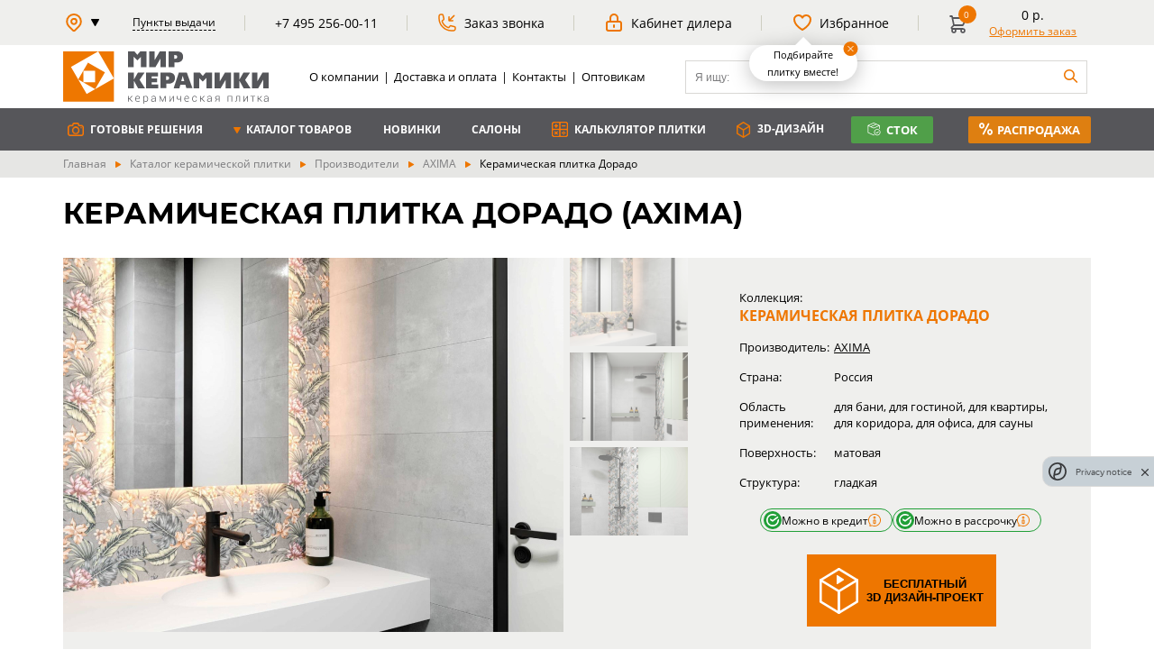

--- FILE ---
content_type: text/html; charset=UTF-8
request_url: https://mkplitka.ru/katalog/proizvoditeli/axima/keramicheskaya-plitka-dorado/
body_size: 45060
content:
<!DOCTYPE html>
<html lang="ru">

<head>
	
	<meta charset="UTF-8">
	<meta name="viewport" content="width=device-width, initial-scale=1">
	
	<meta charset="UTF-8">
	<meta name="viewport" content="width=device-width, initial-scale=1">
	<title>Настенная плитка Дорадо (AXIMA) 28х40, купить в интернет-магазине Мир Керамики</title>
	<base href="https://mkplitka.ru/" />
	<meta name="description" content="Интернет-магазин Мир Керамики осуществляет продажу настенной плитки Дорадо (AXIMA) 28х40. Заказать по низким ценам, с доставкой по Москве и М.О. Звоните: + 7 (495) 256-00-11">
	<link rel="canonical" href="https://mkplitka.ru/katalog/proizvoditeli/axima/keramicheskaya-plitka-dorado/" />
	<link rel="apple-touch-icon" sizes="180x180" href="/assets/favicons/apple-touch-icon.png">
	<link rel="icon" type="image/svg+xml" href="/assets/favicons/favicon.svg">
	<link rel="icon" type="image/png" sizes="32x32" href="/assets/favicons/favicon-32x32.png">
	<link rel="icon" type="image/png" sizes="16x16" href="/assets/favicons/favicon-16x16.png">
	<link rel="manifest" href="/assets/favicons/site.webmanifest">
	<link rel="mask-icon" href="/assets/favicons/safari-pinned-tab.svg" color="#da532c">
	<link rel="shortcut icon" href="/assets/favicons/favicon.ico">
	<meta name="msapplication-TileColor" content="#ffffff">
	<meta name="msapplication-config" content="/assets/favicons/browserconfig.xml">
	<meta name="theme-color" content="#ffffff">
	<!-- STYLES -->

	<link rel="preload" href="/assets/css/fonts.css?v=01082025002606" as="style">
	

	<!-- <script src="/assets/libs/jquery.js"></script> -->
	<script src="//ajax.googleapis.com/ajax/libs/jquery/1.12.4/jquery.min.js"></script>
	<!-- <script src="/assets/js/yaSovetnik.js?v=1.0.5" defer></script> -->
	<meta name="cmsmagazine" content="17485a947ddf35f60b91a5a4dccde25a" />
	<!--<link rel="stylesheet" href="/assets/css/pload.css?1" type="text/css" />-->
	

	

	<link rel="stylesheet" href="/assets/css/fonts.css?v=01082025002606">
	<link rel="stylesheet" href="/assets/css/style.css?v=27112025192252">
	<link rel="stylesheet" href="/assets/css/adaptive.css?v=27112025192252">
	<link rel="stylesheet" href="/assets/libs/blueimp/css/blueimp-gallery.min.css" />


	<!--code_gtm-->

	<script src="https://smartcaptcha.yandexcloud.net/captcha.js?render=onload&onload=onloadFunction" defer></script>
	<!-- Yandex.Metrika counter -->
	<script src="/assets/js/metrika-header.js"></script>
	<!-- /Yandex.Metrika counter -->
	

	<script type="application/ld+json">{"@context":"https:\/\/schema.org","@type":"WebSite","url":"https:\/\/mkplitka.ru\/","potentialAction":{"@type":"SearchAction","target":{"@type":"EntryPoint","urlTemplate":"https:\/\/mkplitka.ru\/poisk\/?searchSphinx={search_term_string}"},"query-input":"required name=search_term_string"}}</script><script type="application/ld+json">{"@context":"https:\/\/schema.org","@type":"Organization","logo":"https:\/\/mkplitka.ru\/assets\/img\/logo.svg","url":"https:\/\/mkplitka.ru\/"}</script><script type="application/ld+json">{"@context":"https:\/\/schema.org","@type":"BreadcrumbList","numberOfItems":5,"itemListElement":[{"@type":"ListItem","position":1,"name":"Главная","item":"https:\/\/mkplitka.ru\/"},{"@type":"ListItem","position":2,"name":"Каталог керамической плитки","item":"https:\/\/mkplitka.ru\/katalog\/"},{"@type":"ListItem","position":3,"name":"Производители","item":"https:\/\/mkplitka.ru\/katalog\/proizvoditeli\/"},{"@type":"ListItem","position":4,"name":"AXIMA","item":"https:\/\/mkplitka.ru\/katalog\/proizvoditeli\/axima\/"},{"@type":"ListItem","position":5,"name":"Керамическая плитка Дорадо","item":"https:\/\/mkplitka.ru\/katalog\/proizvoditeli\/axima\/keramicheskaya-plitka-dorado\/"}]}</script><script type="application/ld+json">{"@context":"https:\/\/schema.org","@type":"ItemList","name":"Керамическая плитка Дорадо","numberOfItems":8,"itemListElement":[{"@type":"Product","position":1,"name":"Плитка настенная Дорадо серая 28х40","sku":"СК000039479","image":"https:\/\/mkplitka.ru\/\/assets\/images\/AXIMA\/DORADO\/plitka-obl.-dorado-seraya_1656928225.jpg","offers":{"@type":"Offer","price":"947","priceCurrency":"RUB","availability":"https:\/\/schema.org\/InStock","url":"https:\/\/mkplitka.ru\/\/katalog\/proizvoditeli\/axima\/keramicheskaya-plitka-dorado\/33247"}},{"@type":"Product","position":2,"name":"Плитка настенная Дорадо светло-серая 28х40","sku":"СК000039480","image":"https:\/\/mkplitka.ru\/\/assets\/images\/AXIMA\/DORADO\/plitka-obl_1656928225.jpg","offers":{"@type":"Offer","price":"947","priceCurrency":"RUB","availability":"https:\/\/schema.org\/InStock","url":"https:\/\/mkplitka.ru\/\/katalog\/proizvoditeli\/axima\/keramicheskaya-plitka-dorado\/33248"}},{"@type":"Product","position":3,"name":"Плитка напольная Дорадо серый 40х40 ","sku":"СК000039481","image":"https:\/\/mkplitka.ru\/\/assets\/images\/AXIMA\/DORADO\/plitka-dlya-polov-dorado_1656928226.jpg","offers":{"@type":"Offer","price":"1145","priceCurrency":"RUB","availability":"https:\/\/schema.org\/InStock","url":"https:\/\/mkplitka.ru\/\/katalog\/proizvoditeli\/axima\/keramicheskaya-plitka-dorado\/33249"}},{"@type":"Product","position":4,"name":"Декор Дорадо D1 28х40 (10шт)","sku":"СК000039482","image":"https:\/\/mkplitka.ru\/\/assets\/images\/AXIMA\/DORADO\/vstavka-dorado-d1_1656928225.jpg","offers":{"@type":"Offer","price":"457","priceCurrency":"RUB","availability":"https:\/\/schema.org\/InStock","url":"https:\/\/mkplitka.ru\/\/katalog\/proizvoditeli\/axima\/keramicheskaya-plitka-dorado\/33250"}},{"@type":"Product","position":5,"name":"Декор Дорадо D 28х40 (10шт)","sku":"СК000039483","image":"https:\/\/mkplitka.ru\/\/assets\/images\/AXIMA\/DORADO\/vstavka-dorado-d_1656928225.jpg","offers":{"@type":"Offer","price":"457","priceCurrency":"RUB","availability":"https:\/\/schema.org\/InStock","url":"https:\/\/mkplitka.ru\/\/katalog\/proizvoditeli\/axima\/keramicheskaya-plitka-dorado\/33251"}},{"@type":"Product","position":6,"name":"Декор Дорадо D3 28х40 (10шт)","sku":"СК000039484","image":"https:\/\/mkplitka.ru\/\/assets\/images\/AXIMA\/DORADO\/vstavka-dorado-d3_1656928225.jpg","offers":{"@type":"Offer","price":"457","priceCurrency":"RUB","availability":"https:\/\/schema.org\/InStock","url":"https:\/\/mkplitka.ru\/\/katalog\/proizvoditeli\/axima\/keramicheskaya-plitka-dorado\/33252"}},{"@type":"Product","position":7,"name":"Декор Дорадо D2 28х40 (10шт)","sku":"СК000039485","image":"https:\/\/mkplitka.ru\/\/assets\/images\/AXIMA\/DORADO\/vstavka-dorado-d2_1656928225.jpg","offers":{"@type":"Offer","price":"457","priceCurrency":"RUB","availability":"https:\/\/schema.org\/InStock","url":"https:\/\/mkplitka.ru\/\/katalog\/proizvoditeli\/axima\/keramicheskaya-plitka-dorado\/33253"}},{"@type":"Product","position":8,"name":"Бордюр Дорадо G2 40х6 (28шт)","sku":"СК000039486","image":"https:\/\/mkplitka.ru\/\/assets\/images\/AXIMA\/DORADO\/bordyur-dorado-g_1656928226.jpg","offers":{"@type":"Offer","price":"221","priceCurrency":"RUB","availability":"https:\/\/schema.org\/InStock","url":"https:\/\/mkplitka.ru\/\/katalog\/proizvoditeli\/axima\/keramicheskaya-plitka-dorado\/33254"}}]}</script>
</head>

<body id="body-item">
	<div id="yandex-captcha-site-key" style="display: none;" data-sitekey="ysc1_dvculnKVDypm1WlSovSj9xlNvfN0yEFLHrhzNzU33a907b91"></div>
	<!--VK8934-->
	<!--<div class="loader">
        <div class="l_main">
          <div class="l_square"><span></span><span></span><span></span></div>
          <div class="l_square"><span></span><span></span><span></span></div>
          <div class="l_square"><span></span><span></span><span></span></div>
          <div class="l_square"><span></span><span></span><span></span></div>
        </div>
    </div>    -->
	<!-- HEADER -->
	<input type="hidden" id="show_sphinx_search" value="1" />
	<svg style="position: absolute;visibility: hidden;height: 0;width: 0;">
		<symbol id="icon_close" viewBox="0 0 19 19" fill="none" xmlns="http://www.w3.org/2000/svg">
			<path d="M17.625 17.6169L1.00799 0.999933" stroke="white" stroke-width="2" stroke-linecap="round"
				stroke-linejoin="round" />
			<path d="M17.6172 1.00073L1.00018 17.6177" stroke="white" stroke-width="2" stroke-linecap="round"
				stroke-linejoin="round" />
		</symbol>
		<symbol id="icon_photo" viewBox="0 0 24 24" fill="none" xmlns="http://www.w3.org/2000/svg">
			<path
				d="M6.827 6.17496C6.64699 6.45987 6.40682 6.70194 6.12334 6.88419C5.83985 7.06645 5.51993 7.18446 5.186 7.22996C4.806 7.28396 4.429 7.34196 4.052 7.40496C2.999 7.57996 2.25 8.50696 2.25 9.57396V18C2.25 18.5967 2.48705 19.169 2.90901 19.591C3.33097 20.0129 3.90326 20.25 4.5 20.25H19.5C20.0967 20.25 20.669 20.0129 21.091 19.591C21.5129 19.169 21.75 18.5967 21.75 18V9.57396C21.75 8.50696 21 7.57996 19.948 7.40496C19.5707 7.3421 19.1927 7.28376 18.814 7.22996C18.4802 7.18432 18.1605 7.06624 17.8772 6.884C17.5939 6.70175 17.3539 6.45975 17.174 6.17496L16.352 4.85896C16.1674 4.55906 15.9132 4.30805 15.611 4.1272C15.3089 3.94634 14.9675 3.84095 14.616 3.81996C12.8733 3.72635 11.1267 3.72635 9.384 3.81996C9.03245 3.84095 8.69114 3.94634 8.38896 4.1272C8.08678 4.30805 7.83262 4.55906 7.648 4.85896L6.827 6.17496Z"
				stroke="#EE7601" stroke-width="1.5" stroke-linecap="round" stroke-linejoin="round" />
			<path
				d="M16.5 12.75C16.5 13.9435 16.0259 15.0881 15.182 15.932C14.3381 16.7759 13.1935 17.25 12 17.25C10.8065 17.25 9.66193 16.7759 8.81802 15.932C7.97411 15.0881 7.5 13.9435 7.5 12.75C7.5 11.5565 7.97411 10.4119 8.81802 9.56802C9.66193 8.72411 10.8065 8.25 12 8.25C13.1935 8.25 14.3381 8.72411 15.182 9.56802C16.0259 10.4119 16.5 11.5565 16.5 12.75ZM18.75 10.5H18.758V10.508H18.75V10.5Z"
				stroke="#EE7601" stroke-width="1.5" stroke-linecap="round" stroke-linejoin="round" />
		</symbol>
		<symbol id="icon_star" viewBox="0 0 24 24" fill="none" xmlns="http://www.w3.org/2000/svg">
			<path
				d="M11.4802 3.49897C11.5225 3.3958 11.5945 3.30755 11.6871 3.24543C11.7797 3.18331 11.8887 3.15015 12.0002 3.15015C12.1117 3.15015 12.2206 3.18331 12.3132 3.24543C12.4058 3.30755 12.4779 3.3958 12.5202 3.49897L14.6452 8.60997C14.6849 8.70561 14.7503 8.78841 14.8341 8.84928C14.9179 8.91015 15.0169 8.94672 15.1202 8.95497L20.6382 9.39697C21.1372 9.43697 21.3392 10.06 20.9592 10.385L16.7552 13.987C16.6766 14.0542 16.6181 14.1417 16.586 14.2399C16.5539 14.3382 16.5494 14.4434 16.5732 14.544L17.8582 19.929C17.884 20.037 17.8772 20.1503 17.8387 20.2545C17.8002 20.3587 17.7317 20.4491 17.6418 20.5144C17.5519 20.5797 17.4447 20.6168 17.3337 20.6212C17.2227 20.6256 17.1129 20.597 17.0182 20.539L12.2932 17.654C12.2049 17.6001 12.1036 17.5715 12.0002 17.5715C11.8968 17.5715 11.7954 17.6001 11.7072 17.654L6.98216 20.54C6.88742 20.598 6.77762 20.6266 6.66662 20.6222C6.55562 20.6178 6.44841 20.5807 6.35853 20.5154C6.26865 20.4501 6.20013 20.3597 6.16162 20.2555C6.12311 20.1513 6.11634 20.038 6.14216 19.93L7.42716 14.544C7.451 14.4434 7.44661 14.3381 7.4145 14.2399C7.38239 14.1416 7.3238 14.0541 7.24516 13.987L3.04116 10.385C2.95651 10.3128 2.89517 10.2171 2.86492 10.1101C2.83468 10.003 2.83688 9.88942 2.87125 9.78362C2.90563 9.67782 2.97062 9.58461 3.05802 9.51578C3.14541 9.44695 3.25126 9.4056 3.36216 9.39697L8.88016 8.95497C8.98341 8.94672 9.08239 8.91015 9.16619 8.84928C9.25 8.78841 9.31539 8.70561 9.35516 8.60997L11.4802 3.49897Z"
				stroke="#EE7601" stroke-width="1.5" stroke-linecap="round" stroke-linejoin="round" />
		</symbol>
		<symbol id="icon_tiles" viewBox="0 0 24 24" fill="none" xmlns="http://www.w3.org/2000/svg">
			<path
				d="M3.75 6C3.75 5.40326 3.98705 4.83097 4.40901 4.40901C4.83097 3.98705 5.40326 3.75 6 3.75H8.25C8.84674 3.75 9.41903 3.98705 9.84099 4.40901C10.2629 4.83097 10.5 5.40326 10.5 6V8.25C10.5 8.84674 10.2629 9.41903 9.84099 9.84099C9.41903 10.2629 8.84674 10.5 8.25 10.5H6C5.40326 10.5 4.83097 10.2629 4.40901 9.84099C3.98705 9.41903 3.75 8.84674 3.75 8.25V6ZM3.75 15.75C3.75 15.1533 3.98705 14.581 4.40901 14.159C4.83097 13.7371 5.40326 13.5 6 13.5H8.25C8.84674 13.5 9.41903 13.7371 9.84099 14.159C10.2629 14.581 10.5 15.1533 10.5 15.75V18C10.5 18.5967 10.2629 19.169 9.84099 19.591C9.41903 20.0129 8.84674 20.25 8.25 20.25H6C5.40326 20.25 4.83097 20.0129 4.40901 19.591C3.98705 19.169 3.75 18.5967 3.75 18V15.75ZM13.5 6C13.5 5.40326 13.7371 4.83097 14.159 4.40901C14.581 3.98705 15.1533 3.75 15.75 3.75H18C18.5967 3.75 19.169 3.98705 19.591 4.40901C20.0129 4.83097 20.25 5.40326 20.25 6V8.25C20.25 8.84674 20.0129 9.41903 19.591 9.84099C19.169 10.2629 18.5967 10.5 18 10.5H15.75C15.1533 10.5 14.581 10.2629 14.159 9.84099C13.7371 9.41903 13.5 8.84674 13.5 8.25V6ZM13.5 15.75C13.5 15.1533 13.7371 14.581 14.159 14.159C14.581 13.7371 15.1533 13.5 15.75 13.5H18C18.5967 13.5 19.169 13.7371 19.591 14.159C20.0129 14.581 20.25 15.1533 20.25 15.75V18C20.25 18.5967 20.0129 19.169 19.591 19.591C19.169 20.0129 18.5967 20.25 18 20.25H15.75C15.1533 20.25 14.581 20.0129 14.159 19.591C13.7371 19.169 13.5 18.5967 13.5 18V15.75Z"
				stroke="#EE7601" stroke-width="1.5" stroke-linecap="round" stroke-linejoin="round" />
		</symbol>
		<symbol id="icon_location_pin" viewBox="0 0 24 24" fill="none">
			<path
				d="M17.5082 16.2979C16.5962 17.2099 14.689 19.117 13.3767 20.4294C12.6161 21.1899 11.3844 21.1903 10.6238 20.4298C9.33434 19.1403 7.46408 17.2701 6.49188 16.2979C3.44981 13.2558 3.44981 8.32363 6.49188 5.28156C9.53395 2.23948 14.4662 2.23948 17.5082 5.28156C20.5502 8.32363 20.5502 13.2558 17.5082 16.2979Z"
				stroke="#EE7601" stroke-width="2" stroke-linecap="round" stroke-linejoin="round" />
			<path
				d="M14.9212 10.7898C14.9212 12.4031 13.6134 13.7109 12.0001 13.7109C10.3867 13.7109 9.07892 12.4031 9.07892 10.7898C9.07892 9.1765 10.3867 7.86865 12.0001 7.86865C13.6134 7.86865 14.9212 9.1765 14.9212 10.7898Z"
				stroke="#EE7601" stroke-width="2" stroke-linecap="round" stroke-linejoin="round" />
		</symbol>
		<symbol id="icon_phone" viewBox="0 0 24 24" fill="none">
			<path
				d="M14.0769 9.92308V5.76923M14.0769 9.92308H18.2308M14.0769 9.92308L19.6154 4.38462M16.8462 21C9.1994 21 3 14.8006 3 7.15385V5.07692C3 4.52609 3.21882 3.99782 3.60832 3.60832C3.99782 3.21882 4.52609 3 5.07692 3H6.34339C6.81969 3 7.23508 3.324 7.35046 3.78646L8.3714 7.86923C8.47293 8.27538 8.32155 8.70185 7.98647 8.952L6.79292 9.84738C6.62209 9.97106 6.49569 10.1465 6.4325 10.3477C6.36931 10.5489 6.3727 10.7652 6.44216 10.9643C6.99773 12.4755 7.87516 13.8479 9.01366 14.9864C10.1522 16.1249 11.5245 17.0023 13.0357 17.5578C13.4428 17.7074 13.8923 17.5542 14.1526 17.2071L15.048 16.0135C15.1706 15.8499 15.3387 15.7261 15.5313 15.6577C15.7239 15.5892 15.9325 15.5791 16.1308 15.6286L20.2136 16.6495C20.6751 16.7649 21 17.1803 21 17.6566V18.9231C21 19.4739 20.7812 20.0022 20.3917 20.3917C20.0022 20.7812 19.4739 21 18.9231 21H16.8462Z"
				stroke="#EE7601" stroke-width="1.5" stroke-linecap="round" stroke-linejoin="round" />
		</symbol>
		<symbol id="icon_lock" viewBox="0 0 24 24" fill="none">
			<path
				d="M12 15V17M6.00001 21H18C19.1046 21 20 20.1046 20 19V13C20 11.8954 19.1046 11 18 11H6.00001C4.89543 11 4 11.8954 4 13V19C4 20.1046 4.89543 21 6.00001 21ZM16 11V7C16 4.79086 14.2092 3 12 3C9.79087 3 8.00001 4.79086 8.00001 7V11H16Z"
				stroke="#EE7601" stroke-width="2" stroke-linecap="round" />
		</symbol>
		<symbol id="icon_favorite_blank" viewBox="0 0 24 24" fill="none">
			<path
				d="M21 8.36364C21 5.95394 18.901 4 16.312 4C14.377 4 12.715 5.09188 12 6.65018C11.285 5.09188 9.62297 4 7.68701 4C5.1 4 3 5.95394 3 8.36364C3 15.3648 12 20 12 20C12 20 21 15.3648 21 8.36364Z"
				stroke="#EE7601" stroke-width="2" stroke-linecap="round" stroke-linejoin="round" />
		</symbol>
		<symbol id="icon_favorite_filled" viewBox="0 0 24 24" fill="#EE7601">
			<path
				d="M21 8.36364C21 5.95394 18.901 4 16.312 4C14.377 4 12.715 5.09188 12 6.65018C11.285 5.09188 9.62297 4 7.68701 4C5.1 4 3 5.95394 3 8.36364C3 15.3648 12 20 12 20C12 20 21 15.3648 21 8.36364Z"
				stroke="#EE7601" stroke-width="2" stroke-linecap="round" stroke-linejoin="round" />
		</symbol>
		<symbol id="icon_cart" viewBox="0 0 24 24" fill="none">
			<path
				d="M3 3H5L5.4 5M5.4 5H21L17 13H7M5.4 5L7 13M7 13L4.70711 15.2929C4.07715 15.9228 4.52331 17 5.41422 17H17M17 17C15.8954 17 15 17.8954 15 19C15 20.1046 15.8954 21 17 21C18.1045 21 19 20.1046 19 19C19 17.8954 18.1045 17 17 17ZM9 19C9 20.1046 8.10457 21 7 21C5.89543 21 5 20.1046 5 19C5 17.8954 5.89543 17 7 17C8.10457 17 9 17.8954 9 19Z"
				stroke="#56565A" stroke-width="1.75758" stroke-linecap="round" stroke-linejoin="round" />
		</symbol>
		<symbol id="icon_cart_orange" viewBox="0 0 24 24" fill="none" xmlns="http://www.w3.org/2000/svg">
			<path
				d="M3 3H5L5.4 5M5.4 5H21L17 13H7M5.4 5L7 13M7 13L4.70711 15.2929C4.07715 15.9228 4.52331 17 5.41422 17H17M17 17C15.8954 17 15 17.8954 15 19C15 20.1046 15.8954 21 17 21C18.1045 21 19 20.1046 19 19C19 17.8954 18.1045 17 17 17ZM9 19C9 20.1046 8.10457 21 7 21C5.89543 21 5 20.1046 5 19C5 17.8954 5.89543 17 7 17C8.10457 17 9 17.8954 9 19Z"
				stroke="#EE7601" stroke-width="1.75758" stroke-linecap="round" stroke-linejoin="round" />
		</symbol>
		<symbol id="icon_mobile_menu" viewBox="0 0 33 25" fill="none">
			<rect y="0.777344" width="30" height="2" fill="#DE7F11" />
			<rect y="11.7773" width="30" height="2" fill="#DE7F11" />
			<rect y="22.7773" width="30" height="2" fill="#DE7F11" />
			<path d="M55.5 1.64746V23.9072" stroke="#CECEC1" />
			<path
				d="M86.2578 12.4414H89.3828V13.832H86.2578V16.9883H84.8672V13.832H81.75V12.4414H84.8672V9.25391H86.2578V12.4414ZM92.1797 18.7773L96.6641 8.96484H90.7344V7.35547H98.6406V8.61328L94.1562 18.7773H92.1797ZM112.336 16.2695H110.789V18.7773H108.977V16.2695H103.781V14.8789L109 7.32422H110.789V14.7461H112.336V16.2695ZM108.977 14.7461V11.9102C108.977 11.6758 108.979 11.4388 108.984 11.1992C108.995 10.9544 109.005 10.7201 109.016 10.4961C109.026 10.2721 109.036 10.0664 109.047 9.87891C109.057 9.6862 109.065 9.52734 109.07 9.40234H109.008C108.909 9.61068 108.799 9.82422 108.68 10.043C108.56 10.2565 108.432 10.4648 108.297 10.668L105.484 14.7461H108.977ZM121.062 12.2227C121.062 12.8997 121.013 13.5638 120.914 14.2148C120.82 14.8659 120.654 15.4753 120.414 16.043C120.18 16.6107 119.854 17.1133 119.438 17.5508C119.026 17.9831 118.505 18.3216 117.875 18.5664C117.245 18.8112 116.484 18.9336 115.594 18.9336C115.37 18.9336 115.109 18.9206 114.812 18.8945C114.521 18.8737 114.281 18.8424 114.094 18.8008V17.2695C114.292 17.3268 114.513 17.3737 114.758 17.4102C115.008 17.4414 115.255 17.457 115.5 17.457C116.464 17.457 117.214 17.2773 117.75 16.918C118.292 16.5586 118.674 16.0638 118.898 15.4336C119.128 14.8034 119.258 14.0872 119.289 13.2852H119.195C119.044 13.5352 118.854 13.7643 118.625 13.9727C118.396 14.1758 118.112 14.3398 117.773 14.4648C117.435 14.5846 117.023 14.6445 116.539 14.6445C115.883 14.6445 115.31 14.5065 114.82 14.2305C114.336 13.9544 113.958 13.5534 113.688 13.0273C113.422 12.4961 113.289 11.8581 113.289 11.1133C113.289 10.306 113.443 9.61068 113.75 9.02734C114.057 8.44401 114.492 7.99609 115.055 7.68359C115.617 7.36589 116.279 7.20703 117.039 7.20703C117.612 7.20703 118.141 7.3112 118.625 7.51953C119.115 7.72266 119.542 8.03516 119.906 8.45703C120.271 8.8737 120.555 9.39714 120.758 10.0273C120.961 10.6523 121.062 11.3841 121.062 12.2227ZM117.062 8.72266C116.484 8.72266 116.013 8.91797 115.648 9.30859C115.284 9.69401 115.102 10.2878 115.102 11.0898C115.102 11.7409 115.258 12.2565 115.57 12.6367C115.883 13.0169 116.362 13.207 117.008 13.207C117.456 13.207 117.841 13.1159 118.164 12.9336C118.492 12.7461 118.745 12.5091 118.922 12.2227C119.104 11.9362 119.195 11.6445 119.195 11.3477C119.195 11.0404 119.151 10.7331 119.062 10.4258C118.979 10.1185 118.849 9.83724 118.672 9.58203C118.495 9.32682 118.271 9.12109 118 8.96484C117.734 8.80339 117.422 8.72266 117.062 8.72266ZM126.383 11.6367C127.117 11.6367 127.763 11.7695 128.32 12.0352C128.883 12.2956 129.32 12.681 129.633 13.1914C129.945 13.6966 130.102 14.3164 130.102 15.0508C130.102 15.8529 129.932 16.5456 129.594 17.1289C129.255 17.707 128.758 18.1523 128.102 18.4648C127.445 18.7773 126.646 18.9336 125.703 18.9336C125.104 18.9336 124.544 18.8815 124.023 18.7773C123.508 18.6732 123.062 18.5169 122.688 18.3086V16.6523C123.078 16.8711 123.547 17.0508 124.094 17.1914C124.641 17.3268 125.164 17.3945 125.664 17.3945C126.195 17.3945 126.651 17.3164 127.031 17.1602C127.411 17.0039 127.703 16.7643 127.906 16.4414C128.115 16.1185 128.219 15.7096 128.219 15.2148C128.219 14.5586 128.008 14.0534 127.586 13.6992C127.169 13.3398 126.516 13.1602 125.625 13.1602C125.312 13.1602 124.979 13.1888 124.625 13.2461C124.276 13.2982 123.984 13.3555 123.75 13.418L122.945 12.9414L123.375 7.35547H129.312V8.97266H124.992L124.742 11.8164C124.93 11.7747 125.154 11.7357 125.414 11.6992C125.674 11.6576 125.997 11.6367 126.383 11.6367ZM143.547 18.7773H135.812V17.3945L138.773 14.3945C139.346 13.8112 139.818 13.3086 140.188 12.8867C140.557 12.4596 140.831 12.056 141.008 11.6758C141.19 11.2956 141.281 10.8815 141.281 10.4336C141.281 9.88151 141.122 9.46484 140.805 9.18359C140.487 8.89714 140.068 8.75391 139.547 8.75391C139.052 8.75391 138.594 8.85286 138.172 9.05078C137.755 9.24349 137.323 9.51953 136.875 9.87891L135.867 8.66797C136.185 8.39714 136.523 8.14974 136.883 7.92578C137.247 7.70182 137.654 7.52474 138.102 7.39453C138.549 7.25911 139.06 7.19141 139.633 7.19141C140.357 7.19141 140.982 7.32161 141.508 7.58203C142.034 7.83724 142.438 8.19401 142.719 8.65234C143.005 9.11068 143.148 9.64453 143.148 10.2539C143.148 10.8685 143.026 11.4362 142.781 11.957C142.536 12.4779 142.188 12.9935 141.734 13.5039C141.281 14.0091 140.742 14.5586 140.117 15.1523L138.141 17.082V17.168H143.547V18.7773ZM148.852 11.6367C149.586 11.6367 150.232 11.7695 150.789 12.0352C151.352 12.2956 151.789 12.681 152.102 13.1914C152.414 13.6966 152.57 14.3164 152.57 15.0508C152.57 15.8529 152.401 16.5456 152.062 17.1289C151.724 17.707 151.227 18.1523 150.57 18.4648C149.914 18.7773 149.115 18.9336 148.172 18.9336C147.573 18.9336 147.013 18.8815 146.492 18.7773C145.977 18.6732 145.531 18.5169 145.156 18.3086V16.6523C145.547 16.8711 146.016 17.0508 146.562 17.1914C147.109 17.3268 147.633 17.3945 148.133 17.3945C148.664 17.3945 149.12 17.3164 149.5 17.1602C149.88 17.0039 150.172 16.7643 150.375 16.4414C150.583 16.1185 150.688 15.7096 150.688 15.2148C150.688 14.5586 150.477 14.0534 150.055 13.6992C149.638 13.3398 148.984 13.1602 148.094 13.1602C147.781 13.1602 147.448 13.1888 147.094 13.2461C146.745 13.2982 146.453 13.3555 146.219 13.418L145.414 12.9414L145.844 7.35547H151.781V8.97266H147.461L147.211 11.8164C147.398 11.7747 147.622 11.7357 147.883 11.6992C148.143 11.6576 148.466 11.6367 148.852 11.6367ZM154.141 13.9102C154.141 13.2383 154.188 12.5768 154.281 11.9258C154.38 11.2747 154.547 10.6654 154.781 10.0977C155.016 9.52995 155.339 9.02995 155.75 8.59766C156.167 8.16536 156.69 7.82682 157.32 7.58203C157.951 7.33203 158.708 7.20703 159.594 7.20703C159.823 7.20703 160.081 7.21745 160.367 7.23828C160.654 7.25911 160.891 7.29297 161.078 7.33984V8.86328C160.875 8.80599 160.651 8.76172 160.406 8.73047C160.167 8.69922 159.927 8.68359 159.688 8.68359C158.729 8.68359 157.982 8.86589 157.445 9.23047C156.909 9.58984 156.526 10.0846 156.297 10.7148C156.068 11.3398 155.935 12.056 155.898 12.8633H155.992C156.148 12.6029 156.344 12.3711 156.578 12.168C156.812 11.9648 157.099 11.8034 157.438 11.6836C157.776 11.5586 158.169 11.4961 158.617 11.4961C159.284 11.4961 159.865 11.6367 160.359 11.918C160.854 12.194 161.234 12.5951 161.5 13.1211C161.771 13.6471 161.906 14.2852 161.906 15.0352C161.906 15.8424 161.753 16.5378 161.445 17.1211C161.143 17.7044 160.711 18.1523 160.148 18.4648C159.591 18.7773 158.927 18.9336 158.156 18.9336C157.589 18.9336 157.06 18.8294 156.57 18.6211C156.086 18.4128 155.661 18.1003 155.297 17.6836C154.932 17.2669 154.648 16.7461 154.445 16.1211C154.242 15.4909 154.141 14.7539 154.141 13.9102ZM158.125 17.418C158.719 17.418 159.195 17.2253 159.555 16.8398C159.919 16.4492 160.102 15.8529 160.102 15.0508C160.102 14.3997 159.94 13.8841 159.617 13.5039C159.299 13.1237 158.82 12.9336 158.18 12.9336C157.742 12.9336 157.359 13.0273 157.031 13.2148C156.703 13.4023 156.448 13.6393 156.266 13.9258C156.089 14.2122 156 14.5039 156 14.8008C156 15.1029 156.044 15.4076 156.133 15.7148C156.221 16.0221 156.354 16.306 156.531 16.5664C156.708 16.8216 156.93 17.0273 157.195 17.1836C157.461 17.3398 157.771 17.418 158.125 17.418ZM163.125 15.2617V13.707H167.156V15.2617H163.125ZM176.172 13.0586C176.172 13.9805 176.099 14.806 175.953 15.5352C175.812 16.2591 175.589 16.8737 175.281 17.3789C174.974 17.8841 174.573 18.2695 174.078 18.5352C173.583 18.8008 172.984 18.9336 172.281 18.9336C171.401 18.9336 170.674 18.7018 170.102 18.2383C169.529 17.7695 169.104 17.0977 168.828 16.2227C168.552 15.3424 168.414 14.2878 168.414 13.0586C168.414 11.8294 168.539 10.7773 168.789 9.90234C169.044 9.02214 169.456 8.34766 170.023 7.87891C170.591 7.41016 171.344 7.17578 172.281 7.17578C173.167 7.17578 173.896 7.41016 174.469 7.87891C175.047 8.34245 175.474 9.01432 175.75 9.89453C176.031 10.7695 176.172 11.8242 176.172 13.0586ZM170.266 13.0586C170.266 14.0221 170.328 14.8268 170.453 15.4727C170.583 16.1185 170.797 16.6029 171.094 16.9258C171.391 17.2435 171.786 17.4023 172.281 17.4023C172.776 17.4023 173.172 17.2435 173.469 16.9258C173.766 16.6081 173.979 16.1263 174.109 15.4805C174.245 14.8346 174.312 14.0273 174.312 13.0586C174.312 12.1003 174.247 11.2982 174.117 10.6523C173.987 10.0065 173.773 9.52214 173.477 9.19922C173.18 8.87109 172.781 8.70703 172.281 8.70703C171.781 8.70703 171.383 8.87109 171.086 9.19922C170.794 9.52214 170.583 10.0065 170.453 10.6523C170.328 11.2982 170.266 12.1003 170.266 13.0586ZM185.328 13.0586C185.328 13.9805 185.255 14.806 185.109 15.5352C184.969 16.2591 184.745 16.8737 184.438 17.3789C184.13 17.8841 183.729 18.2695 183.234 18.5352C182.74 18.8008 182.141 18.9336 181.438 18.9336C180.557 18.9336 179.831 18.7018 179.258 18.2383C178.685 17.7695 178.26 17.0977 177.984 16.2227C177.708 15.3424 177.57 14.2878 177.57 13.0586C177.57 11.8294 177.695 10.7773 177.945 9.90234C178.201 9.02214 178.612 8.34766 179.18 7.87891C179.747 7.41016 180.5 7.17578 181.438 7.17578C182.323 7.17578 183.052 7.41016 183.625 7.87891C184.203 8.34245 184.63 9.01432 184.906 9.89453C185.188 10.7695 185.328 11.8242 185.328 13.0586ZM179.422 13.0586C179.422 14.0221 179.484 14.8268 179.609 15.4727C179.74 16.1185 179.953 16.6029 180.25 16.9258C180.547 17.2435 180.943 17.4023 181.438 17.4023C181.932 17.4023 182.328 17.2435 182.625 16.9258C182.922 16.6081 183.135 16.1263 183.266 15.4805C183.401 14.8346 183.469 14.0273 183.469 13.0586C183.469 12.1003 183.404 11.2982 183.273 10.6523C183.143 10.0065 182.93 9.52214 182.633 9.19922C182.336 8.87109 181.938 8.70703 181.438 8.70703C180.938 8.70703 180.539 8.87109 180.242 9.19922C179.951 9.52214 179.74 10.0065 179.609 10.6523C179.484 11.2982 179.422 12.1003 179.422 13.0586ZM186.594 15.2617V13.707H190.625V15.2617H186.594ZM197.305 18.7773H195.461V11.4258C195.461 11.181 195.464 10.9362 195.469 10.6914C195.474 10.4466 195.479 10.207 195.484 9.97266C195.495 9.73828 195.508 9.51432 195.523 9.30078C195.414 9.42057 195.279 9.55078 195.117 9.69141C194.961 9.83203 194.794 9.97786 194.617 10.1289L193.305 11.1758L192.383 10.0117L195.773 7.35547H197.305V18.7773ZM206.461 18.7773H204.617V11.4258C204.617 11.181 204.62 10.9362 204.625 10.6914C204.63 10.4466 204.635 10.207 204.641 9.97266C204.651 9.73828 204.664 9.51432 204.68 9.30078C204.57 9.42057 204.435 9.55078 204.273 9.69141C204.117 9.83203 203.951 9.97786 203.773 10.1289L202.461 11.1758L201.539 10.0117L204.93 7.35547H206.461V18.7773Z"
				fill="black" />
			<path d="M235.5 1.64746V23.9072" stroke="#CECEC1" />
			<path
				d="M273 15.7773V17.7773M267 21.7773H279C280.105 21.7773 281 20.8819 281 19.7773V13.7773C281 12.6728 280.105 11.7773 279 11.7773H267C265.895 11.7773 265 12.6728 265 13.7773V19.7773C265 20.8819 265.895 21.7773 267 21.7773ZM277 11.7773V7.77734C277 5.5682 275.209 3.77734 273 3.77734C270.791 3.77734 269 5.5682 269 7.77734V11.7773H277Z"
				stroke="#D0851B" stroke-width="2" stroke-linecap="round" />
			<path
				d="M330 9.02734C330 6.54234 327.901 4.52734 325.312 4.52734C323.377 4.52734 321.715 5.65334 321 7.26034C320.285 5.65334 318.623 4.52734 316.687 4.52734C314.1 4.52734 312 6.54234 312 9.02734C312 16.2473 321 21.0273 321 21.0273C321 21.0273 330 16.2473 330 9.02734Z"
				stroke="#D0851B" stroke-width="2" stroke-linecap="round" stroke-linejoin="round" />
		</symbol>
		<symbol id="icon_search" viewBox="0 0 24 24" fill="none">
			<path
				d="M21 21.3599L15 15.3599M17 10.3599C17 14.2259 13.866 17.3599 10 17.3599C6.13401 17.3599 3 14.2259 3 10.3599C3 6.49387 6.13401 3.35986 10 3.35986C13.866 3.35986 17 6.49387 17 10.3599Z"
				stroke="#EE7601" stroke-width="2" stroke-linecap="round" stroke-linejoin="round" />
		</symbol>
		<symbol id="icon_stock" viewBox="0 0 17 17" fill="none">
			<path
				d="M8.3416 14.3811L8.13703 14.4835L2.12501 11.8115V4.79499L8.00196 7.40698C8.04726 7.42711 8.09628 7.43751 8.14585 7.43751C8.19542 7.43751 8.24443 7.42711 8.28973 7.40698L14.1667 4.79499V7.79167C14.1676 7.88501 14.2053 7.97421 14.2716 8.0399C14.3379 8.10558 14.4275 8.14242 14.5208 8.14242C14.6142 8.14242 14.7038 8.10558 14.7701 8.0399C14.8364 7.97421 14.8741 7.88501 14.875 7.79167V4.25C14.875 4.1815 14.8551 4.11447 14.8178 4.05703C14.7805 3.99959 14.7273 3.9542 14.6647 3.92636L8.28973 1.09304C8.24443 1.07294 8.19541 1.06256 8.14585 1.06256C8.09628 1.06256 8.04727 1.07294 8.00196 1.09304L1.62696 3.92636C1.56438 3.9542 1.5112 3.99959 1.47388 4.05703C1.43656 4.11447 1.41669 4.1815 1.41669 4.25V12.0417C1.4167 12.1102 1.43657 12.1772 1.47389 12.2346C1.51121 12.292 1.56438 12.3374 1.62696 12.3652L8.00196 15.1985C8.04969 15.2198 8.10154 15.2302 8.15378 15.2291C8.20602 15.2279 8.25736 15.2152 8.30411 15.1919L8.65829 15.0148C8.70016 14.9942 8.73753 14.9655 8.76827 14.9303C8.799 14.8952 8.82248 14.8543 8.83737 14.8101C8.85225 14.7658 8.85825 14.7191 8.855 14.6725C8.85176 14.6259 8.83934 14.5805 8.81846 14.5387C8.79758 14.497 8.76866 14.4597 8.73335 14.4292C8.69804 14.3987 8.65704 14.3754 8.61271 14.3608C8.56838 14.3461 8.5216 14.3404 8.47505 14.3439C8.4285 14.3474 8.3831 14.3601 8.34146 14.3812L8.3416 14.3811ZM8.1457 6.69577L5.64012 5.5821L11.1231 3.14529C11.1294 3.14247 11.1346 3.13836 11.1407 3.13533L13.6488 4.25L8.1457 6.69577ZM8.1457 1.80419L10.2711 2.74875L4.81446 5.17391C4.80041 5.18074 4.78683 5.1885 4.77382 5.19715L2.64298 4.25L8.1457 1.80419Z"
				fill="white" />
			<path
				d="M12.0417 8.14581C11.3412 8.14581 10.6565 8.35352 10.074 8.74268C9.49159 9.13184 9.03764 9.68497 8.76957 10.3321C8.50151 10.9793 8.43137 11.6914 8.56802 12.3784C8.70467 13.0654 9.04198 13.6965 9.53729 14.1918C10.0326 14.6871 10.6637 15.0245 11.3507 15.1611C12.0377 15.2978 12.7498 15.2276 13.397 14.9596C14.0441 14.6915 14.5973 14.2376 14.9864 13.6551C15.3756 13.0727 15.5833 12.388 15.5833 11.6875C15.5823 10.7485 15.2088 9.84828 14.5448 9.18431C13.8809 8.52035 12.9807 8.14687 12.0417 8.14581ZM12.0417 14.5208C11.4813 14.5208 10.9335 14.3546 10.4676 14.0433C10.0016 13.732 9.63848 13.2895 9.42403 12.7718C9.20959 12.254 9.15348 11.6843 9.2628 11.1347C9.37213 10.5851 9.64197 10.0803 10.0382 9.68403C10.4345 9.28778 10.9393 9.01793 11.4889 8.90861C12.0385 8.79929 12.6082 8.8554 13.1259 9.06984C13.6437 9.28429 14.0862 9.64744 14.3975 10.1134C14.7088 10.5793 14.875 11.1271 14.875 11.6875C14.8741 12.4387 14.5754 13.1588 14.0442 13.69C13.513 14.2212 12.7929 14.52 12.0417 14.5208Z"
				fill="white" />
			<path
				d="M13.2079 10.7288L11.6875 12.2492L11.0525 11.6142C11.0198 11.5807 10.9807 11.554 10.9376 11.5357C10.8944 11.5174 10.8481 11.5078 10.8013 11.5076C10.7544 11.5073 10.708 11.5163 10.6646 11.5341C10.6213 11.5519 10.5819 11.5782 10.5488 11.6113C10.5157 11.6444 10.4894 11.6838 10.4716 11.7271C10.4538 11.7705 10.4448 11.8169 10.4451 11.8637C10.4453 11.9106 10.4549 11.9569 10.4732 12C10.4915 12.0432 10.5182 12.0822 10.5517 12.115L11.4371 13.0004C11.47 13.0333 11.509 13.0594 11.552 13.0772C11.595 13.095 11.641 13.1042 11.6875 13.1042C11.734 13.1042 11.7801 13.095 11.823 13.0772C11.866 13.0594 11.905 13.0333 11.9379 13.0004L13.7088 11.2296C13.7739 11.1629 13.8101 11.0733 13.8096 10.98C13.8091 10.8868 13.7718 10.7976 13.7059 10.7317C13.64 10.6657 13.5507 10.6285 13.4575 10.6279C13.3643 10.6274 13.2746 10.6636 13.2079 10.7288V10.7288Z"
				fill="white" />
		</symbol>
		<symbol id="icon_percent" viewBox="0 0 16 14" fill="none" xmlns="http://www.w3.org/2000/svg">
			<path
				d="M2.37295 13.2833L11.3338 0.160748H13.171L4.21011 13.2833H2.37295ZM3.46025 7.22819C2.84786 7.22819 2.30421 7.07822 1.8293 6.77828C1.35438 6.47833 0.985702 6.05966 0.723251 5.52226C0.460799 4.98486 0.329573 4.35372 0.329573 3.62886C0.329573 2.90399 0.460799 2.27286 0.723251 1.73546C0.985702 1.19806 1.35438 0.779384 1.8293 0.479439C2.30421 0.179495 2.84786 0.0295224 3.46025 0.0295224C4.09763 0.0295224 4.64753 0.179495 5.10994 0.479439C5.58485 0.779384 5.95353 1.19806 6.21599 1.73546C6.47844 2.27286 6.60966 2.90399 6.60966 3.62886C6.60966 4.35372 6.47844 4.98486 6.21599 5.52226C5.95353 6.05966 5.58485 6.47833 5.10994 6.77828C4.64753 7.07822 4.09763 7.22819 3.46025 7.22819ZM3.47899 5.91594C3.9789 5.91594 4.36633 5.72222 4.64128 5.33479C4.92872 4.93487 5.07245 4.36622 5.07245 3.62886C5.07245 2.89149 4.92872 2.3291 4.64128 1.94167C4.36633 1.54174 3.9789 1.34178 3.47899 1.34178C2.97908 1.34178 2.57916 1.54174 2.27921 1.94167C1.99177 2.3416 1.84804 2.90399 1.84804 3.62886C1.84804 4.35372 1.99177 4.91612 2.27921 5.31605C2.57916 5.71597 2.97908 5.91594 3.47899 5.91594ZM12.0649 13.4146C11.4525 13.4146 10.9089 13.2646 10.434 12.9646C9.95905 12.6647 9.59036 12.246 9.32791 11.7086C9.06546 11.1712 8.93423 10.5401 8.93423 9.81522C8.93423 9.09035 9.06546 8.45922 9.32791 7.92182C9.59036 7.38441 9.95905 6.96574 10.434 6.6658C10.9089 6.36585 11.4525 6.21588 12.0649 6.21588C12.7023 6.21588 13.2522 6.36585 13.7146 6.6658C14.1895 6.96574 14.5582 7.38441 14.8206 7.92182C15.0831 8.45922 15.2143 9.09035 15.2143 9.81522C15.2143 10.5401 15.0831 11.1712 14.8206 11.7086C14.5582 12.246 14.1895 12.6647 13.7146 12.9646C13.2522 13.2646 12.7023 13.4146 12.0649 13.4146ZM12.0649 12.1023C12.5648 12.1023 12.9585 11.9023 13.2459 11.5024C13.5334 11.1025 13.6771 10.5401 13.6771 9.81522C13.6771 9.09035 13.5334 8.52795 13.2459 8.12803C12.9585 7.7281 12.5648 7.52814 12.0649 7.52814C11.5775 7.52814 11.1838 7.7281 10.8839 8.12803C10.5964 8.51546 10.4527 9.07785 10.4527 9.81522C10.4527 10.5526 10.5964 11.1212 10.8839 11.5212C11.1838 11.9086 11.5775 12.1023 12.0649 12.1023Z"
				fill="white" />
		</symbol>
		<symbol id="icon_phone_2" viewBox="0 0 24 24" fill="none">
			<path
				d="M3 5C3 3.89543 3.89543 3 5 3H8.27924C8.70967 3 9.09181 3.27543 9.22792 3.68377L10.7257 8.17721C10.8831 8.64932 10.6694 9.16531 10.2243 9.38787L7.96701 10.5165C9.06925 12.9612 11.0388 14.9308 13.4835 16.033L14.6121 13.7757C14.8347 13.3306 15.3507 13.1169 15.8228 13.2743L20.3162 14.7721C20.7246 14.9082 21 15.2903 21 15.7208V19C21 20.1046 20.1046 21 19 21H18C9.71573 21 3 14.2843 3 6V5Z"
				stroke="#DE7F11" stroke-width="2" stroke-linecap="round" stroke-linejoin="round" />
		</symbol>
		<symbol id="icon_close_orange_bg" viewBox="0 0 17 17" fill="none" xmlns="http://www.w3.org/2000/svg">
			<circle cx="8.48047" cy="8.08936" r="8" fill="#EE7601" />
			<path d="M11.4805 5.08936L5.48032 11.0894" stroke="white" />
			<path d="M5.47998 5.08936L11.4801 11.0894" stroke="white" />
		</symbol>
		<symbol id="icon_chevron_down" viewBox="0 0 22 9" fill="none" xmlns="http://www.w3.org/2000/svg">
			<path d="M1 1L11 7L21 1" stroke="#DE7F11" stroke-width="2" stroke-linecap="round" />
		</symbol>
		<symbol id="icon_chevron_up" viewBox="0 0 22 9" fill="none" xmlns="http://www.w3.org/2000/svg">
			<path d="M1 8L11 2L21 8" stroke="#DE7F11" stroke-width="2" stroke-linecap="round" />
		</symbol>
		<symbol id="icon_chevron_right" viewBox="0 0 10 16" fill="none" xmlns="http://www.w3.org/2000/svg">
			<path d="M1 1L9 8L1 15" stroke="#EE7601" stroke-width="2" stroke-linecap="round" stroke-linejoin="round" />
		</symbol>
		<symbol id="icon_cube" viewBox="0 0 16 18" fill="none" xmlns="http://www.w3.org/2000/svg">
			<path
				d="M15.3105 4.78125C15.2988 4.74609 15.2842 4.70801 15.2666 4.66699C15.249 4.62598 15.2285 4.59375 15.2051 4.57031V4.51758C15.1816 4.48242 15.1582 4.45312 15.1348 4.42969C15.1113 4.40625 15.0879 4.38281 15.0645 4.35938H15.0469L8.13867 0.105469H8.05078L7.89258 -0.0175781H7.61133C7.58789 -0.00585938 7.56152 0.00585938 7.53223 0.0175781C7.50293 0.0292969 7.47656 0.0410156 7.45312 0.0527344H7.36523L0.527344 4.28906C0.492188 4.3125 0.462891 4.33594 0.439453 4.35938C0.416016 4.38281 0.392578 4.40625 0.369141 4.42969V4.48242C0.333984 4.51758 0.298828 4.55566 0.263672 4.59668C0.228516 4.6377 0.199219 4.68164 0.175781 4.72852V4.74609C0.175781 4.74609 0.175781 4.75195 0.175781 4.76367C0.175781 4.77539 0.175781 4.79297 0.175781 4.81641C0.175781 4.82812 0.175781 4.83984 0.175781 4.85156C0.175781 4.86328 0.175781 4.875 0.175781 4.88672V4.86914V13.043C0.175781 13.1719 0.208008 13.292 0.272461 13.4033C0.336914 13.5146 0.421875 13.5996 0.527344 13.6582L7.36523 17.8945C7.41211 17.9297 7.46484 17.9531 7.52344 17.9648C7.58203 17.9766 7.64062 17.9824 7.69922 17.9824C7.76953 17.9824 7.83398 17.9766 7.89258 17.9648C7.95117 17.9531 8.00391 17.9297 8.05078 17.8945L14.8887 13.6934C14.9941 13.6348 15.0791 13.5498 15.1436 13.4385C15.208 13.3271 15.2402 13.207 15.2402 13.0781V4.92188C15.252 4.89844 15.2637 4.875 15.2754 4.85156C15.2871 4.82812 15.2988 4.80469 15.3105 4.78125ZM7.75195 8.26172L2.32031 4.92188L7.75195 1.58203L13.1836 4.92188L7.75195 8.26172ZM1.65234 6.22266L7.01367 9.50977V15.9434L1.65234 12.6562V6.24023V6.22266ZM13.8516 12.6562L8.4375 15.9609V9.52734L13.8516 6.22266V12.6562Z"
				fill="#EE7600" />
		</symbol>


	</svg>
	<div id="particles-js" data-snoweffect="No"></div>
	<header class="header">
		<div id="header-top-line" class="header-top-line">
    <div class="container">
        <h6 class="text" id="banner-header-text" data-text="БЕСПЛАТНАЯ ДОСТАВКА ЗАКАЗОВ ОТ 30 000 руб.||БЕСПЛАТНЫЙ 3-Д ДИЗАЙН!"></h6>
        <a class="link" id="banner-header-link" data-link="https://mkplitka.ru/oplata-i-dostavka||https://mkplitka.ru/dizajn-proektyi">Подробнее</a>
    </div>
    <button id="btnCloseHeaderTopLine" class="btn-close-header-top-line">
        <svg width="20" height="20" viewBox="0 0 20 20" fill="none" xmlns="http://www.w3.org/2000/svg">
            <path d="M5 15L15 5M5 5L15 15" stroke="white" stroke-width="2" stroke-linecap="round"
                stroke-linejoin="round" />
        </svg>
    </button>
</div>

		<div id="header-row-1" class="header__top desert-storm header__top__mobile">
			<div class="container">
				<div class="wrapper">
					<div class="header__top__item address__city">
						<svg class="header_svg_icon" width="24" height="24">
							<use xlink:href="#icon_location_pin">
						</svg>
						<i class="icon icon-triangle_down"></i>
						<span class="address__title__span"></span>
					</div>

					<div class="header__top__item address__dashed">Пункты выдачи</div>

					<div class="separator mob-hidden"></div>

					<div class="header__top__item header__top__phone mob-hidden">
						<a href="tel:+74952560011" class="comagic_phone">
							<span>+7 495 256-00-11</span>
						</a>
					</div>

					<div class="separator mob-hidden"></div>

					<div class="header__top__item mob-hidden">
						<a href="javascript:void(0)" class="order__call" id="zakazat-zvonok-hat">
							<svg class="header_svg_icon" width="24" height="24">
								<use xlink:href="#icon_phone">
							</svg>
							Заказ звонка
						</a>
					</div>

					<div class="separator separator_2 mob-hidden"></div>

					<div class="header__top__item dealer tab-hidden mob-hidden">
						<a href="https://client.mkplitka.ru/" target="_blank" class="dealer">
							<svg class="header_svg_icon" width="24" height="24">
								<use xlink:href="#icon_lock">
							</svg>
							<span class="mob-hidden">Кабинет дилера</span>
						</a>
					</div>

					<div class="separator tab-hidden mob-hidden"></div>

					<div class="header__top__item header_top_favorite scroll-visible mob-hidden">
						<a class="favorites_link" id="">
							<span class="favorite_counter"></span>
            <svg class="icon-favorite-blank header-icon-favorite-blank" style="display:block" width="24" height="24">
                <use xlink:href="#icon_favorite_blank">
            </svg>
            <svg class="icon-favorite-filled header-icon-favorite-filled" style="display:none" width="24" height="24">
                <use xlink:href="#icon_favorite_filled">
            </svg>
							<span class="mob-hidden favorite_text">Избранное</span>
						</a>
						<div class="favorite_bubble">
							<button class="btn_close_favorite_bubble">
								<svg width="17" height="17">
									<use xlink:href="#icon_close_orange_bg">
								</svg>
							</button>
							<span class="text_favorite_bubble">Подбирайте<br> плитку вместе!</span>
						</div>
					</div>


					<div class="separator separator_3 mob-hidden"></div>

					<div class="orange cart-popup-open-hover mob-hidden">
						<div class="header-cart">
							<div class="header-cart__left header-cart__desktop mob-hidden">
								<a href="/oformit-zakaz/" class="header-cart__target">
									<span class="count-item">0</span>
									<svg class="header_svg_icon" width="24" height="24">
										<use xlink:href="#icon_cart">
									</svg>
								</a>
							</div>
							<div class="header-cart__right tab-hidden mob-hidden">
								<div class="header-cart__price cart-sum" id="price_total" data-cart-total-price="0">
									0 р.
								</div>
								<a href="/oformit-zakaz/" class="header-cart__link">
									Оформить заказ
								</a>
							</div>
						</div>
					</div>
				</div>
			</div>
		</div>
		<div id="header-row-1-mobile" class="header__top desktop-hidden tab-hidden header_top_2_mobile">
			<div class="container">
				<div class="wrapper ">

					<div class="header__top__mob-menu only-mob">
						<svg width="33" height="25">
							<use xlink:href="#icon_mobile_menu">
						</svg>
					</div>

					<div class="header__top__item header__top__phone">
						<a href="tel:+74952560011" class="comagic_phone">
							<span>+7 495 256-00-11</span></a>
					</div>

					<div class="header__top__item orange tab-hidden mob-hidden">
						<a href="javascript:void(0)" class="order__call" id="zakazat-zvonok-hat">
							<svg class="header_svg_icon" width="24" height="24">
								<use xlink:href="#icon_phone">
							</svg>
							Заказ звонка
						</a>
					</div>

					<div class="separator separator_2"></div>

					<div class="header__top__item dealer tab-hidden mob-hidden">
						<a href="https://client.mkplitka.ru/" target="_blank" class="dealer">
							<svg class="header_svg_icon" width="24" height="24">
								<use xlink:href="#icon_lock">
							</svg>
							<span class="mob-hidden">Кабинет дилера</span>
						</a>
					</div>

					<div class="header__top__item header_top_favorite scroll-visible mob-hidden">
						<a class="favorites_link" id="">
							<span class="favorite_counter"></span>
            <svg class="icon-favorite-blank header-icon-favorite-blank" style="display:block" width="24" height="24">
                <use xlink:href="#icon_favorite_blank">
            </svg>
            <svg class="icon-favorite-filled header-icon-favorite-filled" style="display:none" width="24" height="24">
                <use xlink:href="#icon_favorite_filled">
            </svg>
							<span class="mob-hidden favorite_text">Избранное</span>
						</a>
					</div>

					<div class="header__top__item header_top_cart">
						<div class="header-cart__left header-cart__mobile">
							<a href="javascript:void(0)" class="header-cart__target">
								<span class="count-item">0</span>
								<svg class="header_svg_icon scroll-hidden" width="24" height="24">
									<use xlink:href="#icon_cart">
								</svg>
								<svg class="header_svg_icon mob-hidden scroll-visible" width="24" height="24">
									<use xlink:href="#icon_cart_orange">
								</svg>
							</a>
						</div>
					</div>

					<div class="separator separator_3"></div>

					<div class="header_top_search_btn">
						<button class="header__mid__search__btn" id="openHeaderMobileSearch">
							<svg width="24" height="24">
								<use xlink:href="#icon_search">
							</svg>
						</button>
					</div>

					<div class="orange cart-popup-open-hover">
						<div class="header-cart">
							<div class="header-cart__left header-cart__desktop mob-hidden">
								<a href="/oformit-zakaz/" class="header-cart__target">
									<span class="count-item">0</span>
									<svg class="header_svg_icon" width="24" height="24">
										<use xlink:href="#icon_cart">
									</svg>
								</a>
							</div>
							<div class="header-cart__right tab-hidden mob-hidden">
								<div class="header-cart__price cart-sum" id="price_total" data-cart-total-price="0">
									0 р.
								</div>
								<a href="/oformit-zakaz/" class="header-cart__link">
									Оформить заказ
								</a>
							</div>
						</div>
					</div>
				</div>
			</div>
		</div>

		<div id="header-row-2" class="header__mid">
			<div class="container cart-dropdown-container">
				<div class="wrapper">
					<div class="logo">
						<a href="/" class="logo__link">
							<img src="/assets/img/logo.svg"
								data-src="[data-uri]"
								alt="svg" class="logo__link__img">
						</a>
					</div>

					<div class="header-favorite-mobile only-mob">
						<a href="/favorites?token=obsq1GiTwZ6g829nxTMqz14s" class="favorites_link" id="">
							<span class="favorite_counter"></span>
            <svg class="icon-favorite-blank header-icon-favorite-blank" style="display:block" width="24" height="24">
                <use xlink:href="#icon_favorite_blank">
            </svg>
            <svg class="icon-favorite-filled header-icon-favorite-filled" style="display:none" width="24" height="24">
                <use xlink:href="#icon_favorite_filled">
            </svg>
							<span class="favorite_text">Избранное</span>
						</a>
						<div class="favorite_bubble">
							<button class="btn_close_favorite_bubble">
								<svg width="17" height="17">
									<use xlink:href="#icon_close_orange_bg">
								</svg>
							</button>
							<span class="text_favorite_bubble">Подбирайте<br> плитку вместе!</span>
						</div>
					</div>

					<div class="header__mid__menu tab-hidden mob-hidden">
						<ul class="header__mid__menu__ul">
							<li class="header__mid__menu__li"><a href="/o-kompanii/" class="header__mid__menu__link">О
									компании</a></li>
							<li class="header__mid__menu__li divider">|</li>
							<li class="header__mid__menu__li"><a href="/oplata-i-dostavka/"
									class="header__mid__menu__link">Доставка и оплата</a></li>
							<!--<li class="header__mid__menu__li divider">|</li>
							<li class="header__mid__menu__li"><a href="#" class="header__mid__menu__link">Гарантии</a></li>-->
							<li class="header__mid__menu__li divider tab-hidden">|</li>
							<li class="header__mid__menu__li"><a href="/kontaktyi/"
									class="header__mid__menu__link">Контакты</a></li>
							<li class="header__mid__menu__li divider">|</li>
							<li class="header__mid__menu__li"><a href="/opt/"
									class="header__mid__menu__link">Оптовикам</a></li>
						</ul>
					</div>


					<div class="header__mid__menu header-mid-buttons desktop-hidden mob-hidden">
						<ul class="header__mid__menu__ul header_mid_menu_buttons">
							<li class="menu__li">
								<a class="btn__stock" href="/katalog/stock/">
									<svg width="17" height="17">
										<use xlink:href="#icon_stock">
									</svg>
									СТОК
								</a>
							</li>
							<li class="menu__li">
								<a class="btn__sale" href="/katalog/ostatki-plitki-na-sklade/">
									<i class="icon icon-percent"></i>
									РАСПРОДАЖА
								</a>
							</li>
						</ul>
					</div>

					<div id="header-search-1" class="header__mid__right mob-hidden">
						<div class="header__mid__menu-search">
							<form class="header__mid__search" id="searchSphinxForm_home" method="get"
								action="/poisk/">
								<input type="text" placeholder="Я ищу:" class="header__mid__search__input"
									id="searchSphinx_panel_home" name="searchSphinx" autocomplete="off">
								<button class="header__mid__search__btn" type="submit" id="searchSphinx_btn_home">
									<i class="icon icon-search"></i>
								</button>
							</form>

						</div>
					</div>
				</div>
			</div>
		</div>

		<div id="header-row-3" class="header__bot scarpa-flow tab-dark-bg">
			<div class="container">
				<div class="wrapper">
					<div class="header__top__mob-menu only-mob">
						<svg width="33" height="25">
							<use xlink:href="#icon_mobile_menu">
							</use>
						</svg>
					</div>
					<div class="header__top__item header_btn_border only-mob">
						<a href="/salonyi" class="">Салоны</a>
					</div>
					<ul class="menu menu--left mob-hidden">
						<li class="menu__li">
							<a href="/3d-dizajnyi/" class="menu__link">
								<span>
									<img src="/assets/img/icons/icon-photo.png" alt="" class="scroll-hidden">
									Готовые решения
								</span>
							</a>
						</li>
						<li class="menu__li">
							<a href="/katalog/" class="menu__link menu__link--dropdown">
								<i class="icon icon-triangle_down tab-hidden scroll-hidden"></i>
								Каталог товаров
							</a>
							<div class="menu__dropdown">
								<div class="dropdown__wrapper">
									<div class="left">
										<h4 class="title">Категория</h4>
										<ul class="menu__dropdown__ul">
											<li>
												<a href="/katalog/keramicheskij-granit/">
													<i class="icon icon-keramo"></i>
													<span class="bold">керамогранит</span>
												</a>
											</li>
											<li>
												<a href="/katalog/keramika/">
													<i class="icon icon-keramo-plitka"></i>
													<span class="bold">керамическая плитка</span>
												</a>
											</li>
											<li>
												<a href="/katalog/stroitelnaya-plitka/">
													<i class="icon icon-str-plitka"></i>
													<span class="bold">строительная плитка</span>
												</a>
											</li>
											<li>
												<a href="/katalog/mozaichnaya-plitka/">
													<i class="icon icon-mozaic"></i>
													<span class="bold">мозаика</span>
												</a>
												<ul class="submenu">
													<li><a href="/katalog/stupeni/">ступени</a></li>
													<li><a href="/katalog/steklo/">стекло</a></li>
													<li><a href="/katalog/dekorativnyie-elementyi/">декоративные элементы</a></li>
													<li><a href="/katalog/soputstvuyushhie-tovaryi/">сопутствующие товары</a></li>
												</ul>
											</li>
										</ul>
										<h4 class="title">Назначение</h4>
										<ul class="menu__dropdown__ul">
											<li>
												<a href="/katalog/plitka-dlya-vannoy/">
													<i class="icon icon-bath"></i>
													<span class="bold">для ванной комнаты</span>
												</a>
											</li>
											<li>
												<a href="/katalog/plitka-dlya-kuxni/">
													<i class="icon icon-kitchen"></i>
													<span class="bold">для кухни</span>
												</a>
											</li>
											<li>
												<a href="/katalog/dlya-komnatyi/">
													<i class="icon icon-for-room"></i>
													<span>для комнаты</span>
												</a>
											</li>
											<li>
												<a href="/katalog/dlya-uliczyi/">
													<i class="icon icon-street"></i>
													<span>для улицы</span>
												</a>
											</li>
										</ul>
									</div>
									<div class="right">
										<h4 class="title"><a href="/katalog/proizvoditeli/">Бренды</a></h4>
										<div class="menu__wrapper">
											<ul class="menu__dropdown__ul"><li><a href="/katalog/proizvoditeli/axima/">AXIMA</a></li><li><a href="/katalog/proizvoditeli/basconi-home/">BASCONI HOME</a></li><li><a style="font-weight: bold;" href="/katalog/proizvoditeli/belleza-lv-granito/">BELLEZA</a></li><li><a style="font-weight: bold;" href="/katalog/proizvoditeli/belleza/">BELLEZA CERAMICA</a></li><li><a href="/katalog/proizvoditeli/ceramique-imperiale/">Ceramique Imperiale</a></li><li><a href="/katalog/proizvoditeli/ceresit/">Ceresit</a></li><li><a href="/katalog/proizvoditeli/cersanit/">Cersanit</a></li><li><a href="/katalog/proizvoditeli/cezar/">CEZAR</a></li><li><a href="/katalog/proizvoditeli/coliseumgres/">Coliseum</a></li></ul><ul class="menu__dropdown__ul"><li><a href="/katalog/proizvoditeli/dako/">DAKO</a></li><li><a href="/katalog/proizvoditeli/estima/">Estima</a></li><li><a href="/katalog/proizvoditeli/gracia-ceramica/">Gracia Ceramica</a></li><li><a href="/katalog/proizvoditeli/italon/">Italon</a></li><li><a href="/katalog/proizvoditeli/kerama-marazzi/">Kerama Marazzi</a></li><li><a href="/katalog/proizvoditeli/lb-ceramics/">LB-CERAMICS</a></li><li><a href="/katalog/proizvoditeli/litokol/">LITOKOL</a></li><li><a href="/katalog/proizvoditeli/progress/">ProGRES</a></li><li><a href="/katalog/proizvoditeli/shaxtinskaia-plitka/">Unitile (Шахтинская плитка)</a></li></ul><ul class="menu__dropdown__ul"><li><a href="/katalog/proizvoditeli/azori/">АЗОРИ</a></li><li><a href="/katalog/proizvoditeli/bolars/">Боларс</a></li><li><a href="/katalog/proizvoditeli/xarkovskij-plitochnyij-zavod/">Голден Тайл (Golden Tile)</a></li><li><a href="/katalog/proizvoditeli/grani-taganaya/">Грани Таганая</a></li><li><a href="/katalog/proizvoditeli/kerami/">КЕРАМИ</a></li><li><a href="/katalog/proizvoditeli/keramin/">Керамин</a></li><li><a href="/katalog/proizvoditeli/nefrit-keramika/">Нефрит-керамика</a></li><li><a href="/katalog/proizvoditeli/ornament/">ОРНАМЕНТ</a></li><li><a href="/katalog/proizvoditeli/rosdekor/">РосДекор</a></li></ul>
										</div>
									</div>
								</div>
							</div>
						</li>
						<li class="menu__li">
							<a href="/katalog/novinki-plitki/" class="menu__link">
								Новинки
							</a>
						</li>
						<li class="menu__li">
							<a href="/salonyi/" class="menu__link menu__link--dropdown">
								Салоны
							</a>
							<div class="menu__dropdown menu__dropdown_mini">
								<ul class="menu__dropdown__ul">
									<li><a href="/salonyi/salon-v-tk-lyublinskoe-pole">Салон в ТК Люблинское Поле (ТЦ Москва)</a></li>
<li><a href="/salonyi/salon-v-rumyanczevo">Салон в Румянцево</a></li>
								</ul>
							</div>
						</li>
						<li class="menu__li">
							<a href="javascript:;" class="menu__link showFormCalcAll" id="showFormCalcAll">
								<span>
									<img src="/assets/img/icons/icon-calc.png" alt="" class="scroll-hidden">
									Калькулятор плитки
								</span>
							</a>
						</li>
						<li class="menu__li">
							<a href="/dizajn-proektyi/" class="menu__link">
								<i class="icon icon-cube scroll-hidden"></i>
								3d-дизайн
							</a>
						</li>
						<li class="menu__li header-btn tab-hidden">
							<a class="btn__stock" href="/katalog/stock/">
								<svg width="17" height="17">
									<use xlink:href="#icon_stock">
								</svg>
								СТОК
							</a>
						</li>
						<li class="menu__li header-btn tab-hidden">
							<a class="btn__sale" href="/katalog/ostatki-plitki-na-sklade/">
								<i class="icon icon-percent"></i>
								РАСПРОДАЖА
							</a>
						</li>
					</ul>
					<div class="separator only-mob tab-hidden scroll-visible scroll-hidden-mobile"></div>
					<div class="header__top__phone only-mob scroll-visible scroll-tab-hidden">
						<a href="tel:+74952560011" id="comagic_phone_link_mob" class="comagic_phone">
							<svg class="desktop-hidden tab-hidden mob-hidden xs-show" width="24" height="24">
								<use xlink:href="#icon_phone_2">
							</svg>
							<span class="xs-hidden">+7 495 256-00-11</span>
						</a>
					</div>
					<div class="separator only-mob mob-hidden scroll-visible tab-white mob-scroll-separator"></div>
					<form class="header__mid__search only-mob scroll-visible scroll-hidden-mobile"
						id="searchSphinxForm_head" method="get" action="poisk/">
						<input type="text" placeholder="Я ищу:" class="header__mid__search__input desktop_search_input"
							id="searchSphinx_panel_head" autocomplete="off" name="searchSphinx">
						<button class="header__mid__search__btn desktop_search_btn" id="searchSphinx_btn_head">
							<svg width="24" height="24">
								<use xlink:href="#icon_search">
							</svg>
						</button>
					</form>

					<div class="header_top_search_btn">
						<button class="header__mid__search__btn" id="openHeaderMobileSearchSticky">
							<svg width="24" height="24">
								<use xlink:href="#icon_search">
								</use>
							</svg>
						</button>
					</div>

					<div class="header_mid_favorite scroll-visible">
						<a href="" class="favorites_link" id="">
							<span class="favorite_counter"></span>
            <svg class="icon-favorite-blank header-icon-favorite-blank" style="display:block" width="24" height="24">
                <use xlink:href="#icon_favorite_blank">
            </svg>
            <svg class="icon-favorite-filled header-icon-favorite-filled" style="display:none" width="24" height="24">
                <use xlink:href="#icon_favorite_filled">
            </svg>
						</a>
					</div>

					<div class="header-cart only-mob scroll-visible cart-popup-open-hover">
						<div class="header-cart__left header-cart__mobile">
							<a href="javascript:void(0)" class="header-cart__target">
								<span class="count-item">0</span>
								<svg width="24" height="24">
									<use xlink:href="#icon_cart_orange">
								</svg>
							</a>
						</div>
					</div>

				</div>
			</div>
		</div>

		<div class="header-popup-outer-wrapper">
			<div class="container cart-dropdown-container">
				<div class="wrapper">
					<div class="header-cart-popup-wrapper">
    <div class="header-cart-popup-top" id="HeaderPopUpProducts">
    </div>
    <div class="header-cart-popup-bottom">
        <p class="cart-total cart-total-popup">Итого: 0 ₽</p>
        <a href="/oformit-zakaz/" class="btn-checkout">Оформить заказ</a>
    </div>
</div>
				</div>
			</div>
		</div>

		<div class="header-notification-outer-wrapper">
			<div class="container cart-dropdown-container">
				<div class="wrapper">
					<div class="header-notification-wrapper">
						<div class="header-cart-popup-top" id="HeaderPopUpProducts2">
							<p>Добавлено в корзину</p>
							<div class="row" id="productBlockNotification">

</div>
						</div>
					</div>
				</div>
			</div>
		</div>

	</header>
<!-- BREADCRUMBS --><section class="breadcrumbs quill-gray"><div class="container container--t15"><ul><li><a href="/">Главная</a></li><li><a href="/katalog/">Каталог керамической плитки</a></li> <li><a href="/katalog/proizvoditeli/">Производители</a></li> <li><a href="/katalog/proizvoditeli/axima/">AXIMA</a></li> <li><span>Керамическая плитка Дорадо</span></li></ul></div></section>


<!-- CATALOG-COLLECTION-OPENED-TOP -->
<section class="white cco-top">
	<div class="container">
		<div class="wrapper wrapper--title">
			<h1 class="title">
				Керамическая плитка Дорадо (AXIMA)
			</h1>
		</div>

		<div class="cco-top__wrapper desert-storm">
			<div class="cco-top__ls">
				<div class="cco-top__slider" id="links">
					<div>
						
						
						
						<a href="assets/images/AXIMA/DORADO/interer-dorado-1_1656928226.jpg" data-gallery="collection" class="lightbox-img2" rel="group1">
							<!--icon icon-zoom coo-top__slider__zoom -->
							<img src="/assets/components/phpthumbof/cache/interer-dorado-1_1656928226.88c7d3d0745bab2bfdc23913961857778145.jpg"
								alt="Керамическая плитка Дорадо (AXIMA)" title="Керамическая плитка Дорадо (AXIMA)" class="">
							<!-- <img src="https://mkplitka.ru/assets/components/phpthumbof/cache/pompei-1_1488452380.88c7d3d0745bab2bfdc23913961857773064.jpg" alt="Керамическая плитка Дорадо (AXIMA)" title="Керамическая плитка Дорадо (AXIMA)" class="" style="max-width:555px;"> -->
						</a>
					</div>
					
					
					<div><a href="/assets/images/AXIMA/DORADO/interer-dorado-3_1656928226.jpg" data-gallery="collection" class="lightbox-img2"
							rel="group1"><img src="/assets/images/AXIMA/DORADO/interer-dorado-3_1656928226.jpg"
								alt="Керамическая плитка Дорадо от AXIMA купить в интернет-магазине mkplitka.ru - 1"
								title="Керамическая плитка Дорадо от AXIMA купить в интернет-магазине mkplitka.ru - 1" /></a></div><div><a href="/assets/images/AXIMA/DORADO/dorado-bathroom2-view02_1656928226.jpg" data-gallery="collection" class="lightbox-img2"
							rel="group1"><img src="/assets/images/AXIMA/DORADO/dorado-bathroom2-view02_1656928226.jpg"
								alt="Керамическая плитка Дорадо от AXIMA купить в интернет-магазине mkplitka.ru - 2"
								title="Керамическая плитка Дорадо от AXIMA купить в интернет-магазине mkplitka.ru - 2" /></a></div>
				</div>

				<div class="cco-top__slider__dots"></div>
			</div>
			<div class="collapsible">
				<button id="btnCharacteristicsShow" class="btn-collapse-characteristics">Характеристики
					<svg xmlns="http://www.w3.org/2000/svg" width="16" height="16" fill="#ee7600"
						class="bi bi-chevron-down" viewBox="0 0 16 16">
						<path fill-rule="evenodd"
							d="M1.646 4.646a.5.5 0 0 1 .708 0L8 10.293l5.646-5.647a.5.5 0 0 1 .708.708l-6 6a.5.5 0 0 1-.708 0l-6-6a.5.5 0 0 1 0-.708z" />
					</svg>
				</button>
			</div>
			<div class="cco-top__rs">
				<div id="characterisitcBlock" class="charactersictic-block-wrapper" style="display: none;">
					<div class="cco-top__row-header">
						<div class="cco-top__block">
							Коллекция:
						</div>
						<div class="cco-top__title" data-collection-name>
							Керамическая плитка Дорадо
						</div>
					</div>
					<div class="cco-top__row">
						<div class="cco-top__block">
							Производитель:
						</div>
						<div class="cco-top__block">
							<a href="/katalog/proizvoditeli/axima/" data-brand>
								AXIMA
							</a>
						</div>
					</div>
					<div class="cco-top__row">
						<div class="cco-top__block">
							Страна:
						</div>
						<div class="cco-top__block">
							Россия
						</div>
					</div>
					<div class="cco-top__row">
						<div class="cco-top__block">
							Область применения:
						</div>
						<div class="cco-top__block">
							для бани, для гостиной, для квартиры, для коридора, для офиса, для сауны
						</div>
					</div>
					<div class="cco-top__row">
						<div class="cco-top__block">
							Поверхность:
						</div>
						<div class="cco-top__block">
							матовая
						</div>
					</div>
					<div class="cco-top__row">
						<div class="cco-top__block">
							Структура:
						</div>
						<div class="cco-top__block">
							гладкая
						</div>
					</div>
					
					
				</div>

				<div class="pay-badge-wrapper justify-center with-tooltip pay-badge-column-mobile">
					<!--<div class="pay-badge">
						<div class="icon"></div>
						Можно в рассрочку
					</div>-->
					<div class="pay-badge">
						<div class="icon"></div>
						Можно в кредит
						<div class="icon-popup"></div>
						<div class="tooltip">
							<div class="content-wrapper">
								<button class="close-tooltip"></button>
								<div class="content">
									Первый платёжчерез месяц. Оформление через СберБанк Онлайн.
									<br><br>
									Нужна дебетовая карта СберБанка и паспорт РФ.
									<br>
									<a href="https://www.sberbank.com/ru/person/credits/money/pos" target="_blank" class="tooltip-link">Полные условия</a>
								</div>
								<span class="triangle"></span>
							</div>
						</div>
					</div>
					<div class="pay-badge">
						<div class="icon"></div>
						Можно в рассрочку
						<div class="icon-popup"></div>
						<div class="tooltip">
							<div class="content-wrapper">
								<button class="close-tooltip"></button>
								<div class="content">
									Первый платёжчерез месяц. Оформление через СберБанк Онлайн.
									<br><br>
									Нужна дебетовая карта СберБанка и паспорт РФ.
									<br>
									<a href="https://www.sberbank.com/ru/person/credits/money/pos" target="_blank" class="tooltip-link">Полные условия</a>
								</div>
								<span class="triangle"></span>
							</div>
						</div>
					</div>
				</div>

				<div class="cco-top__row">
					<!--<div class="cco-top__block cco-top__block--orange">
						Наличие <br>
						в магазинах:
					</div>-->
					<div class="cco-top__block cco-top__block--flex" style="width:100%;">
						<!--<i class="icon icon-point"></i>-->
						<!--<div class="text">
							<p>
							    <table style="margin-top:30px;">
							        <tr>
							            <td style="vertical-align: middle;"><i class="icon icon-point"></i><br><i class="icon icon-point"></i><br><i class="icon icon-point"></i> </td>
							            <td style="line-height: 19px;"><a href="/salonyi/salon-na-domodedovskoj/">ТК СтройМолл на Домодедовской</a><br>
							            <a href="/salonyi/salon-v-czt-kashirskij-dvor/">ТК Каширской Двор-1</a><br>
							            <a href="/salonyi/salon-kotelniki/">Салон г. Котельники</a></td>
							        </tr>
							    </table>
							</p>
						</div>-->
						<!-- <a href="javascript:;" id="showForm3D">
							<div class="top-3d__form__title">
								<img src="/assets/img/3d-cube.png" alt="">
								<span style="font-size:13px;">
									Бесплатный<br>
									3d дизайн-проект
								</span>
							</div>
						</a> -->
						<button id="showForm3D" class="btn-3d">
							<img src="/assets/img/3d-cube.png" alt="">
							Бесплатный<br> 3d дизайн-проект
						</button>
						<button id="btnOpenCallback" class="btn-callback">ЗАКАЗАТЬ ОБРАТНЫЙ ЗВОНОК</button>
					</div>
				</div>
			</div>
		</div>
	</div>
</section>

<!-- CATALOG-COLLECTION-CENTER -->
<section class="ccc white">
	<div class="container ">
		<!--type_none:Array
(
    [0] => Array
        (
            [tvFunction] => 3291
            [typeName] => Плитка для пола
            [typeAlias] => dlya-pola
        )

    [1] => Array
        (
            [tvFunction] => 3292
            [typeName] => Плитка для стен
            [typeAlias] => dlya-sten
        )

    [2] => Array
        (
            [tvFunction] => 4578
            [typeName] => Декор для стен
            [typeAlias] => dekor-dlya-sten
        )

    [3] => Array
        (
            [tvFunction] => 4580
            [typeName] => Бордюр
            [typeAlias] => bordyur
        )

)
-->
	<div id="collectionFilterWrapper" class="collection-filter-wrapper">
		<div style="display:none" id="collectionPageId"></div>
		<div id="collectionFilter" class="left">
			<div>
				<div>
					<div class="ccc__title-types">
						<div class="ccc__colors__title">Элементы коллекции:</div>
					</div>
				</div>
				<div id="filterCollapse">
					<div>
						<div class="ccc__title-types">
							<div class="ccc__colors__wrapper"><span class="ccc__types__all checked" onclick="displayAllType();return false;" data-id="0"><span>Весь список</span></span><span class="ccc__types__part" onclick="displayType(3291); return false;" data-id="3291"><span>Плитка для пола</span></span><span class="ccc__types__part" onclick="displayType(3292); return false;" data-id="3292"><span>Плитка для стен</span></span><span class="ccc__types__part" onclick="displayType(4578); return false;" data-id="4578"><span>Декор для стен</span></span><span class="ccc__types__part" onclick="displayType(4580); return false;" data-id="4580"><span>Бордюр</span></span></div>
						</div>
					</div>
					<div>
						<div class="ccc__colors">
							<div class="ccc__colors__title">Палитра:</div>
							<div class="ccc__colors__wrapper"><span class="ccc__colors__part" onclick="displayColor(98); return false;" title = "серый" data-id="98" style="background-image:url(/assets/images/colors/seryij_1384937055.png)"></span><span class="ccc__colors__part" onclick="displayColor(104); return false;" title = "зеленый" data-id="104" style="background-image:url(/assets/images/colors/zelenyij_1374945510.jpg)"></span><span class="ccc__colors__part" onclick="displayColor(3428); return false;" title = "многоцветная" data-id="3428" style="background-image:url(/assets/images/colors/multycolor_1621400333.jpg)"></span><span class="ccc__colors__part" onclick="displayColor(108); return false;" title = "светло-серый" data-id="108" style="background-image:url(/assets/images/colors/svetlo-seriy_1433495609.jpg)"></span><span class="ccc__colors__all" onclick="displayAllColor();return false;"><img src="/assets/img/check.png" alt=""><span>отобразить все цвета</span></span></div>
						</div>
					</div>
				</div>
			</div>
			<div class="filter-collapse-btn">
				<button id="btnFilterShow" class="btn-collapse-filter opened">
					<svg xmlns="http://www.w3.org/2000/svg" width="16" height="16" fill="#ee7600"
						class="bi bi-chevron-down" viewBox="0 0 16 16">
						<path fill-rule="evenodd"
							d="M1.646 4.646a.5.5 0 0 1 .708 0L8 10.293l5.646-5.647a.5.5 0 0 1 .708.708l-6 6a.5.5 0 0 1-.708 0l-6-6a.5.5 0 0 1 0-.708z" />
					</svg>
				</button>
			</div>
		</div>
		<div class="right">
			<div>
				<div class="ccc__title-types"></div>
			</div>
		</div>
	</div>
	<div id="cccBody" class="ccc__body">
		<div class="ccc__body__wrapper" style="justify-content: flex-start;"><div class="sale-items__block catalog-items__block productBlock" data-product data-colorid="||98||" data-typeid="||3291||" data-itemid="33249" data-unit="m2" data-unitprice="1145" data-topackage="1" data-inpackage="10" data-volume="1.6">
<!-- itemprop="itemListElement" -->
	<div class="sale-items__img" style="text-align:center;max-height:400px;">
		<button class="delFavoriteButton btn-favorite" type="button" data-item-id="33249" data-item-type="product"  style="display: none;">
                <svg width="24" height="24">
                    <use xlink:href="#icon_favorite_filled">
                </svg>
			</button>
			<button class="addFavoriteButton btn-favorite" type="button" data-item-id="33249" data-item-type="product" >
                <svg width="24" height="24">
                    <use xlink:href="#icon_favorite_blank">
                </svg>
			</button>
		
		<a href="/katalog/proizvoditeli/axima/keramicheskaya-plitka-dorado/33249/" style="background:#fafafa">
		    <img src="/assets/components/phpthumbof/cache/plitka-dlya-polov-dorado_1656928226.35edc0106a739821fe776a669800e43c8145.jpg" alt="Плитка напольная Дорадо серый 40х40 ">
		</a>
	</div>
	<div class="sale-items__info">
		<p class="sale-items__text" >
			<strong>AXIMA</strong> <span class="diamond"></span> Россия
		</p>
		<div class="sale-items__block__top" data-product-id="33249" style="padding: 5px;text-transform: uppercase;text-align: center;background: none;font-weight: 500;height: 60px;">
		    <a href="/katalog/proizvoditeli/axima/keramicheskaya-plitka-dorado/33249/" class="sale-items__title" style="font-weight: 300;" data-product-name>Плитка напольная Дорадо серый 40х40 </a>
	    </div>
		<p class="sale-items__text" >
			Арт. <span data-product-sku>СК000039481</span>
		</p>
		<p class="sale-items__text" >
			40.00x40.00 см
		</p>
		<p class="sale-items__text" >
			В упаковке: 10
		</p>
		<p class="sale-items__text span-sale-none" >
			
		    на складе более 150 м.кв.
		</p>
		<div class="ccc__body__block__price">
			<p>
				<span data-product-price="1145">1145 <span class="no-bold">руб./м.кв.</span></span>
			</p>
			<div class="ccc__body__question"></div>
		</div>
	</div>
	<div class="ccc__body__block__price">
	    
	</div>
	<input type="hidden" name="productBrand" data-product-brand value="AXIMA" />
	
	<div class="ccc__body__question-block">
		Плитка продается поштучно (покомплектно), поэтому происходит округление метража плитки.
	</div>

	<div class="pay-badge-wrapper pay-badge-column">
	    <div class="pay-badge">
			<div class="icon"></div>
			Можно в кредит
		</div>
	    <div class="pay-badge">
								<div class="icon"></div>
								Можно в рассрочку
								
							</div>
	</div>
	
	<div class="sale-items__bot block-items__er">
		<div class="sale-items__inputs productInputs">
		    <label><input type="number" min="0" step="1.6" class="ccc__body__input productInput" name="input__m2" placeholder="0" data-type="m2"> <span>м<sup>2</sup></span></label>
			
			
			<label><input type="number" min="0" step="1" class="ccc__body__input productInput" name="input__package" placeholder="0" data-type="package" data-product-quantity> <span>уп.</span></label>
		</div>
	    <div class="block-error"><div class="arrow-error">Введите количество</div></div>
	</div>
	<button class="sale-items__btn addCartButton add-to-basket" type="button">
		<i class="icon icon-cart_fill add-to-cart-33249" data-cart-id="33249"></i>
	</button>
</div><div class="sale-items__block catalog-items__block productBlock" data-product data-colorid="||98||104||3428||" data-typeid="||4578||" data-itemid="33250" data-unit="piece" data-unitprice="457" data-topackage="" data-inpackage="10" data-volume="0">
<!-- itemprop="itemListElement" -->
	<div class="sale-items__img" style="text-align:center;max-height:400px;">
		<button class="delFavoriteButton btn-favorite" type="button" data-item-id="33250" data-item-type="product"  style="display: none;">
                <svg width="24" height="24">
                    <use xlink:href="#icon_favorite_filled">
                </svg>
			</button>
			<button class="addFavoriteButton btn-favorite" type="button" data-item-id="33250" data-item-type="product" >
                <svg width="24" height="24">
                    <use xlink:href="#icon_favorite_blank">
                </svg>
			</button>
		
		<a href="/katalog/proizvoditeli/axima/keramicheskaya-plitka-dorado/33250/" style="background:#fafafa">
		    <img src="/assets/components/phpthumbof/cache/vstavka-dorado-d1_1656928225.35edc0106a739821fe776a669800e43c8145.jpg" alt="Декор Дорадо D1 28х40 (10шт)">
		</a>
	</div>
	<div class="sale-items__info">
		<p class="sale-items__text" >
			<strong>AXIMA</strong> <span class="diamond"></span> Россия
		</p>
		<div class="sale-items__block__top" data-product-id="33250" style="padding: 5px;text-transform: uppercase;text-align: center;background: none;font-weight: 500;height: 60px;">
		    <a href="/katalog/proizvoditeli/axima/keramicheskaya-plitka-dorado/33250/" class="sale-items__title" style="font-weight: 300;" data-product-name>Декор Дорадо D1 28х40 (10шт)</a>
	    </div>
		<p class="sale-items__text" >
			Арт. <span data-product-sku>СК000039482</span>
		</p>
		<p class="sale-items__text" >
			28.00x40.00 см
		</p>
		<p class="sale-items__text" >
			В упаковке: 10
		</p>
		<p class="sale-items__text span-sale-none" >
			
		    Наличие уточняйте у менеджера
		</p>
		<div class="ccc__body__block__price">
			<p>
				<span data-product-price="457">457 <span class="no-bold">руб./шт.</span></span>
			</p>
			<div class="ccc__body__question"></div>
		</div>
	</div>
	<div class="ccc__body__block__price">
	    
	</div>
	<input type="hidden" name="productBrand" data-product-brand value="AXIMA" />
	
	<div class="ccc__body__question-block">
		Плитка продается поштучно (покомплектно), поэтому происходит округление метража плитки.
	</div>

	<div class="pay-badge-wrapper pay-badge-column">
	    <div class="pay-badge">
			<div class="icon"></div>
			Можно в кредит
		</div>
	    <div class="pay-badge">
								<div class="icon"></div>
								Можно в рассрочку
								
							</div>
	</div>
	
	<div class="sale-items__bot block-items__er">
		<div class="sale-items__inputs productInputs">
		    
			<label><input type="number" min="0" step="1" class="ccc__body__input productInput" name="input__piece" placeholder="0" data-type="piece" data-product-quantity> <span>шт.</span></label>
			
			
		</div>
	    <div class="block-error"><div class="arrow-error">Введите количество</div></div>
	</div>
	<button class="sale-items__btn addCartButton add-to-basket" type="button">
		<i class="icon icon-cart_fill add-to-cart-33250" data-cart-id="33250"></i>
	</button>
</div><div class="sale-items__block catalog-items__block productBlock" data-product data-colorid="||98||" data-typeid="||4578||" data-itemid="33252" data-unit="piece" data-unitprice="457" data-topackage="" data-inpackage="10" data-volume="0">
<!-- itemprop="itemListElement" -->
	<div class="sale-items__img" style="text-align:center;max-height:400px;">
		<button class="delFavoriteButton btn-favorite" type="button" data-item-id="33252" data-item-type="product"  style="display: none;">
                <svg width="24" height="24">
                    <use xlink:href="#icon_favorite_filled">
                </svg>
			</button>
			<button class="addFavoriteButton btn-favorite" type="button" data-item-id="33252" data-item-type="product" >
                <svg width="24" height="24">
                    <use xlink:href="#icon_favorite_blank">
                </svg>
			</button>
		
		<a href="/katalog/proizvoditeli/axima/keramicheskaya-plitka-dorado/33252/" style="background:#fafafa">
		    <img src="/assets/components/phpthumbof/cache/vstavka-dorado-d3_1656928225.35edc0106a739821fe776a669800e43c8145.jpg" alt="Декор Дорадо D3 28х40 (10шт)">
		</a>
	</div>
	<div class="sale-items__info">
		<p class="sale-items__text" >
			<strong>AXIMA</strong> <span class="diamond"></span> Россия
		</p>
		<div class="sale-items__block__top" data-product-id="33252" style="padding: 5px;text-transform: uppercase;text-align: center;background: none;font-weight: 500;height: 60px;">
		    <a href="/katalog/proizvoditeli/axima/keramicheskaya-plitka-dorado/33252/" class="sale-items__title" style="font-weight: 300;" data-product-name>Декор Дорадо D3 28х40 (10шт)</a>
	    </div>
		<p class="sale-items__text" >
			Арт. <span data-product-sku>СК000039484</span>
		</p>
		<p class="sale-items__text" >
			28.00x40.00 см
		</p>
		<p class="sale-items__text" >
			В упаковке: 10
		</p>
		<p class="sale-items__text span-sale-none" >
			
		    на складе 18 шт.
		</p>
		<div class="ccc__body__block__price">
			<p>
				<span data-product-price="457">457 <span class="no-bold">руб./шт.</span></span>
			</p>
			<div class="ccc__body__question"></div>
		</div>
	</div>
	<div class="ccc__body__block__price">
	    
	</div>
	<input type="hidden" name="productBrand" data-product-brand value="AXIMA" />
	
	<div class="ccc__body__question-block">
		Плитка продается поштучно (покомплектно), поэтому происходит округление метража плитки.
	</div>

	<div class="pay-badge-wrapper pay-badge-column">
	    <div class="pay-badge">
			<div class="icon"></div>
			Можно в кредит
		</div>
	    <div class="pay-badge">
								<div class="icon"></div>
								Можно в рассрочку
								
							</div>
	</div>
	
	<div class="sale-items__bot block-items__er">
		<div class="sale-items__inputs productInputs">
		    
			<label><input type="number" min="0" step="1" class="ccc__body__input productInput" name="input__piece" placeholder="0" data-type="piece" data-product-quantity> <span>шт.</span></label>
			
			
		</div>
	    <div class="block-error"><div class="arrow-error">Введите количество</div></div>
	</div>
	<button class="sale-items__btn addCartButton add-to-basket" type="button">
		<i class="icon icon-cart_fill add-to-cart-33252" data-cart-id="33252"></i>
	</button>
</div><div class="sale-items__block catalog-items__block productBlock" data-product data-colorid="||108||104||3428||" data-typeid="||4578||" data-itemid="33251" data-unit="piece" data-unitprice="457" data-topackage="" data-inpackage="10" data-volume="0">
<!-- itemprop="itemListElement" -->
	<div class="sale-items__img" style="text-align:center;max-height:400px;">
		<button class="delFavoriteButton btn-favorite" type="button" data-item-id="33251" data-item-type="product"  style="display: none;">
                <svg width="24" height="24">
                    <use xlink:href="#icon_favorite_filled">
                </svg>
			</button>
			<button class="addFavoriteButton btn-favorite" type="button" data-item-id="33251" data-item-type="product" >
                <svg width="24" height="24">
                    <use xlink:href="#icon_favorite_blank">
                </svg>
			</button>
		
		<a href="/katalog/proizvoditeli/axima/keramicheskaya-plitka-dorado/33251/" style="background:#fafafa">
		    <img src="/assets/components/phpthumbof/cache/vstavka-dorado-d_1656928225.35edc0106a739821fe776a669800e43c8145.jpg" alt="Декор Дорадо D 28х40 (10шт)">
		</a>
	</div>
	<div class="sale-items__info">
		<p class="sale-items__text" >
			<strong>AXIMA</strong> <span class="diamond"></span> Россия
		</p>
		<div class="sale-items__block__top" data-product-id="33251" style="padding: 5px;text-transform: uppercase;text-align: center;background: none;font-weight: 500;height: 60px;">
		    <a href="/katalog/proizvoditeli/axima/keramicheskaya-plitka-dorado/33251/" class="sale-items__title" style="font-weight: 300;" data-product-name>Декор Дорадо D 28х40 (10шт)</a>
	    </div>
		<p class="sale-items__text" >
			Арт. <span data-product-sku>СК000039483</span>
		</p>
		<p class="sale-items__text" >
			28.00x40.00 см
		</p>
		<p class="sale-items__text" >
			В упаковке: 10
		</p>
		<p class="sale-items__text span-sale-none" >
			
		    на складе 28 шт.
		</p>
		<div class="ccc__body__block__price">
			<p>
				<span data-product-price="457">457 <span class="no-bold">руб./шт.</span></span>
			</p>
			<div class="ccc__body__question"></div>
		</div>
	</div>
	<div class="ccc__body__block__price">
	    
	</div>
	<input type="hidden" name="productBrand" data-product-brand value="AXIMA" />
	
	<div class="ccc__body__question-block">
		Плитка продается поштучно (покомплектно), поэтому происходит округление метража плитки.
	</div>

	<div class="pay-badge-wrapper pay-badge-column">
	    <div class="pay-badge">
			<div class="icon"></div>
			Можно в кредит
		</div>
	    <div class="pay-badge">
								<div class="icon"></div>
								Можно в рассрочку
								
							</div>
	</div>
	
	<div class="sale-items__bot block-items__er">
		<div class="sale-items__inputs productInputs">
		    
			<label><input type="number" min="0" step="1" class="ccc__body__input productInput" name="input__piece" placeholder="0" data-type="piece" data-product-quantity> <span>шт.</span></label>
			
			
		</div>
	    <div class="block-error"><div class="arrow-error">Введите количество</div></div>
	</div>
	<button class="sale-items__btn addCartButton add-to-basket" type="button">
		<i class="icon icon-cart_fill add-to-cart-33251" data-cart-id="33251"></i>
	</button>
</div><div class="sale-items__block catalog-items__block productBlock" data-product data-colorid="||98||" data-typeid="||3292||" data-itemid="33247" data-unit="m2" data-unitprice="947" data-topackage="1" data-inpackage="11" data-volume="1.232">
<!-- itemprop="itemListElement" -->
	<div class="sale-items__img" style="text-align:center;max-height:400px;">
		<button class="delFavoriteButton btn-favorite" type="button" data-item-id="33247" data-item-type="product"  style="display: none;">
                <svg width="24" height="24">
                    <use xlink:href="#icon_favorite_filled">
                </svg>
			</button>
			<button class="addFavoriteButton btn-favorite" type="button" data-item-id="33247" data-item-type="product" >
                <svg width="24" height="24">
                    <use xlink:href="#icon_favorite_blank">
                </svg>
			</button>
		
		<a href="/katalog/proizvoditeli/axima/keramicheskaya-plitka-dorado/33247/" style="background:#fafafa">
		    <img src="/assets/components/phpthumbof/cache/plitka-obl.-dorado-seraya_1656928225.35edc0106a739821fe776a669800e43c8145.jpg" alt="Плитка настенная Дорадо серая 28х40">
		</a>
	</div>
	<div class="sale-items__info">
		<p class="sale-items__text" >
			<strong>AXIMA</strong> <span class="diamond"></span> Россия
		</p>
		<div class="sale-items__block__top" data-product-id="33247" style="padding: 5px;text-transform: uppercase;text-align: center;background: none;font-weight: 500;height: 60px;">
		    <a href="/katalog/proizvoditeli/axima/keramicheskaya-plitka-dorado/33247/" class="sale-items__title" style="font-weight: 300;" data-product-name>Плитка настенная Дорадо серая 28х40</a>
	    </div>
		<p class="sale-items__text" >
			Арт. <span data-product-sku>СК000039479</span>
		</p>
		<p class="sale-items__text" >
			28.00x40.00 см
		</p>
		<p class="sale-items__text" >
			В упаковке: 11
		</p>
		<p class="sale-items__text span-sale-none" >
			
		    на складе более 150 м.кв.
		</p>
		<div class="ccc__body__block__price">
			<p>
				<span data-product-price="947">947 <span class="no-bold">руб./м.кв.</span></span>
			</p>
			<div class="ccc__body__question"></div>
		</div>
	</div>
	<div class="ccc__body__block__price">
	    
	</div>
	<input type="hidden" name="productBrand" data-product-brand value="AXIMA" />
	
	<div class="ccc__body__question-block">
		Плитка продается поштучно (покомплектно), поэтому происходит округление метража плитки.
	</div>

	<div class="pay-badge-wrapper pay-badge-column">
	    <div class="pay-badge">
			<div class="icon"></div>
			Можно в кредит
		</div>
	    <div class="pay-badge">
								<div class="icon"></div>
								Можно в рассрочку
								
							</div>
	</div>
	
	<div class="sale-items__bot block-items__er">
		<div class="sale-items__inputs productInputs">
		    <label><input type="number" min="0" step="1.232" class="ccc__body__input productInput" name="input__m2" placeholder="0" data-type="m2"> <span>м<sup>2</sup></span></label>
			
			
			<label><input type="number" min="0" step="1" class="ccc__body__input productInput" name="input__package" placeholder="0" data-type="package" data-product-quantity> <span>уп.</span></label>
		</div>
	    <div class="block-error"><div class="arrow-error">Введите количество</div></div>
	</div>
	<button class="sale-items__btn addCartButton add-to-basket" type="button">
		<i class="icon icon-cart_fill add-to-cart-33247" data-cart-id="33247"></i>
	</button>
</div><div class="sale-items__block catalog-items__block productBlock" data-product data-colorid="||108||" data-typeid="||3292||" data-itemid="33248" data-unit="m2" data-unitprice="947" data-topackage="1" data-inpackage="11" data-volume="1.232">
<!-- itemprop="itemListElement" -->
	<div class="sale-items__img" style="text-align:center;max-height:400px;">
		<button class="delFavoriteButton btn-favorite" type="button" data-item-id="33248" data-item-type="product"  style="display: none;">
                <svg width="24" height="24">
                    <use xlink:href="#icon_favorite_filled">
                </svg>
			</button>
			<button class="addFavoriteButton btn-favorite" type="button" data-item-id="33248" data-item-type="product" >
                <svg width="24" height="24">
                    <use xlink:href="#icon_favorite_blank">
                </svg>
			</button>
		
		<a href="/katalog/proizvoditeli/axima/keramicheskaya-plitka-dorado/33248/" style="background:#fafafa">
		    <img src="/assets/components/phpthumbof/cache/plitka-obl_1656928225.35edc0106a739821fe776a669800e43c8145.jpg" alt="Плитка настенная Дорадо светло-серая 28х40">
		</a>
	</div>
	<div class="sale-items__info">
		<p class="sale-items__text" >
			<strong>AXIMA</strong> <span class="diamond"></span> Россия
		</p>
		<div class="sale-items__block__top" data-product-id="33248" style="padding: 5px;text-transform: uppercase;text-align: center;background: none;font-weight: 500;height: 60px;">
		    <a href="/katalog/proizvoditeli/axima/keramicheskaya-plitka-dorado/33248/" class="sale-items__title" style="font-weight: 300;" data-product-name>Плитка настенная Дорадо светло-серая 28х40</a>
	    </div>
		<p class="sale-items__text" >
			Арт. <span data-product-sku>СК000039480</span>
		</p>
		<p class="sale-items__text" >
			28.00x40.00 см
		</p>
		<p class="sale-items__text" >
			В упаковке: 11
		</p>
		<p class="sale-items__text span-sale-none" >
			
		    на складе 112 м.кв.
		</p>
		<div class="ccc__body__block__price">
			<p>
				<span data-product-price="947">947 <span class="no-bold">руб./м.кв.</span></span>
			</p>
			<div class="ccc__body__question"></div>
		</div>
	</div>
	<div class="ccc__body__block__price">
	    
	</div>
	<input type="hidden" name="productBrand" data-product-brand value="AXIMA" />
	
	<div class="ccc__body__question-block">
		Плитка продается поштучно (покомплектно), поэтому происходит округление метража плитки.
	</div>

	<div class="pay-badge-wrapper pay-badge-column">
	    <div class="pay-badge">
			<div class="icon"></div>
			Можно в кредит
		</div>
	    <div class="pay-badge">
								<div class="icon"></div>
								Можно в рассрочку
								
							</div>
	</div>
	
	<div class="sale-items__bot block-items__er">
		<div class="sale-items__inputs productInputs">
		    <label><input type="number" min="0" step="1.232" class="ccc__body__input productInput" name="input__m2" placeholder="0" data-type="m2"> <span>м<sup>2</sup></span></label>
			
			
			<label><input type="number" min="0" step="1" class="ccc__body__input productInput" name="input__package" placeholder="0" data-type="package" data-product-quantity> <span>уп.</span></label>
		</div>
	    <div class="block-error"><div class="arrow-error">Введите количество</div></div>
	</div>
	<button class="sale-items__btn addCartButton add-to-basket" type="button">
		<i class="icon icon-cart_fill add-to-cart-33248" data-cart-id="33248"></i>
	</button>
</div><div class="sale-items__block catalog-items__block productBlock" data-product data-colorid="||98||" data-typeid="||4580||" data-itemid="33254" data-unit="piece" data-unitprice="221" data-topackage="" data-inpackage="28" data-volume="0">
<!-- itemprop="itemListElement" -->
	<div class="sale-items__img" style="text-align:center;max-height:400px;">
		<button class="delFavoriteButton btn-favorite" type="button" data-item-id="33254" data-item-type="product"  style="display: none;">
                <svg width="24" height="24">
                    <use xlink:href="#icon_favorite_filled">
                </svg>
			</button>
			<button class="addFavoriteButton btn-favorite" type="button" data-item-id="33254" data-item-type="product" >
                <svg width="24" height="24">
                    <use xlink:href="#icon_favorite_blank">
                </svg>
			</button>
		
		<a href="/katalog/proizvoditeli/axima/keramicheskaya-plitka-dorado/33254/" style="background:#fafafa">
		    <img src="/assets/components/phpthumbof/cache/bordyur-dorado-g_1656928226.35edc0106a739821fe776a669800e43c8145.jpg" alt="Бордюр Дорадо G2 40х6 (28шт)">
		</a>
	</div>
	<div class="sale-items__info">
		<p class="sale-items__text" >
			<strong>AXIMA</strong> <span class="diamond"></span> Россия
		</p>
		<div class="sale-items__block__top" data-product-id="33254" style="padding: 5px;text-transform: uppercase;text-align: center;background: none;font-weight: 500;height: 60px;">
		    <a href="/katalog/proizvoditeli/axima/keramicheskaya-plitka-dorado/33254/" class="sale-items__title" style="font-weight: 300;" data-product-name>Бордюр Дорадо G2 40х6 (28шт)</a>
	    </div>
		<p class="sale-items__text" >
			Арт. <span data-product-sku>СК000039486</span>
		</p>
		<p class="sale-items__text" >
			6.00x28.00 см
		</p>
		<p class="sale-items__text" >
			В упаковке: 28
		</p>
		<p class="sale-items__text span-sale-none" >
			
		    на складе 23 шт.
		</p>
		<div class="ccc__body__block__price">
			<p>
				<span data-product-price="221">221 <span class="no-bold">руб./шт.</span></span>
			</p>
			<div class="ccc__body__question"></div>
		</div>
	</div>
	<div class="ccc__body__block__price">
	    
	</div>
	<input type="hidden" name="productBrand" data-product-brand value="AXIMA" />
	
	<div class="ccc__body__question-block">
		Плитка продается поштучно (покомплектно), поэтому происходит округление метража плитки.
	</div>

	<div class="pay-badge-wrapper pay-badge-column">
	    <div class="pay-badge">
			<div class="icon"></div>
			Можно в кредит
		</div>
	    <div class="pay-badge">
								<div class="icon"></div>
								Можно в рассрочку
								
							</div>
	</div>
	
	<div class="sale-items__bot block-items__er">
		<div class="sale-items__inputs productInputs">
		    
			<label><input type="number" min="0" step="1" class="ccc__body__input productInput" name="input__piece" placeholder="0" data-type="piece" data-product-quantity> <span>шт.</span></label>
			
			
		</div>
	    <div class="block-error"><div class="arrow-error">Введите количество</div></div>
	</div>
	<button class="sale-items__btn addCartButton add-to-basket" type="button">
		<i class="icon icon-cart_fill add-to-cart-33254" data-cart-id="33254"></i>
	</button>
</div><div class="sale-items__block catalog-items__block productBlock" data-product data-colorid="||98||" data-typeid="||4578||" data-itemid="33253" data-unit="piece" data-unitprice="457" data-topackage="" data-inpackage="10" data-volume="40">
<!-- itemprop="itemListElement" -->
	<div class="sale-items__img" style="text-align:center;max-height:400px;">
		<button class="delFavoriteButton btn-favorite" type="button" data-item-id="33253" data-item-type="product"  style="display: none;">
                <svg width="24" height="24">
                    <use xlink:href="#icon_favorite_filled">
                </svg>
			</button>
			<button class="addFavoriteButton btn-favorite" type="button" data-item-id="33253" data-item-type="product" >
                <svg width="24" height="24">
                    <use xlink:href="#icon_favorite_blank">
                </svg>
			</button>
		
		<a href="/katalog/proizvoditeli/axima/keramicheskaya-plitka-dorado/33253/" style="background:#fafafa">
		    <img src="/assets/components/phpthumbof/cache/vstavka-dorado-d2_1656928225.35edc0106a739821fe776a669800e43c8145.jpg" alt="Декор Дорадо D2 28х40 (10шт)">
		</a>
	</div>
	<div class="sale-items__info">
		<p class="sale-items__text" >
			<strong>AXIMA</strong> <span class="diamond"></span> Россия
		</p>
		<div class="sale-items__block__top" data-product-id="33253" style="padding: 5px;text-transform: uppercase;text-align: center;background: none;font-weight: 500;height: 60px;">
		    <a href="/katalog/proizvoditeli/axima/keramicheskaya-plitka-dorado/33253/" class="sale-items__title" style="font-weight: 300;" data-product-name>Декор Дорадо D2 28х40 (10шт)</a>
	    </div>
		<p class="sale-items__text" >
			Арт. <span data-product-sku>СК000039485</span>
		</p>
		
		<p class="sale-items__text" >
			В упаковке: 10
		</p>
		<p class="sale-items__text span-sale-none" >
			
		    на складе 27 шт.
		</p>
		<div class="ccc__body__block__price">
			<p>
				<span data-product-price="457">457 <span class="no-bold">руб./шт.</span></span>
			</p>
			<div class="ccc__body__question"></div>
		</div>
	</div>
	<div class="ccc__body__block__price">
	    
	</div>
	<input type="hidden" name="productBrand" data-product-brand value="AXIMA" />
	
	<div class="ccc__body__question-block">
		Плитка продается поштучно (покомплектно), поэтому происходит округление метража плитки.
	</div>

	<div class="pay-badge-wrapper pay-badge-column">
	    <div class="pay-badge">
			<div class="icon"></div>
			Можно в кредит
		</div>
	    <div class="pay-badge">
								<div class="icon"></div>
								Можно в рассрочку
								
							</div>
	</div>
	
	<div class="sale-items__bot block-items__er">
		<div class="sale-items__inputs productInputs">
		    
			<label><input type="number" min="0" step="1" class="ccc__body__input productInput" name="input__piece" placeholder="0" data-type="piece" data-product-quantity> <span>шт.</span></label>
			
			
		</div>
	    <div class="block-error"><div class="arrow-error">Введите количество</div></div>
	</div>
	<button class="sale-items__btn addCartButton add-to-basket" type="button">
		<i class="icon icon-cart_fill add-to-cart-33253" data-cart-id="33253"></i>
	</button>
</div>
	</div></div>
	</div>
</section>

<!-- CATALOG-COLLECTION-CENTER -->


<!-- CATALOG-COLLECTION-OPENED-DESC -->
<section class="cco-desc">
	<div class="container">
		<div class="cco-desc__header">
			<h2>Описание коллекции Керамическая плитка Дорадо</h2>
		</div>
		<div class="cco-desc__body">
			<p>
				
			</p>
			
			<p>
				Настенная плитка Керамическая плитка Дорадо от завода AXIMA с возможностью <a href="oplata-i-dostavka/">доставки</a> по Москве и МО. Большой выбор напольной и настенной плитки, керамогранита и мозаики известных производителей.
			</p>
			
		</div>
	</div>
</section>

<section class="big-block desert-storm">
	<div class="container tablet-nopadding">
		<!-- BIG-BLOCK -->
<a href="https://mkplitka.ru/katalog/proizvoditeli/belleza-lv-granito/" class="big-block__wrapper kat-banner">
	<picture>
		<source media="(max-width: 768px)" srcset="">
		<img class="banner-image" src="baner/banner-2-5_1739356516.jpg" alt="">
	</picture>
	<div class="big-block__arrow mob-hidden opt-left-arrow">
		<img src="/assets/img/sliders/no-arrow.png" alt="arrow">
	</div>
	<div class="big-block__text">
		<!--сквозной баннер<br>
		<span class="mob-hidden">большой</span> выставочный<br>
		павильон -->
	</div>
	<div class="big-block__arrow mob-hidden opt-right-arrow">
		<img src="/assets/img/sliders/no-arrow-right.png" alt="">
	</div>
</a>
	</div>
</section>

<!-- OTHER COLLECTION -->
<section class="new-items new-items-center desert-storm">
	<div class="container tablet-nopadding">
		<div class="wrapper wrapper--title">
			<h2 class="title">
				Другие коллекции AXIMA:
			</h2>
		</div>

		<div class="new-items collection-items">
			<div class="new-items__block ec-collection">
	<div class="new-items__block__top">
	    <button class="delFavoriteButton btn-favorite" type="button" data-item-id="8146" data-item-type="collection"  style="display: none;">
                <svg width="24" height="24">
                    <use xlink:href="#icon_favorite_filled">
                </svg>
			</button>
			<button class="addFavoriteButton btn-favorite" type="button" data-item-id="8146" data-item-type="collection" >
                <svg width="24" height="24">
                    <use xlink:href="#icon_favorite_blank">
                </svg>
			</button>
		<a href="/katalog/proizvoditeli/axima/keramicheskaya-plitka-kuba/" class="new-items__title">
			Керамическая плитка Куба
		</a>
		<div class="new-items__top__text">
			<a href="/katalog/proizvoditeli/axima/">AXIMA</a>
			<span class="diamond"></span>
			Россия
		</div>
	</div>
	<div class="new-items__img">
		<a href="/katalog/proizvoditeli/axima/keramicheskaya-plitka-kuba/">
		    <img src="/assets/components/phpthumbof/cache/4-1-r_1656930390.a83b20aa055051d63d269b856301ab338145.jpg" alt="Керамическая плитка Куба" title="Керамическая плитка Куба">
			<div class="sale-items__img__hover">
				<span></span>
				<span></span>
				<span></span>
				<span></span>
				<span></span>
			</div>
		</a>
	</div>

	<div class="pay-badge-wrapper pay-badge-column-mobile">
		<div class="pay-badge">
			<div class="icon"></div>
			Можно в кредит
		</div>
		
	</div>

	<div class="new-items__block__bot">
	    <div class="new-items__tags" style="color:#157aab;font-weight:700;margin-bottom: 5px;">
			&nbsp;
		</div>
		<div class="new-items__tags mb-0">
			для стен, для пола, панно, бордюр, декор для стен
		</div>
		<div class="new-items__tags">
			Основной размер: <strong>30x60</strong>
		</div>
		<div class="new-items__tags">
		    <a class="ColorLink" href="#"></a>
		</div>
		<div class="new-items__price">
		    от <b>278</b> руб.
		</div>
	</div>
</div><div class="new-items__block ec-collection">
	<div class="new-items__block__top">
	    <button class="delFavoriteButton btn-favorite" type="button" data-item-id="8147" data-item-type="collection"  style="display: none;">
                <svg width="24" height="24">
                    <use xlink:href="#icon_favorite_filled">
                </svg>
			</button>
			<button class="addFavoriteButton btn-favorite" type="button" data-item-id="8147" data-item-type="collection" >
                <svg width="24" height="24">
                    <use xlink:href="#icon_favorite_blank">
                </svg>
			</button>
		<a href="/katalog/proizvoditeli/axima/keramicheskaya-plitka-florida/" class="new-items__title">
			Керамическая плитка Флорида
		</a>
		<div class="new-items__top__text">
			<a href="/katalog/proizvoditeli/axima/">AXIMA</a>
			<span class="diamond"></span>
			Россия
		</div>
	</div>
	<div class="new-items__img">
		<a href="/katalog/proizvoditeli/axima/keramicheskaya-plitka-florida/">
		    <img src="/assets/components/phpthumbof/cache/interer-florida-1_1656932872.a83b20aa055051d63d269b856301ab338145.jpg" alt="Керамическая плитка Флорида" title="Керамическая плитка Флорида">
			<div class="sale-items__img__hover">
				<span></span>
				<span></span>
				<span></span>
				<span></span>
				<span></span>
			</div>
		</a>
	</div>

	<div class="pay-badge-wrapper pay-badge-column-mobile">
		<div class="pay-badge">
			<div class="icon"></div>
			Можно в кредит
		</div>
		
	</div>

	<div class="new-items__block__bot">
	    <div class="new-items__tags" style="color:#157aab;font-weight:700;margin-bottom: 5px;">
			&nbsp;
		</div>
		<div class="new-items__tags mb-0">
			для стен, декор для стен, бордюр
		</div>
		<div class="new-items__tags">
			Основной размер: <strong>25x50</strong>
		</div>
		<div class="new-items__tags">
		    <a class="ColorLink" href="#"></a>
		</div>
		<div class="new-items__price">
		    от <b>193</b> руб.
		</div>
	</div>
</div><div class="new-items__block ec-collection">
	<div class="new-items__block__top">
	    <button class="delFavoriteButton btn-favorite" type="button" data-item-id="8567" data-item-type="collection"  style="display: none;">
                <svg width="24" height="24">
                    <use xlink:href="#icon_favorite_filled">
                </svg>
			</button>
			<button class="addFavoriteButton btn-favorite" type="button" data-item-id="8567" data-item-type="collection" >
                <svg width="24" height="24">
                    <use xlink:href="#icon_favorite_blank">
                </svg>
			</button>
		<a href="/katalog/proizvoditeli/axima/keramogranit-bergen-/-bergen/" class="new-items__title">
			Керамогранит Bergen / Берген
		</a>
		<div class="new-items__top__text">
			<a href="/katalog/proizvoditeli/axima/">AXIMA</a>
			<span class="diamond"></span>
			Россия
		</div>
	</div>
	<div class="new-items__img">
		<a href="/katalog/proizvoditeli/axima/keramogranit-bergen-/-bergen/">
		    <img src="/assets/components/phpthumbof/cache/1_1680852255.a83b20aa055051d63d269b856301ab338145.jpg" alt="Керамогранит Bergen / Берген" title="Керамогранит Bergen / Берген">
			<div class="sale-items__img__hover">
				<span></span>
				<span></span>
				<span></span>
				<span></span>
				<span></span>
			</div>
		</a>
	</div>

	<div class="pay-badge-wrapper pay-badge-column-mobile">
		<div class="pay-badge">
			<div class="icon"></div>
			Можно в кредит
		</div>
		
	</div>

	<div class="new-items__block__bot">
	    <div class="new-items__tags" style="color:#157aab;font-weight:700;margin-bottom: 5px;">
			&nbsp;
		</div>
		<div class="new-items__tags mb-0">
			для пола, для стен
		</div>
		<div class="new-items__tags">
			Основной размер: <strong>20x120</strong>
		</div>
		<div class="new-items__tags">
		    <a class="ColorLink" href="#"></a>
		</div>
		<div class="new-items__price">
		    от <b>2352</b> руб.
		</div>
	</div>
</div>
		</div>
	</div>
</section>

<!-- NEW ITEMS -->
<section class="new-items new-items-center desert-storm">
	<div class="container">
		<div class="wrapper wrapper--title">
			<h2 class="title">Вы ранее просматривали:</h2>
		</div>
		<div class="new-items collection-items" id="latestItem"></div>
	</div>
</section>


<div class='blueimp-gallery blueimp-gallery-controls' id='blueimp-gallery'>
	<div class='slides'></div>
	<h3 class='title'></h3>
	<a class='prev'></a>
	<a class='next'></a>
	<a class='close'></a>
	<a class='play-pause'></a>
	<ol class='indicator'></ol>
</div>
<script>var templateId = 2;</script>
<script>
	var latestData = '{ "type": "collection", "value": "8145" }';
</script>

<script type="text/javascript">
	$('h2[count]').each(function () {
		var name = $(this).text();
		var addr = $(this).attr('id');
		$('#tileTypesLinks').append('<a href="#' + addr + '">' + name + '(' + $(this).attr('count') + ')</a>');
	});

	function displayColor($id) {
		var sid = '||' + $id + '||';
		$('.element').hide();
		$('.element').each(function () {
			$colors = $(this).attr('data-colors');
			if ($colors.indexOf(sid) > -1) {
				$(this).show(1200);
			}
		});
		$('#displayAllColorsLink').show();
	}

	function displayAllColor() {
		$('.element').show(1200);
	}

	/*if (ga !== undefined){
	    ga('ec:addProduct', {
          'id': 'moxd_[[*id]]',
          'name': ' [[*pagetitle]]',
          'brand': '[[getPropertyById? &docid=`[[*parent]]`]]'
        });

        ga('ec:setAction', 'detail');
        ga('send', 'event', 'Ecommerce', 'detail', { 'nonInteraction': 1 });
	}
	dataLayer.push({
    'productid': '',
    'pagetype': 'category',
    'list': 1,
    'totalvalue': ''
     });*/
</script>



<script>
	$(document).ready(function () {
		sendCollectionList();
	});
</script>




<!-- FOOTER -->
<footer class="footer scarpa-flow">
	<div class="container">
		<div class="wrapper">
			<div class="footer__left">
				<a href="/" class="footer__logo mob-hidden">
					<img src="[data-uri]"
						data-src="/assets/img/white_logo.svg" alt="logo">
				</a>
				<!--<div class="footer__text">
    					г. Москва, Каширский проезд, д.17, строение 1, этаж 2
    				</div>-->
				<div class="footer__text footer__text--bold">
					<a class="tel footer-phone" href="tel:+74952560011">+7 (495) 256-00-11</a>
				</div>
				<div class="footer__text">
					<a href="mailto:client@mkplitka.ru">client@mkplitka.ru</a>
				</div>
				<div class="footer__text footer__block">
					Время работы:<br>
					Пн.-Вс. с 10:00 до 21:00
				</div>
			</div>

			<div class="footer__mid">
				<div class="footer__menus">
					<div class="footer__menu">
						<h4 class="footer__menu__title">О НАС</h4>

						<ul class="footer__menu__ul">
							<li class="footer__menu__li">
								<a href="/o-kompanii/" class="footer__menu__link">
									О компании
								</a>
							</li>
							<li class="footer__menu__li">
								<a href="/salonyi/" class="footer__menu__link">
									Салоны
								</a>
							</li>
							<li class="footer__menu__li">
								<a href="/kontaktyi/" class="footer__menu__link">
									Контакты
								</a>
							</li>
							<li class="footer__menu__li">
								<a href="https://opt.mkplitka.ru/" class="footer__menu__link">
									Оптовикам
								</a>
							</li>
							<li class="footer__menu__li">
								<a href="/katalog/proizvoditeli/" class="footer__menu__link">
									Производители
								</a>
							</li>
							<li class="footer__menu__li">
								<a href="/vakansii/" class="footer__menu__link">
									Вакансии
								</a>
							</li>
						</ul>
					</div>
					<div class="footer__menu">
						<h4 class="footer__menu__title">ПОКУПАТЕЛЯМ</h4>

						<ul class="footer__menu__ul">
							<li class="footer__menu__li">
								<a href="/kak-sdelat-zakaz/" class="footer__menu__link">
									Как сделать заказ?
								</a>
							</li>
							<li class="footer__menu__li">
								<a href="/dizajn-proektyi/" class="footer__menu__link">
									3D Дизайн-проекты
								</a>
							</li>
							<!--<li class="footer__menu__li">
    								<a href="#" class="footer__menu__link">
    									Акции
    								</a>
    							</li>-->
							<li class="footer__menu__li">
								<a href="/stati/" class="footer__menu__link">
									Статьи
								</a>
							</li>
							<!--<li class="footer__menu__li">
    								<a href="/kontaktyi/" class="footer__menu__link">
    									Обратная связь
    								</a>
    							</li>-->
						</ul>
					</div>
					<div class="footer__menu">
						<h4 class="footer__menu__title">СЕРВИС</h4>

						<ul class="footer__menu__ul">
							<li class="footer__menu__li">
								<a href="/oplata-i-dostavka/" class="footer__menu__link">
									Доставка и оплата
								</a>
							</li>
							<li class="footer__menu__li">
								<a href="/texnicheskie-xarakteristiki-keramicheskoj-plitki/" class="footer__menu__link">
									Технические<br> характеристики плитки
								</a>
							</li>
							<li class="footer__menu__li">
								<a href="/poluchenie-i-vozvrat-tovara/" class="footer__menu__link">
									Получение и возврат<br> товара
								</a>
							</li>
							<li class="footer__menu__li">
								<a href="/sitemap/" class="footer__menu__link">
									Карта сайта
								</a>
							</li>
						</ul>

						<a href="javascript:void(0)" class="footer__link only-mob tofull">
							Полная версия сайта
						</a>
					</div>
				</div>

				<form id="subscribe-form">
					<div id="captcha-container-subscribe-form"></div>
					<input type="email" id="subscribe_email" class="footer__input" placeholder="name@mail.ru">
					<button class="footer__btn" type="submit" id="subscribe_submit">
						<i class="icon icon-triangle_right"></i>
						подписка
					</button>
					<div class="subscribe-mess"></div>
				</form>

			</div>

			<div class="footer__right">
				<div class="footer__cards">
					<img src="[data-uri]"
						data-src="/assets/img/visa/visa.png" alt="Visa logo">
					<img src="[data-uri]"
						data-src="/assets/img/visa/mastercard.png" alt="MC logo">
					<img src="[data-uri]"
						data-src="/assets/img/visa/mir.png" alt="Mir logo">
				</div>

				<!--div class="footer__soc">
    					<a href="www.facebook.com/Мир-Керамики-1420338998268847/" target="_blank"><i class="icon icon-fb"></i></a>
    					<a href="vk.com/mir_keramiki" target="_blank"><i class="icon icon-vk"></i></a>
    					<a href="#"><i class="icon icon-yb"></i></a>
    					<a href="https://www.instagram.com/mkplitka/" target="_blank"><i class="icon icon-inst"></i></a>
    				</div-->

				<div class="footer__text">
					© 2008 - 2026. Все права защищены.
				</div>

				<div class="footer__text footer__block-none">
					<a href="/politika-konfidencialnosti/" target="_blank">Политика конфиденциальности</a><br>
					Обращаясь в наш магазин, вы даете согласие на <a href="/soglasie-na-obrabotku-personalnyix-dannyix/" target="_blank">обработку ваших
						персональных данных</a>
				</div>
			</div>
		</div>
		<div class="footer__totop mob-hidden">
		</div>
	</div>
</footer>


<div class="bottom-mobile-action-buttons">
	<div class="buttons-wrapper">
		<div class="top-row">
			<button id="btn-toggle" class="btn-toggle">
				<svg class="icon-down" width="22" height="9">
					<use xlink:href="#icon_chevron_down">
				</svg>
				<svg class="icon-up" width="22" height="9">
					<use xlink:href="#icon_chevron_up">
				</svg>
			</button>
		</div>
		<div class="bottom-row">
			<div class="bottom-wrapper">
				<button id="openFeedback" class="btn-phone">
					<svg class="header_svg_icon" width="19" height="18">
						<use xlink:href="#icon_phone">
						</use>
					</svg>
					Обратный звонок
				</button>
				<button id="open3dForm" class="btn-3d">
					<svg class="icon_cube" width="16" height="18">
						<use xlink:href="#icon_cube">
						</use>
					</svg>
					3D-дизайн бесплатно
				</button>
			</div>
		</div>

	</div>
</div>

<!-- mobile-menu -->
<div class="mobile-menu only-mob">
	<div class="mobile-menu__header">
		<button class="mobile-menu__close">
			<svg width="19" height="19">
				<use xlink:href="#icon_close">
			</svg>
		</button>
	</div>
	<div class="mobile-menu__body">
		<div class="link-wrapper">
			<a href="/3d-dizajnyi/" class="menu__link">
				<svg width="24" height="24">
					<use xlink:href="#icon_photo">
				</svg>
				Готовые решения
			</a>
		</div>

		<div class="mobile_collapsible_wrapper">
			<div class="menu collapsible__menu">
				<button id="btnCollapse2" class="menu__link btn__collapse panel-collapsed">
					<svg width="24" height="24">
						<use xlink:href="#icon_star">
					</svg>
					Бренды
					<svg class="icon-chevron" width="10" height="16">
						<use xlink:href="#icon_chevron_right">
					</svg>
				</button>
				<div class="mobile_collapsible">
					<div class="content mobile_brands">
						<ul class="header__mid__menu__ul footer__link-menu-sqr"><li class="header__mid__menu__li header__mid__menu__li-m3"><a href="/katalog/proizvoditeli/" class="header__mid__menu__link">Все бренды</a></li><li class="header__mid__menu__li header__mid__menu__li-m3"><a href="/katalog/proizvoditeli/axima/" class="header__mid__menu__link">AXIMA</a></li><li class="header__mid__menu__li header__mid__menu__li-m3"><a href="/katalog/proizvoditeli/basconi-home/" class="header__mid__menu__link">BASCONI HOME</a></li><li class="header__mid__menu__li header__mid__menu__li-m3"><a href="/katalog/proizvoditeli/belleza-lv-granito/" class="header__mid__menu__link">BELLEZA</a></li><li class="header__mid__menu__li header__mid__menu__li-m3"><a href="/katalog/proizvoditeli/belleza/" class="header__mid__menu__link">BELLEZA CERAMICA</a></li><li class="header__mid__menu__li header__mid__menu__li-m3"><a href="/katalog/proizvoditeli/ceramique-imperiale/" class="header__mid__menu__link">Ceramique Imperiale</a></li><li class="header__mid__menu__li header__mid__menu__li-m3"><a href="/katalog/proizvoditeli/ceresit/" class="header__mid__menu__link">Ceresit</a></li><li class="header__mid__menu__li header__mid__menu__li-m3"><a href="/katalog/proizvoditeli/cersanit/" class="header__mid__menu__link">Cersanit</a></li><li class="header__mid__menu__li header__mid__menu__li-m3"><a href="/katalog/proizvoditeli/cezar/" class="header__mid__menu__link">CEZAR</a></li><li class="header__mid__menu__li header__mid__menu__li-m3"><a href="/katalog/proizvoditeli/coliseumgres/" class="header__mid__menu__link">Coliseum</a></li><li class="header__mid__menu__li header__mid__menu__li-m3"><a href="/katalog/proizvoditeli/dako/" class="header__mid__menu__link">DAKO</a></li><li class="header__mid__menu__li header__mid__menu__li-m3"><a href="/katalog/proizvoditeli/estima/" class="header__mid__menu__link">Estima</a></li><li class="header__mid__menu__li header__mid__menu__li-m3"><a href="/katalog/proizvoditeli/gracia-ceramica/" class="header__mid__menu__link">Gracia Ceramica</a></li><li class="header__mid__menu__li header__mid__menu__li-m3"><a href="/katalog/proizvoditeli/italon/" class="header__mid__menu__link">Italon</a></li><li class="header__mid__menu__li header__mid__menu__li-m3"><a href="/katalog/proizvoditeli/kerama-marazzi/" class="header__mid__menu__link">Kerama Marazzi</a></li><li class="header__mid__menu__li header__mid__menu__li-m3"><a href="/katalog/proizvoditeli/lb-ceramics/" class="header__mid__menu__link">LB-CERAMICS</a></li><li class="header__mid__menu__li header__mid__menu__li-m3"><a href="/katalog/proizvoditeli/litokol/" class="header__mid__menu__link">LITOKOL</a></li><li class="header__mid__menu__li header__mid__menu__li-m3"><a href="/katalog/proizvoditeli/progress/" class="header__mid__menu__link">ProGRES</a></li><li class="header__mid__menu__li header__mid__menu__li-m3"><a href="/katalog/proizvoditeli/shaxtinskaia-plitka/" class="header__mid__menu__link">Unitile (Шахтинская плитка)</a></li><li class="header__mid__menu__li header__mid__menu__li-m3"><a href="/katalog/proizvoditeli/azori/" class="header__mid__menu__link">АЗОРИ</a></li><li class="header__mid__menu__li header__mid__menu__li-m3"><a href="/katalog/proizvoditeli/bolars/" class="header__mid__menu__link">Боларс</a></li><li class="header__mid__menu__li header__mid__menu__li-m3"><a href="/katalog/proizvoditeli/xarkovskij-plitochnyij-zavod/" class="header__mid__menu__link">Голден Тайл (Golden Tile)</a></li><li class="header__mid__menu__li header__mid__menu__li-m3"><a href="/katalog/proizvoditeli/grani-taganaya/" class="header__mid__menu__link">Грани Таганая</a></li><li class="header__mid__menu__li header__mid__menu__li-m3"><a href="/katalog/proizvoditeli/kerami/" class="header__mid__menu__link">КЕРАМИ</a></li><li class="header__mid__menu__li header__mid__menu__li-m3"><a href="/katalog/proizvoditeli/keramin/" class="header__mid__menu__link">Керамин</a></li><li class="header__mid__menu__li header__mid__menu__li-m3"><a href="/katalog/proizvoditeli/nefrit-keramika/" class="header__mid__menu__link">Нефрит-керамика</a></li><li class="header__mid__menu__li header__mid__menu__li-m3"><a href="/katalog/proizvoditeli/ornament/" class="header__mid__menu__link">ОРНАМЕНТ</a></li><li class="header__mid__menu__li header__mid__menu__li-m3"><a href="/katalog/proizvoditeli/rosdekor/" class="header__mid__menu__link">РосДекор</a></li></ul>
					</div>
				</div>
			</div>
		</div>
		<div class="menu collapsible__menu">
			<button id="btnCollapse1" class="menu__link btn__collapse">
				<svg width="24" height="24">
					<use xlink:href="#icon_tiles">
				</svg>
				Каталог товаров
				<svg class="icon-chevron rotated" width="10" height="16">
					<use xlink:href="#icon_chevron_right">
				</svg>
			</button>
			<div class="content" style="display: block;">
				<ul class="header__mid__menu__ul footer__link-menu-sqr">
					<li class="header__mid__menu__li header__mid__menu__li-m3">
						<a href="/katalog/keramicheskij-granit/" class="header__mid__menu__link">керамогранит</a>
					</li>
					<li class="header__mid__menu__li header__mid__menu__li-m3">
						<a href="/katalog/keramika/" class="header__mid__menu__link">керамическая плитка</a>
					</li>
					<li class="header__mid__menu__li header__mid__menu__li-m3">
						<a href="/katalog/stroitelnaya-plitka/" class="header__mid__menu__link">строительная плитка</a>
					</li>
					<li class="header__mid__menu__li header__mid__menu__li-m3">
						<a href="/katalog/mozaichnaya-plitka/" class="header__mid__menu__link">мозаика</a>
					</li>
					<li class="header__mid__menu__li header__mid__menu__li-m3">
						<a href="/katalog/stupeni/" class="header__mid__menu__link">ступени</a>
					</li>
					<li class="header__mid__menu__li header__mid__menu__li-m3">
						<a href="/katalog/kafel/" class="header__mid__menu__link">кафель</a>
					</li>
					<li class="header__mid__menu__li header__mid__menu__li-m3">
						<a href="/katalog/steklo/" class="header__mid__menu__link">стекло</a>
					</li>
					<li class="header__mid__menu__li header__mid__menu__li-m3">
						<a href="/katalog/dekorativnyie-elementyi/" class="header__mid__menu__link">декоративные элементы</a>
					</li>
					<li class="header__mid__menu__li header__mid__menu__li-m3">
						<a href="/katalog/soputstvuyushhie-tovaryi/" class="header__mid__menu__link">сопутствующие товары</a>
					</li>
					<li class="header__mid__menu__li header__mid__menu__li-m3">
						<a href="/katalog/plitka-dlya-vannoy/" class="header__mid__menu__link">для ванной комнаты</a>
					</li>
					<li class="header__mid__menu__li header__mid__menu__li-m3">
						<a href="/katalog/plitka-dlya-kuxni/" class="header__mid__menu__link">для кухни</a>
					</li>
					<li class="header__mid__menu__li header__mid__menu__li-m3">
						<a href="/katalog/dlya-komnatyi/" class="header__mid__menu__link">для комнаты</a>
					</li>
					<li class="header__mid__menu__li header__mid__menu__li-m3">
						<a href="/katalog/dlya-uliczyi/" class="header__mid__menu__link">для улицы</a>
					</li>
				</ul>
			</div>
		</div>


		<button class="menu-btn border-top showFormCalcAll">
			<svg width="20" height="20" viewBox="0 0 20 20" fill="none" xmlns="http://www.w3.org/2000/svg"
				xmlns:xlink="http://www.w3.org/1999/xlink">
				<rect y="0.434814" width="20" height="19.1304" fill="url(#pattern0_2596_262)" />
				<defs>
					<pattern id="pattern0_2596_262" patternContentUnits="objectBoundingBox" width="1" height="1">
						<use xlink:href="#image0_2596_262"
							transform="matrix(0.0151515 0 0 0.015625 -0.0909091 -0.15625)" />
					</pattern>
					<image id="image0_2596_262" width="78" height="78" preserveAspectRatio="none"
						xlink:href="[data-uri]" />
				</defs>
			</svg>
			Калькулятор плитки
		</button>

		<div class="link-wrapper">
			<a href="/dizajn-proektyi/" class="menu__link">
				<svg width="20" height="20">
					<use xlink:href="#icon_cube">
				</svg>
				3D дизайн
			</a>
		</div>
		<ul class="header__mid__menu__ul bottom-ul">
			<li class="header__mid__menu__li header__mid__menu__li-m3">
				<a href="/o-kompanii/" class="header__mid__menu__link">О компании</a>
			</li>
			<li class="header__mid__menu__li header__mid__menu__li-m3">
				<a href="/oplata-i-dostavka/" class="header__mid__menu__link">Доставка и оплата</a>
			</li>
			<li class="header__mid__menu__li header__mid__menu__li-m3">
				<a href="/kontaktyi/" class="header__mid__menu__link">Контакты</a>
			</li>
			<li class="header__mid__menu__li">
				<a href="/opt/" class="header__mid__menu__link">Оптовикам</a>
			</li>
		</ul>
	</div>
	<div class="mobile-menu-bottom-links">
		<a class="link-stock" href="/katalog/stock">
			<svg width="20" height="20">
				<use xlink:href="#icon_stock">
			</svg>
			СТОК
		</a>
		<a class="link-sale" href="/katalog/ostatki-plitki-na-sklade/">
			<svg width="20" height="20">
				<use xlink:href="#icon_percent">
			</svg>
			РАСПРОДАЖА
		</a>
	</div>
</div>

<!-- POPUP GEO -->
<section class="popup geo">
	<div class="container">
		<div class="geo__block geo__block--moscow">
			<div class="geo__text">
				Ваш город <i class="icon icon-point"></i> <span class="geo__city--name"></span> ?
			</div>
			<div class="geo__btns">
				<div class="geo__btn geo__btn--orange">ДА</div>
				<div class="geo__btn geo__btn--gray">НЕТ</div>
			</div>
		</div>
		<div class="geo__block geo__block--choise" style="width:100%;">
			<p class="geobranch__title">Выбрать город:</p>
			<input type="text" class="search-sity-input" placeholder="Поиск">
			<ul class="geobranch__ul"><li class="geobranch__li" style="list-style:none;">
						<a href="" data-address="М.О. Ленинский р-н. д. Пуговичино, промзона, Участок №7, Владение № 6." data-alias="moskva-3pl" data-pagetitle="Москва" data-site_url="" data-saloni="Салон в Румянцево||Салон в ТК Люблинское Поле (ТЦ Москва)" data-saloni-alias="salon-v-rumyanczevo||salon-v-tk-lyublinskoe-pole">
							<span>Москва</span>
						</a>
					</li><li class="geobranch__li" style="list-style:none;">
						<a href="" data-address="ул. Хлебная, д. 30" data-alias="Abakan" data-pagetitle="Абакан" data-site_url="" data-saloni="" data-saloni-alias="">
							<span>Абакан</span>
						</a>
					</li><li class="geobranch__li" style="list-style:none;">
						<a href="" data-address="ул. Гастелло, д. 23А" data-alias="Adler" data-pagetitle="Адлер" data-site_url="" data-saloni="" data-saloni-alias="">
							<span>Адлер</span>
						</a>
					</li><li class="geobranch__li" style="list-style:none;">
						<a href="" data-address="г. Аксай, ул. Авиаторов, д. 5" data-alias="Aksay" data-pagetitle="Аксай" data-site_url="" data-saloni="" data-saloni-alias="">
							<span>Аксай</span>
						</a>
					</li><li class="geobranch__li" style="list-style:none;">
						<a href="" data-address="г. Алексин, ул. Песчаная, 26" data-alias="Aleksin" data-pagetitle="Алексин" data-site_url="" data-saloni="" data-saloni-alias="">
							<span>Алексин</span>
						</a>
					</li><li class="geobranch__li" style="list-style:none;">
						<a href="" data-address="ул. Полевая, д. 1В, с. 5" data-alias="Almetevsk" data-pagetitle="Альметьевск" data-site_url="" data-saloni="" data-saloni-alias="">
							<span>Альметьевск</span>
						</a>
					</li><li class="geobranch__li" style="list-style:none;">
						<a href="" data-address="Анапское шоссе, д. 72" data-alias="Anapa" data-pagetitle="Анапа" data-site_url="" data-saloni="" data-saloni-alias="">
							<span>Анапа</span>
						</a>
					</li><li class="geobranch__li" style="list-style:none;">
						<a href="" data-address="215-й кв-л, к. 2" data-alias="Angarsk" data-pagetitle="Ангарск" data-site_url="" data-saloni="" data-saloni-alias="">
							<span>Ангарск</span>
						</a>
					</li><li class="geobranch__li" style="list-style:none;">
						<a href="" data-address="ул. Заготзерно, д. 1/2" data-alias="Arzamas" data-pagetitle="Арзамас" data-site_url="" data-saloni="" data-saloni-alias="">
							<span>Арзамас</span>
						</a>
					</li><li class="geobranch__li" style="list-style:none;">
						<a href="" data-address="ул. Мичурина, д. 7" data-alias="Armavir" data-pagetitle="Армавир" data-site_url="" data-saloni="" data-saloni-alias="">
							<span>Армавир</span>
						</a>
					</li><li class="geobranch__li" style="list-style:none;">
						<a href="" data-address="Фрунзе, д. 21, с. 8" data-alias="Artem" data-pagetitle="Артем" data-site_url="" data-saloni="" data-saloni-alias="">
							<span>Артем</span>
						</a>
					</li><li class="geobranch__li" style="list-style:none;">
						<a href="" data-address="Талажское шоссе, д. 4, с. 1" data-alias="Arkhangelsk" data-pagetitle="Архангельск" data-site_url="" data-saloni="" data-saloni-alias="">
							<span>Архангельск</span>
						</a>
					</li><li class="geobranch__li" style="list-style:none;">
						<a href="" data-address="ул. Рождественского, д. 17, к. Р" data-alias="Astrakhan" data-pagetitle="Астрахань" data-site_url="" data-saloni="" data-saloni-alias="">
							<span>Астрахань</span>
						</a>
					</li><li class="geobranch__li" style="list-style:none;">
						<a href="" data-address="Южная Промзона, корп.2, стр. 4Д" data-alias="Achinsk" data-pagetitle="Ачинск" data-site_url="" data-saloni="" data-saloni-alias="">
							<span>Ачинск</span>
						</a>
					</li><li class="geobranch__li" style="list-style:none;">
						<a href="" data-address="Саратовское шоссе, д. 16/2" data-alias="Balakovo" data-pagetitle="Балаково" data-site_url="" data-saloni="" data-saloni-alias="">
							<span>Балаково</span>
						</a>
					</li><li class="geobranch__li" style="list-style:none;">
						<a href="" data-address="р.п. Первое Мая, Птичник промышленного склада №8" data-alias="Balakhna" data-pagetitle="Балахна" data-site_url="" data-saloni="" data-saloni-alias="">
							<span>Балахна</span>
						</a>
					</li><li class="geobranch__li" style="list-style:none;">
						<a href="" data-address="Западная Промзона, Объездное шоссе, вл. 4А" data-alias="Balashikha" data-pagetitle="Балашиха" data-site_url="" data-saloni="" data-saloni-alias="">
							<span>Балашиха</span>
						</a>
					</li><li class="geobranch__li" style="list-style:none;">
						<a href="" data-address="ул. Шоссейная, д. 30" data-alias="Balashov" data-pagetitle="Балашов" data-site_url="" data-saloni="" data-saloni-alias="">
							<span>Балашов</span>
						</a>
					</li><li class="geobranch__li" style="list-style:none;">
						<a href="" data-address="ул. Чернышевского, д. 293А ||656008, Алтайский край, г. Барнаул, ул Власихинская, д 141, оф 20 склад 2" data-alias="Barnaul" data-pagetitle="Барнаул" data-site_url="" data-saloni="" data-saloni-alias="">
							<span>Барнаул</span>
						</a>
					</li><li class="geobranch__li" style="list-style:none;">
						<a href="" data-address="п. Койсуг, ул. М.Горького, д. 701, к. Г" data-alias="Bataysk" data-pagetitle="Батайск" data-site_url="" data-saloni="" data-saloni-alias="">
							<span>Батайск</span>
						</a>
					</li><li class="geobranch__li" style="list-style:none;">
						<a href="" data-address="ул. 1-я Крайняя, 25А" data-alias="Belaya Kalitva" data-pagetitle="Белая Калитва" data-site_url="" data-saloni="" data-saloni-alias="">
							<span>Белая Калитва</span>
						</a>
					</li><li class="geobranch__li" style="list-style:none;">
						<a href="" data-address="Кирпичный тупик, д. 2А, к. 3" data-alias="Belgorod" data-pagetitle="Белгород" data-site_url="" data-saloni="" data-saloni-alias="">
							<span>Белгород</span>
						</a>
					</li><li class="geobranch__li" style="list-style:none;">
						<a href="" data-address="ул. Большевистская, д. 8" data-alias="Berezniki" data-pagetitle="Березники" data-site_url="" data-saloni="" data-saloni-alias="">
							<span>Березники</span>
						</a>
					</li><li class="geobranch__li" style="list-style:none;">
						<a href="" data-address="ул. Шадрина, д. 62/1" data-alias="Biysk Shadrina" data-pagetitle="Бийск" data-site_url="" data-saloni="" data-saloni-alias="">
							<span>Бийск</span>
						</a>
					</li><li class="geobranch__li" style="list-style:none;">
						<a href="" data-address="ул. Калинина, д. 126" data-alias="Blagoveschensk" data-pagetitle="Благовещенск" data-site_url="" data-saloni="" data-saloni-alias="">
							<span>Благовещенск</span>
						</a>
					</li><li class="geobranch__li" style="list-style:none;">
						<a href="" data-address="ул. Октябрьская, д. 4" data-alias="Bor" data-pagetitle="Бор" data-site_url="" data-saloni="" data-saloni-alias="">
							<span>Бор</span>
						</a>
					</li><li class="geobranch__li" style="list-style:none;">
						<a href="" data-address="ул. Матросовская д. 162" data-alias="Borisoglebsk Matrosovskaya" data-pagetitle="Борисоглебск" data-site_url="" data-saloni="" data-saloni-alias="">
							<span>Борисоглебск</span>
						</a>
					</li><li class="geobranch__li" style="list-style:none;">
						<a href="" data-address="ул. Южная, д. 14, стр. 10" data-alias="Bratsk Yuzhnaya" data-pagetitle="Братск" data-site_url="" data-saloni="" data-saloni-alias="">
							<span>Братск</span>
						</a>
					</li><li class="geobranch__li" style="list-style:none;">
						<a href="" data-address="ул. Марии Расковой, д. 25 ||Брянская обл., Брянский район, с. Супонево, Комсомольский переулок, д. 15" data-alias="Bryansk" data-pagetitle="Брянск" data-site_url="" data-saloni="" data-saloni-alias="">
							<span>Брянск</span>
						</a>
					</li><li class="geobranch__li" style="list-style:none;">
						<a href="" data-address="ул. Похвистневское шоссе, д. 46" data-alias="Buguruslan" data-pagetitle="Бугуруслан" data-site_url="" data-saloni="" data-saloni-alias="">
							<span>Бугуруслан</span>
						</a>
					</li><li class="geobranch__li" style="list-style:none;">
						<a href="" data-address="ул. Промышленная, д. 2" data-alias="Budennovsk" data-pagetitle="Буденновск" data-site_url="" data-saloni="" data-saloni-alias="">
							<span>Буденновск</span>
						</a>
					</li><li class="geobranch__li" style="list-style:none;">
						<a href="" data-address="Октябрьский проспект, д.136" data-alias="Velikie Luki" data-pagetitle="Великие Луки" data-site_url="" data-saloni="" data-saloni-alias="">
							<span>Великие Луки</span>
						</a>
					</li><li class="geobranch__li" style="list-style:none;">
						<a href="" data-address="Базовый пер, дом № 13" data-alias="Velikiy Novgorod" data-pagetitle="Великий Новгород" data-site_url="" data-saloni="" data-saloni-alias="">
							<span>Великий Новгород</span>
						</a>
					</li><li class="geobranch__li" style="list-style:none;">
						<a href="" data-address="Военное шоссе, д. 18 ||692770, Россия, г. Артём, ул. Гагарина 47 ||Приморский край, г. Владивосток, ул. Командорская, д. 11, с. 11 ||" data-alias="Vladivostok" data-pagetitle="Владивосток" data-site_url="" data-saloni="" data-saloni-alias="">
							<span>Владивосток</span>
						</a>
					</li><li class="geobranch__li" style="list-style:none;">
						<a href="" data-address="ул. Строителей Транскама, д. 8С" data-alias="Vladikavkaz FR" data-pagetitle="Владикавказ" data-site_url="" data-saloni="" data-saloni-alias="">
							<span>Владикавказ</span>
						</a>
					</li><li class="geobranch__li" style="list-style:none;">
						<a href="" data-address="ул. Гастелло, д. 8" data-alias="Vladimir" data-pagetitle="Владимир" data-site_url="" data-saloni="" data-saloni-alias="">
							<span>Владимир</span>
						</a>
					</li><li class="geobranch__li" style="list-style:none;">
						<a href="" data-address="ул. Землячки, д. 16 ||ул. им. Бахтурова, д. 4а" data-alias="Volgograd" data-pagetitle="Волгоград" data-site_url="" data-saloni="" data-saloni-alias="">
							<span>Волгоград</span>
						</a>
					</li><li class="geobranch__li" style="list-style:none;">
						<a href="" data-address="Романовское шоссе, д. 1Д" data-alias="Volgodonsk" data-pagetitle="Волгодонск" data-site_url="" data-saloni="" data-saloni-alias="">
							<span>Волгодонск</span>
						</a>
					</li><li class="geobranch__li" style="list-style:none;">
						<a href="" data-address="ул. Ф.Г. Логинова, д.48" data-alias="Volzhskiy" data-pagetitle="Волжский" data-site_url="" data-saloni="" data-saloni-alias="">
							<span>Волжский</span>
						</a>
					</li><li class="geobranch__li" style="list-style:none;">
						<a href="" data-address="ул. Ильюшина, д. 9Б" data-alias="Vologda" data-pagetitle="Вологда" data-site_url="" data-saloni="" data-saloni-alias="">
							<span>Вологда</span>
						</a>
					</li><li class="geobranch__li" style="list-style:none;">
						<a href="" data-address="ул. Землячки, д. 15 ||г. Воронеж, ул. Солнечная, д. 10/6" data-alias="Voronezh" data-pagetitle="Воронеж" data-site_url="" data-saloni="" data-saloni-alias="">
							<span>Воронеж</span>
						</a>
					</li><li class="geobranch__li" style="list-style:none;">
						<a href="" data-address="ул. Советская, д. 2Ж" data-alias="voskresensk" data-pagetitle="Воскресенск" data-site_url="" data-saloni="" data-saloni-alias="">
							<span>Воскресенск</span>
						</a>
					</li><li class="geobranch__li" style="list-style:none;">
						<a href="" data-address="Ленинградское шоссе, д. 60" data-alias="Vyborg Leningradskoe" data-pagetitle="Выборг" data-site_url="" data-saloni="" data-saloni-alias="">
							<span>Выборг</span>
						</a>
					</li><li class="geobranch__li" style="list-style:none;">
						<a href="" data-address=" Проммикрорайон 4, здание 16" data-alias="Vyksa" data-pagetitle="Выкса" data-site_url="" data-saloni="" data-saloni-alias="">
							<span>Выкса</span>
						</a>
					</li><li class="geobranch__li" style="list-style:none;">
						<a href="" data-address="ул. Железнодорожная, д. 9а" data-alias="Vyazniki" data-pagetitle="Вязники" data-site_url="" data-saloni="" data-saloni-alias="">
							<span>Вязники</span>
						</a>
					</li><li class="geobranch__li" style="list-style:none;">
						<a href="" data-address="ул. Строителей, д. 13/2" data-alias="Vyazma" data-pagetitle="Вязьма" data-site_url="" data-saloni="" data-saloni-alias="">
							<span>Вязьма</span>
						</a>
					</li><li class="geobranch__li" style="list-style:none;">
						<a href="" data-address="станица Незлобная, ул. Ленина, д. 505" data-alias="Georgievsk" data-pagetitle="Георгиевск" data-site_url="" data-saloni="" data-saloni-alias="">
							<span>Георгиевск</span>
						</a>
					</li><li class="geobranch__li" style="list-style:none;">
						<a href="" data-address="" data-alias="goroda" data-pagetitle="Города" data-site_url="" data-saloni="" data-saloni-alias="">
							<span>Города</span>
						</a>
					</li><li class="geobranch__li" style="list-style:none;">
						<a href="" data-address="ул. Краснофлотская, д. 7" data-alias="Groznyy" data-pagetitle="Грозный" data-site_url="" data-saloni="" data-saloni-alias="">
							<span>Грозный</span>
						</a>
					</li><li class="geobranch__li" style="list-style:none;">
						<a href="" data-address="ул. Транспортная, д. 6Б" data-alias="Gubkin" data-pagetitle="Губкин" data-site_url="" data-saloni="" data-saloni-alias="">
							<span>Губкин</span>
						</a>
					</li><li class="geobranch__li" style="list-style:none;">
						<a href="" data-address="ул.Приморская, 4г" data-alias="Dalnegorsk" data-pagetitle="Дальнегорск" data-site_url="" data-saloni="" data-saloni-alias="">
							<span>Дальнегорск</span>
						</a>
					</li><li class="geobranch__li" style="list-style:none;">
						<a href="" data-address="пр-т Ленина, д. 121, к. А" data-alias="Dzerzhinsk" data-pagetitle="Дзержинск" data-site_url="" data-saloni="" data-saloni-alias="">
							<span>Дзержинск</span>
						</a>
					</li><li class="geobranch__li" style="list-style:none;">
						<a href="" data-address="ул. Промышленная, д. 35/5" data-alias="Dimitrovgrad" data-pagetitle="Димитровград" data-site_url="" data-saloni="" data-saloni-alias="">
							<span>Димитровград</span>
						</a>
					</li><li class="geobranch__li" style="list-style:none;">
						<a href="" data-address=" ул. 2-я Левонабережная, вл. 20" data-alias="dmitrov" data-pagetitle="Дмитров" data-site_url="" data-saloni="" data-saloni-alias="">
							<span>Дмитров</span>
						</a>
					</li><li class="geobranch__li" style="list-style:none;">
						<a href="" data-address="Мытищинский городской округ, д. Грибки, Смородиновый пр-д, д. 2" data-alias="dolgoprudnyy-gribki" data-pagetitle="Долгопрудный Грибки" data-site_url="" data-saloni="" data-saloni-alias="">
							<span>Долгопрудный Грибки</span>
						</a>
					</li><li class="geobranch__li" style="list-style:none;">
						<a href="" data-address="ул. Логистическая, д. 1/11" data-alias="domodedovo" data-pagetitle="Домодедово" data-site_url="" data-saloni="" data-saloni-alias="">
							<span>Домодедово</span>
						</a>
					</li><li class="geobranch__li" style="list-style:none;">
						<a href="" data-address="ул. Университетская, д. 9" data-alias="dubna" data-pagetitle="Дубна" data-site_url="" data-saloni="" data-saloni-alias="">
							<span>Дубна</span>
						</a>
					</li><li class="geobranch__li" style="list-style:none;">
						<a href="" data-address="с. Лиманное, ул. Северная, д 20а" data-alias="Evpatoriya" data-pagetitle="Евпатория" data-site_url="" data-saloni="" data-saloni-alias="">
							<span>Евпатория</span>
						</a>
					</li><li class="geobranch__li" style="list-style:none;">
						<a href="" data-address="ул.Парижской Коммуны, д.1Б, стр. ЛИТ. Б19" data-alias="egorevsk" data-pagetitle="Егорьевск" data-site_url="" data-saloni="" data-saloni-alias="">
							<span>Егорьевск</span>
						</a>
					</li><li class="geobranch__li" style="list-style:none;">
						<a href="" data-address="ул. Киевская, 4" data-alias="Eysk" data-pagetitle="Ейск" data-site_url="" data-saloni="" data-saloni-alias="">
							<span>Ейск</span>
						</a>
					</li><li class="geobranch__li" style="list-style:none;">
						<a href="" data-address="ул. Чистопольская, д. 6 || ул. Фрезеровщиков д.83/2 ||ЕКАД 5-й км, стр. 6/7 ||ул. Норильская, д. 77, база Звезда ||ул. Титова, д. 19, лит. Ц" data-alias="Ekaterinburg" data-pagetitle="Екатеринбург" data-site_url="" data-saloni="" data-saloni-alias="">
							<span>Екатеринбург</span>
						</a>
					</li><li class="geobranch__li" style="list-style:none;">
						<a href="" data-address="г.Елец, Московское шоссе, 6" data-alias="Elets" data-pagetitle="Елец" data-site_url="" data-saloni="" data-saloni-alias="">
							<span>Елец</span>
						</a>
					</li><li class="geobranch__li" style="list-style:none;">
						<a href="" data-address="ул. Пятигорская, д. 135" data-alias="Essentuki" data-pagetitle="Ессентуки" data-site_url="" data-saloni="" data-saloni-alias="">
							<span>Ессентуки</span>
						</a>
					</li><li class="geobranch__li" style="list-style:none;">
						<a href="" data-address="ул. Мира, д. 64/4" data-alias="Zheleznogorsk" data-pagetitle="Железногорск" data-site_url="" data-saloni="" data-saloni-alias="">
							<span>Железногорск</span>
						</a>
					</li><li class="geobranch__li" style="list-style:none;">
						<a href="" data-address="Московская обл., г. Балашиха, мкр. Саввино, ул. Промышленная, к. 46" data-alias="zheleznodorozhnyy" data-pagetitle="Железнодорожный" data-site_url="" data-saloni="" data-saloni-alias="">
							<span>Железнодорожный</span>
						</a>
					</li><li class="geobranch__li" style="list-style:none;">
						<a href="" data-address="Московская область, дер. Чашниково, микрорайон Искра, с.2С" data-alias="zelenograd" data-pagetitle="Зеленоград" data-site_url="" data-saloni="" data-saloni-alias="">
							<span>Зеленоград</span>
						</a>
					</li><li class="geobranch__li" style="list-style:none;">
						<a href="" data-address="ул. Новостроительная, д. 2/4" data-alias="Zelenodolsk" data-pagetitle="Зеленодольск" data-site_url="" data-saloni="" data-saloni-alias="">
							<span>Зеленодольск</span>
						</a>
					</li><li class="geobranch__li" style="list-style:none;">
						<a href="" data-address="ул. Парижской Коммуны, д. 84 ||Кохомское шоссе, д. 1 «Д», павильон 26 ||ул. Попова, д. 5 ||ул. Сосновая, д. 1, к. «В», эт. 1, пав. 1012" data-alias="Ivanovo" data-pagetitle="Иваново" data-site_url="" data-saloni="" data-saloni-alias="">
							<span>Иваново</span>
						</a>
					</li><li class="geobranch__li" style="list-style:none;">
						<a href="" data-address="ул. Новоажимова, д. 25 ||ул. Салютовская, д. 1" data-alias="Izhevsk" data-pagetitle="Ижевск" data-site_url="" data-saloni="" data-saloni-alias="">
							<span>Ижевск</span>
						</a>
					</li><li class="geobranch__li" style="list-style:none;">
						<a href="" data-address="ул. Пролетарская, д. 77А" data-alias="Irbit" data-pagetitle="Ирбит" data-site_url="" data-saloni="" data-saloni-alias="">
							<span>Ирбит</span>
						</a>
					</li><li class="geobranch__li" style="list-style:none;">
						<a href="" data-address="ул. Новаторов, д. 1" data-alias="Irkutsk" data-pagetitle="Иркутск" data-site_url="" data-saloni="" data-saloni-alias="">
							<span>Иркутск</span>
						</a>
					</li><li class="geobranch__li" style="list-style:none;">
						<a href="" data-address="ул. Строителей, д. 99Б" data-alias="Yoshkar-Ola" data-pagetitle="Йошкар-Ола" data-site_url="" data-saloni="" data-saloni-alias="">
							<span>Йошкар-Ола</span>
						</a>
					</li><li class="geobranch__li" style="list-style:none;">
						<a href="" data-address="ул. Тихорецкая, д. 19 ||с. Столбище, Советская ул., 271 ||ул. Родины, д. 7, к. 13 ||ул. Восстания, д. 100, к. 266Д" data-alias="Kazan" data-pagetitle="Казань" data-site_url="" data-saloni="" data-saloni-alias="">
							<span>Казань</span>
						</a>
					</li><li class="geobranch__li" style="list-style:none;">
						<a href="" data-address="ул. Пригородная, д. 18-20" data-alias="Kaliningrad" data-pagetitle="Калининград" data-site_url="" data-saloni="" data-saloni-alias="">
							<span>Калининград</span>
						</a>
					</li><li class="geobranch__li" style="list-style:none;">
						<a href="" data-address="ул. Параллельная, д. 11, к. 22" data-alias="Kaluga" data-pagetitle="Калуга" data-site_url="" data-saloni="" data-saloni-alias="">
							<span>Калуга</span>
						</a>
					</li><li class="geobranch__li" style="list-style:none;">
						<a href="" data-address="ул. Карла Маркса, д. 99" data-alias="Kamensk-Uralskiy Karla Marksa" data-pagetitle="Каменск-Уральский" data-site_url="" data-saloni="" data-saloni-alias="">
							<span>Каменск-Уральский</span>
						</a>
					</li><li class="geobranch__li" style="list-style:none;">
						<a href="" data-address="Профильная ул. Земельный участок 11В" data-alias="Kamensk-Shakhtinskiy" data-pagetitle="Каменск-Шахтинский" data-site_url="" data-saloni="" data-saloni-alias="">
							<span>Каменск-Шахтинский</span>
						</a>
					</li><li class="geobranch__li" style="list-style:none;">
						<a href="" data-address="ул. Мира, д. 2в" data-alias="Kamyshin" data-pagetitle="Камышин" data-site_url="" data-saloni="" data-saloni-alias="">
							<span>Камышин</span>
						</a>
					</li><li class="geobranch__li" style="list-style:none;">
						<a href="" data-address="Кузнецкий пр-т, д. 91" data-alias="Kemerovo" data-pagetitle="Кемерово" data-site_url="" data-saloni="" data-saloni-alias="">
							<span>Кемерово</span>
						</a>
					</li><li class="geobranch__li" style="list-style:none;">
						<a href="" data-address="ул. Вичугская, д. 150" data-alias="Kineshma" data-pagetitle="Кинешма" data-site_url="" data-saloni="" data-saloni-alias="">
							<span>Кинешма</span>
						</a>
					</li><li class="geobranch__li" style="list-style:none;">
						<a href="" data-address="ул. Щорса, д. 70А/5" data-alias="Kirov" data-pagetitle="Киров" data-site_url="" data-saloni="" data-saloni-alias="">
							<span>Киров</span>
						</a>
					</li><li class="geobranch__li" style="list-style:none;">
						<a href="" data-address="ул. Фоменко, д. 136A" data-alias="Kislovodsk" data-pagetitle="Кисловодск" data-site_url="" data-saloni="" data-saloni-alias="">
							<span>Кисловодск</span>
						</a>
					</li><li class="geobranch__li" style="list-style:none;">
						<a href="" data-address="ул. Станционная, д. 1Б" data-alias="Klintsy" data-pagetitle="Клинцы" data-site_url="" data-saloni="" data-saloni-alias="">
							<span>Клинцы</span>
						</a>
					</li><li class="geobranch__li" style="list-style:none;">
						<a href="" data-address="ул. Волго-Донская, д. 46Бс2" data-alias="Kovrov" data-pagetitle="Ковров" data-site_url="" data-saloni="" data-saloni-alias="">
							<span>Ковров</span>
						</a>
					</li><li class="geobranch__li" style="list-style:none;">
						<a href="" data-address="Коломенский р-н, пос. Радужный, д. 47Б" data-alias="Kolomna" data-pagetitle="Коломна" data-site_url="" data-saloni="" data-saloni-alias="">
							<span>Коломна</span>
						</a>
					</li><li class="geobranch__li" style="list-style:none;">
						<a href="" data-address="ул. Красная, д. 4, стр. 2" data-alias="Komsomolsk-na-Amure" data-pagetitle="Комсомольск-на-Амуре" data-site_url="" data-saloni="" data-saloni-alias="">
							<span>Комсомольск-на-Амуре</span>
						</a>
					</li><li class="geobranch__li" style="list-style:none;">
						<a href="" data-address="ул. Маршала Тимошенко, д.1" data-alias="Korenovsk" data-pagetitle="Кореновск" data-site_url="" data-saloni="" data-saloni-alias="">
							<span>Кореновск</span>
						</a>
					</li><li class="geobranch__li" style="list-style:none;">
						<a href="" data-address="Ярославский пр-д, д. 1В" data-alias="korolev" data-pagetitle="Королев" data-site_url="" data-saloni="" data-saloni-alias="">
							<span>Королев</span>
						</a>
					</li><li class="geobranch__li" style="list-style:none;">
						<a href="" data-address="ул. Деминская, д. 2Б ||ул. Энергетиков, д.2" data-alias="Kostroma" data-pagetitle="Кострома" data-site_url="" data-saloni="" data-saloni-alias="">
							<span>Кострома</span>
						</a>
					</li><li class="geobranch__li" style="list-style:none;">
						<a href="" data-address="Ростовское ш., д. 26/1, с. 2 ||ул. 2-я Российская 162/1 ||ул. Новороссийская, д. 216/2 ||ул. Круговая, д. 44/1" data-alias="Krasnodar" data-pagetitle="Краснодар" data-site_url="" data-saloni="" data-saloni-alias="">
							<span>Краснодар</span>
						</a>
					</li><li class="geobranch__li" style="list-style:none;">
						<a href="" data-address="Емельяновский р-н, п. Солонцы, пр-т Котельникова, д. 9Б ||ул. Дальняя 3 ||ул. Академика Вавилова, д. 1, с. 67. ||ул. Дальняя, д.17/4" data-alias="Krasnoyarsk" data-pagetitle="Красноярск" data-site_url="" data-saloni="" data-saloni-alias="">
							<span>Красноярск</span>
						</a>
					</li><li class="geobranch__li" style="list-style:none;">
						<a href="" data-address="ул. Московская, д. 273/1" data-alias="Kropotkin" data-pagetitle="Кропоткин" data-site_url="" data-saloni="" data-saloni-alias="">
							<span>Кропоткин</span>
						</a>
					</li><li class="geobranch__li" style="list-style:none;">
						<a href="" data-address="ул.Торговая, д. 8" data-alias="Krymsk" data-pagetitle="Крымск" data-site_url="" data-saloni="" data-saloni-alias="">
							<span>Крымск</span>
						</a>
					</li><li class="geobranch__li" style="list-style:none;">
						<a href="" data-address="Алексеевское ш., д. 5" data-alias="Kuznetsk" data-pagetitle="Кузнецк" data-site_url="" data-saloni="" data-saloni-alias="">
							<span>Кузнецк</span>
						</a>
					</li><li class="geobranch__li" style="list-style:none;">
						<a href="" data-address="ул. Омская, д. 146" data-alias="Kurgan" data-pagetitle="Курган" data-site_url="" data-saloni="" data-saloni-alias="">
							<span>Курган</span>
						</a>
					</li><li class="geobranch__li" style="list-style:none;">
						<a href="" data-address="ул. Литовская, д. 2С" data-alias="Kursk" data-pagetitle="Курск" data-site_url="" data-saloni="" data-saloni-alias="">
							<span>Курск</span>
						</a>
					</li><li class="geobranch__li" style="list-style:none;">
						<a href="" data-address="ул. Мугур, д. 92а" data-alias="Kyzyl" data-pagetitle="Кызыл" data-site_url="" data-saloni="" data-saloni-alias="">
							<span>Кызыл</span>
						</a>
					</li><li class="geobranch__li" style="list-style:none;">
						<a href="" data-address="улица Станционная, 2/6" data-alias="Leningradskaya Stanitsa" data-pagetitle="Ленинградская Станица" data-site_url="" data-saloni="" data-saloni-alias="">
							<span>Ленинградская Станица</span>
						</a>
					</li><li class="geobranch__li" style="list-style:none;">
						<a href="" data-address="ул. Курская, д. 7а" data-alias="Lesozavodsk" data-pagetitle="Лесозаводск" data-site_url="" data-saloni="" data-saloni-alias="">
							<span>Лесозаводск</span>
						</a>
					</li><li class="geobranch__li" style="list-style:none;">
						<a href="" data-address="ул. Енисейская, 25А, стр. 7" data-alias="Lesosibirsk" data-pagetitle="Лесосибирск" data-site_url="" data-saloni="" data-saloni-alias="">
							<span>Лесосибирск</span>
						</a>
					</li><li class="geobranch__li" style="list-style:none;">
						<a href="" data-address="ул. Ангарская, д. 30" data-alias="Lipetsk" data-pagetitle="Липецк" data-site_url="" data-saloni="" data-saloni-alias="">
							<span>Липецк</span>
						</a>
					</li><li class="geobranch__li" style="list-style:none;">
						<a href="" data-address="ул. Коммунаров 27" data-alias="Lysva" data-pagetitle="Лысьва" data-site_url="" data-saloni="" data-saloni-alias="">
							<span>Лысьва</span>
						</a>
					</li><li class="geobranch__li" style="list-style:none;">
						<a href="" data-address="городской округ Люберцы, рабочий посёлок Томилино, микрорайон Птицефабрика, к20" data-alias="lyubertsy-3pl" data-pagetitle="Люберцы" data-site_url="" data-saloni="" data-saloni-alias="">
							<span>Люберцы</span>
						</a>
					</li><li class="geobranch__li" style="list-style:none;">
						<a href="" data-address="ул. Пролетарская, д. 96, к. А" data-alias="Magadan" data-pagetitle="Магадан" data-site_url="" data-saloni="" data-saloni-alias="">
							<span>Магадан</span>
						</a>
					</li><li class="geobranch__li" style="list-style:none;">
						<a href="" data-address="ул. Энергетиков, д. 2/1" data-alias="Magnitogorsk" data-pagetitle="Магнитогорск" data-site_url="" data-saloni="" data-saloni-alias="">
							<span>Магнитогорск</span>
						</a>
					</li><li class="geobranch__li" style="list-style:none;">
						<a href="" data-address="ул Транспортная, д 15В" data-alias="Maykop Transportnaya" data-pagetitle="Майкоп" data-site_url="" data-saloni="" data-saloni-alias="">
							<span>Майкоп</span>
						</a>
					</li><li class="geobranch__li" style="list-style:none;">
						<a href="" data-address="ул. Плешакова, д. 3" data-alias="Makhachkala" data-pagetitle="Махачкала" data-site_url="" data-saloni="" data-saloni-alias="">
							<span>Махачкала</span>
						</a>
					</li><li class="geobranch__li" style="list-style:none;">
						<a href="" data-address="ул. Хлебозаводская, д. 1А/2" data-alias="Miass" data-pagetitle="Миасс" data-site_url="" data-saloni="" data-saloni-alias="">
							<span>Миасс</span>
						</a>
					</li><li class="geobranch__li" style="list-style:none;">
						<a href="" data-address="ул. Тимирязева, 43" data-alias="Minusinsk" data-pagetitle="Минусинск" data-site_url="" data-saloni="" data-saloni-alias="">
							<span>Минусинск</span>
						</a>
					</li><li class="geobranch__li" style="list-style:none;">
						<a href="" data-address="ул. Павлика Морозова, д. 74" data-alias="Mikhaylovka" data-pagetitle="Михайловка" data-site_url="" data-saloni="" data-saloni-alias="">
							<span>Михайловка</span>
						</a>
					</li><li class="geobranch__li" style="list-style:none;">
						<a href="" data-address="ул. Домостроительная, д. 16/1" data-alias="Murmansk" data-pagetitle="Мурманск" data-site_url="" data-saloni="" data-saloni-alias="">
							<span>Мурманск</span>
						</a>
					</li><li class="geobranch__li" style="list-style:none;">
						<a href="" data-address="Владимирское ш, д. 5." data-alias="Murom Vladimirskoe" data-pagetitle="Муром" data-site_url="" data-saloni="" data-saloni-alias="">
							<span>Муром</span>
						</a>
					</li><li class="geobranch__li" style="list-style:none;">
						<a href="" data-address="ул. Хлебный проезд, д. 28" data-alias="Naberezhnye Chelny" data-pagetitle="Набережные Челны" data-site_url="" data-saloni="" data-saloni-alias="">
							<span>Набережные Челны</span>
						</a>
					</li><li class="geobranch__li" style="list-style:none;">
						<a href="" data-address="Кузнечный пер, д. 5" data-alias="Nalchik" data-pagetitle="Нальчик" data-site_url="" data-saloni="" data-saloni-alias="">
							<span>Нальчик</span>
						</a>
					</li><li class="geobranch__li" style="list-style:none;">
						<a href="" data-address="Киевское шоссе, 73 км" data-alias="naro-fominsk-kievskoe-shosse" data-pagetitle="Наро-Фоминск" data-site_url="" data-saloni="" data-saloni-alias="">
							<span>Наро-Фоминск</span>
						</a>
					</li><li class="geobranch__li" style="list-style:none;">
						<a href="" data-address="ул. Угольная, д. 61, стр.19" data-alias="Nakhodka" data-pagetitle="Находка" data-site_url="" data-saloni="" data-saloni-alias="">
							<span>Находка</span>
						</a>
					</li><li class="geobranch__li" style="list-style:none;">
						<a href="" data-address="Пятигорское ш., д. 7" data-alias="Nevinnomyssk" data-pagetitle="Невинномысск" data-site_url="" data-saloni="" data-saloni-alias="">
							<span>Невинномысск</span>
						</a>
					</li><li class="geobranch__li" style="list-style:none;">
						<a href="" data-address="ул. Высоковольтная, д. 2" data-alias="Neftekamsk Vysokovoltnaya" data-pagetitle="Нефтекамск" data-site_url="" data-saloni="" data-saloni-alias="">
							<span>Нефтекамск</span>
						</a>
					</li><li class="geobranch__li" style="list-style:none;">
						<a href="" data-address="Пионерная промзона, Проезд 5П, с.17А" data-alias="Nefteyugansk" data-pagetitle="Нефтеюганск" data-site_url="" data-saloni="" data-saloni-alias="">
							<span>Нефтеюганск</span>
						</a>
					</li><li class="geobranch__li" style="list-style:none;">
						<a href="" data-address="ул. Индустриальная, д. 38" data-alias="Nizhnevartovsk" data-pagetitle="Нижневартовск" data-site_url="" data-saloni="" data-saloni-alias="">
							<span>Нижневартовск</span>
						</a>
					</li><li class="geobranch__li" style="list-style:none;">
						<a href="" data-address="ул. Ахтубинская, д. 12" data-alias="Nizhnekamsk" data-pagetitle="Нижнекамск" data-site_url="" data-saloni="" data-saloni-alias="">
							<span>Нижнекамск</span>
						</a>
					</li><li class="geobranch__li" style="list-style:none;">
						<a href="" data-address="ул. Вторчермета, д. 1, к. 2 ||Московское шоссе, д. 52 ж || ул. Геологов, д. 1П" data-alias="Nizhniy Novgorod" data-pagetitle="Нижний Новгород" data-site_url="" data-saloni="" data-saloni-alias="">
							<span>Нижний Новгород</span>
						</a>
					</li><li class="geobranch__li" style="list-style:none;">
						<a href="" data-address="Восточное ш., д. 17 А" data-alias="Nizhniy Tagil" data-pagetitle="Нижний Тагил" data-site_url="" data-saloni="" data-saloni-alias="">
							<span>Нижний Тагил</span>
						</a>
					</li><li class="geobranch__li" style="list-style:none;">
						<a href="" data-address="ул. Рудокопровая, 30а" data-alias="Novokuznetsk" data-pagetitle="Новокузнецк" data-site_url="" data-saloni="" data-saloni-alias="">
							<span>Новокузнецк</span>
						</a>
					</li><li class="geobranch__li" style="list-style:none;">
						<a href="" data-address="Узловский проезд, д. 3" data-alias="Novomoskovsk" data-pagetitle="Новомосковск" data-site_url="" data-saloni="" data-saloni-alias="">
							<span>Новомосковск</span>
						</a>
					</li><li class="geobranch__li" style="list-style:none;">
						<a href="" data-address="с. Кирилловка, ул. 3-я Промышленная, д. 6" data-alias="Novorossiysk" data-pagetitle="Новороссийск" data-site_url="" data-saloni="" data-saloni-alias="">
							<span>Новороссийск</span>
						</a>
					</li><li class="geobranch__li" style="list-style:none;">
						<a href="" data-address="ул. Большая д. 280 ||пос. Озерный, мкр Армейский, д. 15/6 ||Северный пр., д. 41/2 ||ул. Толмачевская, д. 19/10 ||ул. Тухачевского, д. 21/3 ||ул. Нижегородская, д. 280" data-alias="Novosibirsk" data-pagetitle="Новосибирск" data-site_url="" data-saloni="" data-saloni-alias="">
							<span>Новосибирск</span>
						</a>
					</li><li class="geobranch__li" style="list-style:none;">
						<a href="" data-address="ул. Трамвайная, д. 7/9" data-alias="Novocherkassk" data-pagetitle="Новочеркасск" data-site_url="" data-saloni="" data-saloni-alias="">
							<span>Новочеркасск</span>
						</a>
					</li><li class="geobranch__li" style="list-style:none;">
						<a href="" data-address="ул. Таежная, 224/1" data-alias="Novyy Urengoy" data-pagetitle="Новый Уренгой" data-site_url="" data-saloni="" data-saloni-alias="">
							<span>Новый Уренгой</span>
						</a>
					</li><li class="geobranch__li" style="list-style:none;">
						<a href="" data-address="Электростальское шоссе, д. 25" data-alias="noginsk" data-pagetitle="Ногинск" data-site_url="" data-saloni="" data-saloni-alias="">
							<span>Ногинск</span>
						</a>
					</li><li class="geobranch__li" style="list-style:none;">
						<a href="" data-address="Норильская Нефтебаза тер, зд. 3" data-alias="Norilsk More" data-pagetitle="Норильск" data-site_url="" data-saloni="" data-saloni-alias="">
							<span>Норильск</span>
						</a>
					</li><li class="geobranch__li" style="list-style:none;">
						<a href="" data-address="промзона, 3-й пр., панель 10" data-alias="Noyabrsk" data-pagetitle="Ноябрьск" data-site_url="" data-saloni="" data-saloni-alias="">
							<span>Ноябрьск</span>
						</a>
					</li><li class="geobranch__li" style="list-style:none;">
						<a href="" data-address="Киевское шоссе, д. 5А" data-alias="Obninsk Kievskoe" data-pagetitle="Обнинск" data-site_url="" data-saloni="" data-saloni-alias="">
							<span>Обнинск</span>
						</a>
					</li><li class="geobranch__li" style="list-style:none;">
						<a href="" data-address="ул. Южная, д. 8, к. 23" data-alias="odintsovo" data-pagetitle="Одинцово" data-site_url="" data-saloni="" data-saloni-alias="">
							<span>Одинцово</span>
						</a>
					</li><li class="geobranch__li" style="list-style:none;">
						<a href="" data-address="ул. Космонавтов, д. 63, к. 2" data-alias="Oktyabrskiy" data-pagetitle="Октябрьский" data-site_url="" data-saloni="" data-saloni-alias="">
							<span>Октябрьский</span>
						</a>
					</li><li class="geobranch__li" style="list-style:none;">
						<a href="" data-address="Космический пр-т, д. 109, к. 1 ||ул Енисейская 1/9 ||ул. И.Н. Багнюка, д. 15/1 ||ул. 2-я Производственная, д. 41 Б" data-alias="Omsk" data-pagetitle="Омск" data-site_url="" data-saloni="" data-saloni-alias="">
							<span>Омск</span>
						</a>
					</li><li class="geobranch__li" style="list-style:none;">
						<a href="" data-address="ул. Спивака, д. 74А" data-alias="Orel" data-pagetitle="Орел" data-site_url="" data-saloni="" data-saloni-alias="">
							<span>Орел</span>
						</a>
					</li><li class="geobranch__li" style="list-style:none;">
						<a href="" data-address="Шарлыкское ш., д.12, к. 1 ||ул. Беляевская, 4" data-alias="Orenburg" data-pagetitle="Оренбург" data-site_url="" data-saloni="" data-saloni-alias="">
							<span>Оренбург</span>
						</a>
					</li><li class="geobranch__li" style="list-style:none;">
						<a href="" data-address="ул. Урицкого, д. 98, корп. 1" data-alias="orekhovo-zuevo-uritskogo" data-pagetitle="Орехово-Зуево" data-site_url="" data-saloni="" data-saloni-alias="">
							<span>Орехово-Зуево</span>
						</a>
					</li><li class="geobranch__li" style="list-style:none;">
						<a href="" data-address="пр-т Мира, д. 12 Б" data-alias="Orsk" data-pagetitle="Орск" data-site_url="" data-saloni="" data-saloni-alias="">
							<span>Орск</span>
						</a>
					</li><li class="geobranch__li" style="list-style:none;">
						<a href="" data-address="ул. Карла Маркса, д. 61Б" data-alias="Ostrogozhsk" data-pagetitle="Острогожск" data-site_url="" data-saloni="" data-saloni-alias="">
							<span>Острогожск</span>
						</a>
					</li><li class="geobranch__li" style="list-style:none;">
						<a href="" data-address="ул. Измайлова, д. 13" data-alias="Penza" data-pagetitle="Пенза" data-site_url="" data-saloni="" data-saloni-alias="">
							<span>Пенза</span>
						</a>
					</li><li class="geobranch__li" style="list-style:none;">
						<a href="" data-address="ул. Вайнера, д. 10а" data-alias="Pervouralsk" data-pagetitle="Первоуральск" data-site_url="" data-saloni="" data-saloni-alias="">
							<span>Первоуральск</span>
						</a>
					</li><li class="geobranch__li" style="list-style:none;">
						<a href="" data-address="ул. Космонавта Леонова, д. 86 ||ул. Героев Хасана ,дом 105, корпус 7 ||ул. Трамвайная, д. 14Р" data-alias="Perm" data-pagetitle="Пермь" data-site_url="" data-saloni="" data-saloni-alias="">
							<span>Пермь</span>
						</a>
					</li><li class="geobranch__li" style="list-style:none;">
						<a href="" data-address="ул. Зайцева, д. 65, к. 4 ||ул Муезерская, д 15А стр 5" data-alias="Petrozavodsk" data-pagetitle="Петрозаводск" data-site_url="" data-saloni="" data-saloni-alias="">
							<span>Петрозаводск</span>
						</a>
					</li><li class="geobranch__li" style="list-style:none;">
						<a href="" data-address="ул. Вулканная, д. 59/3" data-alias="Petropavlovsk-Kamchatskiy" data-pagetitle="Петропавловск-Камчатский" data-site_url="" data-saloni="" data-saloni-alias="">
							<span>Петропавловск-Камчатский</span>
						</a>
					</li><li class="geobranch__li" style="list-style:none;">
						<a href="" data-address="ул. Лобачева, д. 14, к. 1" data-alias="podolsk" data-pagetitle="Подольск" data-site_url="" data-saloni="" data-saloni-alias="">
							<span>Подольск</span>
						</a>
					</li><li class="geobranch__li" style="list-style:none;">
						<a href="" data-address="ул. Гайдара, д. 45" data-alias="Prokopevsk" data-pagetitle="Прокопьевск" data-site_url="" data-saloni="" data-saloni-alias="">
							<span>Прокопьевск</span>
						</a>
					</li><li class="geobranch__li" style="list-style:none;">
						<a href="" data-address="ул.Головко, 2" data-alias="Prokhladnyy" data-pagetitle="Прохладный" data-site_url="" data-saloni="" data-saloni-alias="">
							<span>Прохладный</span>
						</a>
					</li><li class="geobranch__li" style="list-style:none;">
						<a href="" data-address="ул. Леона Поземского, д. 110Д" data-alias="Pskov" data-pagetitle="Псков" data-site_url="" data-saloni="" data-saloni-alias="">
							<span>Псков</span>
						</a>
					</li><li class="geobranch__li" style="list-style:none;">
						<a href="" data-address="ул. Западная, д. 1А" data-alias="pushkino" data-pagetitle="Пушкино" data-site_url="" data-saloni="" data-saloni-alias="">
							<span>Пушкино</span>
						</a>
					</li><li class="geobranch__li" style="list-style:none;">
						<a href="https://pyatigorsk.mkplitka.ru/" data-address="ул. Егоршина, д. 6, с. 1" data-alias="pyatigorsk" data-pagetitle="Пятигорск" data-site_url="https://pyatigorsk.mkplitka.ru/" data-saloni="" data-saloni-alias="">
							<span>Пятигорск</span>
						</a>
					</li><li class="geobranch__li" style="list-style:none;">
						<a href="" data-address="ул. Большая Смоленская, д. 2" data-alias="Roslavl" data-pagetitle="Рославль" data-site_url="" data-saloni="" data-saloni-alias="">
							<span>Рославль</span>
						</a>
					</li><li class="geobranch__li" style="list-style:none;">
						<a href="" data-address="ул. Мира, д. 201." data-alias="Rossosh Mira" data-pagetitle="Россошь" data-site_url="" data-saloni="" data-saloni-alias="">
							<span>Россошь</span>
						</a>
					</li><li class="geobranch__li" style="list-style:none;">
						<a href="https://rostov.mkplitka.ru/" data-address="ул. Доватора, д. 148 ||ул. Троллейбусная, д. 2А ||ул. Волоколамская, д. 10" data-alias="rostov-na-donu" data-pagetitle="Ростов-на-Дону" data-site_url="https://rostov.mkplitka.ru/" data-saloni="" data-saloni-alias="">
							<span>Ростов-на-Дону</span>
						</a>
					</li><li class="geobranch__li" style="list-style:none;">
						<a href="" data-address="Кооперативный пр-д, д. 1" data-alias="Rubtsovsk" data-pagetitle="Рубцовск" data-site_url="" data-saloni="" data-saloni-alias="">
							<span>Рубцовск</span>
						</a>
					</li><li class="geobranch__li" style="list-style:none;">
						<a href="" data-address="Ярославский тракт, д. 52" data-alias="Rybinsk" data-pagetitle="Рыбинск" data-site_url="" data-saloni="" data-saloni-alias="">
							<span>Рыбинск</span>
						</a>
					</li><li class="geobranch__li" style="list-style:none;">
						<a href="" data-address="г. Рязань, 195 км (Окружная дорога)" data-alias="Ryazan" data-pagetitle="Рязань" data-site_url="" data-saloni="" data-saloni-alias="">
							<span>Рязань</span>
						</a>
					</li><li class="geobranch__li" style="list-style:none;">
						<a href="" data-address="ул. Земеца, д. 32, литер 354 ||ул. 22-го Партсъезда 10а к2 ||ул. Демократическая, д. 45А, к. 4 ||ул. Верхне-Карьерная, д. 3В" data-alias="Samara" data-pagetitle="Самара" data-site_url="" data-saloni="" data-saloni-alias="">
							<span>Самара</span>
						</a>
					</li><li class="geobranch__li" style="list-style:none;">
						<a href="" data-address="ул. Якорная, д. 17, литер Ш ||2-й Верхний пер., д. 15, литер а ||пос. Шушары, 1-й Бадаевский пр-д, д. 11, лит. А ||Ломоносовский р-н, д. Виллози, Волхонское ш, д. 5" data-alias="Sankt-Peterburg" data-pagetitle="Санкт-Петербург" data-site_url="" data-saloni="" data-saloni-alias="">
							<span>Санкт-Петербург</span>
						</a>
					</li><li class="geobranch__li" style="list-style:none;">
						<a href="" data-address="ул. Строительная, д. 18А, с. 2" data-alias="Saransk" data-pagetitle="Саранск" data-site_url="" data-saloni="" data-saloni-alias="">
							<span>Саранск</span>
						</a>
					</li><li class="geobranch__li" style="list-style:none;">
						<a href="" data-address="ул. Соколовая гора, д. 5 ||ул.Автокомбинатовская, д.11Б ||Крымский пр-д, д. 7" data-alias="Saratov" data-pagetitle="Саратов" data-site_url="" data-saloni="" data-saloni-alias="">
							<span>Саратов</span>
						</a>
					</li><li class="geobranch__li" style="list-style:none;">
						<a href="" data-address="Фиолентовское ш., д. 1/5" data-alias="Sevastopol" data-pagetitle="Севастополь" data-site_url="" data-saloni="" data-saloni-alias="">
							<span>Севастополь</span>
						</a>
					</li><li class="geobranch__li" style="list-style:none;">
						<a href="" data-address="Ягринское шоссе, д. 4." data-alias="Severodvinsk" data-pagetitle="Северодвинск" data-site_url="" data-saloni="" data-saloni-alias="">
							<span>Северодвинск</span>
						</a>
					</li><li class="geobranch__li" style="list-style:none;">
						<a href="" data-address="ул. Фабричная, д. 7" data-alias="sergiev-posad-fabrichnaya" data-pagetitle="Сергиев Посад" data-site_url="" data-saloni="" data-saloni-alias="">
							<span>Сергиев Посад</span>
						</a>
					</li><li class="geobranch__li" style="list-style:none;">
						<a href="" data-address="Северное шоссе д. 2" data-alias="serpukhov" data-pagetitle="Серпухов" data-site_url="" data-saloni="" data-saloni-alias="">
							<span>Серпухов</span>
						</a>
					</li><li class="geobranch__li" style="list-style:none;">
						<a href="" data-address="ул. Глинки, д. 67Г" data-alias="Simferopol" data-pagetitle="Симферополь" data-site_url="" data-saloni="" data-saloni-alias="">
							<span>Симферополь</span>
						</a>
					</li><li class="geobranch__li" style="list-style:none;">
						<a href="" data-address="ул. Промышленная, д. 2/1" data-alias="Slavyansk-na-Kubani" data-pagetitle="Славянск-на-Кубани" data-site_url="" data-saloni="" data-saloni-alias="">
							<span>Славянск-на-Кубани</span>
						</a>
					</li><li class="geobranch__li" style="list-style:none;">
						<a href="" data-address="ул. Старо-Комендантская, д. 2 ||ул. Шевченко, д.86" data-alias="Smolensk" data-pagetitle="Смоленск" data-site_url="" data-saloni="" data-saloni-alias="">
							<span>Смоленск</span>
						</a>
					</li><li class="geobranch__li" style="list-style:none;">
						<a href="" data-address="ул. Труда 27а" data-alias="Sochi" data-pagetitle="Сочи" data-site_url="" data-saloni="" data-saloni-alias="">
							<span>Сочи</span>
						</a>
					</li><li class="geobranch__li" style="list-style:none;">
						<a href="" data-address="ул. 2-я Промышленная, д. 33 ||ул. Заводская, д. 11" data-alias="Stavropol" data-pagetitle="Ставрополь" data-site_url="" data-saloni="" data-saloni-alias="">
							<span>Ставрополь</span>
						</a>
					</li><li class="geobranch__li" style="list-style:none;">
						<a href="" data-address="ул. Заводская, д. 1А" data-alias="Staryy Oskol" data-pagetitle="Старый Оскол" data-site_url="" data-saloni="" data-saloni-alias="">
							<span>Старый Оскол</span>
						</a>
					</li><li class="geobranch__li" style="list-style:none;">
						<a href="" data-address="ул. Элеваторная, д.19" data-alias="Sterlitamak Elevatornaya" data-pagetitle="Стерлитамак" data-site_url="" data-saloni="" data-saloni-alias="">
							<span>Стерлитамак</span>
						</a>
					</li><li class="geobranch__li" style="list-style:none;">
						<a href="" data-address="ул. Транспортная, вл.13" data-alias="stupino" data-pagetitle="Ступино" data-site_url="" data-saloni="" data-saloni-alias="">
							<span>Ступино</span>
						</a>
					</li><li class="geobranch__li" style="list-style:none;">
						<a href="" data-address="ул. Аграрная, д. 3" data-alias="Surgut" data-pagetitle="Сургут" data-site_url="" data-saloni="" data-saloni-alias="">
							<span>Сургут</span>
						</a>
					</li><li class="geobranch__li" style="list-style:none;">
						<a href="" data-address="ул. Шеврохромовская, д. 26" data-alias="Syzran Rechnoy port" data-pagetitle="Сызрань" data-site_url="" data-saloni="" data-saloni-alias="">
							<span>Сызрань</span>
						</a>
					</li><li class="geobranch__li" style="list-style:none;">
						<a href="" data-address="ул. Лесопарковая, д. 21/3" data-alias="Syktyvkar" data-pagetitle="Сыктывкар" data-site_url="" data-saloni="" data-saloni-alias="">
							<span>Сыктывкар</span>
						</a>
					</li><li class="geobranch__li" style="list-style:none;">
						<a href="" data-address="Поляковское шоссе, д. 22" data-alias="Taganrog Zapadnyy" data-pagetitle="Таганрог" data-site_url="" data-saloni="" data-saloni-alias="">
							<span>Таганрог</span>
						</a>
					</li><li class="geobranch__li" style="list-style:none;">
						<a href="" data-address="ул. Кавалерийская, д. 13А" data-alias="Tambov" data-pagetitle="Тамбов" data-site_url="" data-saloni="" data-saloni-alias="">
							<span>Тамбов</span>
						</a>
					</li><li class="geobranch__li" style="list-style:none;">
						<a href="" data-address="ул. Карбышева, д. 94" data-alias="Tara" data-pagetitle="Тара" data-site_url="" data-saloni="" data-saloni-alias="">
							<span>Тара</span>
						</a>
					</li><li class="geobranch__li" style="list-style:none;">
						<a href="" data-address="Старицкое ш., д. 21 ||ул. Коминтерна, 91/14Б" data-alias="Tver" data-pagetitle="Тверь" data-site_url="" data-saloni="" data-saloni-alias="">
							<span>Тверь</span>
						</a>
					</li><li class="geobranch__li" style="list-style:none;">
						<a href="" data-address="ул. Базовая, д. 1, с. 20" data-alias="Tolyatti" data-pagetitle="Тольятти" data-site_url="" data-saloni="" data-saloni-alias="">
							<span>Тольятти</span>
						</a>
					</li><li class="geobranch__li" style="list-style:none;">
						<a href="" data-address="ул. Пролетарская, д. 38В, с. 1" data-alias="Tomsk" data-pagetitle="Томск" data-site_url="" data-saloni="" data-saloni-alias="">
							<span>Томск</span>
						</a>
					</li><li class="geobranch__li" style="list-style:none;">
						<a href="" data-address="ул. Калараша, д. 20г, база Партнер" data-alias="Tuapse" data-pagetitle="Туапсе" data-site_url="" data-saloni="" data-saloni-alias="">
							<span>Туапсе</span>
						</a>
					</li><li class="geobranch__li" style="list-style:none;">
						<a href="" data-address="ул. Чмутова, д. 158В" data-alias="Tula" data-pagetitle="Тула" data-site_url="" data-saloni="" data-saloni-alias="">
							<span>Тула</span>
						</a>
					</li><li class="geobranch__li" style="list-style:none;">
						<a href="" data-address="ул. Одесская, д. 1, с. 8" data-alias="Tyumen" data-pagetitle="Тюмень" data-site_url="" data-saloni="" data-saloni-alias="">
							<span>Тюмень</span>
						</a>
					</li><li class="geobranch__li" style="list-style:none;">
						<a href="" data-address="Кашинское шоссе, 50" data-alias="Uglich" data-pagetitle="Углич" data-site_url="" data-saloni="" data-saloni-alias="">
							<span>Углич</span>
						</a>
					</li><li class="geobranch__li" style="list-style:none;">
						<a href="" data-address="ул. Ботаническая, д. 38, к. 2" data-alias="Ulan-Ude" data-pagetitle="Улан-Удэ" data-site_url="" data-saloni="" data-saloni-alias="">
							<span>Улан-Удэ</span>
						</a>
					</li><li class="geobranch__li" style="list-style:none;">
						<a href="" data-address="Московское ш., д. 9А, к. 2 ||пр-д Максимова, зд. 26, с. 4" data-alias="Ulyanovsk" data-pagetitle="Ульяновск" data-site_url="" data-saloni="" data-saloni-alias="">
							<span>Ульяновск</span>
						</a>
					</li><li class="geobranch__li" style="list-style:none;">
						<a href="" data-address="хутор Ольшанка, ул. Комарова, 71" data-alias="Uryupinsk" data-pagetitle="Урюпинск" data-site_url="" data-saloni="" data-saloni-alias="">
							<span>Урюпинск</span>
						</a>
					</li><li class="geobranch__li" style="list-style:none;">
						<a href="" data-address="ул. Резервная, д. 31" data-alias="Ussuriysk" data-pagetitle="Уссурийск" data-site_url="" data-saloni="" data-saloni-alias="">
							<span>Уссурийск</span>
						</a>
					</li><li class="geobranch__li" style="list-style:none;">
						<a href="" data-address="ул. Сельская Богородская, д. 57 ||ул. Центральная, д. 19" data-alias="Ufa" data-pagetitle="Уфа" data-site_url="" data-saloni="" data-saloni-alias="">
							<span>Уфа</span>
						</a>
					</li><li class="geobranch__li" style="list-style:none;">
						<a href="" data-address="ул. Западная, д. 22, стр. 3" data-alias="Ukhta" data-pagetitle="Ухта" data-site_url="" data-saloni="" data-saloni-alias="">
							<span>Ухта</span>
						</a>
					</li><li class="geobranch__li" style="list-style:none;">
						<a href="" data-address="Колхозный переулок, д.7А" data-alias="Feodosiya" data-pagetitle="Феодосия" data-site_url="" data-saloni="" data-saloni-alias="">
							<span>Феодосия</span>
						</a>
					</li><li class="geobranch__li" style="list-style:none;">
						<a href="" data-address="ул. Тихоокеанская, д. 73Г/2" data-alias="Khabarovsk" data-pagetitle="Хабаровск" data-site_url="" data-saloni="" data-saloni-alias="">
							<span>Хабаровск</span>
						</a>
					</li><li class="geobranch__li" style="list-style:none;">
						<a href="" data-address="мкр. Сходня, ул. Ленинградская, д. 4" data-alias="khimki" data-pagetitle="Химки" data-site_url="" data-saloni="" data-saloni-alias="">
							<span>Химки</span>
						</a>
					</li><li class="geobranch__li" style="list-style:none;">
						<a href="" data-address="проспект Тракторостроителей, д. 109А" data-alias="Cheboksary" data-pagetitle="Чебоксары" data-site_url="" data-saloni="" data-saloni-alias="">
							<span>Чебоксары</span>
						</a>
					</li><li class="geobranch__li" style="list-style:none;">
						<a href="" data-address="ул. Северный Луч, д. 1А. ||Копейское ш., д. 25 ||ул. Троицкий тракт, д. 25" data-alias="Chelyabinsk" data-pagetitle="Челябинск" data-site_url="" data-saloni="" data-saloni-alias="">
							<span>Челябинск</span>
						</a>
					</li><li class="geobranch__li" style="list-style:none;">
						<a href="" data-address="Вул. Красная, д. 4Г" data-alias="Cherepovets" data-pagetitle="Череповец" data-site_url="" data-saloni="" data-saloni-alias="">
							<span>Череповец</span>
						</a>
					</li><li class="geobranch__li" style="list-style:none;">
						<a href="" data-address="Чеховский район, село Новоселки, промзона Новоселки, владение 19, строение 5" data-alias="chekhov-3pl" data-pagetitle="Чехов" data-site_url="" data-saloni="" data-saloni-alias="">
							<span>Чехов</span>
						</a>
					</li><li class="geobranch__li" style="list-style:none;">
						<a href="" data-address="ул. Туринская, д. 1Б" data-alias="Chita" data-pagetitle="Чита" data-site_url="" data-saloni="" data-saloni-alias="">
							<span>Чита</span>
						</a>
					</li><li class="geobranch__li" style="list-style:none;">
						<a href="" data-address="Газетный пер., д. 4Г" data-alias="Shakhty" data-pagetitle="Шахты" data-site_url="" data-saloni="" data-saloni-alias="">
							<span>Шахты</span>
						</a>
					</li><li class="geobranch__li" style="list-style:none;">
						<a href="" data-address="г. Шебекино, Нежегольское шоссе, 2Б" data-alias="Shebekino" data-pagetitle="Шебекино" data-site_url="" data-saloni="" data-saloni-alias="">
							<span>Шебекино</span>
						</a>
					</li><li class="geobranch__li" style="list-style:none;">
						<a href="" data-address="г. Мытищи, д. Шолохово, ш. Дмитровское, строение 8А" data-alias="Sholokhovo 3PL" data-pagetitle="Шолохово" data-site_url="" data-saloni="" data-saloni-alias="">
							<span>Шолохово</span>
						</a>
					</li><li class="geobranch__li" style="list-style:none;">
						<a href="" data-address="ул. Хотовская, д. 49, к. 1" data-alias="schelkovo" data-pagetitle="Щелково" data-site_url="" data-saloni="" data-saloni-alias="">
							<span>Щелково</span>
						</a>
					</li><li class="geobranch__li" style="list-style:none;">
						<a href="" data-address="ул. Рабочая, д. 35А" data-alias="elektrostal" data-pagetitle="Электросталь" data-site_url="" data-saloni="" data-saloni-alias="">
							<span>Электросталь</span>
						</a>
					</li><li class="geobranch__li" style="list-style:none;">
						<a href="" data-address="проспект имени Петра Анацкого, д. 57/1" data-alias="Elista" data-pagetitle="Элиста" data-site_url="" data-saloni="" data-saloni-alias="">
							<span>Элиста</span>
						</a>
					</li><li class="geobranch__li" style="list-style:none;">
						<a href="" data-address="ул. Промышленная, д. 3" data-alias="Engels" data-pagetitle="Энгельс" data-site_url="" data-saloni="" data-saloni-alias="">
							<span>Энгельс</span>
						</a>
					</li><li class="geobranch__li" style="list-style:none;">
						<a href="" data-address="ул. Ленина, д. 474А" data-alias="Yuzhno-Sakhalinsk Lenina" data-pagetitle="Южно-Сахалинск Ленина" data-site_url="" data-saloni="" data-saloni-alias="">
							<span>Южно-Сахалинск Ленина</span>
						</a>
					</li><li class="geobranch__li" style="list-style:none;">
						<a href="" data-address="ул. Стадухина, 83/3г" data-alias="Yakutsk" data-pagetitle="Якутск" data-site_url="" data-saloni="" data-saloni-alias="">
							<span>Якутск</span>
						</a>
					</li><li class="geobranch__li" style="list-style:none;">
						<a href="" data-address="Дарсановский пер., д. 10" data-alias="Yalta" data-pagetitle="Ялта" data-site_url="" data-saloni="" data-saloni-alias="">
							<span>Ялта</span>
						</a>
					</li><li class="geobranch__li" style="list-style:none;">
						<a href="" data-address="ул. Базовая, д. 2 ||ул. Пожарского, д.66, лит. Б" data-alias="Yaroslavl" data-pagetitle="Ярославль" data-site_url="" data-saloni="" data-saloni-alias="">
							<span>Ярославль</span>
						</a>
					</li></ul>
		</div>
	</div>
</section>

<!-- POPUP GEO-BRANCH-MOSCOW -->
<section class="popup geobranch">
	<div class="container">
		<div class="geo__block geo__block--popup">

		</div>
		<button id="closeGeoBlock" class="only-mob">
			<svg width="20" height="20" viewBox="0 0 20 20" fill="none" xmlns="http://www.w3.org/2000/svg">
				<path d="M5 15L15 5M5 5L15 15" stroke="black" stroke-width="2" stroke-linecap="round"
					stroke-linejoin="round" />
			</svg>
		</button>
	</div>
</section>

<!-- POPUP FORM -->
<section id="modal-feedback" class="popup p-form">
	<div class="container">
		<div class="p-form__block p-form__height-auto">
			<a id="closeModalFeedback" href="javascript:;" class="p-form__close span"><span></span><span></span></a>
			<form class="form" id="form-zakaz-zvonok">
				<div id="captcha-container-feedback-form"></div>
				<input type="text" name="my_honeypot" value="" style="display:none;">
				<div class="p-form__text">
					Как к вам обращаться?
				</div>
				<input type="text" id="name-feed" name="name-feed" class="inputbox p-form__input header-input"
					value="" maxlength="100" required>
				
				<div class="p-form__text">
					Ваш телефон:
				</div>
				<input type="text" id="phone-feed" name="phone-feed"
					class="inputbox p-form__input phone-mask header-input" placeholder="+7 (***) ***-**-**"
					value="" maxlength="18" required>
				<span id="form-zakaz-zvonok-phone-feed" class="error error-invalid-phone">Некорректный номер
					телефона</span>
				
				<div class="p-form__text">
					Удобное время для звонка:
				</div>
				<div class="p-form__input p-form__input--clock">9:00 - 12:00</div>
				<div class="p-form__select clock-select">
					<div class="p-form__value active">9:00 - 12:00</div>
					<div class="p-form__value">12:00 - 15:00</div>
					<div class="p-form__value">15:00 - 18:00</div>
				</div>
				<div class="p-form__text">Салоны</div>
				<select name="salon-feed" id="salon-feed" class="p-form__input">
					<option value="Любой салон" selected>Всё равно</option>
					<option value="Салон в ТК Люблинское Поле (ТЦ Москва)">Салон в ТК Люблинское Поле (ТЦ Москва)</option>
<option value="Салон в Румянцево">Салон в Румянцево</option>
				</select>
				<input type="hidden" name="time-feed" id="time-feed" value="9:00 - 12:00">
				<input type="hidden" name="modal" value="mess">
				<input type="hidden" name="no_redirect" value="1">

				<div class="p-form-text m-b-15">
					<div class="checkbox">
						<input type="checkbox" id="feedbackApprove">
						<label for="feedbackApprove" class="checkbox__text">Нажимая на кнопку, вы утверждаете что
							ознакомлены и согласны с условиями <a href="/politika-konfidencialnosti/" target="_blank">Политики
								конфиденциальности и обработки персональных данных</a></label>
					</div>
				</div>
				<p id="form-zapis-feedback-error" style='display:none; color:red; background:white;'></p>
				<button type="submit" class="object-more-btn p-form__btn feedbackOrder bg-gray" disabled>Перезвоните
					мне!</button>
				<!--<input type="submit" name="feedback-submit" class="object-more-btn p-form__btn g-recaptcha bg-gray" data-sitekey="6LcrlEglAAAAAODFWKKnHAG6ZbUk8XBKXpGWl27O" data-callback='onSubmitFeedback' data-action='submit' value="Перезвоните мне!">-->
			</form>
		</div>
	</div>
</section>

<!-- POPUP FORM-DEALER -->
<section class="popup p-form-dealer">
	<div class="container">
		<div class="p-form__block">

			<div class="p-form__close"><span></span><span></span></div>
			<div class="p-form__title">
				<i class="icon icon-lock"></i>
				<span>дилерский кабинет</span>
			</div>

			<div id="dk-block"></div>
		</div>
	</div>
</section>

<section class="popup p-form-3d">
	<div class="top-3d__form">
		<a href="javascript:;" class="p-form__close span" id="top3Dclose">
			<svg width="20" height="20" viewBox="0 0 20 20" fill="none" xmlns="http://www.w3.org/2000/svg">
				<path d="M5 15L15 5M5 5L15 15" stroke="white" stroke-width="2" stroke-linecap="round"
					stroke-linejoin="round"></path>
			</svg>
		</a>
		<form id="form-zapis-3d-design-footer" method="post">
			<div id="captcha-container-3d-design-footer"></div>
			<input type="text" name="my_honeypot" value="" style="display:none;">
			<div class="top-3d__form__title">
				<img src="/assets/img/3d-cube.png" alt="">
				<span>
					Записаться на<br>
					бесплатный<br>
					3d дизайн-проект
				</span>
			</div>
			<div class="top-3d__form__row">
				<div class="top-3d__form__col">
					<label for="3d-name" class="top-3d__form__text">Имя:</label>
					<input type="text" id="3d-name" name="form-name"
						class="top-3d__form__input input-3d-footer 3d-name-field" maxlength="100" required>
				</div>
				<div class="top-3d__form__col">
					<label for="3d-mail" class="top-3d__form__text">Почта:</label>
					<input type="email" id="3d-mail" name="form-mail" class="top-3d__form__input input-3d-footer"
						maxlength="40" required>
					<span class="error email-error-footer" style="display: none;">*Некорректный email</span>
				</div>
			</div>
			<div class="top-3d__form__row">
				<div class="top-3d__form__col">
					<label for="3d-phone" class="top-3d__form__text">Телефон:</label>
					<input type="text" id="3d-phone" name="form-phone"
						class="top-3d__form__input  phone-mask input-3d-footer 3d-phone"
						placeholder="+7 (***) ***-**-**" maxlength="18" required>
					<span class="error phone-error-footer" style="display: none;">*Некорректный номер телефона</span>
				</div>
				<div class="top-3d__form__col">
					<label for="3d-salon" class="top-3d__form__text">Салон:</label>
					<select class="top-3d__form__input input-3d-footer" id="3d-salon" name="form-salon">
						<option value="0" selected>Всё равно</option>
						<option value="Салон в ТК Люблинское Поле (ТЦ Москва)">Салон в ТК Люблинское Поле (ТЦ Москва)</option>
<option value="Салон в Румянцево">Салон в Румянцево</option>
					</select>
				</div>
			</div>

			<div class="top-3d__form__row">
				<div class="top-3d__form__col">
					<button type="submit" class="top-3d__form__btn confirmOrderFooter bg-gray"
						disabled>Отправить</button>
				</div>
				<div class="top-3d__form__col top-3d-form-check">
					<div class="checkbox">
						<input type="checkbox" id="cartApproveField" class="cartApprove">
						<label for="cartApproveField" class="checkbox__text">Нажимая на кнопку, вы утверждаете что
							ознакомлены и согласны с условиями <a href="/politika-konfidencialnosti/" target="_blank">Политики
								конфиденциальности и обработки персональных данных</a></label>
					</div>
				</div>
			</div>
			<div id="form-zapis-3d-design-footer-error" class="top-3d-form-error"></div>

			<input type="hidden" name="modal" value="mess">
		</form>
	</div>
</section>

<section class="popup p-form-calc-all">
	<div class="top-3d__form">
		<a href="javascript:;" class="p-form__close span topCalcclose"><span></span><span></span></a>
		<form>
			<div class="top-3d__form__title">
				<span>
					Расчитайте необходимое количество плитки
				</span>
			</div>
			<div>
				<h4>Вид плитки</h4>
			</div>

			<section class="menu__cat calc_menu_cat">
				<div class="container tablet-nopadding nopadding-imp">
					<div class="wrapper menu__cat__slider nopadding-imp">
						<a href="javascript:;" data-price="250" data-href="/katalog/keramicheskij-granit/" class="menu__cat__block">
							<div class="menu__cat__square">
								<div class="menu__cat__inner-square">
									<i class="icon icon-keramo"></i>
								</div>
							</div>
							<div class="menu__cat__block__text">
								Керамогранит
							</div>
						</a>
						<a href="javascript:;" data-price="185" data-href="/katalog/plitka-dlya-vannoy/" class="menu__cat__block">
							<div class="menu__cat__square">
								<div class="menu__cat__inner-square">
									<i class="icon icon-bath"></i>
								</div>
							</div>
							<div class="menu__cat__block__text">
								для ванной комнаты
							</div>
						</a>
						<a href="javascript:;" data-price="210" data-href="/katalog/plitka-dlya-kuxni/" class="menu__cat__block">
							<div class="menu__cat__square">
								<div class="menu__cat__inner-square">
									<i class="icon icon-kitchen"></i>
								</div>
							</div>
							<div class="menu__cat__block__text">
								для кухни
							</div>
						</a>
						<a href="javascript:;" data-price="220" data-href="/katalog/plitka-dlya-pola/" class="menu__cat__block">
							<div class="menu__cat__square">
								<div class="menu__cat__inner-square">
									<i class="icon icon-floor"></i>
								</div>
							</div>
							<div class="menu__cat__block__text">
								для пола
							</div>
						</a>
						<a href="javascript:;" data-price="190" data-href="/katalog/mozaichnaya-plitka/" class="menu__cat__block">
							<div class="menu__cat__square">
								<div class="menu__cat__inner-square big-padding">
									<i class="icon icon-mozaic"></i>
								</div>
							</div>
							<div class="menu__cat__block__text">
								Мозаика
							</div>
						</a>
						<a href="javascript:;" data-price="50" data-href="/katalog/dekorativnyie-elementyi/" class="menu__cat__block">
							<div class="menu__cat__square">
								<div class="menu__cat__inner-square big-padding">
									<i class="icon icon-decor"></i>
								</div>
							</div>
							<div class="menu__cat__block__text">
								Декоративные элементы
							</div>
						</a>
						<a href="javascript:;" data-price="225" data-href="/katalog/stroitelnaya-plitka/" class="menu__cat__block">
							<div class="menu__cat__square">
								<div class="menu__cat__inner-square">
									<i class="icon icon-str-plitka"></i>
								</div>
							</div>
							<div class="menu__cat__block__text">
								Строительная плитка
							</div>
						</a>
						<a href="javascript:;" data-price="60" data-href="/katalog/stupeni/" class="menu__cat__block">
							<div class="menu__cat__square">
								<div class="menu__cat__inner-square">
									<i class="icon icon-steps"></i>
								</div>
							</div>
							<div class="menu__cat__block__text">
								Ступени
							</div>
						</a>
						<a href="javascript:;" data-price="55" data-href="/katalog/klinker/" class="menu__cat__block">
							<div class="menu__cat__square">
								<div class="menu__cat__inner-square big-padding">
									<i class="icon icon-clinker"></i>
								</div>
							</div>
							<div class="menu__cat__block__text">
								Клинкер
							</div>
						</a>
					</div>
				</div>
			</section>

			<div class="form-calculate-scroll">
				<div class="form-calculate-table form-calculate-padding">
					<div class="form-calculate-table__row">
						<div class="form-calculate-table__th"></div>
						<div class="form-calculate-table__th">Длина</div>
						<div class="form-calculate-table__th">Высота</div>
						<div class="form-calculate-table__th">ед. изм.</div>
						<div class="form-calculate-table__th"></div>
					</div>
					<div class="form-calculate-table__row">
						<div class="form-calculate-table__td">
							<p class="form-calculate-table__name">Поверхность <span
									class="form-calculate-table__count">1</span></p>
						</div>
						<div class="form-calculate-table__td form-calculate-table__td_center">
							<div class="form-calculate-table__input">
								<input spellcheck="false" name="length[]" type="text"
									class="form-calculate-table__input-text form-calculate-length form-calculate-element"
									placeholder="0 м">
							</div>
						</div>
						<div
							class="form-calculate-table__td form-calculate-table__td_center form-calculate-table__td_icon">
							<div class="form-calculate-table__input">
								<input spellcheck="false" name="width[]" type="text"
									class="form-calculate-table__input-text form-calculate-width form-calculate-element"
									placeholder="0 м">
							</div>
						</div>
						<div class="form-calculate-table__td form-calculate-table__td_center">
							<div class="form-calculate-table-select">
								<select
									class="form-calculate-table-select__type form-calculate-mtr form-calculate-element">
									<option value="м">м</option>
									<option value="см">см</option>
								</select>
							</div>
						</div>
						<div class="form-calculate-table__td form-calculate-table__td_right">
							<span class="form-calculate-result-count">0</span>
							<span class="form-calculate-result-unit"> м
								<span class="form-calculate-result-unit__square">2</span>
							</span>
						</div>
					</div>
					<div class="form-calculate-table__row">
						<div class="form-calculate-table__td">
							<p class="form-calculate-table__name">Поверхность <span
									class="form-calculate-table__count">2</span></p>
						</div>
						<div class="form-calculate-table__td form-calculate-table__td_center">
							<div class="form-calculate-table__input">
								<input spellcheck="false" name="length[]" type="text"
									class="form-calculate-table__input-text form-calculate-length form-calculate-element"
									placeholder="0 м">
							</div>
						</div>
						<div
							class="form-calculate-table__td form-calculate-table__td_center form-calculate-table__td_icon">
							<div class="form-calculate-table__input">
								<input spellcheck="false" name="width[]" type="text"
									class="form-calculate-table__input-text form-calculate-width form-calculate-element"
									placeholder="0 м">
							</div>
						</div>
						<div class="form-calculate-table__td form-calculate-table__td_center">
							<div class="form-calculate-table-select">
								<select
									class="form-calculate-table-select__type form-calculate-mtr form-calculate-element">
									<option value="м">м</option>
									<option value="см">см</option>
								</select>
							</div>
						</div>
						<div class="form-calculate-table__td form-calculate-table__td_right">
							<span class="form-calculate-result-count">0</span>
							<span class="form-calculate-result-unit">
								м <span class="form-calculate-result-unit__square">2</span>
							</span>
						</div>
					</div>
				</div>
			</div>
			<div class="form-calculate-control form-calculate-padding">
				<div class="form-calculate-control__wrap">
					<span class="form-calculate-control__btn btnAddRowSurface">Добавить еще одну поверхность</span>
					<div class="form-calculate-price form-calculate-price_is_show">
						<p class="form-calculate-price__total">Всего: <span
								class="form-calculate-price__total-size"><span class="fc-total-count">1</span> м<span
									class="form-calculate-price__total-size__square">2</span></span></p>
						<p class="form-calculate-price__summ">от <span class="fc-total-price">1</span> ₽/м<span
								class="form-calculate-price__total-size__square">2</span></p>
					</div>
				</div>
			</div>

			<div class="top-3d__form__row" style="border-top: #56565a 1px solid;padding-top: 5px;">
				<div class="top-3d__form__col" style="padding-top:22px;">
					<!--<label class="checkbox">
    						<input type="checkbox" id="cartApprove" checked="">
    						<div class="checkbox__text">Согласен на обработку персональных данных</div>
    					</label>-->
				</div>
				<div class="top-3d__form__col">
					<a href="#" class="top-3d__form__btn fcAddCart" style="margin-top: 15px;">ПОДОБРАТЬ ПЛИТКУ</a>
				</div>
			</div>
			<input type="hidden" name="modal" value="mess">
		</form>
	</div>
</section>

<section class="popup p-form-calc">
	<div class="top-3d__form">
		<a href="javascript:;" class="p-form__close span topCalcclose"><span></span><span></span></a>
		<form>
			<div class="top-3d__form__title">
				<span>
					Расчитайте необходимое количество плитки
				</span>
			</div>
			<div class="form-calculate-scroll">
				<div class="form-calculate-table form-calculate-padding">
					<div class="form-calculate-table__row">
						<div class="form-calculate-table__th"></div>
						<div class="form-calculate-table__th">Длина</div>
						<div class="form-calculate-table__th">Высота</div>
						<div class="form-calculate-table__th">ед. изм.</div>
						<div class="form-calculate-table__th"></div>
					</div>
					<div class="form-calculate-table__row">
						<div class="form-calculate-table__td">
							<p class="form-calculate-table__name">Поверхность <span
									class="form-calculate-table__count">1</span></p>
						</div>
						<div class="form-calculate-table__td form-calculate-table__td_center">
							<div class="form-calculate-table__input">
								<input spellcheck="false" name="length[]" type="text"
									class="form-calculate-table__input-text form-calculate-length form-calculate-element"
									placeholder="0 м">
							</div>
						</div>
						<div
							class="form-calculate-table__td form-calculate-table__td_center form-calculate-table__td_icon">
							<div class="form-calculate-table__input">
								<input spellcheck="false" name="width[]" type="text"
									class="form-calculate-table__input-text form-calculate-width form-calculate-element"
									placeholder="0 м">
							</div>
						</div>
						<div class="form-calculate-table__td form-calculate-table__td_center">
							<div class="form-calculate-table-select">
								<select
									class="form-calculate-table-select__type form-calculate-mtr form-calculate-element">
									<option value="м">м</option>
									<option value="см">см</option>
								</select>
							</div>
						</div>
						<div class="form-calculate-table__td form-calculate-table__td_right">
							<span class="form-calculate-result-count">0</span>
							<span class="form-calculate-result-unit">м
								<span class="form-calculate-result-unit__square">2</span>
							</span>
						</div>
					</div>
					<div class="form-calculate-table__row">
						<div class="form-calculate-table__td">
							<p class="form-calculate-table__name">Поверхность <span
									class="form-calculate-table__count">2</span></p>
						</div>
						<div class="form-calculate-table__td form-calculate-table__td_center">
							<div class="form-calculate-table__input">
								<input spellcheck="false" name="length[]" type="text"
									class="form-calculate-table__input-text form-calculate-length form-calculate-element"
									placeholder="0 м">
							</div>
						</div>
						<div
							class="form-calculate-table__td form-calculate-table__td_center form-calculate-table__td_icon">
							<div class="form-calculate-table__input">
								<input spellcheck="false" name="width[]" type="text"
									class="form-calculate-table__input-text form-calculate-width form-calculate-element"
									placeholder="0 м">
							</div>
						</div>
						<div class="form-calculate-table__td form-calculate-table__td_center">
							<div class="form-calculate-table-select">
								<select
									class="form-calculate-table-select__type form-calculate-mtr form-calculate-element">
									<option value="м">м</option>
									<option value="см">см</option>
								</select>
							</div>
						</div>
						<div class="form-calculate-table__td form-calculate-table__td_right">
							<span class="form-calculate-result-count">0</span>
							<span class="form-calculate-result-unit">м <span
									class="form-calculate-result-unit__square">2</span>
							</span>
						</div>
					</div>
				</div>
			</div>
			<div class="form-calculate-control form-calculate-padding">
				<div class="form-calculate-control__wrap">
					<span class="form-calculate-control__btn btnAddRowSurface">Добавить еще одну поверхность</span>
					<div class="form-calculate-price form-calculate-price_is_show">
						<p class="form-calculate-price__total">Всего: <span
								class="form-calculate-price__total-size"><span class="fc-total-count">1</span> м<span
									class="form-calculate-price__total-size__square">2</span></span></p>
						<p class="form-calculate-price__summ"><span class="fc-total-price">1</span> ₽/м<span
								class="form-calculate-price__total-size__square">2</span></p>
					</div>
				</div>
			</div>

			<div class="top-3d__form__row" style="border-top: #56565a 1px solid;padding-top: 5px;">
				<div class="top-3d__form__col" style="padding-top:22px;">
					<!--<label class="checkbox">
    						<input type="checkbox" id="cartApprove" checked="">
    						<div class="checkbox__text">Согласен на обработку персональных данных</div>
    					</label>-->
				</div>
				<div class="top-3d__form__col">
					<input type="button" class="top-3d__form__btn fcAddCart" value="Добавить в корзину"
						style="margin-top: 15px;">
				</div>
			</div>
			<input type="hidden" name="modal" value="mess">
		</form>
	</div>
</section>

<section id="modal-mess" class="popup p-form-mess" style="display:none;">
	<div class="container">
		<div class="p-form__block-success">
			Ваша Заявка принята, Мы свяжемся с вами в ближайшее время!

			<input type="button" name="feedback-submit" class="object-more-btn p-form__btn" value="Закрыть">
		</div>
	</div>
</section>

<div class="popup-bg"></div>
<div id="mkModal" class="modal">
    <div class="modal-wrapper">
        <div class="modal-header">
            <span id="closeModal" class="modal-close">
                <svg width="29" height="28" viewBox="0 0 29 28" fill="none" xmlns="http://www.w3.org/2000/svg">
                    <path d="M7.5 21L21.5 7M7.5 7L21.5 21" stroke="white" stroke-width="2" stroke-linecap="round"
                        stroke-linejoin="round" />
                </svg>
            </span>
        </div>
        <div class="modal-body">
            <div class="wrapper"><div class="top" style="background:url(banner-yellow_1688130297.jpg);background-size: cover;background-position: center;"><div class="content">
    <h2 class="title">Бесплатная доставка от 30 000 руб.</h2>
    <p class="text">подробности у менеджеров</p>
    <a class="link modal-detail-button" href="https://mkplitka.ru/oplata-i-dostavka">Подробнее</a>
</div></div><div class="bottom" style="background:url(green-banner_1688130352.jpg);background-size: cover;background-position: center;"><div class="img"></div><div class="content">
    <h2 class="title">3-D дизайн проект</h2>
    <p class="text">мы сделаем для вас
быстро и бесплатно</p>
    <a class="link modal-detail-button" href="https://mkplitka.ru/dizajn-proektyi">Подробнее</a>
</div></div></div>
        </div>
    </div>

</div>
<div id="bottomPopup" class="bottom-popup">
    <div class="popup-wrapper">
        <div class="content">
            <h6 class="text-lg">ХОТИТЕ БЕСПЛАТНЫЙ 3-Д ДИЗАЙН?</h6>
            <a class="link bottom-modal-link" href="https://mkplitka.ru/dizajn-proektyi">Хочу бесплатный дизайн !</a>
        </div>
        <div class="img">
            <picture>
                <source media="(max-width: 768px)" srcset="/assets/img/bottom_popup/popup_img_sm.png">
                <source media="(min-width: 769px)" srcset="/assets/img/bottom_popup/popup_img_lg.png">
                <img src="/assets/img/bottom_popup/popup_img_lg.png" alt="">
            </picture>
        </div>
        <span id="closePopup" class="popup-close">
            <svg width="21" height="21" viewBox="0 0 21 21" fill="none" xmlns="http://www.w3.org/2000/svg">
                <path d="M5.41895 15.5588L15.4189 5.55884M5.41895 5.55884L15.4189 15.5588" stroke="#56565A"
                    stroke-width="2" stroke-linecap="round" stroke-linejoin="round" />
            </svg>

        </span>
    </div>
</div>

<div id="promoModal" class="modal promo_modal">
	<div class="modal-wrapper">
		<div class="modal-header">
			<span id="closePromoModal" class="modal-close">
				<svg width="29" height="28" viewBox="0 0 29 28" fill="none" xmlns="http://www.w3.org/2000/svg">
					<path d="M7.5 21L21.5 7M7.5 7L21.5 21" stroke="white" stroke-width="2" stroke-linecap="round"
						stroke-linejoin="round" />
				</svg>
			</span>
		</div>
		<div class="modal-body">
			<div class="wrapper">
				<div class="img-wrapper">
					<img src="/assets/img/modal/promo_modal_img_1.png" alt="">
				</div>
				<div class="step_1">
					<div class="inner-wrapper">
						<h6 class="text">Хотите скидку <br> <span class="highlight">10%?</span>
						</h6>
						<div class="btn-wrapper">
							<button id="toPromoStep2" class="btn-green">хочу</button>
							<button id="closePromoModal2" class="btn-border">Не хочу</button>
						</div>
					</div>
				</div>
				<div class="step_2">
					<div class="inner-wrapper">
						<form id="form-promo-code">
							<div id="captcha-container-promo-code-form"></div>
							<h6 class="text">Промокод будет привязан<br> к телефону</h6>
							<input type="tel" id="promocodePhoneNumber" name="phoneNumber" class="tel phone-mask"
								placeholder="+7 000 000 00 00" maxlength="18" required>
							<span id="promoCodeError" style="display:none;color:red;"></span>
							<div class="btn-wrapper-vertical">
								<button type="submit" class="btn-orange" data-value="true">Нужна консультация</button>
								<button type="button" class="btn-transparent toPromoStep" data-value="false">Не
									звоните</button>
							</div>
						</form>
					</div>
				</div>
				<div class="step_3">
					<div class="inner-wrapper">
						<h6 class="text">Ваш промокод</h6>
						<div class="promo_code">
							<img src="/assets/img/modal/promo_code_bg.png" alt="">
							<p class="code promoCodeP"></p>
						</div>
						<button id="btnCopyPromo" class="btn-copy">
							<img src="https://img.icons8.com/sf-ultralight/25/copy.png" alt="copy" />
						</button>
						<p class="promo-copy-success-message">Промокод скопирован</p>
					</div>
				</div>
			</div>
		</div>
	</div>
</div>

<input value="22156010" type="hidden" id="ym_key_input">
<link rel="stylesheet" href="/assets/libs/slick/slick.css">
<link rel="stylesheet" href="/assets/libs/slick/slick-theme.css?v=1.0.1">
<link rel="stylesheet" href="//code.jquery.com/ui/1.12.1/themes/base/jquery-ui.css">
<link rel="stylesheet" href="/assets/libs/perfect-scrollbar.css">
<link rel="stylesheet" href="/assets/libs/jquery.lightbox-0.5.css">
<link rel="stylesheet" href="/assets/css/autocomplete.css?v=1.2">
<link rel="stylesheet" href="/assets/css/jquery.fancybox-1.3.4.css">
<!--<link rel="stylesheet" href="/assets/components/minifyx/cache/styles_a950bf983d.min.css?5" type="text/css" />-->

<!-- SCRIPTS -->
<script src="//code.jquery.com/ui/1.12.1/jquery-ui.min.js"></script>
<script src="https://cdn.jsdelivr.net/npm/particles.js"></script>
<script src="/assets/libs/slick/slick.min.js"></script>
<script src="/assets/js/underscore.js"></script>
<script src="/assets/js/jquery.bxslider.min.js"></script>
<script src="/assets/js/jquery.cookie.js"></script>
<script src="/assets/js/autocomplete.js?v1.4"></script>
<script src="/assets/libs/jquery.lightbox-0.5.js"></script>
<script src="/assets/js/jquery.easing-1.3.pack.js"></script>
<script src="/assets/js/jquery.fancybox-1.3.4.pack.js?1"></script>
<script src="/assets/libs/perfect-scrollbar.js"></script>
<script src="/assets/js/jquery.mask.js"></script>
<script src="/assets/js/favorite.js?v=11092024005217"></script>
<script src="/assets/js/main.js?v=01122025230637"></script>
<script src="/assets/js/calculator.js?v=14122023083906"></script>
<script src="/assets/js/ec-analytics.js?v=14122023083906"></script>
<script src="/assets/libs/blueimp/js/blueimp-gallery.min.js"></script>

<!-- <script>
      document.getElementById('links').onclick = function (event) {
        event = event || window.event
        var target = event.target || event.srcElement
        var link = target.src ? target.parentNode : target
        var options = { index: link, event: event }
        var links = this.getElementsByTagName('a')
        blueimp.Gallery(links, options)
      }
    </script> -->
<!--<script type="text/javascript" src="/assets/components/minifyx/cache/scripts_4f24028206.min.js?3"></script>-->

<script src="/assets/js/catalog.js?08052018"></script>
<script src="/assets/js/ec-analytics.js?v=1.1.4"></script>


<script>
	(function (undefined) { }).call('object' === typeof window && window || 'object' === typeof self && self || 'object' ===
		typeof global && global || {});
</script>
<!-- Yandex.Metrika counter -->
<script type="text/javascript">
	var ym_key = $('#ym_key_input').val();
	ym(ym_key, "init", {
		clickmap: true,
		trackLinks: true,
		accurateTrackBounce: true,
		webvisor: true,
		trackHash: true,
		ecommerce: "dataLayer"
	});
</script>
<noscript>
	<div><img src="https://mc.yandex.ru/watch/22156010" style="position:absolute; left:-9999px;" alt="" /></div>
</noscript>
<!-- /Yandex.Metrika counter -->
</body>

</html>

--- FILE ---
content_type: text/css
request_url: https://mkplitka.ru/assets/css/fonts.css?v=01082025002606
body_size: 346
content:

@font-face {
    font-family: 'Open Sans';
    font-display: swap;
    src: url('/assets/fonts/OpenSans/OpenSans-Bold.eot');
    src: local('Open Sans Bold'), local('OpenSans-Bold'),
    url('/assets/fonts/OpenSans/OpenSans-Bold.eot?#iefix') format('embedded-opentype'),
    url('/assets/fonts/OpenSans/OpenSans-Bold.woff') format('woff'),
    url('/assets/fonts/OpenSans/OpenSans-Bold.ttf') format('truetype');
    font-weight: bold;
    font-style: normal;
}

@font-face {
    font-family: 'Open Sans';
    font-display: swap;
    src: url('/assets/fonts/OpenSans/OpenSans-Light.eot');
    src: local('Open Sans Light'), local('OpenSans-Light'),
    url('/assets/fonts/OpenSans/OpenSans-Light.eot?#iefix') format('embedded-opentype'),
    url('/assets/fonts/OpenSans/OpenSans-Light.woff') format('woff'),
    url('/assets/fonts/OpenSans/OpenSans-Light.ttf') format('truetype');
    font-weight: 400;
    font-style: normal;
}

@font-face {
    font-family: 'Open Sans';
    font-display: swap;
    src: url('/assets/fonts/OpenSans/OpenSans-Italic.eot');
    src: local('Open Sans Italic'), local('OpenSans-Italic'),
    url('/assets/fonts/OpenSans/OpenSans-Italic.eot?#iefix') format('embedded-opentype'),
    url('/assets/fonts/OpenSans/OpenSans-Italic.woff') format('woff'),
    url('/assets/fonts/OpenSans/OpenSans-Italic.ttf') format('truetype');
    font-weight: normal;
    font-style: italic;
}

@font-face {
    font-family: 'Open Sans';
    font-display: swap;
    src: url('/assets/fonts/OpenSans/OpenSans-Regular.eot');
    src: local('Open Sans Regular'), local('OpenSans-Regular'),
    url('/assets/fonts/OpenSans/OpenSans-Regular.eot?#iefix') format('embedded-opentype'),
    url('/assets/fonts/OpenSans/OpenSans-Regular.woff') format('woff'),
    url('/assets/fonts/OpenSans/OpenSans-Regular.ttf') format('truetype');
    font-weight: normal;
    font-style: normal;
}

@font-face {
    font-family: 'Montserrat';
    font-display: swap;
    src: url('/assets/fonts/Montserrat/Montserrat-Bold.eot');
    src: local('Montserrat Bold'), local('Montserrat-Bold'),
    url('/assets/fonts/Montserrat/Montserrat-Bold.eot?#iefix') format('embedded-opentype'),
    url('/assets/fonts/Montserrat/Montserrat-Bold.woff') format('woff'),
    url('/assets/fonts/Montserrat/Montserrat-Bold.ttf') format('truetype');
    font-weight: bold;
    font-style: normal;
}

@font-face {
    font-family: 'Montserrat';
    font-display: swap;
    src: url('/assets/fonts/Montserrat/Montserrat-Medium.eot');
    src: local('Montserrat Medium'), local('Montserrat-Medium'),
    url('/assets/fonts/Montserrat/Montserrat-Medium.eot?#iefix') format('embedded-opentype'),
    url('/assets/fonts/Montserrat/Montserrat-Medium.woff') format('woff'),
    url('/assets/fonts/Montserrat/Montserrat-Medium.ttf') format('truetype');
    font-weight: 500;
    font-style: normal;
}

@font-face {
    font-family: 'iconfont';
    font-display: swap;
    src:  url('/assets/fonts/icon/iconfont.eot?9dwkj0');
    src:  url('/assets/fonts/icon/iconfont.eot?9dwkj0#iefix') format('embedded-opentype'),
    url('/assets/fonts/icon/iconfont.ttf?9dwkj0') format('truetype'),
    url('/assets/fonts/icon/iconfont.woff?9dwkj0') format('woff'),
    url('/assets/fonts/icon/iconfont.svg?9dwkj0#iconfont') format('svg');
    font-weight: normal;
    font-style: normal;
}

--- FILE ---
content_type: text/css
request_url: https://mkplitka.ru/assets/css/style.css?v=27112025192252
body_size: 35165
content:
:root {
  --main-orange-color: #ee7600;
}

/* Eric Meyer's CSS Reset */
html,
body,
div,
span,
applet,
object,
iframe,
h1,
h2,
h3,
h4,
h5,
h6,
p,
blockquote,
pre,
a,
abbr,
acronym,
address,
big,
cite,
code,
del,
dfn,
em,
img,
ins,
kbd,
q,
s,
samp,
small,
strike,
strong,
sub,
sup,
tt,
var,
b,
u,
i,
center,
dl,
dt,
dd,
ol,
ul,
li,
fieldset,
form,
label,
legend,
table,
caption,
tbody,
tfoot,
thead,
tr,
th,
td,
article,
aside,
canvas,
details,
embed,
figure,
figcaption,
footer,
header,
hgroup,
menu,
nav,
output,
ruby,
section,
summary,
time,
mark,
audio,
video {
  margin: 0;
  padding: 0;
  border: 0;
  font-size: 100%;
  font: inherit;
  vertical-align: baseline;
}

/* HTML5 display-role reset for older browsers */
article,
aside,
details,
figcaption,
figure,
footer,
header,
hgroup,
menu,
nav,
section {
  display: block;
}

body {
  line-height: 1;
  overflow-x: hidden;
}
body.popup-open {
  overflow: hidden !important;
}
body.no-scroll {
  overflow: hidden !important;
}

ol,
ul {
  list-style: none;
}

blockquote,
q {
  quotes: none;
}

blockquote:before,
blockquote:after,
q:before,
q:after {
  content: '';
  content: none;
}

table {
  border-collapse: collapse;
  border-spacing: 0;
}

/* End of Eric Meyer's CSS Reset */

strong {
  font-weight: 700;
}

/* This stylesheet generated by Transfonter (https://transfonter.org) on October 3, 2017 10:08 PM */

[class^='icon-'],
[class*=' icon-'] {
  /* use !important to prevent issues with browser extensions that change fonts */
  font-family: 'iconfont' !important;
  speak: none;
  font-style: normal;
  font-weight: normal;
  font-variant: normal;
  text-transform: none;
  line-height: 1;

  /* Better Font Rendering =========== */
  -webkit-font-smoothing: antialiased;
  -moz-osx-font-smoothing: grayscale;
}

.icon-cart-percent:before {
  content: '\e926';
}

.icon-zoom:before {
  content: '\e925';
}

.icon-download:before {
  content: '\e923';
}

.icon-setting:before {
  content: '\e924';
}

.icon-attention:before {
  content: '\e91d';
}

.icon-delivery-1:before {
  content: '\e91e';
}

.icon-delivery-2:before {
  content: '\e91f';
}

.icon-delivery-3:before {
  content: '\e920';
}

.icon-payment:before {
  content: '\e921';
}

.icon-pickup:before {
  content: '\e922';
}

.icon-letter:before {
  content: '\e91c';
}

.icon-phone-2:before {
  content: '\e91b';
}

.icon-bath:before {
  content: '\e90f';
}

.icon-clinker:before {
  content: '\e910';
}

.icon-decor:before {
  content: '\e911';
}

.icon-floor:before {
  content: '\e912';
}

.icon-for-room:before {
  content: '\e913';
}

.icon-keramo:before {
  content: '\e914';
}

.icon-keramo-plitka:before {
  content: '\e915';
}

.icon-kitchen:before {
  content: '\e916';
}

.icon-mozaic:before {
  content: '\e917';
}

.icon-steps:before {
  content: '\e918';
}

.icon-street:before {
  content: '\e919';
}

.icon-str-plitka:before {
  content: '\e91a';
}

.icon-fb:before {
  content: '\e90b';
}

.icon-inst:before {
  content: '\e90c';
}

.icon-vk:before {
  content: '\e90d';
}

.icon-yb:before {
  content: '\e90e';
}

.icon-cart_fill:before {
  content: '\e90a';
}

.icon-triangle_right:before {
  content: '\e908';
}

.icon-triangle_up:before {
  content: '\e909';
}

.icon-cube:before {
  content: '\e906';
}

.icon-percent:before {
  content: '\e907';
}

.icon-cart:before {
  content: '\e904';
}

.icon-search:before {
  content: '\e905';
}

.icon-lock:before {
  content: '\e900';
}

.icon-phone:before {
  content: '\e901';
}

.icon-point:before {
  content: '\e902';
}

.icon-triangle_down:before {
  content: '\e903';
}

.text-color-orange {
  color: var(--main-orange-color) !important;
}

article,
aside,
details,
figcaption,
figure,
footer,
header,
hgroup,
main,
nav,
section,
summary {
  display: block;
}

input,
textarea,
button,
a {
  outline: none;
}

a {
  color: #000;
}

body {
  font: 12px 'Open Sans', sans-serif;
}

html,
body {
  -webkit-text-size-adjust: 100%;
}

.wrapper {
  display: -webkit-box;
  display: -ms-flexbox;
  display: flex;
  height: 100%;
  -webkit-box-pack: justify;
  -ms-flex-pack: justify;
  justify-content: space-between;
}

.container {
  height: 100%;
  margin: 0 auto;
  max-width: 1200px;
  padding: 0 30px;
  position: relative;
  width: 100%;
  -webkit-box-sizing: border-box;
  box-sizing: border-box;
}

.cart-dropdown-container {
  overflow: visible !important;
}

/* Colors */
.desert-storm {
  background: #efefed;
}

.page-section:nth-of-type(odd) {
  background: #fff;
}

.page-section:nth-of-type(even) {
  background: #efefed;
}

.white {
  background: #ffffff;
}

.scarpa-flow {
  background: #56565a;
}

.quill-gray {
  background: #e6e6e4;
}

.mb-0 {
  margin-bottom: 0;
}

/* Header
-----------------------------------------------------------------------------*/
.header-top-line {
  background: #de7f11;
  height: 40px;
  position: relative;
  width: 100vw;
}

.header-top-line .container {
  display: flex;
  flex-direction: row;
  justify-content: center;
  align-items: center;
}

.header-top-line .text {
  font-family: 'Open Sans', sans-serif;
  font-size: 14px;
  font-weight: 700;
  color: #fff;
}

.header-top-line .link {
  font-family: 'Open Sans', sans-serif;
  font-size: 10px;
  font-weight: 600;
  color: #fff;
  background: #ce6300;
  border-radius: 2px;
  padding: 6px 10px;
  margin-left: 15px;
}

.btn-close-header-top-line {
  cursor: pointer;
  position: absolute;
  bottom: 8px;
  right: 2%;
  background: transparent;
  border: none;
}

.header__top {
  height: 50px;
}

.header__top .wrapper,
.header__top .header__top__item,
.order__call,
.dealer {
  display: flex;
  align-items: center;
}

.header__top__item,
.header__top__item a {
  cursor: pointer;
  font-size: 14px;
  /* text-wrap: nowrap; */
  text-decoration: none;
  color: #000;
}

.header_btn_border a {
  font-size: 12px;
  font-weight: 600;
  border-radius: 3px;
  border: 1px solid #d0851b;
  width: 74px;
  height: 24px;
  display: flex;
  align-items: center;
  justify-content: center;
}

.header .separator::after {
  content: '';
  border-right: 1px solid #cecec1;
}

.header__top .icon {
  font-size: 8px;
  margin-right: 5px;
}

.header_svg_icon {
  margin-right: 7px;
}

.address {
  align-items: center;
  display: flex;
  text-decoration: none;
  color: #000;
}

.address__city,
.address__dashed {
  font-size: 12px;
}

.address__dashed {
  /* margin-left: 20px; */
  text-decoration: none;
  color: #000;
  -webkit-transition: 0.3s all ease-out;
  -o-transition: 0.3s all ease-out;
  transition: 0.3s all ease-out;
}

.address .icon-point {
  color: var(--main-orange-color);
  font-size: 18px;
  margin-right: 13px;
}

.address .icon-triangle_down {
  color: #56565a;
  font-size: 7px;
  margin-right: 3px;
  vertical-align: middle;
}

/* .address__title {
	font-size: 14px;
	margin-right: 15px;
} */

.address__dashed {
  border-bottom: 1px dashed;
}

.header__top__left {
  /* width: 22%; */
  max-width: 30%;
}

.header__top__left {
  align-items: center;
  display: flex;
}

.header__top__left {
  justify-content: flex-start;
}

.header__top__big-text {
  text-transform: uppercase;
}

.header__top__text {
  font-size: 11px;
  text-transform: uppercase;
}

.header_top_favorite {
  position: relative;
}

.header_top_favorite a {
  display: flex;
  align-items: center;
  text-decoration: none;
}

.favorites_link {
  position: relative;
}

.favorite_counter {
  color: #fff;
  font-size: 10px;
  position: absolute;
  top: 4px;
  left: 4px;
  z-index: 1;
  width: 16px;
  text-align: center;
}

/* In firefox top postions incorrectly */
@-moz-document url-prefix() {
  .header_mid_favorite .favorite_counter {
    top: 17px;
  }
}

.favorite_bubble {
  display: none;
  position: absolute;
  top: 37px;
  right: 35px;
  z-index: 1;
  width: 120px;
  height: 40px;
  border-radius: 20px;
  text-align: center;
  background: #fff;
  filter: drop-shadow(0px 4px 10.4px rgba(0, 0, 0, 0.25));
}

.favorite_bubble::after {
  content: '';
  display: block;
  position: absolute;
  left: 50px;
  bottom: 98%;
  width: 0;
  height: 0;
  border-bottom: 10px solid white;
  border-top: 10px solid transparent;
  border-left: 10px solid transparent;
  border-right: 10px solid transparent;
}

.btn_close_favorite_bubble {
  cursor: pointer;
  background: transparent;
  border: none;
  position: absolute;
  left: 98px;
  bottom: 23px;
}

.text_favorite_bubble {
  font-size: 11px;
  font-weight: 400;
}

.icon-favorite-filled {
  display: none;
}

.header__mid {
  height: 70px;
}

.header-popup-outer-wrapper {
  position: fixed;
  width: 100%;
  z-index: 1000;
}

.header-notification-outer-wrapper {
  position: fixed;
  width: 100%;
  z-index: 500;
}

.cart-popup-container {
  overflow: visible !important;
}

.cart-popup-container .wrapper {
  position: relative;
}

.header-cart-popup-wrapper {
  position: absolute;
  width: 85vw;
  padding: 14px;
  background: #fff;
  box-shadow: 0px 5px 32px rgba(0, 0, 0, 0.17);
  z-index: 1000;
  right: 10px;
  top: 0;
  display: none;
  max-height: 80vh;
  overflow-y: scroll;
}

.header-cart-popup-wrapper.scrolled {
  top: -100px;
}

.header-notification-wrapper {
  position: absolute;
  max-height: 462px;
  padding: 14px;
  background: #fff;
  box-shadow: 0px 5px 32px rgba(0, 0, 0, 0.17);
  z-index: 1000;
  right: 30px;
  top: -47px;
  display: none;
}

.header-notification-wrapper .row {
  display: flex;
  padding: 14px 0;
  border-bottom: 1px solid #efefed;
}

.header-notification-wrapper .row:last-child {
  border-bottom: none;
}

.hover_pop_up {
  display: block;
}

.notification_show {
  display: block !important;
}

.header-cart-popup-wrapper .row {
  display: flex;
  padding: 14px 0;
  border-bottom: 1px solid #efefed;
}

.header-cart-popup-wrapper .row:last-child {
  border-bottom: none;
}

.header-cart-popup-top::-webkit-scrollbar {
  width: 5px;
}

.note-view::-webkit-scrollbar {
  width: 5px;
}

.header-cart-popup-top::-webkit-scrollbar-track {
  /* -webkit-box-shadow: inset 0 0 6px rgba(0, 0, 0, 0.3); */
  background: #f1f1f1;
  border-radius: 5px;
}

.header-cart-popup-top::-webkit-scrollbar-thumb {
  background: #d3d3d3;
  border-radius: 5px;
}

.note-view::-webkit-scrollbar-track {
  /* -webkit-box-shadow: inset 0 0 6px rgba(0, 0, 0, 0.3); */
  background: #f1f1f1;
  border-radius: 1px;
}

.note-view::-webkit-scrollbar-thumb {
  background: #d3d3d3;
  border-radius: 1px;
}

.header-cart-popup-top .center {
  padding: 0 14px;
  width: 150px;
}

.header-cart-popup-top .right {
  display: flex;
  padding-right: 20px;
}

.header-cart-popup-bottom {
  margin-top: 18px;
  margin-bottom: 25px;
}

.header-cart-popup-bottom .cart-total {
  font-weight: 700;
  font-size: 16px;
  line-height: 22px;
  text-align: right;
  color: #000000;
}

.header_top_search_btn {
  display: none;
}

.btn-checkout {
  display: flex;
  flex-direction: row;
  justify-content: center;
  align-items: center;
  width: 100%;
  height: 36px;
  background: #de7f11;
  border-radius: 2px;
  font-weight: 700;
  font-size: 14px;
  text-transform: uppercase;
  color: #ffffff;
  text-decoration: none;
  text-align: center;
  margin-top: 22px;
}

.cart-item-title {
  font-weight: 600;
  font-size: 12px;
  margin-bottom: 8px;
  color: #000000;
}

.cart-item-value {
  font-weight: 400;
  font-size: 12px;
  color: #555559;
}

.btn-cart-delete {
  background: transparent;
  border: none;
}

.btn-cart-delete:hover {
  background: transparent;
  border: none;
  cursor: pointer;
}

.header__mid .logo__link {
  margin: 0;
  display: block;
  margin-top: 6px;
}

.logo {
  width: 20%;
}

.logo__link__img {
  width: 100%;
}

.header__mid .wrapper {
  -webkit-box-align: center;
  -ms-flex-align: center;
  align-items: center;
}

.header-cart {
  -webkit-box-align: end;
  -ms-flex-align: end;
  align-items: flex-end;
  display: -webkit-box;
  display: -ms-flexbox;
  display: flex;
  /* margin-bottom: 5px;
	margin-top: 5px; */
}

.header-cart__text {
  font-size: 14px;
  font-weight: bold;
  line-height: 120%;
  margin-bottom: 3px;
  text-transform: uppercase;
}

.header-cart__right {
  width: 128px;
  text-align: center;
}

.header-cart__price {
  font-size: 14px;
}

.header-cart__link {
  color: var(--main-orange-color);
  -webkit-transition: 0.3s all ease-out;
  -o-transition: 0.3s all ease-out;
  transition: 0.3s all ease-out;
}

.header-cart__target {
  position: relative;
}

.header-cart__target span {
  position: absolute;
  font-size: 10px;
  margin-left: 14px;
  text-align: center;
  width: 15px;
  color: #fff;
  z-index: 1;
  bottom: 20px;
}

.header-cart__target span:after {
  content: '';
  width: 20px;
  height: 20px;
  position: absolute;
  background: #ee7601;
  border-radius: 50%;
  left: -2px;
  bottom: -3px;
  z-index: -1;
}

.header-cart__target .icon-cart {
  font-size: 18px;
}

/* .header-cart__target {
	text-decoration: none;
	color: var(--main-orange-color);
	-webkit-transition: .3s all ease-out;
	-o-transition: .3s all ease-out;
	transition: .3s all ease-out;
} */

.header__mid__right {
  display: -webkit-box;
  display: -ms-flexbox;
  display: flex;
}

.header__mid__menu__ul {
  display: -webkit-box;
  display: -ms-flexbox;
  display: flex;
  -webkit-box-pack: justify;
  -ms-flex-pack: justify;
  justify-content: space-between;
  font-size: 13px;
}

.header__mid__menu__ul .divider {
  margin: 0 5px;
}

.header__mid__menu-search {
  /*margin-right: 20px;*/
  width: 450px;
  display: -webkit-box;
  display: -ms-flexbox;
  display: flex;
  -webkit-box-orient: vertical;
  -webkit-box-direction: normal;
  -ms-flex-direction: column;
  flex-direction: column;
  -webkit-box-pack: justify;
  -ms-flex-pack: justify;
  justify-content: space-between;
}

.header__mid__menu__link {
  text-decoration: none;
  color: #000;
}

.header__mid__menu__link:hover {
  text-decoration: underline;
}

.header__mid__search__input {
  width: 99%;
  outline: none;
  height: 37px;
  border: 1px solid #d9d8d5;
  -webkit-box-sizing: border-box;
  box-sizing: border-box;
  margin-right: -37px;
  padding: 0 47px 0 10px;
  font-size: 14px;
}

.header__mid__search__input::placeholder {
  color: #7b7b7d;
  font-size: 12px;
}

/* .header__mid__search__input:focus::placeholder {
	color: transparent;
} */

.header__mid__search__btn {
  width: 37px;
  height: 37px;
  position: absolute;
  background: transparent;
  border: 0;
  cursor: pointer;
  outline: none;
}

.header__mid__search__btn .icon-search,
.header__mid__search__btn .icon-cart {
  font-size: 15px;
  color: var(--main-orange-color);
  -webkit-transition: 0.3s all ease-out;
  -o-transition: 0.3s all ease-out;
  transition: 0.3s all ease-out;
}

.header__bot {
  height: 47px;
  z-index: 400;
  position: relative;
}

.menu {
  display: flex;
  align-items: center;
  justify-content: space-between;
}

.menu__link {
  text-decoration: none;
  color: #fff;
  font-size: 12px;
  font-weight: bold;
  text-transform: uppercase;
  padding: 15px 5px;
  display: inline-block;
  -webkit-transition: color 0.3s ease-out, background-color 0.3s ease-out;
  -o-transition: color 0.3s ease-out, background-color 0.3s ease-out;
  transition: color 0.3s ease-out, background-color 0.3s ease-out;
}

.header__bot .menu__link img {
  width: 18px;
  max-height: 18px;
  margin-right: 7px;
}

.header__bot .menu__link span {
  display: flex;
  align-items: center;
}

.menu__link:hover {
  color: var(--main-orange-color);
  background: #ffffff;
}

.menu__link-active {
  color: var(--main-orange-color) !important;
  background: #e3e3e1 !important;
}

.scrolled .menu__link-active {
  color: var(--main-orange-color) !important;
  background: none !important;
}

.menu__li:hover .menu__link {
  color: var(--main-orange-color);
}

.menu__li:hover .menu__link--dropdown {
  background: #ffffff;
}

.menu__li .btn__stock {
  margin-right: 15px;
}

.menu__li .btn__stock,
.menu__li .btn__sale {
  font-weight: 700;
  font-size: 13px;
  color: #fff;
  border-radius: 2px;
  display: flex;
  justify-content: center;
  align-items: center;
  text-decoration: none;
}

.menu__li .btn__stock svg,
.menu__li .btn__sale i {
  margin-right: 5px;
}

.menu__li .btn__stock {
  width: 91px;
  height: 30px;
  background: #509f49;
}

.menu__li .btn__sale {
  width: 136px;
  height: 30px;
  background: #de7f11;
}

.menu__link .icon-triangle_down {
  font-size: 7px;
  margin-right: 3px;
  vertical-align: middle;
  color: var(--main-orange-color);
}

.menu__link .icon-triangle_right {
  font-size: 14px;
  margin-right: 3px;
  vertical-align: middle;
  color: var(--main-orange-color);
}

.menu__link .icon-percent {
  font-size: 12px;
  margin-right: 3px;
  vertical-align: middle;
  color: var(--main-orange-color);
}

.menu__link .icon-cube,
.menu__link .icon-phone {
  font-size: 18px;
  margin-right: 5px;
  vertical-align: middle;
  color: var(--main-orange-color);
}

.mobile_collapsible_wrapper {
  display: flex;
  flex-direction: column;
  align-items: flex-start;
}

.mobile_collapsible {
  display: flex;
  flex-direction: column;
  align-items: flex-start;
  width: 98%;
}

.mobile_collapsible.expand {
  max-height: unset !important;
}

.btn_mobile_collapsible {
  margin: 15px auto;
  background: transparent;
  border: none;
  color: #9e9e9e;
  width: 25px;
  height: 25px;
}

.btn_mobile_collapsible .icon {
  font-size: 15px;
}

.btn_mobile_collapsible_wrapper {
  border-top: 1px solid #74747a;
}

.btn_mobile_collapsible_wrapper.hidden {
  display: none;
}

.collapsible__menu {
  width: 100%;
  flex-direction: column;
  align-items: flex-start;
}

.collapsible__menu .btn__collapse:hover {
  color: #fff !important;
}

.collapsible__menu .content {
  display: none;
  margin-top: 12px;
}

.collapsible__menu .mobile_brands ul li:first-child {
  font-weight: 600;
  text-transform: uppercase;
}

.btn__collapse {
  background: transparent;
  border: none;
  display: flex;
  align-items: center;
  position: relative;
  border-bottom: 1px solid transparent;
}

.btn__collapse .icon-chevron {
  position: absolute;
  right: 20px;
}
.btn__collapse .icon-chevron.rotated {
  rotate: 90deg;
}

.menu__li {
  position: relative;
}

.menu--left {
  width: 100%;
}

.menu__cat {
  height: 140px;
}

.menu__cat__block {
  width: 100px;
  text-align: center;
  padding-top: 24px;
  cursor: pointer;
  text-decoration: none;
  color: #000;
}

.menu__cat__square {
  width: 67px;
  height: 67px;
  margin-left: auto;
  margin-right: auto;
  background: #56565a;
}

.menu__cat .wrapper {
  margin-left: 30px;
  margin-right: 30px;
}

.menu__cat__inner-square {
  padding: 10px;
  -webkit-box-sizing: border-box;
  box-sizing: border-box;
  position: relative;
  height: 100%;
  background: #e8e7e5;
  -webkit-transition: 0.3s all ease-out;
  -o-transition: 0.3s all ease-out;
  transition: 0.3s all ease-out;
  display: -webkit-box;
  display: -ms-flexbox;
  display: flex;
  -webkit-box-align: center;
  -ms-flex-align: center;
  align-items: center;
  -webkit-box-pack: center;
  -ms-flex-pack: center;
  justify-content: center;
}

.menu__cat__inner-square .icon {
  font-size: 46px;
  color: #57575a;
}

.big-padding .icon {
  font-size: 35px;
}

.menu__cat__block__text {
  font-size: 11px;
  text-transform: uppercase;
  font-weight: bold;
  display: -webkit-box;
  display: -ms-flexbox;
  display: flex;
  -webkit-box-pack: center;
  -ms-flex-pack: center;
  justify-content: center;
  -webkit-box-align: center;
  -ms-flex-align: center;
  align-items: center;
  height: 40px;
  line-height: 120%;
}

.big-padding {
  padding: 15px;
}

.menu__cat__block:hover .menu__cat__inner-square {
  -webkit-transform: rotate(-30deg) scale(0.6) translate(18%, -5%);
  -ms-transform: rotate(-30deg) scale(0.6) translate(18%, -5%);
  transform: rotate(-30deg) scale(0.6) translate(18%, -5%);
  background: #fff;
}
.main-slider {
  min-height: 400px;
  background: linear-gradient(0deg, #d9d8d5 0%, #efefed 100%);
}
.main-slider__wrapper {
  float: left;
  width: 700px;
  height: 250px;
  background: rgba(0, 0, 0, 0.5);
  margin-top: 77px;
  display: -webkit-box;
  display: -ms-flexbox;
  display: flex;
  -webkit-box-align: center;
  -ms-flex-align: center;
  align-items: center;
}

.main-slider__right-logo {
  float: right;
}

.main-slider__right {
  text-decoration: none;
}

.main-slider__btn {
  margin-right: 25px;
  cursor: pointer;
  position: absolute;
  right: -24px;
  top: 50%;
  transform: translateY(-50%);
  opacity: 0.3;
}

.main-slider__btn-left {
  margin-right: 25px;
  cursor: pointer;
  opacity: 0.3;
}

.main-slider__btn:before {
  content: '';
  border: 13px solid transparent;
  border-left: 18px solid var(--main-orange-color);
  position: absolute;
  margin-top: 33px;
  margin-left: 43px;
  -webkit-transition: 0.3s all ease-out;
  -o-transition: 0.3s all ease-out;
  transition: 0.3s all ease-out;
}

.main-slider__btn:hover:before {
  content: '';
  border: 13px solid transparent;
  border-left: 18px solid #ffffff;
  position: absolute;
  margin-top: 33px;
  margin-left: 43px;
  -webkit-transition: 0.3s all ease-out;
  -o-transition: 0.3s all ease-out;
  transition: 0.3s all ease-out;
}

.main-slider__btn:hover {
  opacity: 1;
}

.main-slider__btn-left:before {
  content: '';
  border: 13px solid transparent;
  border-right: 18px solid var(--main-orange-color);
  position: absolute;
  margin-top: 33px;
  margin-left: -5px;
  -webkit-transition: 0.3s all ease-out;
  -o-transition: 0.3s all ease-out;
  transition: 0.3s all ease-out;
}

.main-slider__btn-left:hover:before {
  content: '';
  border: 13px solid transparent;
  border-right: 18px solid #ffffff;
  position: absolute;
  margin-top: 33px;
  margin-left: -5px;
  -webkit-transition: 0.3s all ease-out;
  -o-transition: 0.3s all ease-out;
  transition: 0.3s all ease-out;
}

.main-slider__btn-left:hover {
  opacity: 1;
}

.main-slider__title {
  font-family: 'Montserrat';
  font-weight: 600;
  color: #fff;
  font-size: 46px;
  line-height: 110%;
  text-transform: uppercase;
}

.main-slider__text {
  font-size: 14px;
  color: #fff;
}

.main-slider__text span {
  font-size: 12px;
}

.main-slider__title + .main-slider__text {
  margin-top: 20px;
}

.main-slider__sup-text {
  font-weight: bold;
  color: #fff;
  text-transform: uppercase;
  font-size: 22px;
  margin-top: 10px;
  margin-bottom: 10px;
}

.main-slider__dots .slick-dots {
  position: relative;
  bottom: 43px;
}

.main-slider__dot {
  width: 13px;
  height: 13px;
  display: inline-block;
  background: #fff;
  border: 2px solid #fff;
}

.slick-active .main-slider__dot {
  background: var(--main-orange-color);
}

.main-slider.slick-dotted.slick-slider {
  margin-bottom: 0;
}

.main-slider .slick-slide {
  outline: none;
  background-size: cover;
}

.main-slider .kerama-slider:nth-child(n + 2) {
  display: none;
}

.main-slider .slick-slide {
  display: block !important;
}

.main-slider__dots {
  height: 0;
}

.title {
  font-family: 'Montserrat';
  font-weight: 700;
  font-size: 32px;
  text-transform: uppercase;
}

.title-right__link {
  color: var(--main-orange-color);
  font-size: 14px;
  font-weight: bold;
  text-transform: uppercase;
  text-decoration: none;
  vertical-align: middle;
  -webkit-transition: 0.3s all ease-out;
  -o-transition: 0.3s all ease-out;
  transition: 0.3s all ease-out;
  display: flex;
  align-items: center;
  justify-content: center;
}

.wrapper--title {
  -webkit-box-align: center;
  -ms-flex-align: center;
  align-items: center;
  padding-top: 20px;
  padding-bottom: 30px;
}

.title-right .icon-triangle_right {
  font-size: 8px;
  vertical-align: top;
  margin-right: 5px;
}

.nav__left {
  transform: scale(-1, 1);
  display: inline-block;
  margin-right: 10px;
}

.nav__first {
  transform: scale(-1, 1);
  display: inline-block;
}

.title-right .icon-triangle_up {
  font-size: 7px;
  vertical-align: top;
  margin-right: 3px;
}

.title-right .icon-triangle_down {
  font-size: 7px;
  vertical-align: top;
  margin-right: 3px;
}

.new-items__block {
  width: 32%;
  background: #fff;
  margin: 0 0 30px 0;
}

.new-items__block img,
.search-results .sale-items__block img {
  width: 100%;
}

.slide-elem .new-items__block {
  width: 100%;
}

.collection-items .new-items__img img {
  width: 100%;
}

.pay-badge-wrapper {
  display: flex;
  margin-top: 15px;
  margin-bottom: 10px;
  gap: 10px;
}
.new-items__block .pay-badge-wrapper {
  margin-left: 5px;
}
.pay-badge-wrapper.justify-center {
  justify-content: center;
  margin-bottom: 0;
}
.pay-badge-column {
  flex-direction: column;
  align-items: center;
}
.pay-badge-column.align-left {
  align-items: flex-start;
}
.pay-badge-column > .pay-badge:only-child {
  margin-bottom: 35px;
}
.pay-badge {
  font-weight: 400;
  font-size: 12px;
  line-height: 19px;
  display: flex;
  align-items: center;
  padding: 2px 12px 2px 3px;
  gap: 6px;
  border: 1px solid #219f38;
  border-radius: 56px;
  position: relative;
}
.pay-badge-wrapper .icon {
  width: 20px;
  height: 20px;
  background-image: url('data:image/svg+xml,<svg width="20" height="20" viewBox="0 0 20 20" fill="none" xmlns="http://www.w3.org/2000/svg"><rect y="-0.000244141" width="20" height="20" rx="10" fill="%23219F38"/><path d="M7.33794 8.13298V10.1427L10.0038 11.8123L16.383 7.11286C16.1576 6.61501 15.8747 6.14993 15.5428 5.72174L10.0038 9.80257L7.33794 8.13298Z" fill="white"/><path d="M15.3853 9.85429C15.3872 9.90142 15.3872 9.95059 15.3872 9.99771C15.3872 12.966 12.9713 15.3793 10.0041 15.3793C7.03685 15.3793 4.61889 12.966 4.61889 9.99771C4.61889 7.02937 7.03477 4.61607 10.002 4.61607C11.127 4.61607 12.172 4.96232 13.0368 5.55646L14.3975 4.55256C13.1967 3.58161 11.6659 2.99976 9.99991 2.99976C6.13312 2.99976 3 6.13405 3 9.99976C3 13.8655 6.1352 16.9998 9.99991 16.9998C13.8667 16.9998 17 13.8655 17 9.99976C17 9.57156 16.9611 9.15156 16.8872 8.74607L15.3853 9.85429Z" fill="white"/></svg>');
  background-size: cover;
  background-repeat: no-repeat;
  background-position: center;
}
.pay-badge-wrapper .icon-popup {
  width: 14px;
  height: 14px;
  background-image: url('data:image/svg+xml,<svg width="14" height="14" viewBox="0 0 14 14" fill="none" xmlns="http://www.w3.org/2000/svg"><path d="M1.86667 14C1.76253 14 1.65977 13.9651 1.57614 13.8986C1.45583 13.8027 1.3902 13.6536 1.40114 13.5001L1.55199 11.3889C0.549837 10.1461 0 8.59528 0 7C0 3.1402 3.1402 0 7 0C10.8598 0 14 3.1402 14 7C14 10.8598 10.8598 14 7 14C5.97962 14 4.99137 13.7803 4.06009 13.3467L2.00384 13.9793C1.95895 13.9932 1.9127 14 1.86667 14ZM4.09769 12.3801C4.16924 12.3801 4.24033 12.3965 4.3055 12.4289C5.15612 12.852 6.06257 13.0667 7 13.0667C10.3453 13.0667 13.0667 10.3453 13.0667 7C13.0667 3.65472 10.3453 0.933333 7 0.933333C3.65472 0.933333 0.933333 3.65472 0.933333 7C0.933333 8.43783 1.44922 9.83441 2.38574 10.9325C2.46527 11.0257 2.50492 11.1465 2.49626 11.2686L2.38073 12.8869L3.96051 12.4008C4.00518 12.3869 4.05166 12.3801 4.09769 12.3801ZM7 5.6C6.22799 5.6 5.6 4.97201 5.6 4.2C5.6 3.42799 6.22799 2.8 7 2.8C7.77201 2.8 8.4 3.42799 8.4 4.2C8.4 4.97201 7.77201 5.6 7 5.6ZM7 3.73333C6.74274 3.73333 6.53333 3.94274 6.53333 4.2C6.53333 4.45726 6.74274 4.66667 7 4.66667C7.25726 4.66667 7.46667 4.45726 7.46667 4.2C7.46667 3.94274 7.25726 3.73333 7 3.73333ZM7.93333 11.2H6.06667C5.80895 11.2 5.6 10.991 5.6 10.7333V7C5.6 6.74229 5.80895 6.53333 6.06667 6.53333H7.93333C8.19105 6.53333 8.4 6.74229 8.4 7V10.7333C8.4 10.991 8.19105 11.2 7.93333 11.2ZM6.53333 10.2667H7.46667V7.46667H6.53333V10.2667Z" fill="%23EE7600"/></svg>');
  background-repeat: no-repeat;
  background-size: contain;
}
.pay-badge-wrapper.with-tooltip {
  padding: 5px 6px 5px 3px;
}
.pay-badge-wrapper.with-tooltip .icon-popup {
  cursor: pointer;
}
.pay-badge .tooltip {
  display: none;
  position: absolute;
  background: #28282deb;
  min-width: 206px;
  padding: 15px;
  left: 21%;
  bottom: 40px;
  border-radius: 6px;
}
.pay-badge .tooltip::before {
  content: '';
}
.pay-badge .content-wrapper {
  position: relative;
}
.pay-badge .close-tooltip {
  width: 6.5px;
  height: 6.5px;
  background: transparent;
  background-image: url('data:image/svg+xml,<svg width="8" height="8" viewBox="0 0 8 8" fill="none" xmlns="http://www.w3.org/2000/svg"><path d="M1 1L7.5 7.5" stroke="white"/><path d="M7.5 1L1 7.5" stroke="white"/></svg>');
  background-size: contain;
  background-repeat: no-repeat;
  background-position: center;
  border: none;
  position: absolute;
  top: -7px;
  right: -7px;
  cursor: pointer;
}
.pay-badge .tooltip .content {
  font-weight: 400;
  font-size: 10px;
  line-height: 14px;
  color: #fff;
}

.pay-badge .tooltip .content a {
  color: #ee7600;
}

.pay-badge .tooltip .triangle {
  width: 0px;
  height: 0px;
  position: absolute;
  background: transparent;
  border: 10px solid #28282deb;
  bottom: -35px;
  left: 50%;
  transform: translate(-50%, 0);
  border-right-color: transparent;
  border-left-color: transparent;
  border-bottom-color: transparent;
}
.pay-badge .tooltip .tooltip-link {
  text-decoration: underline;
  color: #ed7600;
}
.cco-top__rs .tooltip {
  left: 12%;
}
.categories-slider-section {
  padding-top: 40px;
  padding-bottom: 40px;
}

.categories-slider .menu__cat__square,
.categories-slider .menu__cat__inner-square {
  background: transparent;
  height: auto;
}

.categories-slider .menu__cat__inner-square .icon {
  text-align: center;
  font-size: 60px;
}

.categories-slider .categories-slide-title {
  margin-top: 20px;
  text-align: center;
}

.categories-slider .categories-slide-title a {
  font-size: 14px;
  font-weight: bold;
  text-align: center;
  text-decoration: none;
}

.sale-items__block__top {
  display: block !important;
  height: 55px !important;
  overflow: hidden !important;
}

/* #js-container .new-items__block {
	width: 360px;
} */

#js-container .sale-items__block__top {
  display: block !important;
  height: 55px !important;
  overflow: hidden !important;
}

.text-red {
  color: #ed4242;
}

.cart__block-sale {
  text-align: center;
  font-size: 13px;
  font-weight: 600;
  line-height: 15px;
}

.cart-promo {
  display: flex;
}

.span-sale-none .label-sale {
  display: none !important;
}

@media (max-width: 480px) {
  /* #js-container {
		margin-left: -10px;
		margin-right: -10px;
	} */

  /* #js-container .new-items__block {
		width: 100%;
	} */

  #js-container .sale-items__block__top {
    display: block !important;
    height: 55px !important;
    overflow: hidden !important;
  }

  .new-items__title {
    font-size: 13px !important;
    height: 24px !important;
  }

  .new-items__title.small-font {
    font-size: 11px !important;
  }

  .new-items__top__text.small-font {
    font-size: 9px !important;
  }

  /* #js-container .new-items__block .new-items__img img {
		height: 130px !important;
	} */

  /* #js-container .new-items__tags {
		font-size: 12px;
	} */

  /* #js-container .new-items__tags .ColorLink {
		width: 12px;
		height: 12px;
	} */
}

.main-banner-slider {
  padding-bottom: 20px;
}

.new-items__block__top {
  position: relative;
  background: #fff !important;
  padding: 10px 6px;
}

.new-items__block__top .btn-favorite {
  top: 10px;
  right: 10px;
  left: unset;
}

.new-items__title {
  color: var(--main-orange-color);
  text-transform: uppercase;
  font-size: 15px;
  font-weight: bold;
  display: -webkit-box;
  display: -ms-flexbox;
  display: flex;
  -webkit-box-align: center;
  -ms-flex-align: center;
  align-items: center;
  margin-bottom: 5px;
  text-decoration: none;
  width: 85%;
  height: 40px;
}

.new-items__title span {
  -webkit-transition: 0.3s all ease-out;
  -o-transition: 0.3s all ease-out;
  transition: 0.3s all ease-out;
}

.new-items__title:hover span {
  color: #56565a;
}

.title-right__link:hover {
  color: #56565a;
}

.new-items__title .icon-triangle_right {
  font-size: 8px;
  margin-right: 5px;
}

.new-items__tags {
  font-size: 13px;
  margin-bottom: 10px;
  height: 18px;
  overflow: hidden;
}

.new-items__tags a {
  color: #000;
  -webkit-transition: 0.3s all ease-out;
  -o-transition: 0.3s all ease-out;
  transition: 0.3s all ease-out;
  text-decoration: none;
}

.new-items__tags a:hover {
  color: var(--main-orange-color);
  text-decoration: underline;
}

.new-items__tags .ColorLink {
  display: inline-block;
  width: 16px;
  height: 16px;
  overflow: hidden;
  margin-right: 5px;
  border: #eee 1px solid;
}

.new-items__top__text {
  font-size: 11px;
}

.diamond::after {
  content: '\2666';
  color: #ee7600;
}

.new-items__block__bot {
  background: #ffffff;
  padding: 5px 6px;
}

.new-items__price {
  font-size: 14px;
}

.new-items__price b {
  font-size: 18px;
  font-weight: bold;
}

.new-items__img {
  line-height: 0;
  position: relative;
  display: block;
  text-decoration: none;
}

.brands_slider > .new-items__arrow {
  top: 0px !important;
}

.catalogs_slider > .new-items__arrow {
  top: 50px !important;
}

.new-items__arrow {
  position: absolute;
  cursor: pointer;
  width: 0px;
  height: 0px;
  border-top: 130px solid transparent;
  border-bottom: 130px solid transparent;
  top: 88px;
  -webkit-transition: 0.3s all ease-out;
  -o-transition: 0.3s all ease-out;
  transition: 0.3s all ease-out;
}

.new-items__arrow--prev {
  border-right: 40px solid #e4e3e1;
  left: -40px;
}

.new-items__arrow--next {
  border-left: 40px solid #e4e3e1;
  right: -40px;
}

.new-items__slider {
  display: flex;
  padding-bottom: 30px;
}

.new-items__slider:not(.slick-initialized) {
  overflow: hidden;
}

/* .rating-items__slider.ratingt1 {
  position: absolute;
  top: 97px;
  width: 100%;
} */

.new-items__slider .slick-slide,
.rating-items__slider .slick-slide {
  display: flex !important;
  justify-content: center;
}

.label-new {
  position: absolute;
  right: 13px;
  color: #fff;
  font-size: 12px;
  font-weight: bold;
  top: 30px;
  z-index: 1;
  width: 31px;
}

.label-new:after {
  content: '';
  width: 42px;
  height: 42px;
  background: #2ca147;
  -webkit-transform: rotate(30deg);
  -ms-transform: rotate(30deg);
  transform: rotate(30deg);
  position: absolute;
  right: -5px;
  top: -21px;
  z-index: -1;
}

.label-sale {
  position: absolute;
  right: 15px;
  color: #fff;
  font-size: 12px;
  font-weight: bold;
  top: 30px;
  z-index: 1;
  width: 31px;
}

.label-sale:after {
  content: '';
  width: 42px;
  height: 42px;
  background: #ed4242;
  transform: rotate(30deg);
  position: absolute;
  right: -5px;
  top: -13px;
  z-index: -1;
}

.label-sale-col {
  position: absolute;
  right: 13px;
  color: #fff;
  font-size: 12px;
  font-weight: bold;
  top: 23px;
  z-index: 1;
  width: 31px;
}

.label-sale-col:after {
  content: '';
  width: 42px;
  height: 42px;
  background: #ed4242;
  -webkit-transform: rotate(30deg);
  -ms-transform: rotate(30deg);
  transform: rotate(30deg);
  position: absolute;
  right: -5px;
  top: -14px;
  z-index: -1;
}

.label-youtube {
  position: absolute;
  right: 13px;
  color: #fff;
  font-size: 12px;
  font-weight: bold;
  top: 30px;
  z-index: 1;
  width: 31px;
}

.label-youtube:after {
  content: '';
  width: 42px;
  height: 42px;
  background: #e52d27;
  -webkit-transform: rotate(30deg);
  -ms-transform: rotate(30deg);
  transform: rotate(30deg);
  position: absolute;
  right: -5px;
  top: -21px;
  z-index: -1;
}

.label-youtube img {
  margin-top: -15px;
  width: 29px !important;
}

.label-cart {
  position: absolute;
  right: 13px;
  color: #fff;
  font-size: 12px;
  font-weight: bold;
  top: 30px;
  z-index: 1;
  width: 31px;
}

.label-cart:after {
  content: '';
  width: 42px;
  height: 42px;
  background: #c00;
  -webkit-transform: rotate(30deg);
  -ms-transform: rotate(30deg);
  transform: rotate(30deg);
  position: absolute;
  right: -5px;
  top: -21px;
  z-index: -1;
}

.label-cart img {
  margin-top: -15px;
  width: 29px !important;
}

.label-percent span {
  font-size: 25px;
}

.label-percent {
  right: 11px;
  top: 18px;
}

.label-percent:after {
  right: -3px;
  top: -9px;
}

.big-label-new {
  position: absolute;
  right: 17px;
  color: #fff;
  font-size: 17px;
  font-weight: bold;
  top: 30px;
  z-index: 1;
}

.big-label-new:after {
  content: '';
  width: 60px;
  height: 60px;
  background: #2ca147;
  -webkit-transform: rotate(30deg);
  -ms-transform: rotate(30deg);
  transform: rotate(30deg);
  position: absolute;
  right: -5px;
  top: -18px;
  z-index: -1;
}

.big-label-sale {
  position: absolute;
  right: 17px;
  color: #fff;
  font-size: 17px;
  font-weight: bold;
  top: 30px;
  z-index: 1;
}

.big-label-sale:after {
  content: '';
  width: 60px;
  height: 60px;
  background: #ed4242;
  -webkit-transform: rotate(30deg);
  -ms-transform: rotate(30deg);
  transform: rotate(30deg);
  position: absolute;
  right: -5px;
  top: -18px;
  z-index: -1;
}

.big-label-youtube {
  position: absolute;
  right: 17px;
  color: #fff;
  font-size: 17px;
  font-weight: bold;
  top: 30px;
  z-index: 1;
}

.big-label-youtube:after {
  content: '';
  width: 60px;
  height: 60px;
  background: #e52d27;
  -webkit-transform: rotate(30deg);
  -ms-transform: rotate(30deg);
  transform: rotate(30deg);
  position: absolute;
  right: -5px;
  top: -18px;
  z-index: -1;
}

.big-label-youtube img {
  margin-top: -10px;
  margin-right: 5px;
  width: 42px !important;
}

.big-label-cart {
  position: absolute;
  right: 17px;
  color: #fff;
  font-size: 17px;
  font-weight: bold;
  top: 30px;
  z-index: 1;
}

.big-label-cart:after {
  content: '';
  width: 60px;
  height: 60px;
  background: var(--main-orange-color);
  -webkit-transform: rotate(30deg);
  -ms-transform: rotate(30deg);
  transform: rotate(30deg);
  position: absolute;
  right: -5px;
  top: -18px;
  z-index: -1;
}

.big-label-cart img {
  margin-top: -10px;
  margin-right: 5px;
  width: 42px !important;
}

.catalog-items__block {
  margin-bottom: 35px !important;
}

.catalog-items__block .sale-items__img a {
  width: 100%;
  display: -webkit-box;
  display: -ms-flexbox;
  display: flex;
  -webkit-box-orient: vertical;
  -webkit-box-direction: normal;
  -ms-flex-direction: column;
  flex-direction: column;
  -webkit-box-pack: end;
  -ms-flex-pack: end;
  justify-content: flex-end;
  -webkit-box-align: center;
  -ms-flex-align: center;
  align-items: center;
  max-height: 350px;
}

.catalog-items__block .sale-items__info {
  padding-top: 7px;
}

.catalog-items__block .sale-items__img img {
  max-width: 100%;
  max-height: 350px;
  width: auto;
  height: auto;
}

.catalog-items__block .sale-items__price {
  padding-bottom: 5px !important;
}

.rating-items__slider .sale-items__block {
  max-width: 263px !important;
}

.sale-items__block {
  width: 255px;
  margin-bottom: 35px;
  margin-left: 1px;
  max-width: 255px;
  border: 1px solid #e7e7e7;
  border-radius: 3px;
  padding: 10px;
  /* margin: 0 11.5px; */
}

.sale-items__block__top {
  height: 75px;
  background: #efefed;
  padding: 0 12px;
  display: -webkit-box;
  display: -ms-flexbox;
  display: flex;
  -webkit-box-align: center;
  -ms-flex-align: center;
  align-items: center;
}

.sale-items__title {
  font-size: 14px;
  font-weight: 700;
  text-decoration: none;
  color: #000;
}

.nefrit-products .sale-items__title {
  color: #fff;
}
.sale-items__info .sale-items__text {
  text-align: center;
}
.sale-items__text {
  color: #808080;
}
.sale-items__text a:hover {
  color: var(--main-orange-color);
}

.sale-items__title:hover {
  color: var(--main-orange-color);
}

.sale-items__img {
  position: relative;
  line-height: 0;
  display: block;
  text-decoration: none;
}

.sale-items__info {
  padding-top: 15px;
}

.sale-items__text a {
  color: #000;
}

.sale-items__price {
  font-size: 14px;
  padding-top: 10px;
  padding-bottom: 15px;
  text-align: center;
}

.sale-items__price b {
  font-size: 18px;
  font-weight: bold;
}

.sale-items__bot {
  height: 50px;
  background: #e8e7e5;
  padding: 7px;
  box-sizing: border-box;
  display: flex;
  justify-content: space-between;
  border-radius: 4px;
}

.sale-items__input {
  width: 84px;
  height: 100%;
  display: inline-block;
  box-sizing: border-box;
  font-size: 12px;
  padding: 0 0 0 5px;
  border: 1px solid #d9d8d5;
  border-radius: 3px;
}

.sale-items__inputs {
  font-size: 12px;
  display: flex;
  justify-content: space-around;
  width: 100%;
}

.sale-items__inputs sup {
  vertical-align: super;
}

.sale-items__inputs label + label {
  margin-left: 10px;
}

.sale-items__input::-webkit-input-placeholder {
  /* Chrome/Opera/Safari */
  color: #000;
  opacity: 1;
  font-size: 12px;
  font-family: 'Open Sans';
}

.sale-items__input::-moz-placeholder {
  /* Firefox 19+ */
  color: #000;
  opacity: 1;
  font-size: 12px;
  font-family: 'Open Sans';
}

.sale-items__input:-ms-input-placeholder {
  /* IE 10+ */
  color: #000;
  opacity: 1;
  font-size: 12px;
  font-family: 'Open Sans';
}

.sale-items__input:-moz-placeholder {
  /* Firefox 18- */
  color: #000;
  opacity: 1;
  font-size: 12px;
  font-family: 'Open Sans';
}

.sale-items__btn {
  width: 37px;
  border: 0;
  background: #56565a;
  padding: 0;
  cursor: pointer;
  -webkit-transition: 0.3s all ease-out;
  -o-transition: 0.3s all ease-out;
  transition: 0.3s all ease-out;
}

.sale-items__btn:hover {
  background: var(--main-orange-color);
}

.sale-items__btn .icon-cart_fill {
  font-size: 25px;
  color: #fff;
}

.add-to-basket {
  width: 100%;
  margin-top: 10px;
  background: #de7f11;
  height: 40px;
  font-weight: 400;
  font-size: 17px;
  line-height: 100%;
  color: #fff;
  text-align: center;
  padding-bottom: 5px;
  border-radius: 4px;
}

.sale-items__wrapper {
  display: flex;
  justify-content: space-between;
  gap: 10px;
  padding-bottom: 45px;
  max-height: 1915px;
  overflow: hidden;
}
.sale-items__wrapper.slick-initialized {
  overflow: visible !important;
}
.slide-elem {
  flex: 0 0 95%;
}
.news {
  padding-top: 50px;
  padding-bottom: 50px;
}

.wrapper--title-inner {
  padding-top: 25px;
}

.news__wrapper {
  display: -webkit-box;
  display: -ms-flexbox;
  display: flex;
  -webkit-box-pack: justify;
  -ms-flex-pack: justify;
  justify-content: space-between;
  -ms-flex-negative: 0;
  flex-shrink: 0;
  padding-bottom: 30px;
}

.news__block {
  width: 33%;
  display: -webkit-box;
  display: -ms-flexbox;
  display: flex;
  margin: 0 15px 15px;
}

.full-page {
  flex-wrap: wrap;
}

.full-page .news__block {
  width: calc(33% - 30px);
}

.page-news {
  text-align: center;
  margin-bottom: 30px;
}

.page-news .nav__number {
  margin-left: 3px;
}

.page-news .nav__numbers {
  margin: 0 auto;
}

/* .news__block+.news__block {
	margin-left: 30px;
} */

.news__block__img {
  line-height: 0;
  margin-right: 20px;
}
.news-thumbnail {
  width: 144px;
  height: 144px;
  object-fit: cover;
}

.news__block__title {
  font-weight: bold;
  font-size: 14px;
  margin-bottom: 8px;
  text-transform: uppercase;
  display: block;
  color: #000;
  text-decoration: none;
  transition: 0.3s all ease-out;
}

.news__block__title:hover {
  color: var(--main-orange-color);
}

.news__block__text {
  font-size: 13px;
  margin-bottom: 10px;
}

.news__block__subtext {
  font-size: 12px;
  color: #a6a5a3;
}

.news-list-wrapper .new-items__block {
  width: 100% !important;
}

.news-list-wrapper .news-wrapper {
  width: 32% !important;
}

.news-list-wrapper .new-items__img img {
  max-width: unset !important;
  object-fit: cover !important;
}

.main-desc__wrapper {
  display: -webkit-box;
  display: -ms-flexbox;
  display: flex;
  -ms-flex-negative: 0;
  flex-shrink: 0;
  -webkit-box-pack: justify;
  -ms-flex-pack: justify;
  justify-content: space-between;
  -webkit-box-align: top;
  -ms-flex-align: top;
  align-items: top;
  margin-bottom: 30px;
}

.main-desc__wrapper--4-logos {
  width: 910px;
  margin-left: auto;
  margin-right: auto;
}

.main-desc__wrapper--3-logos {
  width: 710px;
  margin-left: auto;
  margin-right: auto;
}

.main-desc__text-block ul {
  margin-bottom: 15px;
}

.main-desc__text-block {
  width: 50%;
  text-align: justify;
  font-size: 13px;
}

.main-desc__text-block a {
  color: var(--main-orange-color);
  text-decoration: none;
}

.main-desc__text-block h2 {
  font-weight: 700;
  color: #000;
  font-size: 18px;
  margin-bottom: 10px;
}

.main-desc__text-block ul,
.cco-desc__body ul {
  list-style: circle;
  margin-left: 20px;
}

.main-desc__text-block p {
  margin-bottom: 18px;
}

.main-desc__text-block + .main-desc__text-block {
  margin-left: 30px;
}

.main-desc {
  padding-bottom: 40px;
}

.cart-sum-sale span {
  color: #ed4242;
}

.cart-sum-sale .sum-old {
  color: #888888;
  font-weight: 300;
  text-decoration: line-through;
  font-size: 20px;
  margin-left: 5px;
}

.cart-sum-sale .sale-info {
  display: inline-block;
  background: #ccc;
  width: 26px;
  height: 26px;
  text-align: center;
  border-radius: 50%;
  color: #fff;
  cursor: pointer;
}

.cart__block-print {
  display: flex;
  align-items: top;
}

.cart__block-print > div {
  margin: 0 5px;
}

.cart-button-form {
  padding: 5px 10px;
  background: #888;
  color: #fff !important;
  font-weight: 400 !important;
  font-size: 13px !important;
}

.publication {
  padding-top: 30px;
  position: relative;
  overflow: hidden;
}

.publication__wrapper {
  flex-direction: row;
  height: 440px;
}

.publication__wrapper2 {
  flex-wrap: wrap;
  justify-content: space-between;
  flex-direction: row;
}

.publication__wrapper2::after {
  content: '';
  /* flex: auto; */
  width: 100%;
}

.publ__img {
  line-height: 0;
  background: #000;
}

.publ__img img {
  -webkit-transition: 0.3s all ease-out;
  -o-transition: 0.3s all ease-out;
  transition: 0.3s all ease-out;
  position: relative;
  width: 100%;
}

.publ__top:hover .publ__img img {
  opacity: 0.5;
}

.publ__block {
  display: flex;
  flex-flow: column;
  width: 23%;
  margin: 0 10px 30px;
}

.publication__wrapper .publ__block {
  height: 350px;
}

.publ__block.show-all {
  display: flex;
}

.show-all-mobile {
  display: none;
}

.publ__top {
  position: relative;
  display: block;
  text-decoration: none;
  color: #000;
  flex: 0 1 auto;
}

.publ__wrapper {
  position: absolute;
  bottom: 0;
  width: 100%;
  -webkit-box-sizing: border-box;
  box-sizing: border-box;
  padding: 15px;
  z-index: 1;
}

.publ__date {
  font-size: 12px;
  color: #fff;
  margin-bottom: 7px;
}

.publ__title {
  font-size: 14px;
  font-weight: bold;
  color: #fff;
  text-transform: uppercase;
  text-decoration: none;
}

#latestItem {
  margin-bottom: 20px;
}

.flex-break {
  page-break-after: always;
  break-after: always;
  width: 100%;
  width: 100%;
}

.publ__img:before {
  position: absolute;
  content: '';
  width: 100%;
  height: 100%;
  left: 0;
  top: 0;
  z-index: 1;
  background: -webkit-linear-gradient(
    top,
    rgba(0, 0, 0, 0) 0%,
    rgba(0, 0, 0, 0) 70%,
    rgba(0, 0, 0, 0.8) 100%
  );
  background: -webkit-gradient(
    linear,
    left top,
    left bottom,
    from(rgba(0, 0, 0, 0)),
    color-stop(70%, rgba(0, 0, 0, 0)),
    to(rgba(0, 0, 0, 0.8))
  );
  background: -o-linear-gradient(
    top,
    rgba(0, 0, 0, 0) 0%,
    rgba(0, 0, 0, 0) 70%,
    rgba(0, 0, 0, 0.8) 100%
  );
  background: linear-gradient(
    to bottom,
    rgba(0, 0, 0, 0) 0%,
    rgba(0, 0, 0, 0) 70%,
    rgba(0, 0, 0, 0.8) 100%
  );
  filter: progid:DXImageTransform.Microsoft.gradient(startColorstr='#00000000', endColorstr='#cc000000', GradientType=0);
}

.publ__img img:before {
  content: '';
  width: 263px;
  height: 197px;
  display: block;
  background: url(/assets/img/nofoto.jpg);
}

.publ__bot {
  background: #fff;
  padding: 20px 15px;
  flex: 1 1 auto;
}

.publ__text {
  font-size: 13px;
  margin-bottom: 9px;
}

.publ__links {
  color: var(--main-orange-color);
  font-size: 12px;
  margin-top: 10px;
}

.publ__links a {
  color: var(--main-orange-color);
}

.publ__links a:hover {
  color: #56565a;
}

.publ__all {
  height: 200px;
  background: #e4e3e1;
  display: -webkit-box;
  display: -ms-flexbox;
  display: flex;
  -webkit-box-orient: vertical;
  -webkit-box-direction: normal;
  -ms-flex-direction: column;
  flex-direction: column;
  -webkit-box-pack: center;
  -ms-flex-pack: center;
  justify-content: center;
  text-align: center;
  text-decoration: none;
  color: #000;
  -webkit-transition: 0.3s all ease-out;
  -o-transition: 0.3s all ease-out;
  transition: 0.3s all ease-out;
}

.publ__all:hover {
  color: #56565a;
}

.publ__all__title {
  font-size: 14px;
  text-transform: uppercase;
  font-weight: bold;
  color: #000;
  text-decoration: none;
}

.publ__all__img {
  line-height: 0;
  margin-bottom: 10px;
  background-repeat: no-repeat;
  background-position: center;
}

.publ__all:hover .publ__all__img {
  background-image: url('../img/book-hover.png');
}

.publ__all:hover .publ__all__img img {
  opacity: 0;
}

.publication:before {
  content: '';
  position: absolute;
  width: 200%;
  height: 200%;
  top: -50%;
  left: -50%;
  z-index: -1;
  background: url('../img/publ-bg.jpg') 0 0 repeat;
  -webkit-transform: rotate(30deg);
  -ms-transform: rotate(30deg);
  transform: rotate(30deg);
}

/* Footer
-----------------------------------------------------------------------------*/
.footer {
  padding-top: 60px;
  padding-bottom: 60px;
}

.footer__left img {
  width: 207px;
}

.footer__text {
  color: #bdbdc2;
  font-size: 13px;
}

.footer__logo {
  display: block;
  margin-bottom: 20px;
}

.footer__text--bold a {
  color: #bdbdc2;
  text-decoration: none;
  font-weight: bold;
}

.footer__text a {
  color: #bdbdc2;
}

.footer__text a.tel {
  color: var(--main-orange-color);
}

.footer__left {
  width: 250px;
}

.footer__text--bold {
  margin-top: 5px;
  margin-bottom: 5px;
}

.footer__block {
  margin-top: 25px;
}

.footer__menus {
  display: -webkit-box;
  display: -ms-flexbox;
  display: flex;
  -webkit-box-pack: justify;
  -ms-flex-pack: justify;
  justify-content: space-between;
}

.footer__mid {
  width: 530px;
}

.footer__menu__title {
  font-size: 14px;
  color: #fff;
  font-weight: bold;
  margin-bottom: 15px;
}

.footer__menu__ul {
  list-style-type: disc;
}

.footer__menu__link {
  color: #bdbdc2;
  font-size: 13px;
  text-decoration: none;
  -webkit-transition: 0.3s all ease-out;
  -o-transition: 0.3s all ease-out;
  transition: 0.3s all ease-out;
}

.footer__menu__li:hover .footer__menu__link {
  color: #fff;
}

.footer__menu__li {
  color: #bdbdc2;
  margin-left: 16px;
  margin-bottom: 5px;
  -webkit-transition: 0.3s all ease-out;
  -o-transition: 0.3s all ease-out;
  transition: 0.3s all ease-out;
}

.footer__menu__li:hover {
  color: #fff;
}

.footer__input {
  width: 284px;
  height: 37px;
  -webkit-box-sizing: border-box;
  box-sizing: border-box;
  border: 1px solid #6b6b6e;
  padding-left: 10px;
  color: #e4e3e1;
  font-size: 13px;
  background: #525256;
  margin-right: -130px;
  margin-top: 50px;
}

.footer__input::-webkit-input-placeholder {
  /* Chrome/Opera/Safari */
  color: #e4e3e1;
  opacity: 1;
  font-size: 13px;
  font-family: 'Open Sans';
}

.footer__input::-moz-placeholder {
  /* Firefox 19+ */
  color: #e4e3e1;
  opacity: 1;
  font-size: 13px;
  font-family: 'Open Sans';
}

.footer__input:-ms-input-placeholder {
  /* IE 10+ */
  color: #e4e3e1;
  opacity: 1;
  font-size: 13px;
  font-family: 'Open Sans';
}

.footer__input:-moz-placeholder {
  /* Firefox 18- */
  color: #e4e3e1;
  opacity: 1;
  font-size: 13px;
  font-family: 'Open Sans';
}

.footer__btn {
  height: 37px;
  background: transparent;
  width: 130px;
  text-transform: uppercase;
  border: 0;
  cursor: pointer;
  -webkit-box-sizing: border-box;
  box-sizing: border-box;
  color: var(--main-orange-color);
  font-size: 14px;
  font-weight: bold;
  text-transform: uppercase;
  text-decoration: none;
  vertical-align: middle;
  -webkit-transition: 0.3s all ease-out;
  -o-transition: 0.3s all ease-out;
  transition: 0.3s all ease-out;
}

.footer__btn:hover {
  color: #fff;
}

.footer__btn .icon-triangle_right {
  font-size: 8px;
  vertical-align: middle;
  margin-right: 3px;
}

.footer__right {
  width: 240px;
}

.footer__cards {
  display: -webkit-box;
  display: -ms-flexbox;
  display: flex;
  -webkit-box-pack: justify;
  -ms-flex-pack: justify;
  justify-content: space-between;
  -webkit-box-align: center;
  -ms-flex-align: center;
  align-items: center;
  margin-bottom: 37px;
}

.footer__soc {
  width: 190px;
  display: -webkit-box;
  display: -ms-flexbox;
  display: flex;
  -webkit-box-pack: justify;
  -ms-flex-pack: justify;
  justify-content: space-between;
  -webkit-box-align: center;
  -ms-flex-align: center;
  align-items: center;
  margin-bottom: 40px;
}

.footer__soc a {
  color: #ababad;
  font-size: 30px;
  -webkit-transition: 0.3s all ease-out;
  -o-transition: 0.3s all ease-out;
  transition: 0.3s all ease-out;
}

.footer__soc a:hover {
  color: #fff;
}

.footer__totop {
  cursor: pointer;
  position: fixed;
  right: 0;
  bottom: 0px;
  background-image: url('../img/totop.png');
  background-repeat: no-repeat;
  background-size: cover;
  height: 72px;
  width: 87px;
}

.footer__totop img {
  display: block;
  -webkit-transition: 0.3s all ease-out;
  -o-transition: 0.3s all ease-out;
  transition: 0.3s all ease-out;
}

.header__mid.scrolled {
  margin-bottom: 46px;
}

.header__bot.scrolled {
  display: block;
  position: fixed;
  top: 0;
  width: 100%;
  height: 66px;
  box-shadow: 0 0 50px rgba(0, 0, 0, 0.5);
  background: #fff;
}

.desc-hidden {
  display: none;
}

.only-mob {
  display: none;
}

.scrolled .scroll-hidden {
  display: none;
}

.scrolled .scroll-visible,
.scrolled .scroll-tab-hidden {
  display: block;
}

.scrolled .menu__link {
  padding: 0;
  color: #000;
}

.scrolled .menu--left {
  width: 60%;
}

.header__bot.scrolled .wrapper {
  -webkit-box-align: center;
  -ms-flex-align: center;
  align-items: center;
}

.scrolled .header__top__phone a {
  font-size: 14px;
  font-weight: 600;
  color: #000;
  text-decoration: none;
}

.scrolled .header-cart__right {
  width: auto;
}

.scrolled .header-cart__price {
  color: #fff;
  text-decoration: underline;
}

.scrolled .header__mid__search {
  position: relative;
}

.scrolled .desktop_search_btn {
  display: flex;
  align-items: center;
  position: relative;
  z-index: 101;
}

.scrolled .desktop_search_input {
  position: absolute;
  z-index: 100;
  width: 300px;
  right: 35px;
  display: none;
}

.header_mid_favorite {
  display: none;
}

.scrolled .header-cart__target {
  display: flex;
  align-items: center;
}

/* .scrolled .header-cart__target span {
	bottom: 17px;
} */

.scrolled .menu__link:hover {
  background: transparent;
}

.scrolled .header-btn {
  display: none !important;
}

.col-md-50 {
  width: 48%;
  display: inline-block;
  vertical-align: top;
  margin: 40px 3px 15px;
}

.col-md-33 {
  width: 32.5%;
  display: inline-block;
  vertical-align: top;
  margin: 40px 3px 15px;
}

.col-md-3 {
  width: 24.5%;
  display: inline-block;
  vertical-align: top;
}

.salon-h1 {
  font-size: 30px;
  color: black;
  line-height: 1;
  margin-top: 20px;
  margin-bottom: 20px;
}

.salon-title {
  font-size: 18px;
  color: #000;
  text-transform: uppercase;
}

.salon-list-wrapper .salon-title {
  font-size: 15px !important;
  text-transform: none;
  min-height: 40px;
}

.salon-list-wrapper .salon-title i {
  color: var(--main-orange-color);
}

.col-md-3 .salon-link-block {
  padding: 15px 5px !important;
}

.salon-address {
  min-height: 68px;
  margin-top: 7px;
}

.salon-link-block {
  border: #fff 2px solid;
  text-decoration: none;
  display: block;
  padding: 15px 15px 0;
}

.salon-link-block:hover {
  border: #e6e6e4 2px solid;
}

.salon-button {
  background: #e6e6e4;
  padding: 6px 15px;
  font-size: 10px;
  display: inline-block;
  margin-top: 20px;
}

.salon-button:hover {
  background: var(--main-orange-color);
}

.salon-title-main {
  padding: 0 0 10px;
  margin: 0 !important;
}
.salon-list-wrapper {
  display: flex;
  justify-content: space-between;
  flex-wrap: wrap;
  gap: 50px;
}
.salon-list-wrapper .single-salon {
  width: 30%;
}
.salon-list-wrapper .single-salon a {
  height: 100%;
}
.salon-list-wrapper .salon-address {
  min-height: unset;
  font-size: 12px;
}

.gallery-iframe-video {
  position: relative;
  padding-top: 66.6%;
}

.gallery-iframe-video iframe {
  width: 100%;
  height: 100%;
  position: absolute;
  top: 0;
  left: 0;
  right: 0;
  bottom: 0;
  display: block;
}

.text-center {
  text-align: center;
}

.mainpage-salon-link {
  margin: 15px 0;
  background: var(--main-orange-color);
}

.mainpage-salon-link table {
  border-top: #444 0px solid;
  border-left: #444 0px solid;
  width: 100%;
  background: var(--main-orange-color);
}

.mainpage-salon-link td {
  border-bottom: #444 0px solid;
  border-right: #444 0px solid;
  vertical-align: middle;
  text-align: center;
  font-size: 13px;
}

.mainpage-salon-link a {
  text-decoration: none;
  display: block;
  padding: 12px 7px;
  border-bottom: #a2a2a2 0px solid;
  font-weight: 700;
  color: #fff;
}

.mainpage-salon-link a:hover {
  border-bottom: var(--main-orange-color) 0px solid;
  background: #56565a;
}

.rating-items__slider .slick-track {
  min-width: 10000px !important;
  overflow: hidden;
}

.rating-items__slider .sale-items__block {
  width: 263px !important;
  margin: 0 11px;
}

.salon-mark {
  background: url(/assets/images/salon-bg.png);
  background-size: cover;
  width: 65px;
  height: 28px;
  z-index: 50;
  margin-left: 0px;
  padding: 11px 0 0 7px;
}

.salon-mark a {
  text-decoration: none;
  font-size: 12px;
  font-weight: 700;
}

/* Hits Start */
.hits-tabs {
  display: block;
  width: 100%;
}

.hits-tabs-block {
  display: inline-block;
  padding: 5px;
  cursor: pointer;
}

.hits-tabs-border-bottom {
  border-bottom: #777 2px solid;
  color: #777;
}

.hits-tabs-border-side {
  border-left: #777 2px solid;
  border-right: #777 2px solid;
  margin: 0 -3px;
}

.hits-tabs-border-line {
  display: inline-block;
  width: 2px;
  background: #333;
}

.hits-tabs-title {
  font-family: 'Montserrat';
  font-weight: 700;
  font-size: 15px;
  text-decoration: none;
  display: block;
  padding: 12px 7px;
  border-bottom: #fff 2px solid;
  font-weight: 700;
  color: #222;
}

.hits-tabs-border-bottom .hits-tabs-title {
  border-bottom: var(--main-orange-color) 2px solid;
}
.new-hits-tabs {
  border-top: #ddd 1px solid;
  border-left: #ddd 1px solid;
  display: flex;
}

.new-hits-tabs-block {
  display: inline-block;
  border-bottom: #ddd 1px solid;
  border-right: #ddd 1px solid;
  vertical-align: middle;
  text-align: center;
  font-size: 13px;
  cursor: pointer;
  background: #fff;
}

.new-hits-tabs-block:hover {
  background: #eee;
}

/* Hits End */

@media (max-width: 768px) {
  .col-md-50,
  .col-md-33,
  .col-md-3 {
    width: 100%;
  }

  .mobile-bold {
    font-weight: 700;
  }

  .mainpage-salon-link {
    margin: 15px 0;
  }

  .mainpage-salon-link table {
    display: block;
    overflow: auto;
  }

  .mainpage-salon-link td {
    white-space: nowrap;
  }
}

.menu__dropdown {
  width: 1200px;
  position: absolute;
  z-index: 1;
  background: #ffffff;
  min-height: 280px;
  height: auto;
  padding: 40px 60px;
  display: none;
  border-radius: 6px;
  -webkit-box-sizing: border-box;
  box-sizing: border-box;
  -webkit-box-pack: justify;
  -ms-flex-pack: justify;
  justify-content: space-between;
  left: -130%;
}

.menu__dropdown .dropdown__wrapper {
  display: flex;
  width: 100%;
}

.menu__dropdown .dropdown__wrapper .left {
  width: 40%;
}

.menu__dropdown .dropdown__wrapper .left::after {
  content: '';
  height: 90%;
  width: 1px;
  position: absolute;
  left: 37%;
  top: 37px;
  bottom: 0;
  background-color: #cdd7e4;
}

.menu__dropdown .dropdown__wrapper .right {
  width: 60%;
}

.menu__dropdown .right .menu__wrapper {
  display: flex;
  justify-content: space-between;
  align-items: flex-start;
}

.menu__dropdown .title {
  font-family: 'Open Sans';
  font-size: 16px;
  margin-bottom: 20px;
}

.menu__dropdown .title a {
  text-decoration: none;
}

.menu__dropdown__ul li {
  margin-bottom: 10px;
}

.menu__dropdown .submenu {
  list-style-type: circle;
  margin-left: 24px;
  margin-top: 20px;
}

.menu__dropdown__ul li a {
  font-size: 14px;
  text-transform: uppercase;
  color: #56565a;
  text-decoration: none;
  display: -webkit-box;
  display: -ms-flexbox;
  display: flex;
  -webkit-box-align: center;
  -ms-flex-align: center;
  align-items: center;
}

.menu__dropdown__ul li .icon {
  font-size: 22px;
  margin-right: 15px;
}

.menu__dropdown__ul .bold {
  font-weight: bold;
}

.menu__dropdown__ul {
  display: -webkit-box;
  display: -ms-flexbox;
  display: flex;
  -webkit-box-orient: vertical;
  -webkit-box-direction: normal;
  -ms-flex-direction: column;
  flex-direction: column;
  -webkit-box-pack: justify;
  -ms-flex-pack: justify;
  justify-content: space-between;
}

.menu__dropdown__ul li a:hover {
  color: var(--main-orange-color);
}

.menu__dropdown_mini {
  width: 200px;
  min-height: 80px;
  position: absolute;
  z-index: 1;
  background: #e3e3e1;
  height: auto;
  padding: 20px 20px;
  display: none;
  -webkit-box-sizing: border-box;
  box-sizing: border-box;
  -webkit-box-pack: justify;
  -ms-flex-pack: justify;
  justify-content: space-between;
  left: 0px;
}

.menu__dropdown_mini li {
  padding-bottom: 10px;
}

.menu__dropdown_mini li:last-child {
  padding-bottom: 0px;
}

.menu__li:hover .menu__link--dropdown + .menu__dropdown {
  display: -webkit-box;
  display: -ms-flexbox;
  display: flex;
}

.scrolled .menu__li:hover .menu__link--dropdown + .menu__dropdown {
  display: none;
}

.geo {
  position: absolute;
  top: 0;
  width: 80%;
  display: none;
  z-index: 5;
}

.geobranch {
  position: absolute;
  top: 0;
  width: 80%;
  display: none;
  z-index: 10000;
  left: 30px;
}

.geobranch__all__cities {
  position: absolute;
  top: 0;
  width: 80%;
  display: none;
  z-index: 10000;
  left: 30px;
}

.geo__block {
  width: 230px;
  position: absolute;
  z-index: 500;
  margin-top: 60px;
  background: #efefed;
  padding: 28px;
  -webkit-box-sizing: border-box;
  box-sizing: border-box;
}

.geo__block.move_down {
  margin-top: 90px;
}

.geobranch__ul {
  width: 100%;
  max-height: 80vh;
  display: flex;
  flex-direction: column;
  flex-wrap: wrap;
  overflow-y: auto;
}

.geobranch__li {
  list-style: none;
  margin-top: 10px;
}

.geobranch__li a:before {
  content: '•';
  margin-right: 5px;
}

.geobranch__li a {
  font-size: 13px;
  text-decoration: none;
  color: #000;
  -webkit-transition: 0.3s all ease-out;
  -o-transition: 0.3s all ease-out;
  transition: 0.3s all ease-out;
}

.geobranch__li a span {
  text-decoration: underline;
  -webkit-transition: 0.3s all ease-out;
  -o-transition: 0.3s all ease-out;
  transition: 0.3s all ease-out;
}

.geo__block:before {
  content: '';
  border: 7px solid transparent;
  border-bottom: 7px solid #efefed;
  position: absolute;
  top: -14px;
  left: 25%;
  -webkit-transform: translate(-50%, 0);
  -ms-transform: translate(-50%, 0);
  transform: translate(-50%, 0);
}

.geo__btns {
  display: -webkit-box;
  display: -ms-flexbox;
  display: flex;
  -webkit-box-pack: justify;
  -ms-flex-pack: justify;
  justify-content: space-between;
}

.geo__btn {
  width: 80px;
  height: 30px;
  cursor: pointer;
  text-align: center;
  line-height: 30px;
  color: #fff;
  font-weight: bold;
  font-size: 14px;
}

.geo__btn--orange {
  background: var(--main-orange-color);
  -webkit-transition: 0.3s all ease-out;
  -o-transition: 0.3s all ease-out;
  transition: 0.3s all ease-out;
}

.geo__btn--orange:hover {
  background: #56565a;
}

.geo__btn--gray {
  background: #56565a;
  -webkit-transition: 0.3s all ease-out;
  -o-transition: 0.3s all ease-out;
  transition: 0.3s all ease-out;
}

.geo__btn--gray:hover {
  background: var(--main-orange-color);
}

.geo__text {
  font-size: 13px;
  color: #56565a;
  margin-bottom: 19px;
}

.geo__text .icon {
  font-size: 18px;
  color: var(--main-orange-color);
  margin-left: 7px;
  margin-right: 7px;
}

.popup-bg {
  position: fixed;
  background: rgba(0, 0, 0, 0.28);
  top: 0;
  left: 0;
  width: 100%;
  height: 100%;
  z-index: 4;
  display: none;
}

.popup-bg.visible {
  display: block;
}

.geo.visible {
  display: block;
  z-index: 10000;
}

.geobranch.visible {
  display: block;
}

.geobranch__all__cities.visible {
  display: block;
}

.geobranch__title {
  font-size: 13px;
  font-weight: bold;
}

.geobranch__li a:hover span {
  color: var(--main-orange-color);
}

.geo__block--choise {
  display: none;
  width: 100%;
}

.geo__block--choise ::-webkit-scrollbar {
  -webkit-appearance: none;
  width: 10px;
  height: 5px;
}

.geo__block--choise ::-webkit-scrollbar-thumb {
  border-radius: 5px;
  background-color: rgba(0, 0, 0, 0.5);
  -webkit-box-shadow: 0 0 1px rgba(255, 255, 255, 0.5);
}

.p-form {
  position: absolute;
  top: 0;
  width: 100%;
  display: none;
  z-index: 500;
}

.p-form-hidden-price {
  position: fixed !important;
  top: 0 !important;
  width: 100% !important;
  z-index: 500 !important;
}

.p-form-hidden-price > div {
  max-width: 800px !important;
  margin: 50px auto 0 !important;
}

.p-form-hidden-price .p-form__block:before {
  display: none !important;
}

.p-form-dealer {
  position: absolute;
  top: 0;
  width: 100%;
  display: none;
  z-index: 500;
}

.p-form-dealer.visible {
  display: block;
}

.p-form-dealer .p-form__btn {
  background: #56565a;
  height: 43px;
  margin-top: 10px;
  -webkit-transition: 0.3s all ease-out;
  -o-transition: 0.3s all ease-out;
  transition: 0.3s all ease-out;
}

.p-form-dealer .p-form__btn:hover {
  color: var(--main-orange-color);
}

.p-form-calc {
  position: fixed;
  top: 0;
  left: 0;
  right: 0;
  bottom: 0;
  display: none;
  z-index: 500;
  background: rgba(0, 0, 0, 0.3);
}

.p-form-calc > div {
  max-width: 800px;
  margin: 100px auto 0;
  background: #fff;
  border: var(--main-orange-color) 5px solid;
}

.p-form-calc .p-form__close {
  display: block;
}

.p-form-calc .p-form__close span {
  background: var(--main-orange-color);
}

.p-form-calc .form-calculate-table__input,
.p-form-calc .form-calculate-table-select__type {
  border: var(--main-orange-color) 1px solid;
}

.p-form-calc .form-calculate-table-select__type:focus-visible {
  outline: none;
}

.form-calculate-control__btn:hover {
  cursor: pointer;
}

.p-form-calc-all {
  position: fixed;
  top: 0;
  left: 0;
  right: 0;
  bottom: 0;
  display: none;
  z-index: 500;
  background: rgba(0, 0, 0, 0.3);
}

.p-form-calc-all > div {
  max-width: 800px;
  margin: 100px auto 0;
  background: #fff;
  border: var(--main-orange-color) 5px solid;
}

.p-form-calc-all .p-form__close,
.popup .p-form__close {
  display: block;
}

.p-form-calc-all .p-form__close span,
.popup .p-form__close span {
  background: var(--main-orange-color);
}

.p-form-calc-all .form-calculate-table__input,
.p-form-calc-all .form-calculate-table-select__type {
  border: var(--main-orange-color) 1px solid;
}

.p-form-calc-all h4 {
  font-weight: 600;
  font-size: 16px;
}

.p-form__height-auto {
  height: auto !important;
}

.m-b-15 {
  margin-bottom: 15px;
}

.nopadding-imp {
  padding-left: 0 !important;
  padding-right: 0 !important;
  margin-left: 0 !important;
  margin-right: 0 !important;
}

.calc_menu_cat .menu__cat__square {
  width: 52px;
  height: 52px;
}

.calc_menu_cat .menu__cat__block {
  width: 65px;
}

.calc_menu_cat .menu__cat__inner-square .icon {
  font-size: 30px;
}

.calc_menu_cat .big-padding .icon {
  font-size: 30px;
}

.calc_menu_cat .menu__cat__block__text {
  font-size: 9px;
}

.calc_menu_cat .menu__cat__active,
.calc_menu_cat .menu__cat__active .icon {
  color: var(--main-orange-color) !important;
}

.p-form-calc-all .calc_menu_cat_btn {
  background: var(--main-orange-color) !important;
}

.p-form-calc-all .calc_menu_cat_btn:hover {
  color: #000 !important;
}

.p-form-calc-all .top-3d__form__btn {
  display: flex;
  align-items: center;
  justify-content: center;
  text-decoration: none;
}

.p-form-3d {
  position: fixed;
  top: 0;
  left: 0;
  right: 0;
  bottom: 0;
  display: none;
  z-index: 500;
  background: rgba(0, 0, 0, 0.3);
}

.p-form-3d > div {
  max-width: 600px;
  margin: 100px auto 0;
}

.showForm3D {
  background: var(--main-orange-color);
  display: flex;
  align-items: center;
  justify-content: center;
  margin-top: 30px;
  padding: 0 10px;
  height: 35px;
  font-size: 11px;
  font-weight: bold;
  text-transform: uppercase;
  text-align: center;
  text-decoration: none;
}

.showForm3D:hover {
  background: #56565a;
  color: #fff;
}

#top3Dclose {
  display: block;
  text-decoration: none;
  font-size: 16px;
  position: absolute;
  top: 5px;
  right: 5px;
}

.header__mid__search__btn:hover .icon-search {
  color: #56565a;
}

.header-cart__link:hover,
.header__mid:not(.scrolled) .header-cart__target:hover {
  color: #56565a;
}

.header__mid:not(.scrolled) .header-cart__target:hover span:after {
  background: #56565a;
}

.new-items__arrow--next:hover {
  border-left: 40px solid #d9d8d5;
}

.new-items__arrow--prev:hover {
  border-right: 40px solid #d9d8d5;
}

.address__dashed:hover {
  color: var(--main-orange-color);
}

.p-form-dealer .p-form__block {
  right: 38px;
  background: var(--main-orange-color);
  height: auto;
}

.p-form-dealer .p-form__block:before {
  border-bottom: 7px solid var(--main-orange-color);
}

.p-form-dealer .p-form__input {
  margin-bottom: 10px;
}

.p-form__block {
  width: 355px;
  height: 340px;
  position: absolute;
  z-index: 2;
  margin-top: 60px;
  background: #efefed;
  padding: 30px 20px;
  -webkit-box-sizing: border-box;
  box-sizing: border-box;
  left: 180px;
}

.p-form__block:before {
  content: '';
  border: 7px solid transparent;
  border-bottom: 7px solid #efefed;
  position: absolute;
  top: -14px;
  left: 50%;
  -webkit-transform: translate(-50%, 0);
  -ms-transform: translate(-50%, 0);
  transform: translate(-50%, 0);
}

.p-form.visible {
  display: block;
}

.p-form__btn {
  width: 100%;
  height: 35px;
  cursor: pointer;
  text-align: center;
  line-height: 30px;
  color: #fff;
  font-weight: bold;
  font-size: 14px;
  margin-top: 5px;
  background: var(--main-orange-color);
  border: 0;
  text-transform: uppercase;
  -webkit-transition: 0.3s all ease-out;
  -o-transition: 0.3s all ease-out;
  transition: 0.3s all ease-out;
}

.p-form__btn:hover {
  background: #56565a;
}

.p-form__text {
  font-size: 13px;
  color: #56565a;
  margin-bottom: 10px;
}

.p-form__input {
  height: 37px;
  width: 100%;
  -webkit-box-sizing: border-box;
  box-sizing: border-box;
  border: 1px solid #d9d8d5;
  margin-bottom: 15px;
  padding: 0 10px;
  color: #56565a;
  font-size: 13px;
  background: #fff;
  line-height: 37px;
  font-family: 'Open Sans';
}

select.p-form__input:focus-visible {
  outline: none;
}

.p-form__input--clock {
  background-image: url('../img/clock.png');
  background-repeat: no-repeat;
  background-position: right 5px center;
  cursor: pointer;
}

.p-form__input::-webkit-input-placeholder {
  /* Chrome/Opera/Safari */
  color: #56565a;
  opacity: 1;
  font-size: 13px;
  font-family: 'Open Sans';
}

.p-form__input::-moz-placeholder {
  /* Firefox 19+ */
  color: #56565a;
  opacity: 1;
  font-size: 13px;
  font-family: 'Open Sans';
}

.p-form__input:-ms-input-placeholder {
  /* IE 10+ */
  color: #56565a;
  opacity: 1;
  font-size: 13px;
  font-family: 'Open Sans';
}

.p-form__input:-moz-placeholder {
  /* Firefox 18- */
  color: #56565a;
  opacity: 1;
  font-size: 13px;
  font-family: 'Open Sans';
}

.breadcrumbs {
  padding: 6px 0;
}

.breadcrumbs ul {
  display: -webkit-box;
  display: -ms-flexbox;
  display: flex;
  -webkit-box-align: center;
  -ms-flex-align: center;
  align-items: center;
  height: 100%;
  -ms-flex-wrap: wrap;
  flex-wrap: wrap;
}

.breadcrumbs ul li {
  margin-bottom: 1px;
}

.breadcrumbs ul li + li {
  margin-left: 10px;
}

.breadcrumbs ul li + li:before {
  content: '\e908';
  color: var(--main-orange-color);
  font-size: 7px;
  font-family: 'iconfont';
  margin-right: 10px;
  vertical-align: middle;
}

.breadcrumbs ul li a {
  text-decoration: none;
  color: #7b7b7d;
}

.breadcrumbs ul li a:hover {
  color: #000;
}

.top-3d {
  height: 600px;
  background-image: url('../img/3d-bg.jpg');
  background-size: cover;
  background-position: center;
}

.top-3d-form-check .checkbox {
  display: flex;
}

.top-3d__ls {
  width: 50%;
  margin-right: 30px;
  display: -webkit-box;
  display: -ms-flexbox;
  display: flex;
  -webkit-box-orient: vertical;
  -webkit-box-direction: normal;
  -ms-flex-direction: column;
  flex-direction: column;
  -webkit-box-pack: center;
  -ms-flex-pack: center;
  justify-content: center;
}

.top-3d__rs {
  width: 50%;
}

.top-3d__inner {
  display: -webkit-box;
  display: -ms-flexbox;
  display: flex;
  -webkit-box-pack: justify;
  -ms-flex-pack: justify;
  justify-content: space-between;
  padding-top: 60px;
  padding-bottom: 50px;
}

.top-3d__form {
  background: var(--main-orange-color);
  min-height: 480px;
  -webkit-box-sizing: border-box;
  box-sizing: border-box;
  padding: 50px 40px 40px 40px;
  position: relative;
}

.top-3d__form:before {
  content: '';
  border: 7px solid transparent;
  border-right: 7px solid var(--main-orange-color);
  position: absolute;
  top: 50%;
  left: -14px;
  -webkit-transform: translate(0, -50%);
  -ms-transform: translate(0, -50%);
  transform: translate(0, -50%);
}

.top-3d__title {
  font-family: 'Montserrat';
  color: #fff;
  margin-bottom: 35px;
}

.top-3d__title p {
  font-size: 32px;
  font-weight: 500;
}

.top-3d__title p b {
  font-weight: 700;
}

.top-3d__title .big {
  font-size: 46px;
  font-weight: 700;
}

.top-3d__text {
  font-size: 18px;
  color: #fff;
}

.top-3d__form__title {
  display: -webkit-box;
  display: -ms-flexbox;
  display: flex;
  margin-bottom: 30px;
  -webkit-box-align: center;
  -ms-flex-align: center;
  align-items: center;
}

.top-3d__form__title span {
  font-size: 20px;
  font-weight: bold;
  text-transform: uppercase;
}

.top-3d__form__title img {
  margin-right: 20px;
}

.top-3d__form__text {
  font-size: 14px;
  margin-bottom: 10px;
}

.top-3d__form__input {
  width: 100%;
  height: 37px;
  -webkit-box-sizing: border-box;
  box-sizing: border-box;
  border: none;
  padding: 0 10px;
}

.top-3d__form__input.name-field {
  background-image: url(&quot;[data-uri]&quot;);
  background-repeat: no-repeat;
  background-attachment: scroll;
  background-size: 16px 18px;
  background-position: 98% 50%;
}

select.top-3d__form__input:focus-visible {
  outline: none;
}

.top-3d__form__row {
  display: flex;
  justify-content: space-between;
  margin-top: 15px;
}

.top-3d__form__col {
  width: 48%;
}

.top-3d__form__col .error {
  width: 100%;
  background: #efefed;
  box-sizing: border-box;
  color: red;
  margin-top: 5px;
  padding: 2px 10px;
}

.top-3d-form-error {
  display: none;
  color: red;
  background: #efefed;
  margin-top: 10px;
  padding: 5px;
}

/* .top-3d__form__col + .top-3d__form__col {
  margin-left: 27px;
} */

.top-3d__form__btn {
  width: 100%;
  height: 37px;
  padding: 0;
  border: 0;
  -webkit-box-sizing: border-box;
  box-sizing: border-box;
  background: #56565a;
  color: #fff;
  font-size: 14px;
  text-transform: uppercase;
  font-weight: bold;
  margin-top: 10px;
  -webkit-transition: 0.3s all ease-out;
  -o-transition: 0.3s all ease-out;
  transition: 0.3s all ease-out;
  cursor: pointer;
}

.top-3d__form__btn:hover {
  color: var(--main-orange-color);
}

.top-3d__form__row label {
  font-size: 11px;
  margin-top: 10px;
}

.checkbox input {
  position: absolute;
  z-index: -1;
  opacity: 0;
  margin: 10px 0 0 20px;
}

.checkbox__text {
  position: relative;
  padding: 0 0 0 26px;
  cursor: pointer;
}

.checkbox__text:before {
  content: '';
  position: absolute;
  top: 0px;
  left: 0;
  width: 18px;
  height: 18px;
  -webkit-box-sizing: border-box;
  box-sizing: border-box;
  border: 1px solid #c26000;
  background: #fff;
  -webkit-transition: 0.2s;
  -o-transition: 0.2s;
  transition: 0.2s;
}

.checkbox__text:after {
  content: '';
  position: absolute;
  top: 6px;
  left: 6px;
  width: 6px;
  height: 6px;
  background: #fff;
  -webkit-transition: 0.2s;
  -o-transition: 0.2s;
  transition: 0.2s;
}

.checkbox input:checked + .checkbox__text:after {
  background: var(--main-orange-color);
}

.example-3d__wrapper {
  display: flex;
  flex-wrap: wrap;
  gap: 30px;
}

.example-3d__arrow {
  position: absolute;
  top: 50%;
  -webkit-transform: translate(0, -50%);
  -ms-transform: translate(0, -50%);
  transform: translate(0, -50%);
}

.example-3d__block__img img {
  display: block;
  -webkit-transition: 0.3s all ease-out;
  -o-transition: 0.3s all ease-out;
  transition: 0.3s all ease-out;
}

.example-3d__block__img img:nth-child(1) {
  z-index: 1;
}

.example-3d__block__img {
  position: relative;
  display: block;
  text-decoration: none;
  background: #000;
}

.example-3d__block__img:hover img:nth-child(1) {
  opacity: 0.46;
}

.example-3d__block__img:hover img:nth-child(2) {
  opacity: 0.7;
}

.example-3d__block__desc {
  height: 80px;
  background: #efefed;
  padding: 0 25px;
  display: -webkit-box;
  display: -ms-flexbox;
  display: flex;
  -webkit-box-align: center;
  -ms-flex-align: center;
  align-items: center;
}

.example-3d__block__title {
  font-size: 16px;
  font-weight: bold;
}

.add-3d__title {
  font-size: 18px;
  font-weight: bold;
  text-transform: uppercase;
  padding-top: 50px;
  padding-bottom: 35px;
}

.add-3d__block {
  width: 360px;
}

.add-3d__block + .add-3d__block {
  margin-left: 30px;
}

.add-3d__wrapper {
  display: -webkit-box;
  display: -ms-flexbox;
  display: flex;
  margin-bottom: 10px;
}

.add-3d__wrapper .new-items__arrow {
  border-top: 75px solid transparent;
  border-bottom: 75px solid transparent;
  top: 0;
}
.add-3d__wrapper .new-items__arrow--next {
  right: -50px;
}

.add-3d__wrapper .new-items__arrow--prev {
  left: -50px;
}
.add-3d__row {
  display: -webkit-box;
  display: -ms-flexbox;
  display: flex;
}
.add-3d__block .example-3d__block__title {
  margin-left: 35px;
  margin-bottom: 15px;
  /* min-height: 65px; */
}
.address-row {
  margin-bottom: 0 !important;
  min-height: 100px;
}

.add-3d__block__ls {
  width: 35px;
  padding-top: 6px;
  padding-left: 6px;
}

.add-3d__block__ls .icon {
  color: var(--main-orange-color);
  font-size: 18px;
  margin-right: 13px;
}

.add-3d__block__title {
  font-size: 14px;
  font-weight: bold;
}

.add-3d__block__text-1 {
  font-size: 13px;
}

.add-3d__block__text-2 {
  font-size: 16px;
}

.add-3d__block__text-3 {
  font-size: 14px;
}

.add-3d__row {
  margin-bottom: 20px;
}

.map-3d {
  padding-bottom: 90px;
}

.map-3d iframe {
  width: 100%;
}

.new-items {
  display: flex;
  justify-content: space-between;
}

.home-categories-slider {
  padding-top: 10px;
  padding-bottom: 32px;
}

.home-categories-slider .slick-slide {
  display: flex !important;
  justify-content: center;
  margin: 0 10px;
}

.home-categories-slider .categories-slider {
  width: 100%;
  margin-bottom: 0;
  display: flex;
  flex-direction: column;
  align-items: center;
}

.home-categories-slider .new-items__arrow--prev,
.home-categories-slider .new-items__arrow--next {
  top: 0;
}

.home-categories-slider .new-items__arrow {
  border-top: 40px solid transparent;
  border-bottom: 40px solid transparent;
}

.home-categories-slider .new-items__arrow--next {
  border-left: 20px solid #e4e3e1;
  right: -20px;
}

.home-categories-slider .new-items__arrow--next:hover {
  border-left: 20px solid #d9d8d5;
}

.home-categories-slider .new-items__arrow--prev {
  border-right: 20px solid #e4e3e1;
  left: -20px;
}

.home-categories-slider .new-items__arrow--prev:hover {
  border-right: 20px solid #d9d8d5;
}

.home-categories-slider .categories-slide-title {
  margin-top: 10px;
}

.home-categories-slider .new-items__block,
.home-categories-slider .menu__cat__block:hover .menu__cat__inner-square {
  background: transparent;
}

.filter__block__title__ls {
  font-size: 13px;
}

.filter-size_block-subtitle {
  padding: 10px 10px;
}

.filter__block__title__ls b {
  font-size: 14px;
  font-weight: bold;
}

.filter__block {
  -webkit-box-sizing: border-box;
  box-sizing: border-box;
  width: calc(20% - 20px);
  margin: 4px 5px;
  position: relative;
}

.filter__block:last-child {
  margin-right: 0px;
}

.filter__header {
  margin-top: 15px;
}

.filter__header .cc__found {
  background: #e8e8e8;
  padding: 10px;
}

.filter__header .filter__clear {
  padding-top: 20px;
}

.filter__clear:hover {
  color: #9e5200;
}

.filter__wrapper {
  display: flex;
  flex-direction: row;
  flex-wrap: wrap;
  justify-content: flex-start;
  position: relative;
  background: #e8e8e8;
  padding: 10px 10px 20px;
}

.filter__block__title {
  display: flex;
  justify-content: space-between;
  height: 21px;
  align-items: center;
  padding: 0 12px;
  cursor: pointer;
  color: #858585;
  font-size: 13px;
  margin-bottom: 5px;
}

.filter__block__title__rs .icon {
  color: #56565a;
  font-size: 8px;
  display: none;
}

.filter__block--price {
  height: 89px;
}

.filter__block__inputs {
  display: -webkit-box;
  display: -ms-flexbox;
  display: flex;
  -webkit-box-pack: justify;
  -ms-flex-pack: justify;
  justify-content: space-between;
  padding: 0 20px;
}

.filter__block__inputs__part {
  display: -webkit-box;
  display: -ms-flexbox;
  display: flex;
  -webkit-box-align: center;
  -ms-flex-align: center;
  align-items: center;
}

.filter__block__inputs__part input {
  width: 60px;
  height: 22px;
  border: 1px solid #d9d8d5;
  -webkit-box-sizing: border-box;
  box-sizing: border-box;
  padding: 0 5px;
}

.filter__block__inputs__part label {
  margin-right: 7px;
  font-size: 12px;
}

.filter__block__inputs__part input::-webkit-input-placeholder {
  /* Chrome/Opera/Safari */
  color: #000;
  opacity: 1;
  font-size: 12px;
  font-family: 'Open Sans';
}

.filter__block__inputs__part input::-moz-placeholder {
  /* Firefox 19+ */
  color: #000;
  opacity: 1;
  font-size: 12px;
  font-family: 'Open Sans';
}

.filter__block__inputs__part input:-ms-input-placeholder {
  /* IE 10+ */
  color: #000;
  opacity: 1;
  font-size: 12px;
  font-family: 'Open Sans';
}

.filter__block__inputs__part input:-moz-placeholder {
  /* Firefox 18- */
  color: #000;
  opacity: 1;
  font-size: 12px;
  font-family: 'Open Sans';
}

#slider-range {
  margin: 8px 12px;
  height: 2px;
  border: 0;
  background: #56565a;
}

#slider-range.ui-slider .ui-slider-range {
  background: var(--main-orange-color);
}

#slider-range .ui-state-default {
  outline: none;
  border-radius: 0;
  width: 0;
  height: 0;
  -webkit-box-sizing: content-box;
  box-sizing: content-box;
  top: 0px;
  background: transparent;
  cursor: pointer;
  border-top: 5px solid transparent;
  border-bottom: 5px solid var(--main-orange-color);
}

#slider-range .ui-state-default:nth-of-type(1) {
  border-left: 5px solid transparent;
  border-right: 5px solid var(--main-orange-color);
  margin-left: -10px;
}

#slider-range .ui-state-default:nth-of-type(2) {
  border-left: 5px solid var(--main-orange-color);
  border-right: 5px solid transparent;
  margin-left: 0px;
}

#slider_range_price {
  margin: 8px 12px;
  height: 2px;
  border: 0;
  background: #56565a;
}

#slider_range_price.ui-slider .ui-slider-range {
  background: var(--main-orange-color);
}

#slider_range_price .ui-state-default {
  outline: none;
  border-radius: 0;
  width: 0;
  height: 0;
  -webkit-box-sizing: content-box;
  box-sizing: content-box;
  top: 0px;
  background: transparent;
  cursor: pointer;
  border-top: 5px solid transparent;
  border-bottom: 5px solid var(--main-orange-color);
}

#slider_range_price .ui-state-default:nth-of-type(1) {
  border-left: 5px solid transparent;
  border-right: 5px solid var(--main-orange-color);
  margin-left: -10px;
}

#slider_range_price .ui-state-default:nth-of-type(2) {
  border-left: 5px solid var(--main-orange-color);
  border-right: 5px solid transparent;
  margin-left: 0px;
}

.filter__row {
  display: -webkit-box;
  display: -ms-flexbox;
  display: flex;
  -webkit-box-pack: end;
  -ms-flex-pack: end;
  justify-content: flex-end;
  margin-top: 15px;
}

.filter__clear,
.filter__show-more {
  cursor: pointer;
  color: var(--main-orange-color);
  font-size: 12px;
  font-weight: bold;
  text-transform: uppercase;
  vertical-align: middle;
  z-index: 1;
}

.filter__show-more .icon-triangle_down {
  font-size: 7px;
  vertical-align: middle;
  margin-right: 3px;
  display: inline-block;
  margin-bottom: 2px;
}

.popular-cat__row {
  display: -webkit-box;
  display: -ms-flexbox;
  display: flex;
  margin-top: -19px;
}

.popular-cat__header {
  font-size: 13px;
  font-weight: bold;
  -ms-flex-negative: 0;
  flex-shrink: 0;
}

.popular-cat__row a {
  color: #56565a;
  font-size: 13px;
  margin-right: 10px;
  text-decoration: none;
}

.popular-cat__row a:hover {
  text-decoration: underline;
}

.popular-cat__row__links {
  margin-left: 15px;
}

.main-404__img {
  text-align: center;
  padding-bottom: 30px;
  line-height: 0;
}

.main-404__title {
  font-size: 32px;
  font-family: 'Montserrat';
  font-weight: 700;
  text-align: center;
  text-transform: uppercase;
}

.main-404 {
  padding-top: 90px;
  padding-bottom: 90px;
}

.main-404__text {
  font-size: 20px;
  text-align: center;
  margin-top: 10px;
}

.new-items--5col {
  padding-bottom: 35px;
}

.new-items--5col .new-items__block {
  width: 204px;
  background: transparent;
  margin: 0;
}

.new-items--5col .new-items__block__top {
  padding: 0;
  padding-bottom: 12px;
}

.new-items--5col .new-items__title {
  height: 44px;
}

.new-items--5col .new-items__block__bot {
  padding: 15px;
  background: #fff;
}

.big-block {
  padding-top: 40px;
}

.big-block__wrapper {
  display: flex;
  justify-content: center;
  align-items: center;
  text-decoration: none;
  -webkit-transition: 0.3s all ease-out;
  -o-transition: 0.3s all ease-out;
  transition: 0.3s all ease-out;
  position: relative;
}

.big-block__wrapper picture {
  width: 100%;
}

.big-block__wrapper .banner-image {
  width: 100%;
  height: auto;
}

.big-block__wrapper:hover {
  opacity: 0.7;
}

.big-block__wrapper .opt-left-arrow {
  position: absolute;
  left: 0;
  display: none;
}

.big-block__wrapper .opt-right-arrow {
  position: absolute;
  right: -25px;
  display: none;
}

.big-block__arrow {
  line-height: 0;
  margin-right: 25px;
}

.big-block__text {
  font-size: 40px;
  font-family: Montserrat;
  font-weight: 700;
  color: #fff;
  text-transform: uppercase;
}

.top-3d .container {
  overflow: visible;
}

.popular-cat {
  margin-top: 20px;
}

.popular-cat .container {
  overflow: visible;
}

.filter .container {
  overflow: visible;
}

.filter__block--btn {
  right: 1px;
  bottom: -52px;
}

.new-items .container {
  overflow: visible;
}

.new-items--5col .new-items__arrow {
  display: none !important;
}

.about__bigtitle {
  font-family: 'Montserrat';
  font-weight: 700;
  font-size: 80px;
  line-height: 115%;
}

.about__title-2 {
  font-family: 'Montserrat';
  font-weight: 700;
  font-size: 70px;
}

.about__title {
  font-family: 'Montserrat';
  font-weight: 700;
  font-size: 55px;
}

.about__pretitle {
  font-family: 'Montserrat';
  font-weight: 700;
  font-size: 42px;
}

.about__pretitle-2 {
  font-family: 'Montserrat';
  font-weight: 700;
  font-size: 46px;
  color: #141e2a;
}

.about-header img {
  display: block;
  max-width: 100%;
}

.about__wrapper {
  display: flex;
  justify-content: space-between;
  align-items: center;
}

.about__wrapper .about__ls,
.about__wrapper .about__rs {
  width: 48%;
}

.about-block {
  display: flex;
  justify-content: flex-start;
  align-items: center;
  gap: 25px;
  margin-bottom: 40px;
}

.about-block .about-icon {
  width: 120px;
}

.about__text {
  font-size: 32px;
  line-height: 40px;
}

.about__text-2 {
  font-size: 22px;
  line-height: 28px;
}

.about__text-3 {
  font-size: 28px;
  line-height: 36px;
  width: 420px;
  color: #fff;
}

.about-block-text-wrapper a,
.about__text-3 a {
  text-decoration: none;
  color: var(--main-orange-color);
}

.about__text span {
  font-size: 70px;
}

.about__text--white {
  color: #fff;
}

.about__row {
  display: flex;
  align-items: center;
  margin-top: 30px;
}

.about__row .icon {
  font-size: 50px;
  margin-right: 20px;
  color: var(--main-orange-color);
}

.about__row__text {
  font-size: 18px;
}

.about-header {
  padding-top: 65px;
  padding-bottom: 65px;
}

.about-header .about-header-wrapper {
  display: flex;
  align-items: center;
}

.about-header .header-icon-wrapper {
  width: 30%;
}

.about-header .header-text-wrapper {
  padding-left: 20px;
}

.about-repeatable-block {
  background-size: cover;
  background-position: center;
  background-repeat: no-repeat;
  padding: 50px 0;
}

:nth-child(2 of .about-repeatable-block) {
  background-repeat: repeat;
  background-size: auto;
}

.about-repeatable-block .slider-wrapper {
  margin-top: 30px;
  padding: 10px;
  background: #fff;
  box-shadow: rgba(100, 100, 111, 0.2) 0px 7px 29px 0px;
  width: calc(100% - 40px);
}

.about-page-salon-slider {
  display: none;
}
.about-page-salon-slider .slide {
  padding: 20px 10px;
}

.about-page-salon-slider .slide .salon-link {
  text-decoration: none;
}

.about-page-salon-slider .slide .salon-title {
  color: var(--main-orange-color);
}

.about-page-salon-slider .slide .inner-wrapper {
  display: flex;
}

.about-page-salon-slider .slide .icon-wrapper {
  font-size: 25px;
  color: var(--main-orange-color);
  padding: 3px 10px 0 0;
}

.about-page-salon-slider .slick-next {
  right: -30px;
}

.about-page-salon-slider .slick-prev {
  left: -38px;
}

.about-page-salon-slider .slick-next:before,
.about-page-salon-slider .slick-prev:before {
  font-size: 25px;
  color: var(--main-orange-color);
}

.about-banner {
  padding-top: 120px;
  padding-bottom: 120px;
  position: relative;
  background: rgb(20 30 42 / 63%);
}

.about-banner .about-banner-left {
  display: flex;
  align-items: center;
  gap: 15px;
}

.about-banner .about-block__rs {
  background: rgb(20 30 42 / 63%);
  padding: 40px;
  border-radius: 15px;
}
.about-banner .about__wrapper {
  gap: 20px;
}
.about-banner .about__pretitle-2 {
  font-size: 20px;
  max-width: 200px;
}
.about-brand-logo {
  width: 300px;
}

.about-banner .banner-bg {
  position: absolute;
  left: 0;
  top: 0;
  width: 100%;
  height: 100%;
  object-fit: cover;
}

.cart__img {
  line-height: 0;
  position: relative;
  margin-right: 15px;
}

.cart__row {
  display: -webkit-box;
  display: -ms-flexbox;
  display: flex;
  margin-bottom: 25px;
}

.cart__desc {
  display: -webkit-box;
  display: -ms-flexbox;
  display: flex;
  width: 390px;
  margin-right: 15px;
}

.cart__in-box {
  width: 150px;
  margin-right: 15px;
  margin-top: 22px;
}

.cart__quantity {
  width: 170px;
  margin-right: 15px;
  margin-top: 20px;
}

.cart__close {
  width: 22px;
  height: 22px;
  cursor: pointer;
  margin-left: 15px;
  margin-right: 15px;
  margin-top: 28px;
}

.cart__close:hover span {
  background: #56565a;
}

.cart__close span {
  width: 22px;
  height: 2px;
  position: absolute;
  background: var(--main-orange-color);
  margin-top: 10px;
  -webkit-transition: 0.3s all ease-out;
  -o-transition: 0.3s all ease-out;
  transition: 0.3s all ease-out;
}

.cart__close span:nth-child(1) {
  -webkit-transform: rotate(45deg);
  -ms-transform: rotate(45deg);
  transform: rotate(45deg);
}

.cart__close span:nth-child(2) {
  -webkit-transform: rotate(-45deg);
  -ms-transform: rotate(-45deg);
  transform: rotate(-45deg);
}

.cart__title {
  font-weight: bold;
  font-size: 14px;
  color: #000;
  text-decoration: none;
  -webkit-transition: 0.3s all ease-out;
  -o-transition: 0.3s all ease-out;
  transition: 0.3s all ease-out;
}

.cart__title:hover {
  color: var(--main-orange-color);
}

.cart__text {
  font-size: 12px;
  color: #56565a;
}

.cart__text a {
  text-decoration: none;
  color: var(--main-orange-color);
  -webkit-transition: 0.3s all ease-out;
  -o-transition: 0.3s all ease-out;
  transition: 0.3s all ease-out;
}

.cart__text a:hover {
  color: #000;
}

.cart__price .old {
  font-weight: bold;
  font-size: 14px;
  text-decoration: line-through;
}

.cart__price {
  font-size: 14px;
  width: 160px;
  margin-right: 15px;
  margin-top: 27px;
}

.cart__price b {
  font-weight: bold;
  font-size: 18px;
}

.cart__price .new {
  color: #ed4242;
}

.cart__input {
  width: 54px;
  height: 38px;
  border: 1px solid #d9d8d5;
  -webkit-box-sizing: border-box;
  box-sizing: border-box;
  padding-left: 5px;
  font-family: 'Open Sans';
  font-size: 14px;
}

.cart__price sup {
  vertical-align: super;
  font-size: smaller;
}

.cart__text span {
  color: #000;
}

.cart__bottom {
  height: 100px;
  background: #efefed;
}

.cart__bottom__row {
  height: 100%;
  display: flex;
  flex-wrap: wrap;
  justify-content: space-between;
  align-items: center;
  padding: 0px 20px;
}

.cart__block a {
  text-decoration: none;
  color: var(--main-orange-color);
  text-transform: uppercase;
  font-weight: bold;
  font-size: 14px;
  display: -webkit-box;
  display: -ms-flexbox;
  display: flex;
  -webkit-box-align: center;
  -ms-flex-align: center;
  align-items: center;
  -webkit-transition: 0.3s all ease-out;
  -o-transition: 0.3s all ease-out;
  transition: 0.3s all ease-out;
}

.cart__block a:hover {
  color: #56565a;
}

.cart__block .icon {
  font-size: 8px;
  margin-right: 5px;
  -webkit-transform: scaleX(-1);
  -ms-transform: scaleX(-1);
  transform: scaleX(-1);
}

.cart__block__total {
  font-weight: 700;
  font-family: 'Montserrat';
  font-size: 22px;
}

.cart__block__input {
  width: 192px;
  height: 37px;
  -webkit-box-sizing: border-box;
  box-sizing: border-box;
  border: 1px solid #d9d8d5;
  padding-left: 10px;
  margin-right: 12px;
  color: #848487;
  opacity: 1;
  font-size: 14px;
  font-family: 'Open Sans';
}

.cart__block__submit {
  width: 170px;
  height: 37px;
  -webkit-box-sizing: border-box;
  box-sizing: border-box;
  background: #56565a;
  border: 0;
  cursor: pointer;
  font-size: 14px;
  text-transform: uppercase;
  color: #fff;
  font-weight: bold;
  -webkit-transition: 0.3s all ease-out;
  -o-transition: 0.3s all ease-out;
  transition: 0.3s all ease-out;
}

.cart__block__submit:hover {
  background: var(--main-orange-color);
}

.cart__block__input::-webkit-input-placeholder {
  /* Chrome/Opera/Safari */
  color: #848487;
  opacity: 1;
  font-size: 14px;
  font-style: italic;
  font-family: 'Open Sans';
}

.cart__block__input::-moz-placeholder {
  /* Firefox 19+ */
  color: #848487;
  opacity: 1;
  font-size: 14px;
  font-style: italic;
  font-family: 'Open Sans';
}

.cart__block__input:-ms-input-placeholder {
  /* IE 10+ */
  color: #848487;
  opacity: 1;
  font-size: 14px;
  font-style: italic;
  font-family: 'Open Sans';
}

.cart__block__input:-moz-placeholder {
  /* Firefox 18- */
  color: #848487;
  opacity: 1;
  font-size: 14px;
  font-style: italic;
  font-family: 'Open Sans';
}

.cart__block .scroll-to-payment {
  width: 100%;
  background: var(--main-orange-color);
  height: 40px;
  font-weight: bold;
  font-size: 14px;
  color: #fff;
  text-align: center;
  padding: 5px 10px;
  /* border-radius: 4px; */
  border: none;
}

.new-items__slider-2 .new-items__block {
  /* width: 204px; */
  width: 100%;
}

.new-items__slider-2 .new-items__block__top {
  padding: 0;
  padding-bottom: 15px;
}

.new-items__slider-2 .new-items__title {
  height: 44px;
}

.new-items__slider-2 .new-items__block__bot {
  padding: 15px;
}

/* .new-items__slider-2 .new-items__arrow {
  border-top: 100px solid transparent;
  border-bottom: 100px solid transparent;
  top: 80px;
  -webkit-transition: 0.3s all ease-out;
  -o-transition: 0.3s all ease-out;
  transition: 0.3s all ease-out;
} */

/* .new-items__slider-2 .new-items__arrow--prev {
  border-right: 40px solid #efefed;
}

.new-items__slider-2 .new-items__arrow--next {
  border-left: 40px solid #efefed;
}

.new-items__slider-2 .new-items__arrow--prev:hover {
  border-right: 40px solid #e4e3e1;
}

.new-items__slider-2 .new-items__arrow--next:hover {
  border-left: 40px solid #e4e3e1;
} */

.cart-form__title {
  font-weight: bold;
  font-size: 18px;
  text-transform: uppercase;
  margin-bottom: 16px;
}

.cart-form__input {
  width: 100%;
  height: 37px;
  -webkit-box-sizing: border-box;
  box-sizing: border-box;
  border: 1px solid #d9d8d5;
  padding-left: 14px;
  padding-right: 14px;
  color: #000;
  font-size: 14px;
  font-family: 'Open Sans';
}

.cart-form__textarea {
  width: 100%;
  height: 80px;
  -webkit-box-sizing: border-box;
  box-sizing: border-box;
  border: 1px solid #d9d8d5;
  padding: 14px;
  color: #000;
  font-size: 14px;
  font-family: 'Open Sans';
  resize: none;
}

.cart-form__label {
  font-size: 14px;
  min-width: 110px;
  -ms-flex-negative: 0;
  flex-shrink: 0;
}

.cart-form__row {
  display: flex;
  align-items: center;
  margin-top: 25px;
}

.cart-form__row .form-elem-wrapper {
  width: 100%;
  position: relative;
}

.cart-form__row .form-elem-wrapper .error {
  padding: 0;
}

.cart-form__input::-webkit-input-placeholder {
  /* Chrome/Opera/Safari */
  opacity: 1;
  color: #000;
  font-size: 14px;
  font-family: 'Open Sans';
}

.cart-form__input::-moz-placeholder {
  /* Firefox 19+ */
  opacity: 1;
  color: #000;
  font-size: 14px;
  font-family: 'Open Sans';
}

.cart-form__input:-ms-input-placeholder {
  /* IE 10+ */
  opacity: 1;
  color: #000;
  font-size: 14px;
  font-family: 'Open Sans';
}

.cart-form__input:-moz-placeholder {
  /* Firefox 18- */
  opacity: 1;
  color: #000;
  font-size: 14px;
  font-family: 'Open Sans';
}

.radio input {
  position: absolute;
  z-index: -1;
  opacity: 0;
  margin: 10px 0 0 7px;
}

.radio__text {
  position: relative;
  padding: 0 0 0 25px;
  cursor: pointer;
  font-size: 14px;
}

.radio__text:before {
  content: '';
  position: absolute;
  top: 2px;
  left: 0;
  width: 16px;
  height: 16px;
  border: 1px solid #b3b0aa;
  border-radius: 50%;
  background: #fff;
  -webkit-box-sizing: border-box;
  box-sizing: border-box;
}

.radio__text:after {
  content: '';
  position: absolute;
  top: 8px;
  left: 6px;
  width: 4px;
  height: 4px;
  border-radius: 50%;
  background: var(--main-orange-color);
  opacity: 0;
  -webkit-transition: 0.2s;
  -o-transition: 0.2s;
  transition: 0.2s;
}

.radio input:checked + .radio__text:after {
  opacity: 1;
}

.radio input:checked + .radio__text:before {
  border: 1px solid var(--main-orange-color);
}

.cart-form__more {
  font-size: 11px;
  color: var(--main-orange-color);
  margin-left: 20px;
  cursor: pointer;
}

.cart-form__more b {
  font-weight: bold;
  font-size: 16px;
}

.cart-form__row--vertical {
  -webkit-box-orient: vertical;
  -webkit-box-direction: normal;
  -ms-flex-direction: column;
  flex-direction: column;
  -webkit-box-align: start;
  -ms-flex-align: start;
  align-items: flex-start;
}

.cart-form__row--vertical .cart-form__label {
  margin-bottom: 10px;
}

.cart-form__block {
  margin-bottom: 60px;
}

.cart-form__ls {
  width: 520px;
}

.cart-form__rs {
  width: 460px;
}

.payment-option {
  display: flex;
  align-items: center;
  padding: 8px;
  gap: 8px;
  background: #fff;
  border: 1px solid #fff;
  border-radius: 5px;
  cursor: pointer;
  margin-bottom: 16px;
}
.payment-option:hover,
.payment-option.selected {
  background: #ffffe4;
  border: 1px solid #feca95;
}

.payment-option .payment-method-radio {
  position: absolute;
  opacity: 0;
  cursor: pointer;
}

.payment-option .circle {
  position: relative;
  width: 15px;
  height: 15px;
  border: 1px solid #ee7600;
  border-radius: 100%;
  background: #fff;
}

.payment-option .circle-selected::after {
  content: '';
  position: absolute;
  width: 5px;
  height: 5px;
  background: #ee7600;
  border-radius: 100%;
  left: 5px;
  top: 5px;
}

.payment-option .label {
  font-weight: 600;
  font-size: 14px;
  line-height: 100%;
  letter-spacing: 0%;
}

.payment-option .label-wrapper {
  display: flex;
  gap: 20px;
}

.payment-option .text {
  display: flex;
  flex-direction: column;
  width: calc(100% - 50px);
  gap: 6px;
}

.payment-option .subtext {
  font-weight: 400;
  font-size: 14px;
  line-height: 100%;
  letter-spacing: 0%;
  color: #757576;
}

.payment-option .icons {
  display: flex;
  gap: 10px;
}

.payment-option .pay-badge-wrapper {
  margin: 0;
}

.payment-option .pay-badge {
  border: none;
  padding: 0;
}

.payment-option .pay-badge .icon-popup {
  width: 18px;
  height: 18px;
}

.payment-option .tooltip {
  left: unset;
  right: -23px;
}
.payment-option .pay-badge .tooltip .triangle {
  left: 92%;
}

.payment-options .error {
  padding-left: 0;
}

.cart-form__wrapper {
  display: -webkit-box;
  display: -ms-flexbox;
  display: flex;
  -webkit-box-pack: justify;
  -ms-flex-pack: justify;
  justify-content: space-between;
}

.cart-form__row--top_padding {
  margin-top: 38px;
}

.cart-form__row .checkbox__text:before {
  border: 1px solid #d9d8d5;
}

.cart-form__row .checkbox input:checked + .checkbox__text:before {
  border: 1px solid var(--main-orange-color);
}

.cart-form__submit {
  height: 47px;
  width: 100%;
  background: var(--main-orange-color);
  border: 0;
  -webkit-box-sizing: border-box;
  box-sizing: border-box;
  color: #fff;
  font-weight: bold;
  text-transform: uppercase;
  font-size: 18px;
  line-height: 48px;
  cursor: pointer;
  -webkit-transition: 0.3s all ease-out;
  -o-transition: 0.3s all ease-out;
  transition: 0.3s all ease-out;
}

.cart-form__submit:hover {
  background: #56565a;
}

.cart-form__row .checkbox {
  font-size: 13px;
}

.new-items__slider-2 {
  padding-bottom: 30px;
}

.contacts__block__title {
  font-weight: bold;
  font-size: 18px;
  text-transform: uppercase;
  line-height: 22px;
  margin-bottom: 21px;
}

.contacts__block__header {
  font-weight: bold;
  font-size: 16px;
}

.contacts__block__link {
  color: var(--main-orange-color);
  text-decoration: none;
  font-size: 14px;
}

.contacts__block__link.tel {
  font-size: 16px;
  color: #000;
}
.contacts__block__link.tel:not(:first-child),
.contacts__block__link.tel:not(:last-child) {
  margin-bottom: 10px;
}
.contacts__block__link.email,
.contacts__block__link.website {
  display: block;
  padding-top: 10px;
}

.contacts__block__row p,
.contacts__block__text {
  font-size: 14px;
  margin-bottom: 9px;
}

.contacts i {
  color: var(--main-orange-color);
}

.contacts__wrapper {
  display: -webkit-box;
  display: -ms-flexbox;
  display: flex;
  -webkit-box-pack: justify;
  -ms-flex-pack: justify;
  justify-content: space-between;
  margin-bottom: 50px;
}

.contacts__ls {
  width: 530px;
  margin-right: 40px;
}

.contacts__rs {
  width: 555px;
}

.contacts__ls_first {
  width: 430px;
  margin-right: 40px;
}

.contacts__rs_first {
  width: 655px;
}

.contacts__rs_first iframe {
  border: none;
  width: 100%;
  height: 100%;
}

.contacts__nav {
  /*top: 30px;
	left: 0;*/
  width: 100%;
  max-width: 100%;
  margin-bottom: 9px;
  border: solid 1px #cccdce;
  background: 0 0;
  border-right: none;
  list-style: none;
  /*overflow: auto;
	position: absolute;*/
  text-align: left;
  display: inline-block;
  border-radius: 0px;
  z-index: 1;
  /*box-shadow: 0 0 20px 0 rgba(0,0,0,.15);*/
  border-bottom: none;
}

.contacts__nav-item {
  width: 100%;
  border-bottom: solid 1px #cccdce;
  border-right: solid 1px #cccdce;
  position: relative;
  display: inline-block;
}

.contacts__nav-item input[type='checkbox'] {
  display: none;
}

.contacts__nav-item
  input[type='checkbox']:checked
  ~ .contacts__info-item_accordion {
  border-bottom: solid 2px var(--main-orange-color);
}

.contacts__info-item {
  width: calc(100% - 20px);
  padding: 15px 0px 15px 20px;
  /*15px 20px 15px 30px*/
  text-decoration: none;
  position: relative;
  display: inline-block;
  background-color: #fff;
  -webkit-touch-callout: none;
  -webkit-user-select: none;
  -moz-user-select: none;
  -ms-user-select: none;
  user-select: none;
}

.contacts__info-item:before,
.contacts__info-sublist-item:before {
  content: '';
  top: 50%;
  left: 20px;
  width: 40px;
  height: 40px;
  margin-top: -20px;
  border-radius: 32px;
  background-position: 7px 9px;
  background-repeat: no-repeat;
  display: block;
  position: absolute;
}

.contacts__nav-item
  input[type='checkbox']:checked
  ~ .contacts__info-item_accordion:after {
  top: calc(50% - 2px);
  -webkit-transform: rotate(-45deg);
  transform: rotate(-45deg);
}

.contacts__info-item_accordion:after {
  content: '';
  top: calc(50% - 8px);
  right: 32px;
  width: 8px;
  height: 8px;
  border-top: 2px solid #9e9e9e;
  border-right: 2px solid #9e9e9e;
  -webkit-transform: rotate(135deg);
  transform: rotate(135deg);
  transition: all 0.2s ease-out;
  will-change: transform;
  position: absolute;
}

.contacts__info-item-title {
  width: calc(100% - 100px);
  padding: 2px 0 0 50px;
  color: #333;
  font-size: 18px;
  font-weight: 600;
  display: inline-block;
  position: relative;
}

.contacts__nav-item input[type='checkbox']:checked ~ .contacts__info-sublist {
  display: inline-block;
}

.contacts__info-sublist {
  width: 100%;
  background-color: #fbfbfb;
  display: none;
}

.contacts__info-sublist-item {
  width: calc(100% - 80px);
  padding: 10px 0 10px 80px;
  border-bottom: solid 1px #e6e6e4;
  display: inline-block;
  position: relative;
}

.contacts__info-sublist-item-no_pl {
  width: calc(100% - 30px);
  padding: 10px 0 10px 17px;
}

.contacts__info-sublist-item-fl {
  padding-top: 15px;
}

.contacts__info-sublist-item-no_title .contacts__block__title:first-child {
  margin: 10px 0 10px;
}

.contacts__info-sublist-item-no_title .contacts__block__title {
  font-weight: 500;
  font-size: 16px;
  margin: 35px 0 10px;
}

.contacts__info-sublist-item_original:before {
  margin-top: -22px;
  border: solid 2px #dadede;
  background-image: url();
}

.contacts__info-sublist-item_original:before {
  background-color: #fff;
}

.contacts__info-sublist-item-title {
  width: 100%;
  color: #262c3e;
  font-size: 16px;
  display: inline-block;
  position: relative;
}

.contacts__info-sublist-item-desc {
  width: 100%;
  padding: 4px 30px 4px 0;
  color: #4a555d;
  font-size: 14px;
  display: inline-block;
}

.contacts__info-sublist-item-hint {
  top: 50%;
  left: 100px;
  margin-top: -20px;
  padding: 6px 12px;
  border: solid 1px #cccdce;
  background: #fff;
  color: #777;
  position: absolute;
  opacity: 0;
  visibility: hidden;
  transition: all 0.2s ease-out;
}

.contacts__info-sublist-item-hint:before {
  content: '';
  top: 7px;
  left: -8px;
  width: 0;
  height: 0;
  border-top: 8px solid transparent;
  border-bottom: 8px solid transparent;
  border-right: 8px solid #fff;
  position: absolute;
  z-index: 1;
}

.contacts__info-sublist-item-hint:after {
  content: '';
  top: 6px;
  left: -9px;
  width: 0;
  height: 0;
  border-right: 8px solid #cccdce;
  border-top: 9px solid transparent;
  border-bottom: 10px solid transparent;
  position: absolute;
}

.contacts__info-item_subway-city .contacts__info-item-title:before {
  background-image: url(/assets/images/location-icon.jpg);
}

.contacts__info-item_subway-city .contacts__info-item-title-no_pl:before {
  background-image: none;
}

.contacts__info-sublist-item-no_pl:before {
  display: none;
}

.contacts__info-item-title:before {
  content: '';
  top: calc(50% - 10px);
  left: 0;
  width: 23px;
  height: 23px;
  background-repeat: no-repeat;
  background-position: center;
  display: inline-block;
  position: absolute;
}

.contacts .icon-phone-2 {
  font-size: 15px;
  margin-right: 10px;
}

.contacts .icon-letter {
  font-size: 12px;
  margin-right: 10px;
}

.contacts__block__row {
  margin-bottom: 11px;
}
.contacts__block__row.flex {
  display: flex;
  flex-direction: column;
  gap: 10px;
}
.contacts__block {
  margin-bottom: 48px;
}

.contacts__block__row .icon-point {
  float: left;
  font-size: 18px;
  margin-right: 14px;
}

.contacts__block__row--space {
  margin-left: 27px;
}

.contacts__block__desc {
  font-size: 13px;
}

.contacts__rs__block {
  background: #efefed;
  padding: 42px 36px;
}

.contacts__rs__block iframe {
  border: none;
  width: 100%;
  height: 345px;
}

.contacts__block__row--flex {
  display: -webkit-box;
  display: -ms-flexbox;
  display: flex;
}

.contacts__block__text b {
  font-weight: bold;
}

.contacts__ls .contacts__block:last-child {
  margin-bottom: 0;
}

.contacts__map {
  border: 1px solid #d9d8d5;
  -webkit-box-sizing: border-box;
  box-sizing: border-box;
}

.contacts__rs__block .contacts__block {
  margin-bottom: 30px;
}

.advantagesSalon-hero {
  margin-bottom: 60px;
  background-repeat: no-repeat;
  background-position: 0 0;
  background-size: cover;
}

.containerMain {
  margin-left: 0;
  margin-right: 0;
  overflow: hidden;
}

.container-delete {
  margin-left: -15px;
  margin-right: -15px;
}

.advantagesSalon-hero__pic {
  margin-left: -30px;
  margin-right: -30px;
  padding-left: 30px;
  padding-right: 30px;
  background-color: #ffffff;
  background-repeat: no-repeat;
  background-position: 0 0;
  background-size: cover;
}

.advantagesSalon-hero__wrap {
  display: -ms-flexbox;
  display: flex;
  -ms-flex-direction: column;
  flex-direction: column;
  position: relative;
  padding: 0 0 50px;
}

.advantagesSalon-hero__col {
  margin: 50px 0;
}

.advantagesSalon-hero__name {
  font-family: Montserrat;
  font-style: normal;
  font-weight: 700;
  font-size: 24px;
  line-height: 29px;
  color: #fff;
  margin: 0 0 75px;
  text-align: right;
}

.advantagesSalon-hero__name-size {
  display: inline-block;
  margin-left: 9px;
  padding-left: 9px;
  font-weight: 700;
  font-size: 14px;
  line-height: 14px;
  color: #fff;
  border-left: 1px solid #beb5b0;
}

.advantagesSalon-hero__text {
  font-family: Montserrat;
  font-style: normal;
  font-weight: 700;
  font-size: 36px;
  line-height: 52px;
  color: #fff;
  margin-bottom: 90px;
  text-align: right;
  max-width: 600px;
  float: right;
}

.advantagesSalon-hero-address__name {
  font-family: Montserrat;
  font-style: normal;
  font-size: 14px;
  line-height: 14px;
  /*color: #ebe8e5;*/
  margin-bottom: 20px;
  /*padding-right: 260px;*/
  padding-left: 30px;
}

.advantagesSalon-hero-address__link {
  font-family: Montserrat;
  font-style: normal;
  font-weight: 700;
  font-size: 10px;
  line-height: 20px;
  letter-spacing: 0.07em;
  text-transform: uppercase;
  color: #fff;
  background: var(--main-orange-color);
  border-radius: 10px;
  display: -ms-inline-flexbox;
  display: inline-flex;
  -ms-flex-align: center;
  align-items: center;
  padding: 4px 10px;
  text-decoration: none;
  margin: 0 0 10px 28px;
}

.advantagesSalon-hero-address__link .icon-address-marker {
  margin-right: 10px;
}

.icon-address-marker,
.icon-basket {
  background-image: url(/assets/images/ping-sprite.png);
  background-position: -535px 0;
  width: 8px;
  height: 12px;
}

.advantagesSalon-hero-popup {
  position: absolute;
  top: 30px;
  left: 0;
}

.advantagesSalon-hero-contact {
  width: 350px;
  background: #fff;
  border: 1px solid #ebe8e5;
  box-sizing: border-box;
}

.advantagesSalon-hero-contact__row {
  padding: 20px 30px 25px;
}

.advantagesSalon-hero-contact__title {
  text-transform: uppercase;
  padding: 0;
  font-weight: 700;
  letter-spacing: 0.07em;
  margin-bottom: 20px;
}

.advantagesSalon-hero-contact__phone,
.advantagesSalon-hero-contact__title,
.advantagesSalon-hero-contact__address {
  font-family: Montserrat;
  font-style: normal;
  font-size: 12px;
  line-height: 14px;
  color: #000;
}

.advantagesSalon-hero-contact__phone {
  font-weight: 400;
  letter-spacing: 0.04em;
  margin-bottom: 15px;
  font-size: 14px;
  line-height: 18px;
}

.advantagesSalon-hero-contact__mail {
  font-family: Montserrat;
  font-style: normal;
  font-weight: 400;
  font-size: 14px;
  line-height: 14px;
  letter-spacing: 0.04em;
  color: #000;
}

.advantagesSalon-hero-contact__row.two {
  border-top: 1px solid #ebe8e5;
}

.advantagesSalon-hero-contact-jobtime {
  font-family: Montserrat;
  font-size: 13px;
  margin-left: -15px;
  margin-top: -15px;
  display: -ms-flexbox;
  display: flex;
  -ms-flex-direction: column;
  flex-direction: column;
}

.advantagesSalon-hero-contact-jobtime__item {
  display: -ms-flexbox;
  display: flex;
  margin-left: 15px;
  margin-top: 15px;
}

.advantagesSalon-hero-contact-jobtime__col.one {
  width: 60px;
}

.advantagesSalon-hero-contact-jobtime__col.two {
  border-left: 1px solid #beb5b0;
  padding-left: 15px;
}

.advantagesSalon-hero-mobile {
  display: none;
}

.advantages {
  margin-bottom: 60px;
}

.advantages__title {
  font-family: Montserrat;
  font-style: normal;
  font-weight: 700;
  font-size: 36px;
  line-height: 36px;
  color: #000;
  margin-bottom: 70px;
}

.advantages__items {
  display: -ms-flexbox;
  display: flex;
  -ms-flex-wrap: wrap;
  flex-wrap: wrap;
  /* margin-left: -60px; */
  /* margin-top: -50px; */
}

.salon-advantages-list {
  display: flex;
  flex-wrap: wrap;
  gap: 35px;
}

.salon-advantages-list .list-item {
  /* flex: 25%; */
  width: 20%;
  font-family: Montserrat;
  font-style: normal;
  font-weight: 700;
  font-size: 14px;
  line-height: 16px;
  color: #000;
  position: relative;
  padding-left: 25px;
  margin-bottom: 35px;
}
.salon-advantages-list .list-item::before {
  content: '';
  border-radius: 50%;
  position: absolute;
  width: 16px;
  height: 16px;
  box-shadow: inset 0 4px 40px rgba(0, 0, 0, 0.25);
  background: #56565a;
  left: 0;
}

.advantages__item {
  width: calc(25% - 60px);
  margin-left: 60px;
  margin-top: 50px;
}

.advantages__pic {
  border-radius: 50%;
  position: relative;
  width: 16px;
  height: 16px;
  overflow: hidden;
  box-shadow: inset 0 4px 40px rgba(0, 0, 0, 0.25);
  margin: 0 auto 20px;
  display: inline-block;
  vertical-align: top;
  margin-top: 7px;
  background: #56565a;
}

.advantages__pic-descr {
  display: inline-block;
  width: calc(100% - 60px);
  padding-left: 15px;
}

.advantages__img {
  width: 100%;
  height: 100%;
  -o-object-fit: cover;
  object-fit: cover;
  opacity: 0.8;
  display: none;
}

.advantages__img,
.advantages__pic-text {
  position: absolute;
  top: 50%;
  left: 50%;
  -ms-transform: translate(-50%, -50%);
  transform: translate(-50%, -50%);
}

.advantages__pic-text {
  font-family: Montserrat;
  font-style: normal;
  font-weight: 700;
  font-size: 36px;
  line-height: 21px;
  color: #fff;
  white-space: nowrap;
  display: none;
}

.advantages__name {
  font-family: Montserrat;
  font-style: normal;
  font-weight: 700;
  font-size: 14px;
  line-height: 16px;
  color: #000;
  margin-bottom: 5px;
  /*text-align: center;*/
}

.advantages__text {
  margin-bottom: 10px;
  font-size: 13px;
  color: #000;
}

.advantages__link,
.advantages__text {
  font-family: Montserrat;
  font-style: normal;
  font-weight: 400;
  line-height: 16px;
  /*text-align: center;*/
}

.advantages__link {
  font-size: 12px;
  -webkit-text-decoration-line: underline;
  text-decoration-line: underline;
  color: #8b8083;
}

.salon-text {
  padding: 0 0 30px;
  text-align: justify;
  font-size: 13px;
}

.salon-map {
  padding: 20px 0 50px;
}

.salon-map iframe {
  width: 100%;
  height: 440px;
  border: none;
}

.gallery {
  padding: 30px 0 30px;
  background: #56565a;
  margin-bottom: 60px;
}

.gallery__title {
  font-family: Montserrat;
  font-style: normal;
  font-weight: 700;
  font-size: 36px;
  line-height: 36px;
  margin-bottom: 5px;
  color: #fff;
}

.gallery__description {
  font-family: Montserrat;
  font-style: normal;
  font-weight: 400;
  font-size: 16px;
  line-height: 36px;
  color: #fff;
  margin-bottom: 35px;
}

.gallery__pic {
  margin-bottom: 20px;
  max-height: 360px;
  overflow: hidden;
  display: block;
}

.gallery__img {
  width: 100%;
}

.gallery__name,
.gallery__text {
  font-family: Montserrat;
  font-style: normal;
  font-weight: 400;
  font-size: 16px;
  line-height: 24px;
  color: #beb5b0;
}

.gallery .slick-disabled {
  display: none !important;
}

.gallery .gallery__items__btn-left {
  right: calc(98% + 15px);
}

.gallery .gallery__items__btn-right {
  left: calc(98% + 15px);
}

.gallery .slick-slide {
  margin: 0 15px;
}

.gallery .gallery__items__btn {
  position: absolute;
  top: 45%;
  -ms-transform: translateY(-50%);
  transform: translateY(-50%);
  z-index: 10;
  width: 50px;
  height: 50px;
  background: #000;
  border: 1px solid #fff;
  box-sizing: border-box;
  border-radius: 3px;
  display: -ms-flexbox;
  display: flex;
  -ms-flex-align: center;
  align-items: center;
  -ms-flex-pack: center;
  justify-content: center;
  padding: 0;
}

.icon-slider-arrow-right,
.icon-slider-arrow-right-white {
  background-image: url(/assets/images/ping-sprite.png);
  background-position: -457px 0;
  width: 8px;
  height: 14px;
}

.gallery .gallery__items__btn-left .icon-slider-arrow-right-white {
  display: inline-block;
  -ms-transform: rotate(180deg);
  transform: rotate(180deg);
  -ms-transform-origin: center;
  transform-origin: center;
  position: relative;
  top: 2px;
}

.gallery__items {
  position: relative;
}

.bookmarks__wrapper {
  display: flex;
  justify-content: flex-start;
  gap: 55px;
  margin: 28px 0 20px;
}

.bookmarks__point {
  font-size: 16px;
  text-decoration: none;
  border-bottom: 1px dashed;
  color: #000;
  padding-bottom: 3px;
}

.bookmarks__point.active,
.bookmarks__wrapper a:hover {
  color: var(--main-orange-color);
}

.delivery__title {
  font-size: 30px;
  font-family: 'Montserrat';
  font-weight: 700;
  text-transform: uppercase;
  margin-top: 15px;
  margin-bottom: 30px;
}

.delivery__sub-title {
  display: flex;
  align-items: center;
  margin-bottom: 25px;
}

.delivery__sub-title__ls .icon {
  color: var(--main-orange-color);
  font-size: 80px;
}

.delivery__sub-title__rs {
  padding-left: 20px;
}

.delivery__sub-title__rs h3 {
  font-weight: bold;
  font-size: 18px;
  margin-bottom: 5px;
}

.delivery-subtitle-content {
  font-size: 14px;
}

.delivery__row {
  display: flex;
  justify-content: space-between;
  margin-bottom: 40px;
}

.delivery__table {
  display: flex;
  flex-direction: column;
  box-sizing: border-box;
}
.delivery__tr {
  display: flex;
}

.delivery__th {
  width: 290px;
  height: 75px;
  background: #e4e3e1;
  font-size: 14px;
  font-weight: bold;
  text-transform: uppercase;
  display: flex;
  align-items: center;
  padding-left: 20px;
  box-sizing: border-box;
  margin-right: 2px;
  margin-bottom: 4px;
}

.delivery__td {
  width: 290px;
  min-height: 75px;
  background: #efefed;
  font-size: 14px;
  display: flex;
  align-items: center;
  padding: 0 10px 0 20px;
  box-sizing: border-box;
  margin-right: 2px;
  margin-bottom: 2px;
}

.delivery__th:last-child,
.delivery__td:last-child {
  width: 360px;
}

.delivery__box {
  width: 455px;
  box-sizing: border-box;
  padding-left: 80px;
  padding-right: 30px;
  padding-top: 30px;
  background: #efefed;
}

.delivery__box__block h3 {
  font-weight: bold;
  font-size: 14px;
  margin-bottom: 7px;
}

.delivery__box__block p {
  font-size: 14px;
  margin-bottom: 10px;
}

.delivery__box__block p:last-child {
  margin-bottom: 0;
}

.delivery__box__block {
  margin-bottom: 30px;
}

.delivery__block {
  margin-bottom: 43px;
}

.delivery__block table {
  width: 100%;
  border: 1px solid #e4e3e1;
}

.delivery__block table th {
  width: 33.3%;
  height: 56px;
  background: #efefed;
  vertical-align: middle;
  border-right: 1px solid #e4e3e1;
  font-size: 13px;
  font-weight: bold;
}

.delivery__block table td {
  border-bottom: 1px solid #e4e3e1;
  border-left: 1px solid #e4e3e1;
  border-right: 1px solid #e4e3e1;
  height: 55px;
  vertical-align: middle;
  text-align: center;
  font-size: 13px;
}

.delivery__block p {
  font-size: 14px;
  margin-bottom: 12px;
}

.delivery__block p b {
  font-weight: bold;
}

.delivery__block p em {
  font-style: italic;
}

.delivery__block ol {
  list-style-type: decimal;
}

.delivery__block ol li {
  margin-left: 16px;
}

.delivery__block ol li::marker {
  font-size: 14px;
  font-weight: bold;
  color: var(--main-orange-color);
}

.delivery__block ol li {
  font-size: 14px;
  /* font-weight: 400; */
}

.delivery__block a {
  color: var(--main-orange-color);
  text-decoration: none;
}

.attention-block {
  display: flex;
  background: #efefed;
  padding: 25px 30px;
  align-items: center;
  margin-bottom: 50px;
}

.attention-block .icon-attention {
  color: var(--main-orange-color);
  margin-right: 20px;
  font-size: 24px;
}

.attention-title {
  color: var(--main-orange-color);
  font-size: 13px;
  font-weight: 700;
}

.attention-content {
  font-size: 13px;
  line-height: 16px;
  margin-top: 15px;
}

.pickup__title {
  display: -webkit-box;
  display: -ms-flexbox;
  display: flex;
  -webkit-box-align: center;
  -ms-flex-align: center;
  align-items: center;
  padding-bottom: 30px;
}

.pickup__title h3 {
  font-size: 30px;
  font-family: 'Montserrat';
  font-weight: 700;
}

.pickup__title p {
  font-size: 18px;
  font-weight: bold;
}

.pickup__title .icon-pickup {
  font-size: 67px;
  color: var(--main-orange-color);
  transform: scaleX(-1);
  display: block;
  margin-bottom: 13px;
  margin-right: 20px;
}

.pickup__wrapper {
  display: flex;
  justify-content: space-between;
  gap: 20px;
  margin-bottom: 43px;
}

.pickup__address {
  display: flex;
  margin-left: 10px;
  margin-bottom: 25px;
}

.pickup__ls {
  width: 50%;
}

.pickup__address .icon-point {
  color: var(--main-orange-color);
  font-size: 18px;
  margin-right: 7px;
}

.pickup__address p {
  font-size: 14px;
}

.pickup__block h4,
.pickup__block h5,
.payment__block h4,
.payment__block h5 {
  font-weight: bold;
  font-size: 14px;
}

.pickup__block p,
.payment__block p {
  font-size: 14px;
  margin-bottom: 15px;
}

.pickup__block strong {
  font-weight: bold;
  font-size: 14px;
}

.pickup__block span {
  font-size: 14px;
}

.pickup__block.comment {
  margin-top: 10px;
  margin-bottom: 10px;
}

.pickup__rs {
  display: flex;
  gap: 20px;
  width: 50%;
}

.payment {
  padding-bottom: 40px;
}

.payment__title__block {
  display: flex;
  align-items: center;
  margin-bottom: 20px;
}

.payment__title__block h3 {
  font-size: 30px;
  font-family: 'Montserrat';
  font-weight: 700;
}

.payment__title__ls .icon {
  color: var(--main-orange-color);
  font-size: 50px;
}

.payment__title__ls {
  margin-right: 15px;
}

.payment__title {
  font-size: 18px;
  font-weight: bold;
  margin-bottom: 10px;
}

.payment__text {
  font-size: 14px;
}

.payment__block {
  margin-bottom: 25px;
}

.payment__block ul li {
  font-size: 14px;
  margin-top: 15px;
  margin-left: 15px;
}

.payment__block ul li:before {
  content: '';
  width: 5px;
  height: 5px;
  border-radius: 50%;
  background: var(--main-orange-color);
  position: absolute;
  margin-top: 7px;
  margin-left: -15px;
}

.opt-head__wrapper {
  display: flex;
  justify-content: space-between;
}

.opt-head__top h1 {
  font-size: 46px;
  font-family: 'Montserrat';
  font-weight: 700;
}

.opt-head__top h1 {
  font-size: 46px;
  font-family: 'Montserrat';
  font-weight: 700;
}

.opt-head__top p {
  font-size: 18px;
  font-family: 'Montserrat';
  font-weight: 500;
}

.opt-head__ls {
  width: calc(100% - 380px);
  margin-right: 30px;
}

.opt-head__rs {
  width: 380px;
}

.opt-head__bot {
  /* height: 200px; */
  display: flex;
  justify-content: space-between;
  gap: 10px;
  margin-top: 50px;
}

.opt-head__bot__ls {
  width: calc(100% - 175px);
  position: relative;
  display: flex;
  align-items: center;
  transition: 0.3s all ease-out;
  text-decoration: none;
}
.opt-head__bot__ls-img {
  width: 100%;
  height: auto;
}

.opt-head__bot__ls:hover:before {
  background: #000;
}

.opt-head__bot__rs {
  width: 165px;
  display: flex;
  justify-content: center;
  background-color: #56565a;
  transition: 0.3s all ease-out;
  text-decoration: none;
}

.opt-head__bot__rs .opt-head__bot__rs__top:before {
  content: '';
  border: 13px solid transparent;
  border-left: 18px solid var(--main-orange-color);
  position: absolute;
  margin-top: 33px;
  margin-left: 12px;
  transition: 0.3s all ease-out;
}

.opt-head__bot__rs:hover .opt-head__bot__rs__top:before {
  content: '';
  border-left: 18px solid #fff;
}

.opt-head__bot__ls__left {
  position: relative;
  -webkit-transition: 0.3s all ease-out;
  -o-transition: 0.3s all ease-out;
  transition: 0.3s all ease-out;
  margin-top: 40px;
}

.opt-head__bot__ls__right {
  position: relative;
  padding-left: 20px;
  padding-right: 20px;
}

.opt-head__bot__ls__right h3 {
  font-weight: bold;
  font-size: 21px;
  color: #fff;
  text-transform: uppercase;
  margin-bottom: 20px;
}

.opt-head__bot__ls__right p {
  font-size: 14px;
  color: #fff;
}

.opt-head__bot__rs__bot h3 {
  font-size: 16px;
  font-weight: bold;
  text-transform: uppercase;
  text-align: center;
  color: #fff;
  margin: 10px 0;
}

.opt-head__form-block {
  background-color: var(--main-orange-color);
  padding: 20px;
  height: 100%;
  width: 90%;
}

.opt-head__form-block__wrapper iframe {
  border: 0;
  height: 300px;
  position: relative;
  width: 360px;
}

.opt-head__form-block__top {
  display: flex;
  margin-bottom: 15px;
}

.opt-head__form-block__top__right h3 {
  font-size: 16px;
  font-weight: bold;
  text-transform: uppercase;
  padding-top: 10px;
  line-height: 20px;
}

.opt-head__form-block__top__left {
  margin-right: 23px;
}

.opt-head__form-block__top__left img {
  display: block;
}

.opt-head__form__input {
  border: 1px solid #c26000;
  width: 100%;
  height: 37px;
  -webkit-box-sizing: border-box;
  box-sizing: border-box;
  margin-bottom: 12px;
  padding-left: 10px;
  padding-right: 10px;
}

.opt-head__form p {
  font-size: 14px;
  margin-bottom: 4px;
}

.opt-head__form__submit {
  width: 100%;
  border: 0;
  height: 43px;
  background-color: #56565a;
  color: #fff;
  text-transform: uppercase;
  font-weight: bold;
  font-size: 14px;
  margin-top: 15px;
  cursor: pointer;
  margin-bottom: 20px;
  -webkit-transition: 0.3s all ease-out;
  -o-transition: 0.3s all ease-out;
  transition: 0.3s all ease-out;
}

.opt-head__form__submit:hover {
  color: var(--main-orange-color);
}

.opt-head__form-block__bot {
  display: -webkit-box;
  display: -ms-flexbox;
  display: flex;
  -webkit-box-align: center;
  -ms-flex-align: center;
  align-items: center;
}

.opt-head__form-block__bot__left .icon {
  font-size: 55px;
}

.opt-head__form-block__bot__left {
  margin-right: 13px;
}

.opt-head__form-block__bot__right {
  font-size: 14px;
  font-weight: bold;
}

.opt-head__form-block__bot__right a {
  color: #000;
}

.opt-head {
  padding-top: 38px;
  padding-bottom: 57px;
  overflow: hidden;
  position: relative;
}

.opt-head:before {
  content: '';
  position: absolute;
  width: 200%;
  height: 300%;
  top: -100%;
  left: -50%;
  z-index: -1;
  background: url(../img/publ-bg.jpg) 0 0 repeat;
  -webkit-transform: rotate(30deg);
  -ms-transform: rotate(30deg);
  transform: rotate(30deg);
}

.opt-contacts__row {
  display: flex;
  justify-content: space-between;
}

.opt-contacts__block {
  width: 100%;
  margin-right: 30px;
  background-color: #efefed;
  -webkit-box-sizing: border-box;
  box-sizing: border-box;
  padding: 30px 25px 30px 35px;
}

.opt-contacts__block:last-child {
  margin-right: 0;
}

.opt-contacts__block h3 {
  font-size: 18px;
  font-weight: bold;
  text-transform: uppercase;
  line-height: 22px;
}

.opt-contacts__block__row {
  display: -webkit-box;
  display: -ms-flexbox;
  display: flex;
  margin-top: 15px;
}

.opt-contacts__block__row .icon {
  color: var(--main-orange-color);
}

.opt-contacts__block__row .icon-point {
  font-size: 18px;
  margin-right: 22px;
  margin-top: 2px;
}

.opt-contacts__block__row .icon-phone-2 {
  font-size: 16px;
  margin-right: 19px;
  margin-top: 4px;
}

.opt-contacts__block__row .icon-letter {
  font-size: 13px;
  margin-right: 19px;
  margin-top: 4px;
}

.opt-contacts__block__right p {
  font-size: 13px;
}

.opt-contacts__block__right .phone {
  display: block;
  text-decoration: none;
  color: #000;
  font-size: 16px;
  font-weight: bold;
}

.opt-contacts__block__right .time {
  font-size: 12px;
  margin-top: 7px;
}

.opt-contacts__block__right .mail {
  display: block;
  text-decoration: none;
  color: var(--main-orange-color);
  font-size: 13px;
}

.write-to-opt {
  background: #efefed;
  padding: 40px;
  margin-top: 30px;
}

.write-to-opt__header {
  font-weight: bold;
  text-transform: uppercase;
  font-size: 18px;
  margin-bottom: 25px;
}

.write-to-opt__wrapper {
  display: flex;
  justify-content: space-between;
  margin-top: 30px;
}

.write-to-opt__ls {
  width: 290px;
  margin-right: 30px;
  -ms-flex-negative: 0;
  flex-shrink: 0;
}

.write-to-opt__block > label {
  display: block;
  font-size: 14px;
  margin-bottom: 10px;
}

.write-to-opt__select {
  height: 38px;
  border: 1px solid #d9d8d5;
  background: #fff;
  display: -webkit-box;
  display: -ms-flexbox;
  display: flex;
  -webkit-box-pack: justify;
  -ms-flex-pack: justify;
  justify-content: space-between;
  -webkit-box-align: center;
  -ms-flex-align: center;
  align-items: center;
  -webkit-box-sizing: border-box;
  box-sizing: border-box;
  padding: 0 15px;
  width: 100%;
}

.write-to-opt__select span {
  font-size: 14px;
}

.write-to-opt__select .icon {
  color: #56565a;
  font-size: 8px;
  margin-top: 2px;
}

.write-to-opt__block {
  margin-bottom: 20px;
}

.write-to-opt__input {
  border: 1px solid #d9d8d5;
  padding: 0 15px;
  -webkit-box-sizing: border-box;
  box-sizing: border-box;
  height: 38px;
  width: 100%;
  font-family: 'Open Sans';
}

.write-to-opt__input::-webkit-input-placeholder {
  /* Chrome/Opera/Safari */
  color: #000;
  opacity: 1;
  font-size: 14px;
  font-family: 'Open Sans';
}

.write-to-opt__input::-moz-placeholder {
  /* Firefox 19+ */
  color: #000;
  opacity: 1;
  font-size: 14px;
  font-family: 'Open Sans';
}

.write-to-opt__input:-ms-input-placeholder {
  /* IE 10+ */
  color: #000;
  opacity: 1;
  font-size: 14px;
  font-family: 'Open Sans';
}

.write-to-opt__input:-moz-placeholder {
  /* Firefox 18- */
  color: #000;
  opacity: 1;
  font-size: 14px;
  font-family: 'Open Sans';
}

.write-to-opt__rs {
  width: 100%;
}

.opt-error-msg {
  display: block;
}

.opt-error,
.cart-error {
  display: none;
}

.write-to-opt__textarea {
  border: 1px solid #d9d8d5;
  padding: 15px;
  box-sizing: border-box;
  height: 212px;
  width: 100%;
  font-family: 'Open Sans';
  resize: none;
  margin-top: 29px;
}

.write-to-opt__block:last-child {
  margin-bottom: 0;
}

.write-to-opt__textarea::-webkit-input-placeholder {
  /* Chrome/Opera/Safari */
  color: #000;
  opacity: 1;
  font-size: 14px;
  font-family: 'Open Sans';
}

.write-to-opt__textarea::-moz-placeholder {
  /* Firefox 19+ */
  color: #000;
  opacity: 1;
  font-size: 14px;
  font-family: 'Open Sans';
}

.write-to-opt__textarea:-ms-input-placeholder {
  /* IE 10+ */
  color: #000;
  opacity: 1;
  font-size: 14px;
  font-family: 'Open Sans';
}

.write-to-opt__textarea:-moz-placeholder {
  /* Firefox 18- */
  color: #000;
  opacity: 1;
  font-size: 14px;
  font-family: 'Open Sans';
}

.write-to-opt__checkbox {
  position: absolute;
  z-index: -1;
  opacity: 0;
  margin: 10px 0 0 20px;
}

.write-to-opt__checkbox + label {
  position: relative;
  padding: 0 0 0 26px;
  cursor: pointer;
  font-size: 13px;
  display: inline-block;
  margin-top: 8px;
}

.write-to-opt__checkbox + label:before {
  content: '';
  position: absolute;
  top: 0;
  left: 0;
  width: 18px;
  height: 18px;
  background: #fff;
  -webkit-box-sizing: border-box;
  box-sizing: border-box;
  border: 1px solid #d9d8d5;
  -webkit-transition: 0.2s;
  -o-transition: 0.2s;
  transition: 0.2s;
}

.write-to-opt__checkbox + label:after {
  content: '';
  position: absolute;
  top: 6px;
  left: 6px;
  width: 6px;
  height: 6px;
  background: #fff;
  -webkit-transition: 0.2s;
  -o-transition: 0.2s;
  transition: 0.2s;
}

.write-to-opt__checkbox:checked + label:after {
  background: #56565a;
}

.write-to-opt__submit {
  background: var(--main-orange-color);
  width: 290px;
  height: 36px;
  border: 0;
  cursor: pointer;
  font-size: 14px;
  font-weight: bold;
  text-transform: uppercase;
  color: #fff;
  -webkit-transition: 0.3s all ease-out;
  -o-transition: 0.3s all ease-out;
  transition: 0.3s all ease-out;
}

.write-to-opt__submit:hover {
  background: #54545a;
}

.opt-maps__wrapper {
  display: flex;
}

.opt-map-left {
  height: 100%;
}

.opt-maps__part {
  width: 48%;
  padding-top: 45px;
  overflow: hidden;
}

.opt-maps__part iframe {
  width: 100%;
  height: 100%;
  min-height: 416px;
  border: none;
}

.opt-maps__part:last-child {
  margin-right: 0;
}

.opt-maps__header {
  font-size: 18px;
  font-weight: bold;
  text-transform: uppercase;
  margin-bottom: 5px;
}

.opt-maps__text {
  font-size: 13px;
  margin-bottom: 20px;
  min-height: 40px;
}

.opt-maps_right_wrapper {
  display: flex;
}

.sert__block {
  width: 165px;
  padding: 15px;
  -webkit-box-sizing: border-box;
  box-sizing: border-box;
  background: #fff;
  margin-right: 30px;
  margin-bottom: 35px;
}

.certificate-wrapper {
  display: flex;
  flex-wrap: wrap;
  justify-content: center;
}

.sert {
  margin-top: 40px;
  padding-bottom: 25px;
  position: relative;
  overflow: hidden;
}

.sert:before {
  content: '';
  position: absolute;
  width: 200%;
  height: 300%;
  top: -100%;
  left: -50%;
  z-index: -1;
  background: url(../img/publ-bg.jpg) 0 0 repeat;
  -webkit-transform: rotate(30deg);
  -ms-transform: rotate(30deg);
  transform: rotate(30deg);
}

.sert__block__img img {
  width: 100%;
}

.sert__block__row {
  display: -webkit-box;
  display: -ms-flexbox;
  display: flex;
  color: #000;
  text-decoration: none;
  -webkit-box-pack: center;
  -ms-flex-pack: center;
  justify-content: center;
}

.sert__block__text {
  font-size: 14px;
  font-weight: bold;
  text-transform: uppercase;
  line-height: 16px;
  margin-top: 2px;
}

.sert__block__img {
  height: 80px;
  display: -webkit-box;
  display: -ms-flexbox;
  display: flex;
  -webkit-box-align: center;
  -ms-flex-align: center;
  align-items: center;
}

.sert__block__row .icon-download {
  color: var(--main-orange-color);
  font-size: 15px;
  margin-right: 10px;
}

.opt-maps__part iframe {
  display: block;
}

.page {
  padding-bottom: 75px;
}

.page > .container > h1 {
  font-family: 'Montserrat';
  font-weight: 700;
  font-size: 30px;
  text-transform: uppercase;
  padding-top: 32px;
  padding-bottom: 8px;
}

.page > .container > p {
  font-size: 14px;
  line-height: 20px;
  margin-bottom: 10px;
  text-align: justify;
}

.page > .container > h2 {
  font-family: 'Montserrat';
  font-weight: 700;
  font-size: 28px;
  padding-top: 14px;
  padding-bottom: 8px;
}

.page__row {
  margin-top: 25px;
}

.page__row__img-col {
  line-height: 0;
  width: 458px;
  margin-right: 30px;
  display: inline;
  float: left;
}

.page__row__col p {
  font-size: 14px;
  line-height: 20px;
  margin-bottom: 10px;
  text-align: justify;
}

.page > .container > h3 {
  font-size: 18px;
  font-weight: bold;
  text-transform: uppercase;
  margin-top: 35px;
  line-height: 22px;
  margin-bottom: 14px;
}

.page__gallery__col img {
  display: block;
  width: 100%;
  -webkit-transition: 0.3s all ease-out;
  -o-transition: 0.3s all ease-out;
  transition: 0.3s all ease-out;
}

.page__gallery__col {
  width: 262px;
  margin-right: 30px;
  position: relative;
  background: #000;
  cursor: pointer;
}

.page__gallery__col:hover img {
  opacity: 0.7;
}

.page__gallery {
  display: -webkit-box;
  display: -ms-flexbox;
  display: flex;
  -webkit-box-pack: justify;
  -ms-flex-pack: justify;
  justify-content: space-between;
  margin-top: 35px;
}

.page__gallery__col:last-child {
  margin-right: 0;
}

.page__gallery__col__zoom {
  width: 60px;
  height: 60px;
  position: absolute;
  right: 0;
  bottom: 0;
  display: -webkit-box;
  display: -ms-flexbox;
  display: flex;
  -webkit-box-align: center;
  -ms-flex-align: center;
  align-items: center;
  -webkit-box-pack: center;
  -ms-flex-pack: center;
  justify-content: center;
}

.page__gallery__col__zoom .icon {
  font-size: 25px;
  position: relative;
  z-index: 1;
}

.page__gallery__col__zoom:after {
  content: '';
  width: 42px;
  height: 42px;
  position: absolute;
  background: rgba(255, 255, 255, 0.6);
  -webkit-transform: rotate(30deg);
  -ms-transform: rotate(30deg);
  transform: rotate(30deg);
}

.table-type-1 {
  width: 100%;
}

.table-type-1 caption {
  text-align: left;
  font-size: 28px;
  font-weight: bold;
  margin-top: 40px;
  margin-bottom: 20px;
}

.table-type-1 th {
  text-align: left;
  text-transform: uppercase;
  font-size: 14px;
  font-weight: bold;
  background-color: #e4e3e1;
  border: 2px solid #fff;
  height: 75px;
  vertical-align: middle;
  padding-left: 20px;
  padding-right: 20px;
}

.table-type-1 td {
  font-size: 14px;
  background-color: #efefed;
  border: 2px solid #fff;
  height: 75px;
  vertical-align: middle;
  padding-left: 20px;
  padding-right: 20px;
}

.page ol {
  list-style-type: decimal;
  margin-bottom: 30px;
}

.page ol b {
  font-size: 18px;
  text-transform: uppercase;
  font-weight: bold;
  margin-top: 40px;
  margin-bottom: 20px;
  display: block;
}

.page ol li {
  font-size: 14px;
  font-weight: bold;
  margin-left: 16px;
}
.page ol li::marker {
  color: var(--main-orange-color);
}

.page ol li p {
  font-weight: 400;
  color: #000;
  margin-bottom: 12px;
}

.page ul li {
  font-size: 14px;
  margin-top: 15px;
  margin-left: 15px;
}

.page ul li:before {
  content: '';
  width: 5px;
  height: 5px;
  border-radius: 50%;
  background: var(--main-orange-color);
  position: absolute;
  margin-top: 7px;
  margin-left: -15px;
}

.page ul b {
  font-size: 18px;
  text-transform: uppercase;
  font-weight: bold;
  margin-top: 40px;
  margin-bottom: 20px;
  display: block;
}

.page .attention-block {
  margin-bottom: 0;
}

.page ul {
  margin-bottom: 30px;
}

.filter-open {
  display: block;
}

.filter-close {
  display: none;
}

.filter__show-more .icon-triangle_up {
  font-size: 7px;
  vertical-align: middle;
  margin-right: 3px;
  display: inline-block;
  margin-bottom: 2px;
}

.filter.opened .closed-filter {
  display: none;
  margin-bottom: 35px;
}

.filter.opened .filter__block--opened {
  height: 163px;
  position: relative;
}

.filter__block__body__row .checkbox {
  position: absolute;
  z-index: -1;
  opacity: 0;
  margin: 10px 0 0 20px;
}

.filter__block--color .filter__block__body__row label {
  padding: 0 0 0 43px;
}

.filter__block__body__row label {
  padding: 0 0 0 25px;
  position: relative;
  cursor: pointer;
  font-size: 13px;
  display: inline-block;
  margin-top: 2px;
}

.filter__block__body__row .checkbox + label:before {
  content: '';
  position: absolute;
  top: 3px;
  left: 0;
  width: 12px;
  height: 12px;
  background: #fff;
  -webkit-box-sizing: border-box;
  box-sizing: border-box;
  border: 1px solid #56565a;
  -webkit-transition: 0.2s;
  -o-transition: 0.2s;
  transition: 0.2s;
}

.filter__block__body__row .checkbox + label:after {
  content: '';
  position: absolute;
  top: 6px;
  left: 3px;
  width: 6px;
  height: 6px;
  background: #fff;
  -webkit-transition: 0.2s;
  -o-transition: 0.2s;
  transition: 0.2s;
}

.filter__block__body__row .checkbox:checked + label:after {
  background: #56565a;
}

.filter__block__body__row label span {
  position: absolute;
  top: 3px;
  left: 25px;
  width: 12px;
  height: 12px;
  background: #fff;
  -webkit-box-sizing: border-box;
  box-sizing: border-box;
  border: 1px solid #56565a;
  -webkit-transition: 0.2s;
  -o-transition: 0.2s;
  transition: 0.2s;
}

.filter__block__body__row label img {
  position: absolute;
  top: 3px;
  left: 25px;
  width: 12px;
  height: 12px;
  background: #fff;
  box-sizing: border-box;
  border: 1px solid #56565a;
  transition: 0.2s;
}

.filter__block__body__row a {
  text-decoration: none;
  color: inherit;
}

.filter__block__body__row {
  padding-left: 13px;
}

.filter__block--opened .filter__block__title__rs {
  display: none;
}

.filter:not(.opened) .opened-filter {
  display: none;
}

.filter.opened #filter_cat {
  -webkit-box-ordinal-group: 2;
  -ms-flex-order: 1;
  order: 1;
}

.filter.opened #filter_color {
  -webkit-box-ordinal-group: 3;
  -ms-flex-order: 2;
  order: 2;
}

.filter.opened #filter_purpose {
  -webkit-box-ordinal-group: 4;
  -ms-flex-order: 3;
  order: 3;
}

.filter.opened #filter_brands {
  -webkit-box-ordinal-group: 6;
  -ms-flex-order: 5;
  order: 5;
}

.filter.opened #filter_str-layout {
  -webkit-box-ordinal-group: 7;
  -ms-flex-order: 6;
  order: 6;
}

.filter.opened #filter_layout {
  -webkit-box-ordinal-group: 8;
  -ms-flex-order: 7;
  order: 7;
}

.filter.opened #filter_country {
  -webkit-box-ordinal-group: 14;
  -ms-flex-order: 13;
  order: 13;
}

.filter.opened #filter_spec {
  -webkit-box-ordinal-group: 15;
  -ms-flex-order: 14;
  order: 14;
}

.filter.opened #filter_size {
  -webkit-box-ordinal-group: 10;
  -ms-flex-order: 9;
  order: 9;
}

.filter.opened #filter_area {
  -webkit-box-ordinal-group: 11;
  -ms-flex-order: 10;
  order: 10;
}

.filter.opened #filter_price {
  -webkit-box-ordinal-group: 13;
  -ms-flex-order: 12;
  order: 12;
}

.filter.opened #filter_par {
  -webkit-box-ordinal-group: 16;
  -ms-flex-order: 15;
  order: 15;
}

.filter.opened #filter_spukl {
  -webkit-box-ordinal-group: 17;
  -ms-flex-order: 16;
  order: 16;
}

.filter.opened #filter_tpupr {
  -webkit-box-ordinal-group: 5;
  -ms-flex-order: 4;
  order: 4;
}

.filter.opened #filter_lengcab {
  -webkit-box-ordinal-group: 5;
  -ms-flex-order: 4;
  order: 4;
}

.filter.opened #filter_typemont {
  -webkit-box-ordinal-group: 9;
  -ms-flex-order: 8;
  order: 8;
}

.filter.opened #filter_power {
  -webkit-box-ordinal-group: 12;
  -ms-flex-order: 11;
  order: 11;
}

.filter.opened #filter_tvpo {
  -webkit-box-ordinal-group: 19;
  -ms-flex-order: 18;
  order: 18;
}

.filter:not(.opened) + .popular-cat .popular-cat__row__links {
  padding-right: 160px;
}

#size-width_slider-range,
#size-height_slider-range {
  margin: 8px 12px;
  height: 2px;
  border: 0;
  background: #56565a;
}

#size-width_slider-range.ui-slider .ui-slider-range,
#size-height_slider-range.ui-slider .ui-slider-range {
  background: var(--main-orange-color);
}

#size-width_slider-range .ui-state-default,
#size-height_slider-range .ui-state-default {
  outline: none;
  border-radius: 0;
  width: 0;
  height: 0;
  -webkit-box-sizing: content-box;
  box-sizing: content-box;
  top: 0px;
  background: transparent;
  cursor: pointer;
  border-top: 5px solid transparent;
  border-bottom: 5px solid var(--main-orange-color);
}

#size-width_slider-range .ui-state-default:nth-of-type(1),
#size-height_slider-range .ui-state-default:nth-of-type(1) {
  border-left: 5px solid transparent;
  border-right: 5px solid var(--main-orange-color);
  margin-left: -10px;
}

#size-width_slider-range .ui-state-default:nth-of-type(2),
#size-height_slider-range .ui-state-default:nth-of-type(2) {
  border-left: 5px solid var(--main-orange-color);
  border-right: 5px solid transparent;
  margin-left: 0px;
}

.filter.opened .filter__block--size {
  height: 215px;
  position: relative;
}

.filter__block__body > p {
  -webkit-box-sizing: border-box;
  box-sizing: border-box;
  padding: 5px 12px;
}

.filter__block__title--size {
  bottom: 0;
  margin-top: 17px;
  width: 100%;
  -webkit-box-sizing: border-box;
  box-sizing: border-box;
}

.filter__block--opened .filter__block__title--size .filter__block__title__rs {
  display: block;
}

.filter__block--opened
  .filter__block__title--size
  .filter__block__title__rs
  .icon-triangle_down {
  color: var(--main-orange-color);
}

#filter_size {
  overflow-y: visible;
  overflow-x: visible;
}

.filter-active-button {
  height: 21px;
  background-color: #fff;
  outline: 0;
  border-radius: 0;
  border: 1px solid #dadada;
  font-size: 14px;
  color: #a80000;
  display: flex;
  justify-content: flex-start;
  align-items: center;
  position: relative;
  outline: 0 !important;
  padding: 6px 12px;
  cursor: pointer;
}

.filter-active-button:after {
  content: '';
  display: inline-block;
  background-image: url(https://mosplitka.ru/local/templates/.default/components/bitrix/catalog.smart.filter/plitka_new/icons/down.png);
  width: 12px;
  height: 8px;
  position: absolute;
  top: 13px;
  right: 10px;
}

.filter-item .active:after {
  display: none !important;
}

.filter-item .active .m_reset-close {
  display: inline-block;
  position: absolute;
  background-image: linear-gradient(
      to right,
      rgba(0, 0, 0, 0.5),
      rgba(0, 0, 0, 0.5)
    ),
    url("data:image/svg+xml;utf8,<svg xmlns='http://www.w3.org/2000/svg' viewBox='0 0 640 640'><path fill='%23ffffff' d='M183.1 137.4C170.6 124.9 150.3 124.9 137.8 137.4C125.3 149.9 125.3 170.2 137.8 182.7L275.2 320L137.9 457.4C125.4 469.9 125.4 490.2 137.9 502.7C150.4 515.2 170.7 515.2 183.2 502.7L320.5 365.3L457.9 502.6C470.4 515.1 490.7 515.1 503.2 502.6C515.7 490.1 515.7 469.8 503.2 457.3L365.8 320L503.1 182.6C515.6 170.1 515.6 149.8 503.1 137.3C490.6 124.8 470.3 124.8 457.8 137.3L320.5 274.7L183.1 137.4z'/></svg>");
  background-size: contain;
  background-position: center;
  background-repeat: no-repeat;
  width: 33px;
  height: 100%;
  top: 0;
  right: 0;
  margin: 0;
  transition: all 0.3s;
  color: #fff;
}

.filter-active-button span {
  display: block;
  width: 85%;
  overflow: hidden;
  margin-right: 13px;
  color: #dadada;
  white-space: nowrap;
  text-overflow: ellipsis;
}

.filter-item .active {
  background-color: #3c343f;
}

.filter-item .active .m_reset-close:hover {
  background-color: #555;
}

.filter-item .active span {
  color: #ffffff !important;
}

#filter_price .filter__block__body {
  padding: 15px;
  width: calc(100% - 30px);
}

.filter__block:not(.filter__block--opened) .filter__block__body,
.filter__block--size .filter__block__body:first-child {
  position: absolute;
  z-index: 3;
  background: #efefed;
  max-height: 263px;
  width: 100%;
  overflow: hidden;
  border: 1px solid #d9d8d5;
  margin-left: -1px;
  padding-top: 5px;
  padding-bottom: 5px;
  display: none;
  -webkit-transition: 0.2s all ease-out;
  -o-transition: 0.2s all ease-out;
  transition: 0.2s all ease-out;
}

#filter_size .filter__block__body {
  max-height: unset !important;
}
.sizeBlock .filter__block__body {
  width: 94% !important;
  border-right: none !important;
}
.filter__block__body .filter__block__body {
  display: block !important;
  visibility: visible !important;
  opacity: 1 !important;
}

.filter__block-hover .filter__block__body,
.filter__block--size2:hover .filter__block__body:last-child {
  display: block !important;
}

.filter-active-value {
  cursor: pointer;
}

.filter:not(.opened) .filter__block:hover .icon-triangle_down {
  color: var(--main-orange-color);
}

.filter__block__body__row label:hover:before {
  -webkit-box-shadow: 0px 0 0px 2px var(--main-orange-color);
  box-shadow: 0px 0 0px 2px var(--main-orange-color);
}

.filter__block--opened .filter__block__body {
  max-height: 125px;
  position: relative;
}

.filter:not(.opened) .filter__block--opened .filter__block__body {
  visibility: hidden;
  opacity: 0;
}

.filter:not(.opened) .filter__block--opened .filter__block__title--size {
  visibility: hidden;
  opacity: 0;
}

.filter__row.opened-filter {
  margin-top: -15px;
  margin-bottom: 35px;
}

.filter__row.closed-filter {
  margin-bottom: 35px;
}

.filter:not(.opened)
  .filter__block--opened
  .filter__block__title
  .filter__block__title__rs {
  display: block;
}

.filter:not(.opened) .filter__block--opened .filter__block__body {
  position: absolute;
  z-index: 2;
  background: #efefed;
  max-height: 263px;
  width: 260px;
  overflow: hidden;
  border: 1px solid #d9d8d5;
  margin-left: -1px;
  padding-top: 5px;
  padding-bottom: 5px;
  visibility: hidden;
  opacity: 0;
  -webkit-transition: 0.2s all ease-out;
  -o-transition: 0.2s all ease-out;
  transition: 0.2s all ease-out;
}

.filter:not(.opened) .filter__block--size .filter__block__body:last-child {
  margin-top: -52px;
}

.header-cc .wrapper--title {
  padding-bottom: 0;
}

.cc {
  padding-top: 20px;
}

.cc__top {
  border-top: 2px solid #e8e8e4;
  padding-top: 16px;
  padding-bottom: 20px;
  display: -webkit-box;
  display: -ms-flexbox;
  display: flex;
  -webkit-box-pack: justify;
  -ms-flex-pack: justify;
  justify-content: space-between;
}

.cc__top div i,
.cc__found {
  font-size: 14px;
}

.cc__found .link-1 {
  font-weight: bold;
  font-size: 20px;
  color: #000;
  text-decoration: none;
  border-bottom: 1px dashed;
  margin-left: 5px;
  margin-right: 5px;
  -webkit-transition: 0.2s all ease-out;
  -o-transition: 0.2s all ease-out;
  transition: 0.2s all ease-out;
}

.cc__found .link-2 {
  font-weight: bold;
  font-size: 20px;
  color: #000;
  text-decoration: none;
  border-bottom: 1px dashed;
  margin-left: 5px;
  margin-right: 5px;
  -webkit-transition: 0.2s all ease-out;
  -o-transition: 0.2s all ease-out;
  transition: 0.2s all ease-out;
}

.filterActive {
  color: var(--main-orange-color) !important;
}

.cc__sort {
  font-size: 13px;
  display: -webkit-box;
  display: -ms-flexbox;
  display: flex;
  -webkit-box-align: center;
  -ms-flex-align: center;
  align-items: center;
}

.cc__sort__text {
  margin-right: 5px;
}

.cc__sort__select {
  width: 211px;
  height: 30px;
  -webkit-box-sizing: border-box;
  box-sizing: border-box;
  border: 1px solid #d9d8d5;
  position: relative;
  background: #fff;
}

.cc__sort__title {
  display: -webkit-box;
  display: -ms-flexbox;
  display: flex;
  -webkit-box-pack: justify;
  -ms-flex-pack: justify;
  justify-content: space-between;
  -webkit-box-sizing: border-box;
  box-sizing: border-box;
  padding-left: 7px;
  padding-right: 8px;
  -webkit-box-align: center;
  -ms-flex-align: center;
  align-items: center;
  height: 100%;
  cursor: pointer;
}

.cc__sort__title__rs .icon-triangle_down {
  color: #56565a;
  font-size: 8px;
  -webkit-transition: 0.2s;
  -o-transition: 0.2s;
  transition: 0.2s;
}

.cc__sort__list {
  display: none;
  position: absolute;
  background: #fff;
  width: 100%;
  z-index: 10;
  border: 1px solid #d9d8d5;
  border-top: 0;
  margin-left: -1px;
  -webkit-transition: 0.2s all ease-out;
  -o-transition: 0.2s all ease-out;
  transition: 0.2s all ease-out;
}

.cc__sort__select:hover .icon-triangle_down {
  color: var(--main-orange-color);
}

.cc__sort__list__part {
  line-height: 28px;
  cursor: pointer;
  -webkit-box-sizing: border-box;
  box-sizing: border-box;
  padding-left: 15px;
  padding-right: 15px;
  -webkit-transition: 0.2s all ease-out;
  -o-transition: 0.2s all ease-out;
  transition: 0.2s all ease-out;
}

.cc__sort__list__part:hover {
  background-color: #e8e8e4;
}

.cc__nav {
  display: -webkit-box;
  display: -ms-flexbox;
  display: flex;
  -webkit-box-align: center;
  -ms-flex-align: center;
  align-items: center;
}

.nav__number {
  font-size: 14px;
  line-height: 22px;
  display: inline-block;
  background-color: #efefed;
  padding-left: 7px;
  padding-right: 7px;
  text-decoration: none;
  color: #000;
  -webkit-transition: 0.2s all ease-out;
  -o-transition: 0.2s all ease-out;
  transition: 0.2s all ease-out;
}

.nav__active {
  background: var(--main-orange-color) !important;
  color: #fff !important;
}

.nav__number.nav__number--dots {
  padding-left: 17px;
  padding-right: 17px;
}

.nav__number:hover {
  background: var(--main-orange-color);
}

.nav__next {
  text-decoration: none;
  color: var(--main-orange-color);
  font-size: 10px;
  margin-left: 14px;
  -webkit-transition: 0.2s;
  -o-transition: 0.2s;
  transition: 0.2s;
}

.nav__last {
  text-decoration: none;
  color: var(--main-orange-color);
  font-size: 10px;
  margin-left: 10px;
  -webkit-transition: 0.2s;
  -o-transition: 0.2s;
  transition: 0.2s;
}

.nav__last .icon-triangle_right:after {
  content: '\e908';
}

.cc__found .link-1:hover {
  color: var(--main-orange-color);
}

.cc__found .link-2:hover {
  color: var(--main-orange-color);
}

.nav__next i,
.nav__last i {
  -webkit-transition: 0.2s all ease-out;
  -o-transition: 0.2s all ease-out;
  transition: 0.2s all ease-out;
}

.nav__next:hover i,
.nav__last:hover i {
  color: #56565a;
}

.cc__middle {
  display: flex;
  justify-content: space-between;
  flex-wrap: wrap;
  margin-bottom: 10px;
}

.cc__middle > em {
  display: -webkit-box;
  display: -ms-flexbox;
  display: flex;
  -webkit-box-pack: justify;
  -ms-flex-pack: justify;
  justify-content: space-between;
  -ms-flex-wrap: wrap;
  flex-wrap: wrap;
  margin-bottom: 10px;
}

.cc__middle .new-items__block__top {
  background: #efefed !important;
  padding: 10px 6px;
}

.cc__middle .new-items__block__bot {
  background: #efefed;
}

.cc__nav__show-more {
  position: absolute;
  width: 145px;
  height: 20px;
  left: 50%;
  -webkit-transform: translate(-50%, 0);
  -ms-transform: translate(-50%, 0);
  transform: translate(-50%, 0);
}

.cc__nav__show-more a {
  text-decoration: none;
  color: var(--main-orange-color);
  text-transform: uppercase;
  font-weight: bold;
  font-size: 14px;
  display: -webkit-box;
  display: -ms-flexbox;
  display: flex;
  -webkit-box-pack: justify;
  -ms-flex-pack: justify;
  justify-content: space-between;
  -webkit-box-sizing: border-box;
  box-sizing: border-box;
  -webkit-box-align: center;
  -ms-flex-align: center;
  align-items: center;
  height: 100%;
  width: 100%;
  padding: 0 9px;
}

.cc__nav__show-more a i {
  font-size: 7px;
}

.cc__bottom {
  display: -webkit-box;
  display: -ms-flexbox;
  display: flex;
  -webkit-box-pack: end;
  -ms-flex-pack: end;
  justify-content: flex-end;
  padding-bottom: 40px;
}

.cco-top__slider__dots .slick-dots {
  bottom: auto;
}

.cco-top__slider__dots .slick-dots li {
  width: 131px;
  margin: 0;
  height: 98px;
  margin-bottom: 7px;
  display: block;
  background: #000;
}

.cco-top__slider__dots .slick-dots li button {
  padding: 0;
  width: 100%;
  height: 100%;
  background-size: cover;
  -webkit-transition: 0.2s all ease-out;
  -o-transition: 0.2s all ease-out;
  transition: 0.2s all ease-out;
}

.cco-top__slider__dots .slick-dots li button:before {
  display: none;
}

.cco-top__slider {
  width: 720px;
}

.cco-top__slider .slick-active img {
  max-width: 100%;
}

.cco-top__slider .slick-list {
  width: 555px;
}

.cco-top__slider .slick-slide > img {
  width: 100%;
}

.cco-top__slider__dots {
  position: absolute;
  width: 149px;
  bottom: auto;
  top: 0;
  left: 562px;
  height: 415px;
}

.cco-top__slider__dots .slick-dots li:last-child {
  margin-bottom: 0;
}

.cco-top__wrapper {
  display: -webkit-box;
  display: -ms-flexbox;
  display: flex;
}

.cco-top__wrapper .collapsible {
  display: flex;
  justify-content: center;
}

.cco-top__wrapper .btn-collapse-characteristics,
.filter-collapse-btn .btn-collapse-filter {
  background: transparent;
  border: none;
  display: flex;
  align-items: center;
  justify-content: space-between;
  width: 100%;
  margin-bottom: 10px;
  color: #000;
  font-size: 15px;
  font-weight: bold;
}

.cco-top__wrapper .btn-collapse-characteristics.opened svg {
  rotate: 180deg;
}

.cco-top__ls {
  display: -webkit-box;
  display: -ms-flexbox;
  display: flex;
  position: relative;
}

.cco-top__slider.slick-dotted.slick-slider {
  margin-bottom: 0;
}

.cco-top__rs {
  padding: 35px 30px;
}

.cco-top__block {
  font-size: 13px;
  line-height: 18px;
}

.cco-top__title {
  font-size: 16px;
  text-transform: uppercase;
  color: var(--main-orange-color);
  font-weight: bold;
  margin-bottom: 15px;
}

.cco-top__row .cco-top__block:first-child {
  width: 105px;
  -ms-flex-negative: 0;
  flex-shrink: 0;
}

.cco-top__row {
  display: -webkit-box;
  display: -ms-flexbox;
  display: flex;
  margin-bottom: 15px;
}

.cco-top__block--orange {
  color: var(--main-orange-color);
}

.cco-top__block--flex {
  display: -webkit-box;
  display: -ms-flexbox;
  display: flex;
}

.cco-top__block--flex .icon-point {
  color: var(--main-orange-color);
  font-size: 18px;
  margin-right: 13px;
}

.cco-top__slider__dots .slick-dots li button:hover {
  opacity: 0.5;
}

.cco-top__block .text p {
  margin-bottom: 8px;
}

.cco-top__block .text p:last-child {
  margin-bottom: 0px;
}

.cco-top__block .btn-3d,
.cco-top__block .btn-callback {
  font-size: 13px;
  font-weight: bold;
  text-transform: uppercase;
  height: 80px;
  width: 210px;
  margin: 20px auto 0;
  padding: 10px;
  display: flex;
  align-items: center;
  justify-content: space-around;
  border: none;
  cursor: pointer;
  background: var(--main-orange-color);
}

.cco-top__block .btn-3d :hover {
  background: #56565a;
  color: #fff;
}

.coo-top__slider__zoom {
  position: absolute;
  bottom: 20px;
  right: 20px;
  color: #fff;
  font-size: 25px;
  text-shadow: 1px 1px 7px rgba(0, 0, 0, 0.5);
  text-decoration: none;
  outline: none;
}

.coo-top__slider__zoom:hover {
  color: var(--main-orange-color);
}

.ccc__top {
  display: -webkit-box;
  display: -ms-flexbox;
  display: flex;
  -webkit-box-pack: justify;
  -ms-flex-pack: justify;
  justify-content: space-between;
  -webkit-box-align: center;
  -ms-flex-align: center;
  align-items: center;
  padding-top: 50px;
  padding-bottom: 15px;
  border-bottom: 2px solid #e8e8e4;
}

.ccc__colors {
  display: -webkit-box;
  display: -ms-flexbox;
  display: flex;
  -webkit-box-align: center;
  -ms-flex-align: center;
  align-items: center;
}

.ccc__title {
  font-family: 'Montserrat';
  font-weight: 700;
  font-size: 28px;
  text-transform: uppercase;
}

.ccc__colors__title {
  font-weight: bold;
  text-transform: uppercase;
  font-size: 14px;
  margin-right: 10px;
}

.ccc__colors__all {
  font-size: 12px;
  color: #000;
  text-decoration: none;
  width: 189px;
  height: 23px;
  border: 1px solid #d9d8d5;
  display: -webkit-box;
  display: -ms-flexbox;
  display: flex;
  -webkit-box-pack: center;
  -ms-flex-pack: center;
  justify-content: center;
  -webkit-box-align: center;
  -ms-flex-align: center;
  align-items: center;
}

.ccc__colors__all:hover {
  -webkit-box-shadow: 0 0 0 4px #5e5e5e;
  box-shadow: 0 0 0 4px #5e5e5e;
}

.ccc__colors__all img {
  margin-right: 12px;
}

.ccc__colors__part {
  width: 49px;
  height: 23px;
  display: block;
  margin-right: 5px;
  margin-bottom: 5px;
  border: 2px solid #ffffff;
}

.ccc__colors__part:hover {
  -webkit-box-shadow: 0 0 0 4px #5e5e5e;
  box-shadow: 0 0 0 4px #5e5e5e;
}

.ccc__colors__wrapper {
  display: flex;
  flex-wrap: wrap;
}

.ccc__colors__part.checked {
  /*background-image: url(../img/check_white.png);
    background-repeat: no-repeat;
    background-position: 6px center;*/
  border: 2px solid #333;
}

.ccc__colors__part.checked[style*='#ffffff'] {
  background-image: url(../img/check.png);
  background-repeat: no-repeat;
  background-position: 6px center;
}

.ccc__types__all {
  font-size: 12px;
  color: #000;
  text-decoration: none;
  border: 1px solid #d9d8d5;
  padding: 5px;
  margin-right: 5px;
}

.ccc__types__all:hover {
  -webkit-box-shadow: 0 0 0 4px #5e5e5e;
  box-shadow: 0 0 0 4px #5e5e5e;
}

.ccc__types__all img {
  margin-right: 12px;
}

.ccc__types__part {
  font-size: 12px !important;
  color: #000;
  text-decoration: none;
  border: 1px solid #d9d8d5;
  padding: 5px;
  margin-right: 5px;
}

.ccc__types__part:hover {
  -webkit-box-shadow: 0 0 0 4px #5e5e5e;
  box-shadow: 0 0 0 4px #5e5e5e;
}

.ccc__types__part.checked,
.ccc__types__all.checked {
  border: 2px solid var(--main-orange-color);
}

.ccc__types__part.checked[style*='#ffffff'],
.ccc__types__all.checked[style*='#ffffff'] {
  background-image: url(../img/check.png);
  background-repeat: no-repeat;
  background-position: 6px center;
}

#top3Dclose {
  display: block;
  text-decoration: none;
  font-size: 16px;
  position: absolute;
  top: 5px;
  right: 5px;
}

.ccc__title-types {
  max-width: 540px;
}

.ccc__title-types .ccc__colors__title {
  padding-bottom: 5px;
}

.ccc__body__title {
  font-weight: bold;
  font-size: 22px;
  padding-top: 25px;
  padding-bottom: 20px;
}

.ccc__body__img {
  position: absolute;
  line-height: 0;
  width: 133px;
  text-align: center;
}

.ccc__body__img img {
  border: 1px solid #dad9d6;
}

.ccc__body__block {
  width: 48.5%;
  padding: 30px;
  -webkit-box-sizing: border-box;
  box-sizing: border-box;
  background: #efefed;
  margin-bottom: 3%;
}

.ccc__body__block__title {
  margin-left: 160px;
  font-size: 14px;
  font-weight: bold;
  margin-bottom: 10px;
  color: #000;
  text-decoration: none;
  display: block;
}

.ccc__body__block__title:hover {
  color: var(--main-orange-color);
}

.ccc__body__block__size {
  margin-left: 160px;
  font-size: 16px;
  font-weight: bold;
  margin-bottom: 5px;
}

.ccc__body__block__text {
  margin-left: 160px;
  color: #56565a;
  font-size: 12px;
}

.ccc__body__block__text--orange {
  color: var(--main-orange-color);
}

.ccc__body__block__price {
  display: flex;
  margin-bottom: 10px;
  margin-top: 10px;
  justify-content: center;
  align-items: center;
  min-height: 42px;
}

.ccc__body__block__price p {
  font-size: 14px;
}

.ccc__body__block__price span {
  font-size: 18px;
  font-weight: bold;
}

.ccc__body__block__price small {
  font-size: 12px;
}

.ccc__body__block__price small.old {
  font-weight: bold;
  text-decoration: line-through;
}

.ccc__body__block__price i {
  color: #ed4242;
}

.ccc__body__row {
  display: flex;
  align-items: center;
}

.ccc__body__question {
  position: relative;
  cursor: pointer;
  width: 16px;
  height: 16px;
  background-image: url('data:image/svg+xml,<svg width="17" height="16" viewBox="0 0 17 16" fill="none" xmlns="http://www.w3.org/2000/svg"><rect x="0.984375" y="0.5" width="15" height="15" rx="7.5" stroke="%23DE7F11"/><path d="M7.23633 10.1582V9.72461C7.23633 9.45898 7.27344 9.22461 7.34766 9.02148C7.42188 8.81445 7.54102 8.61914 7.70508 8.43555C7.86914 8.24805 8.08594 8.05664 8.35547 7.86133C8.59766 7.68945 8.79102 7.53516 8.93555 7.39844C9.08398 7.26172 9.19141 7.12695 9.25781 6.99414C9.32812 6.85742 9.36328 6.70312 9.36328 6.53125C9.36328 6.27734 9.26953 6.08398 9.08203 5.95117C8.89453 5.81836 8.63281 5.75195 8.29688 5.75195C7.96094 5.75195 7.62695 5.80469 7.29492 5.91016C6.9668 6.01562 6.63281 6.1543 6.29297 6.32617L5.6543 5.04297C6.04492 4.82422 6.46875 4.64844 6.92578 4.51562C7.38281 4.37891 7.88281 4.31055 8.42578 4.31055C9.26172 4.31055 9.9082 4.51172 10.3652 4.91406C10.8262 5.3125 11.0566 5.82031 11.0566 6.4375C11.0566 6.76562 11.0039 7.05078 10.8984 7.29297C10.7969 7.53125 10.6406 7.75391 10.4297 7.96094C10.2227 8.16406 9.96289 8.37891 9.65039 8.60547C9.41602 8.77734 9.23633 8.92188 9.11133 9.03906C8.98633 9.15625 8.90039 9.27344 8.85352 9.39062C8.81055 9.50391 8.78906 9.64258 8.78906 9.80664V10.1582H7.23633ZM7.04883 12.1621C7.04883 11.7949 7.14844 11.5371 7.34766 11.3887C7.55078 11.2402 7.79492 11.166 8.08008 11.166C8.35742 11.166 8.5957 11.2402 8.79492 11.3887C8.99805 11.5371 9.09961 11.7949 9.09961 12.1621C9.09961 12.5137 8.99805 12.7676 8.79492 12.9238C8.5957 13.0801 8.35742 13.1582 8.08008 13.1582C7.79492 13.1582 7.55078 13.0801 7.34766 12.9238C7.14844 12.7676 7.04883 12.5137 7.04883 12.1621Z" fill="%23EE7600"/></svg>');
  background-size: contain;
  background-repeat: no-repeat;
  background-position: center;
}
.ccc__body__question-block {
  display: none;
  position: absolute;
  width: 255px;
  box-sizing: border-box;
  color: #56565a;
  font-size: 12px;
  line-height: 16px;
  padding: 25px;
  background: #efefed;
  z-index: 1;
  -webkit-box-shadow: 0px 0px 5px 0 rgba(0, 0, 0, 0.1);
  box-shadow: 0px 0px 5px 0 rgba(0, 0, 0, 0.1);
  padding: 10px;
  margin-top: -95px;
}
.ccc__body__input {
  width: 84px;
  height: 37px;
  -webkit-box-sizing: border-box;
  box-sizing: border-box;
  padding-left: 5px;
  padding-right: 5px;
  border: 1px solid #d9d8d5;
}

.ccc__body__form {
  font-size: 12px;
  width: 100%;
}

.ccc__body__form form {
  display: -webkit-box;
  display: -ms-flexbox;
  display: flex;
  -webkit-box-pack: justify;
  -ms-flex-pack: justify;
  justify-content: space-between;
  -webkit-box-align: center;
  -ms-flex-align: center;
  align-items: center;
}

.error-msg {
  display: none;
  position: absolute;
  color: #c00;
  margin-top: 33px;
}

.productInputs {
  position: relative;
}

.ccc__body__submit {
  width: 160px;
  border: 0;
  background: #56565a;
  color: #fff;
  text-transform: uppercase;
  font-size: 14px;
  font-weight: bold;
  display: -webkit-box;
  display: -ms-flexbox;
  display: flex;
  -webkit-box-pack: center;
  -ms-flex-pack: center;
  justify-content: center;
  -webkit-box-align: center;
  -ms-flex-align: center;
  align-items: center;
  height: 37px;
  cursor: pointer;
  -webkit-transition: 0.3s all ease-out;
  -o-transition: 0.3s all ease-out;
  transition: 0.3s all ease-out;
}

.ccc__body__submit .icon-cart_fill {
  font-size: 25px;
  margin-right: 10px;
}

.ccc__body__form sup {
  vertical-align: super;
  font-size: smaller;
}

.ccc__body__form.error .ccc__body__input {
  border-color: #ed4242;
}

.ccc__body__form.error .error-msg {
  display: block;
  font-size: 11px;
  color: #ed4242;
  margin-top: 30px;
}

.cart-form__row .ccc__body__question-block {
  margin-left: 330px;
}

.cart-form__more:hover + .ccc__body__question-block {
  display: block;
}

.ccc__body__question:hover {
  color: var(--main-orange-color);
}

.ccc__body__question:hover + .ccc__body__question-block {
  display: block;
}

.ccc__body__submit:hover {
  background: #ee7900;
}

.ccc__body__wrapper {
  display: flex;
  justify-content: space-between;
  flex-wrap: wrap;
  align-content: space-between;
  width: 100%;
  margin-top: 30px;
}

.cco-desc__header {
  font-size: 28px;
  font-weight: 700;
  text-transform: uppercase;
  font-family: 'Montserrat';
  padding-top: 50px;
  padding-bottom: 20px;
}

.cco-desc__body p {
  font-size: 13px;
  line-height: 18px;
  margin-bottom: 10px;
  text-align: justify;
}

.cco-desc__body p:last-child {
  margin-bottom: 0;
}

.cco-desc__body {
  padding-bottom: 30px;
}

.cco-salonlist h4 {
  font-size: 28px;
  font-weight: 700;
  text-transform: uppercase;
}

.cco-salonlist ul li {
  margin-top: 10px;
  font-size: 14px;
}

.cco-salonlist ul li i {
  color: var(--main-orange-color);
}

.cco-salonlist a {
  text-decoration: none;
  font-weight: 700;
}

.cco-salonlist a:hover span {
  text-decoration: underline;
}

.price-d1 {
  background: #ffac14;
  width: 100%;
  padding: 5px;
  border: none;
  margin: 5px 0 10px;
  font-size: 13px;
  font-weight: bold;
  color: #fff;
}

.nav__number.active {
  background: var(--main-orange-color);
  color: #fff;
}

.cpo-top__ls {
  position: relative;
  line-height: 0;
}

.cpo-top__text {
  font-size: 13px;
}

.cpo-top__title {
  font-size: 16px;
  text-transform: uppercase;
  font-weight: bold;
  color: var(--main-orange-color);
  text-decoration: none;
}

.cpo-top__text a {
  color: #000;
  text-decoration: none;
}

.cpo-top__text a:hover {
  text-decoration: underline;
}

.cpo-top__row .ColorLink {
  color: #000;
  text-decoration: none;
}

.cpo-top__row .ColorLink:hover {
  text-decoration: underline;
}

.cpo-top__row .ColorLink img {
  width: 10px;
  height: 10px;
  border: #333 1px solid;
  margin-right: 4px;
}

.cpo-top__row b {
  font-weight: 700;
}

.cpo-top__header {
  margin-bottom: 15px;
}

.cpo-top__block {
  margin-bottom: 15px;
}

.cpo-top__row {
  font-size: 13px;
  margin-bottom: 5px;
}

.cpo-top__row span.color {
  display: inline-block;
  width: 10px;
  height: 10px;
  border: 1px solid #56565a;
  vertical-align: middle;
  margin-bottom: 1px;
}

.product-block {
  display: flex;
  flex-wrap: wrap;
}

.product-details,
.product-options {
  width: calc((100% - 400px) / 2);
  box-sizing: border-box;
  padding: 40px;
}

.product-options {
  background: #e8e7e5;
  position: relative;
}

.product-options:before {
  content: '';
  border-top: 200px solid transparent;
  border-bottom: 200px solid transparent;
  border-right: 40px solid #e8e7e5;
  margin-left: -40px;
  width: 0;
  height: 0;
  position: absolute;
  left: 0;
  top: 0;
}

.cpo-top__bigtext {
  font-weight: bold;
  font-size: 18px;
}

.cpo-top__text.orange {
  color: var(--main-orange-color);
}

.cpo-top__bigtext.old {
  text-decoration: line-through;
}

.cpo-top__price {
  font-size: 20px;
  line-height: 0;
}

.cpo-top__price.new {
  color: #f03d3d;
}

.cpo-top__price .big {
  font-size: 24px;
  font-weight: bold;
}

.cpo-top__input {
  width: 68px;
  height: 35px;
  border: 1px solid #d9d8d5;
  -webkit-box-sizing: border-box;
  box-sizing: border-box;
  padding-left: 5px;
  padding-right: 5px;
}

.cpo-top__row sup {
  vertical-align: super;
  font-size: smaller;
}

.cpo-top__question {
  color: #868689;
  font-size: 11px;
  cursor: pointer;
  margin-top: 20px;
  margin-bottom: 15px;
}

.cpo-top__question:hover {
  color: var(--main-orange-color);
}

.cpo-top__question span {
  font-weight: bold;
  color: var(--main-orange-color);
  font-size: 16px;
  line-height: 0;
  vertical-align: middle;
}

.cpo-top__question-block {
  position: absolute;
  display: none;
  width: 290px;
  -webkit-box-sizing: border-box;
  box-sizing: border-box;
  color: #56565a;
  font-size: 12px;
  line-height: 16px;
  padding: 25px;
  background: #efefed;
  z-index: 1;
  -webkit-box-shadow: 0px 0px 5px 0 rgba(0, 0, 0, 0.1);
  box-shadow: 0px 0px 5px 0 rgba(0, 0, 0, 0.1);
  left: -270px;
  top: 155px;
}

.cpo-top__question:hover + .cpo-top__question-block {
  display: block;
}

.cpo-top__row .total {
  font-weight: bold;
  font-size: 18px;
}

.cpo-top__row small {
  font-size: 14px;
  margin-right: 5px;
}

.cpo-top__form.error .error-msg {
  display: block;
  font-size: 11px;
  color: #ed4242;
  margin-top: -5px;
}

.cpo-top__form.error .cpo-top__input {
  border-color: #ed4242;
}

.cpo-top__submit:hover {
  background: #ee7900;
}

.cpo-top__submit {
  width: 100%;
  border: 0;
  background: #56565a;
  color: #fff;
  text-transform: uppercase;
  font-size: 14px;
  font-weight: bold;
  display: -webkit-box;
  display: -ms-flexbox;
  display: flex;
  -webkit-box-pack: center;
  -ms-flex-pack: center;
  justify-content: center;
  -webkit-box-align: center;
  -ms-flex-align: center;
  align-items: center;
  height: 37px;
  cursor: pointer;
  margin-top: 20px;
  -webkit-transition: 0.3s all ease-out;
  -o-transition: 0.3s all ease-out;
  transition: 0.3s all ease-out;
}

.cpo-top__submit .icon-cart_fill {
  font-size: 25px;
  margin-right: 10px;
}

.cpc__top {
  padding-top: 50px;
  padding-bottom: 15px;
  font-family: 'Montserrat';
  font-weight: 700;
  font-size: 28px;
  text-transform: uppercase;
}

.cpc .ccc__body__block__title {
  margin-bottom: 0;
}

.cpc .ccc__body__block {
  margin-bottom: 30px;
}

.cp-slider .new-items__arrow {
  top: 70px;
}

.pattern {
  position: relative;
  overflow: hidden;
}

.pattern:before {
  content: '';
  position: absolute;
  width: 200%;
  height: 300%;
  top: -100%;
  left: -50%;
  z-index: -1;
  background: url(../img/publ-bg.jpg) 0 0 repeat;
  -webkit-transform: rotate(30deg);
  -ms-transform: rotate(30deg);
  transform: rotate(30deg);
}

.items-whitebg .new-items__block__bot {
  background: #efefed;
}

.cpo-top__ls img {
  width: 100%;
  height: 100%;
  -o-object-fit: cover;
  object-fit: cover;
}

.belleza-top {
  height: 740px;
  background-image: url('../img/manufacturers/belleza/main.jpg');
  background-size: cover;
  display: -webkit-box;
  display: -ms-flexbox;
  display: flex;
  -webkit-box-pack: center;
  -ms-flex-pack: center;
  justify-content: center;
  -webkit-box-align: center;
  -ms-flex-align: center;
  align-items: center;
  background-position: center;
}

.belleza__logo {
  line-height: 0;
}

.belleza-underline {
  height: 34px;
  background: url('../img/manufacturers/belleza/underline.jpg');
}

.belleza-desc__title {
  font-family: 'Montserrat';
  font-weight: 700;
  font-size: 32px;
  text-transform: uppercase;
  text-align: center;
  color: #05154e;
  padding-top: 80px;
  padding-bottom: 35px;
}

.belleza-desc__text {
  font-size: 16px;
  text-align: center;
  max-width: 855px;
  margin: 0 auto;
  line-height: 24px;
}

.belleza__more {
  text-align: center;
  margin-top: 30px;
  margin-bottom: 70px;
}

.belleza__more a {
  color: #05154e;
  font-size: 14px;
  font-weight: bold;
  text-transform: uppercase;
  text-decoration: none;
  vertical-align: middle;
}

.belleza__more .icon {
  font-size: 7px;
  vertical-align: top;
  margin-right: 3px;
}

.belleza__more span {
  text-decoration: underline;
}

.belleza-desc {
  background: url('../img/manufacturers/belleza/bg1.jpg');
  background-size: cover;
}

.belleza-products {
  background: url('../img/manufacturers/belleza/bg2.jpg');
}

.belleza-products .title,
.belleza-products .popular-cat__header,
.belleza-products .popular-cat__row a,
.belleza-products .cc__found span,
.belleza-products .cc__found .link-2,
.belleza-products .cc__found .link-1:hover,
.belleza-products .cc__sort__text,
.belleza-products .sale-items__title {
  color: #fff;
}

.belleza-products .cc__found .link-2:hover {
  color: var(--main-orange-color);
}

.belleza-products .new-items__block__bot {
  background: none !important;
  color: #fff !important;
}

.belleza-products .new-items__block__bot a {
  color: #fff !important;
}

.belleza-products .new-items__block {
  background: rgba(230, 230, 230, 0.3) !important;
}

.kerama-top {
  background-image: url('../img/manufacturers/kerama/main-2.jpg');
  background-size: cover;
  background-position: center;
}

.kerama__logo {
  padding-top: 100px;
  line-height: 0;
  text-align: center;
}

.kerama__labels {
  max-width: 810px;
  margin: 0 auto;
  font-style: italic;
  font-size: 18px;
  text-align: center;
  margin-top: 55px;
  margin-bottom: 55px;
}

.kerama__label {
  color: #fff;
  text-decoration: none;
  background: #000;
  display: inline-block;
  height: 38px;
  line-height: 38px;
  padding-left: 10px;
  padding-right: 10px;
  margin-bottom: 4px;
}

.kerama__label--all {
  background: #325a8b;
  padding-left: 20px;
  padding-right: 20px;
}

.kerama-products .filter {
  background: #325a8b;
}

.kerama-products .popular-cat {
  background: #325a8b;
  padding-bottom: 20px;
}

.kerama-products .filter__wrapper {
  margin-top: 0;
  padding-top: 20px;
}

.kerama-products .cc__top {
  border-top: 0;
}

.kerama-products .popular-cat__row a {
  color: #c2d3e8;
}

.kerama-products .popular-cat__header {
  color: #a9bdd7;
}

.kerama-products .cc {
  background: url('../img/manufacturers/kerama/bg1-4.jpg');
}

.kerama-products .cc__found span,
.kerama-products .cc__found .link-2,
.kerama-products .cc__found .link-1:hover,
.kerama-products .cc__sort__text {
  color: #fff;
}

.kerama-products .cc__found .link-2:hover {
  color: var(--main-orange-color);
}

.kerama-products .popular-cat__row {
  margin-top: 0;
  padding-top: 15px;
}

.kerama__mob-block {
  display: none;
}

.kerama-products .new-items__block__bot {
  background: none !important;
  color: #fff !important;
}

.kerama-products .new-items__block__bot a {
  color: #fff !important;
}

.kerama-products .new-items__block {
  background: rgba(230, 230, 230, 0.3) !important;
}

.nefrit-top {
  height: 740px;
  background-image: url('../img/manufacturers/nefrit/main.jpg');
  background-size: cover;
  display: -webkit-box;
  display: -ms-flexbox;
  display: flex;
  -webkit-box-pack: center;
  -ms-flex-pack: center;
  justify-content: center;
  -webkit-box-align: center;
  -ms-flex-align: center;
  align-items: center;
  background-position: center;
}

.nefrit__logo {
  line-height: 0;
}

.nefrit-underline {
  height: 34px;
  background: url('../img/manufacturers/nefrit/underline.jpg');
}

.nefrit-desc__title {
  font-family: 'Montserrat';
  font-weight: 700;
  font-size: 32px;
  text-transform: uppercase;
  text-align: center;
  padding-top: 80px;
  padding-bottom: 35px;
}

.nefrit-desc__text {
  font-size: 16px;
  text-align: center;
  max-width: 855px;
  margin: 0 auto;
  line-height: 24px;
}

.nefrit__more {
  text-align: center;
  margin-top: 30px;
  margin-bottom: 70px;
}

.nefrit__more a {
  color: #178c6c;
  font-size: 14px;
  font-weight: bold;
  text-transform: uppercase;
  text-decoration: none;
  vertical-align: middle;
}

.nefrit__more .icon {
  font-size: 7px;
  vertical-align: top;
  margin-right: 3px;
}

.nefrit__more span {
  text-decoration: underline;
}

.nefrit-desc {
  background: url('../img/manufacturers/nefrit/bg1.jpg');
  background-size: cover;
}

.nefrit-products {
  background: url('../img/manufacturers/nefrit/bg2.jpg');
}

.nefrit-products .title,
.nefrit-products .popular-cat__header,
.nefrit-products .popular-cat__row a,
.nefrit-products .cc__found span,
.nefrit-products .cc__found .link-2,
.nefrit-products .cc__found .link-1:hover,
.nefrit-products .cc__sort__text {
  color: #fff;
}

.nefrit-products .cc__found .link-2:hover {
  color: var(--main-orange-color);
}

.nefrit-products .new-items__block__bot {
  background: none !important;
  color: #fff !important;
}

.nefrit-products .new-items__block__bot a {
  color: #fff !important;
}

.nefrit-products .new-items__block {
  background: rgba(230, 230, 230, 0.3) !important;
}

.estima-top {
  height: 473px;
  background-image: url('../img/manufacturers/estima/main.jpg');
  background-size: cover;
  display: -webkit-box;
  display: -ms-flexbox;
  display: flex;
  -webkit-box-pack: center;
  -ms-flex-pack: center;
  justify-content: center;
  -webkit-box-align: center;
  -ms-flex-align: center;
  align-items: center;
  background-position: center;
}

.estima__logo {
  line-height: 0;
  padding-top: 30px;
}

.estima-products {
  background-image: url('../img/manufacturers/estima/bg.jpg');
}

.p-form__select {
  position: absolute;
  width: 100%;
  margin-top: -16px;
  border: 1px solid #d9d8d5;
  border-top: 0;
  -webkit-box-sizing: border-box;
  box-sizing: border-box;
  display: none;
}

.clock-select {
  z-index: 100;
}

.p-form__block form {
  position: relative;
}

.p-form__value {
  height: 37px;
  width: 100%;
  -webkit-box-sizing: border-box;
  box-sizing: border-box;
  padding: 0 10px;
  color: #56565a;
  font-size: 13px;
  background: #fff;
  line-height: 37px;
  cursor: pointer;
}

.p-form__value.active {
  display: none;
}

.p-form__select:hover {
  display: block;
}

.p-form__value:hover {
  background: #efefed;
}

.sale-items__img__hover {
  position: absolute;
  width: 100%;
  height: 100%;
  top: 0;
  display: -webkit-box;
  display: -ms-flexbox;
  display: flex;
  -webkit-box-pack: center;
  -ms-flex-pack: center;
  justify-content: center;
  -webkit-box-align: center;
  -ms-flex-align: center;
  align-items: center;
  overflow: hidden;
}

.sale-items__img__hover span {
  position: absolute;
  -webkit-transition: 0.6s all ease-out;
  -o-transition: 0.6s all ease-out;
  transition: 0.6s all ease-out;
}

.sale-items__img__hover span:nth-child(1) {
  width: 0px;
  height: 0px;
  background: rgba(255, 255, 255, 1);
  -webkit-transition-delay: 0s;
  -o-transition-delay: 0s;
  transition-delay: 0s;
}

.sale-items__img__hover span:nth-child(2) {
  width: 0px;
  height: 0px;
  background: rgba(255, 255, 255, 1);
  -webkit-transition-delay: 0s;
  -o-transition-delay: 0s;
  transition-delay: 0s;
}

.sale-items__img__hover span:nth-child(3) {
  width: 0px;
  height: 0px;
  background: rgba(255, 255, 255, 1);
  -webkit-transition-delay: 0s;
  -o-transition-delay: 0s;
  transition-delay: 0s;
}

.sale-items__img__hover span:nth-child(4) {
  width: 0px;
  height: 0px;
  background: rgba(255, 255, 255, 1);
  -webkit-transition-delay: 0s;
  -o-transition-delay: 0s;
  transition-delay: 0s;
}

.sale-items__img__hover span:nth-child(5) {
  background: url('../img/arrow.png');
  width: 66px;
  height: 66px;
  position: absolute;
  opacity: 0;
  background-size: contain;
  -webkit-transform: scale(0) rotate(0deg);
  -ms-transform: scale(0) rotate(0deg);
  transform: scale(0) rotate(0deg);
  -webkit-transition-delay: 0s;
  -o-transition-delay: 0s;
  transition-delay: 0s;
}

.sale-items__img__hover:hover span:nth-child(1) {
  width: 330px;
  height: 330px;
  background: rgba(255, 255, 255, 0.35);
  -webkit-transform: rotate(120deg);
  -ms-transform: rotate(120deg);
  transform: rotate(120deg);
  -webkit-transition-delay: 0s;
  -o-transition-delay: 0s;
  transition-delay: 0s;
}

.sale-items__img__hover:hover span:nth-child(2) {
  width: 260px;
  height: 260px;
  background: rgba(255, 255, 255, 0.35);
  -webkit-transform: rotate(60deg);
  -ms-transform: rotate(60deg);
  transform: rotate(60deg);
  -webkit-transition-delay: 0.1s;
  -o-transition-delay: 0.1s;
  transition-delay: 0.1s;
}

.sale-items__img__hover:hover span:nth-child(3) {
  width: 170px;
  height: 170px;
  background: rgba(255, 255, 255, 0.35);
  -webkit-transform: rotate(30deg);
  -ms-transform: rotate(30deg);
  transform: rotate(30deg);
  -webkit-transition-delay: 0.2s;
  -o-transition-delay: 0.2s;
  transition-delay: 0.2s;
}

.sale-items__img__hover:hover span:nth-child(4) {
  width: 105px;
  height: 105px;
  background: rgba(255, 255, 255, 0.35);
  -webkit-transform: rotate(90deg);
  -ms-transform: rotate(90deg);
  transform: rotate(90deg);
  -webkit-transition-delay: 0.3s;
  -o-transition-delay: 0.3s;
  transition-delay: 0.3s;
}

.sale-items__img__hover:hover span:nth-child(5) {
  background: url('../img/arrow.png');
  position: absolute;
  opacity: 1;
  -webkit-transform: scale(1) rotate(30deg);
  -ms-transform: scale(1) rotate(30deg);
  transform: scale(1) rotate(30deg);
  -webkit-transition-delay: 0.4s;
  -o-transition-delay: 0.4s;
  transition-delay: 0.4s;
}

.p-form__title span {
  font-size: 16px;
  font-weight: bold;
  text-transform: uppercase;
}

.p-form__title .icon-lock {
  font-size: 22px;
  color: #fff;
  margin-right: 7px;
}

.p-form__title {
  margin-bottom: 20px;
  padding-left: 25px;
  /*display: none;*/
}

.p-form__close span {
  width: 20px;
  height: 4px;
  position: absolute;
  background: #fff;
  margin-top: 8px;
}

.p-form__close {
  width: 20px;
  height: 20px;
  cursor: pointer;
  position: absolute;
  right: 1px;
  top: 1px;
  display: none;
}

.popup .p-form__close {
  right: 8px;
  top: 8px;
}

.p-form__close span:nth-child(1),
.popup .p-form__close span:nth-child(1) {
  -webkit-transform: rotate(45deg);
  -ms-transform: rotate(45deg);
  transform: rotate(45deg);
}

.p-form__close span:nth-child(2),
.popup .p-form__close span:nth-child(2) {
  -webkit-transform: rotate(-45deg);
  -ms-transform: rotate(-45deg);
  transform: rotate(-45deg);
}

.countries {
  display: flex;
  justify-content: space-around;
  align-items: center;
  padding: 0 7px 10px;
}

.country__block,
.all-country {
  height: 44px;
  display: flex;
  align-items: center;
  width: 130px;
  margin-left: 30px;
}

.country__active .country__img {
  color: var(--main-orange-color) !important;
  font-weight: 700;
}

.all-country a {
  font-weight: bold;
  font-size: 14px;
  color: #000;
}

.all-country a:hover {
  color: var(--main-orange-color);
}

.country__img {
  display: flex;
  align-items: center;
  color: #000;
  font-size: 14px;
  text-decoration: none;
}

.country__img:hover {
  color: var(--main-orange-color);
  text-decoration: underline;
}

.country__img:hover img {
  border-color: var(--main-orange-color);
}

.country__img img {
  border: 1px solid #5f5f63;
  height: 23px;
}

.country__img span {
  margin-left: 10px;
}

.brands__checkboxes {
  display: flex;
  flex-wrap: wrap;
  align-items: center;
  justify-content: space-between;
  height: 55px;
  background: #efefed;
}

.br-check__block input {
  position: absolute;
  z-index: -1;
  opacity: 0;
  margin: 10px 0 0 20px;
}

.br-check__block label {
  position: relative;
  padding: 0 0 0 20px;
  cursor: pointer;
}

.br-check__block label:before {
  content: '';
  position: absolute;
  top: 3px;
  left: 0;
  width: 12px;
  height: 12px;
  -webkit-box-sizing: border-box;
  box-sizing: border-box;
  border: 1px solid #56565a;
  background: #fff;
  -webkit-transition: 0.2s;
  -o-transition: 0.2s;
  transition: 0.2s;
}

.br-check__block label:after {
  content: '';
  position: absolute;
  top: 6px;
  left: 3px;
  width: 6px;
  height: 6px;
  background: #fff;
  -webkit-transition: 0.2s;
  -o-transition: 0.2s;
  transition: 0.2s;
}

.br-check__block input:checked + label:after {
  background: #56565a;
}

.br-check__block {
  display: flex;
  font-size: 14px;
  margin: 0 20px;
}

.br-check__block:hover label {
  color: var(--main-orange-color);
}

.br-check__block:hover label:before {
  box-shadow: 0 0 0 2px var(--main-orange-color);
}

.brands__block .like {
  position: absolute;
  width: 58px;
  height: 56px;
  right: 0;
  top: 0;
  text-align: center;
}

.brands__block .like img {
  position: relative;
  width: 27px;
  padding-top: 15px;
}

.brands__block .like:before {
  content: '';
  width: 42px;
  height: 42px;
  background: var(--main-orange-color);
  position: absolute;
  transform: rotate(30deg);
  top: 7px;
  left: 9px;
}

.brands__wrapper_outer {
  width: 100%;
}

.brands__wrapper {
  display: flex;
  flex-wrap: wrap;
  padding-top: 45px;
  padding-bottom: 45px;
  align-items: center;
  justify-content: center;
  margin-left: -15px;
  margin-right: -15px;
}

/* Commented at MK-149 (Tharindu) 
.brands__block {
	width: 200px;
	height: 200px;
	border: 2px solid #ddddd3;
	position: relative;
	margin: 0 15px;
	margin-bottom: 31px;
}

.brands__block a {
	display: block;
	width: 100%;
	height: 100%;
	display: flex;
	align-items: center;
	justify-content: center;
	text-decoration: none;
	color: #000;
}

.brands__block__title {
	position: absolute;
	bottom: 22px;
	font-size: 14px;
	font-weight: bold;
	text-align: center;
}

.brands__block.best {
	border: 2px solid var(--main-orange-color);
}

.brands__text {
	padding-top: 21px;
	padding-bottom: 90px;
}

.brands__text p {
	font-size: 13px;
	line-height: 18px;
	margin-bottom: 18px;
} */

.brands-block {
  margin: 0 15px;
  margin-bottom: 30px;
}

.brand-wrapper.best {
  border: 2px solid var(--main-orange-color);
}

.brand-wrapper {
  position: relative;
  width: 200px;
  height: 200px;
  border: 2px solid #ddddd3;
  display: flex;
  flex-direction: column;
  align-items: center;
  justify-content: center;
}

.brand-wrapper.best {
  border: 2px solid var(--main-orange-color);
}

.brand-wrapper .like {
  position: absolute;
  width: 58px;
  height: 56px;
  right: 0;
  top: 0;
  text-align: center;
}

.brand-wrapper .like:before {
  content: '';
  width: 42px;
  height: 42px;
  background: var(--main-orange-color);
  position: absolute;
  transform: rotate(30deg);
  top: 7px;
  left: 9px;
}

.brand-wrapper .like img {
  position: relative;
  width: 27px;
  padding-top: 15px;
}

.brand-wrapper a {
  width: 100%;
  text-decoration: none;
}

.brand-wrapper .brand-img {
  max-width: 60%;
  display: block;
  margin: 0 auto;
}

.brand-wrapper .brand-title {
  font-size: 14px;
  font-weight: bold;
  text-align: center;
  margin-top: 10px;
}

.brand-wrapper .brand-title a {
  text-decoration: none;
}

.slider .slick-prev {
  display: none;
}

.country__gradient {
  display: none;
}

.block-hide {
  display: none;
}

.subscribe-mess {
  color: #fff;
  padding: 2px;
  font-style: italic;
}

#shopCart {
  display: none;
}

.bg-gray {
  background: #888 !important;
  pointer-events: none;
}

.error {
  width: 275px;
  display: block;
  padding-left: 10px;
}
.error.error-invalid-phone {
  display: none;
  margin-top: -15px;
  margin-bottom: 15px;
  padding-left: 0;
  color: #ed4242;
}

.no_hover {
  color: #aaa;
}

.filter input[type='checkbox']:checked + label.orange-label {
  color: #000 !important;
}

.img-country {
  display: inline-block;
}

.brand-item {
  display: inline-block;
  width: 165px;
  margin: 10px 10px 30px 10px;
  text-decoration: none;
  cursor: pointer;
  color: #000;
  vertical-align: top;
}

.brand-item:hover {
  text-decoration: underline;
}

.brand-item div {
  padding: 10px;
  border: #bbb 1px solid;
}

.brand-item img {
  width: 100% !important;
}

.brand-item img {
  width: 100% !important;
}

.opt-right-arrow:before {
  content: '';
  border: 13px solid transparent;
  border-left: 18px solid var(--main-orange-color);
  position: absolute;
  margin-top: 33px;
  margin-left: 43px;
  -webkit-transition: 0.3s all ease-out;
  -o-transition: 0.3s all ease-out;
  transition: 0.3s all ease-out;
  cursor: pointer;
}

.opt-left-arrow:before {
  content: '';
  border: 13px solid transparent;
  border-right: 18px solid var(--main-orange-color);
  position: absolute;
  margin-top: 33px;
  margin-left: -5px;
  -webkit-transition: 0.3s all ease-out;
  -o-transition: 0.3s all ease-out;
  transition: 0.3s all ease-out;
  cursor: pointer;
}

.opt-right-arrow:hover:before {
  content: '';
  border: 13px solid transparent;
  border-left: 18px solid #ffffff;
  position: absolute;
  margin-top: 33px;
  margin-left: 43px;
  -webkit-transition: 0.3s all ease-out;
  -o-transition: 0.3s all ease-out;
  transition: 0.3s all ease-out;
}

.opt-left-arrow:hover:before {
  content: '';
  border: 13px solid transparent;
  border-right: 18px solid #ffffff;
  position: absolute;
  margin-top: 33px;
  margin-left: -5px;
  -webkit-transition: 0.3s all ease-out;
  -o-transition: 0.3s all ease-out;
  transition: 0.3s all ease-out;
}

.example-3d__block__img .opt-head__bot__ls__left {
  margin: 0;
  position: absolute;
  top: 50%;
  -webkit-transform: translate(0, -50%);
  -ms-transform: translate(0, -50%);
  transform: translate(0, -50%);
  z-index: 10;
  cursor: pointer;
  display: none !important;
}

.example-3d__block__img:hover .opt-head__bot__ls__left {
  display: block !important;
}

.example-3d__block__img .opt-left-arrow {
  left: 0;
}

.example-3d__block__img .opt-right-arrow {
  right: 0;
}

.list-3d .example-3d__block {
  margin-bottom: 30px;
}

.example-3d__block__img img {
  width: 100%;
}

.brand-bottom-hide {
  display: none;
}

.whitebelleza-products {
  background: none;
  color: #fff;
}

.whitebelleza-products a {
  color: #fff;
}

.whitenefrit-products {
  background: none;
  color: #fff;
}

.whitenefrit-products a {
  color: #fff;
}

.whitekerama-products {
  background: none;
  color: #a9bdd7;
}

.whitekerama-products a {
  color: #c2d3e8;
}

.kerama-products .header-cc {
  display: none;
}

.belleza-products .sale-items__text,
.nefrit-products .sale-items__text,
.kerama-products .sale-items__text {
  color: #fff;
}

.belleza-products .sale-items__text a,
.nefrit-products .sale-items__text a,
.kerama-products .sale-items__text a {
  color: #fff;
}

.belleza-products .sale-items__price,
.nefrit-products .sale-items__price,
.kerama-products .sale-items__price {
  color: #fff;
}

.belleza-products .link-1,
.nefrit-products .link-1,
.kerama-products .link-1 {
  color: #fff;
}

.belleza-products .link-1:hover,
.nefrit-products .link-1:hover,
.kerama-products .link-1:hover {
  color: var(--main-orange-color) !important;
}

.publ__all-mobile {
  height: 100px;
  display: flex;
  flex-wrap: wrap;
  -webkit-box-orient: vertical;
  -webkit-box-direction: normal;
  -ms-flex-direction: row;
  flex-direction: row;
  -webkit-box-pack: center;
  -ms-flex-pack: center;
  justify-content: center;
  text-align: center;
  text-decoration: none;
  color: var(--main-orange-color);
  -webkit-transition: 0.3s all ease-out;
  -o-transition: 0.3s all ease-out;
  transition: 0.3s all ease-out;
  justify-content: center;
  align-items: center;
  margin-top: -20px;
}

.publ__all-mobile > div {
  display: block;
  color: var(--main-orange-color);
  margin: 0 5px;
}

.new-items__top__text a {
  text-decoration: none;
  color: #000;
}

.new-items__top__text a:hover {
  text-decoration: underline;
}

.warehouse-map,
.warehouse-map div:first-of-type,
.warehouse-map iframe {
  width: 100%;
  height: 100%;
}

.warehouse-map .map-image {
  width: 100%;
  height: auto;
}

.pickup__rs img {
  width: 140px;
  display: block;
  margin-bottom: 10px;
  cursor: pointer;
}

.cont-map img {
  width: 400px;
}

.clearfix {
  clear: both;
}

.cco-top__slider {
  max-height: 415px;
  overflow: hidden;
}

.cco-top__ls .label-new {
  right: 13px;
  top: 21px;
}

.cco-top__ls .label-new:after {
  right: -5px;
  top: -12px;
}

.sumMess {
  text-align: center;
  margin: 15px 0;
  font-size: 18px;
  color: #d00;
  font-weight: 700;
}

.mob-show {
  display: none;
}

#jquery-overlay {
  z-index: 900 !important;
}

#jquery-lightbox {
  z-index: 1000 !important;
}

#lightbox-container-image-box {
  max-width: 80% !important;
}

.page li a,
.page p a {
  text-decoration: none;
}

.page li a:hover,
.page p a:hover {
  text-decoration: underline;
}

.news-page a {
  text-decoration: underline !important;
}

.example-3d__block a {
  text-decoration: none;
}

.example-3d__block a:hover {
  text-decoration: underline;
}

.example-3d__block {
  max-width: calc((100% - 60px) / 3);
}

.example-3d__block__img {
  overflow: hidden;
  max-width: 100%;
}

.example-3d__block__img > div {
  float: left;
}

.example-3d__block__img .slick-slide {
  position: relative;
}

.pageNavFilter {
  display: flex;
  align-items: center;
}

.pageNavFilter li.disabled {
  display: none;
}

.kerama-slider {
  background-position: center;
  background: transparent !important;
  position: relative;
}

.kerama-slider .main-slider__btn-left {
  margin-right: 25px;
  cursor: pointer;
  position: absolute;
  left: 0;
  top: 50%;
  transform: translateY(-50%);
}

.kerama-slider a {
  text-decoration: none;
  width: 100%;
  height: 100%;
  left: 0;
  top: 0;
  right: 0;
  bottom: 0;
  display: block;
}

.kerama-slider a img {
  width: 100%;
  display: block;
  height: auto;
  object-fit: cover;
  object-position: top left;
}

.kerama-slider .only-mob {
  display: none !important;
}

.opt-map div:first-of-type,
.opt-map-left div:first-of-type {
  height: 100%;
}

.opt-map img {
  width: 100%;
}

.opt-map .map-image {
  height: 100%;
  object-fit: cover;
}

.opt-map-b1 {
  width: 150px;
  display: flex;
  flex-direction: column;
  justify-content: space-between;
  /* gap: 5px; */
}

.opt-map-b2 {
  width: 364px;
}

.p-form__block-success {
  width: 355px;
  position: fixed;
  z-index: 500;
  background: #efefed;
  padding: 30px 20px;
  -webkit-box-sizing: border-box;
  box-sizing: border-box;
  left: 50%;
  top: 50%;
  transform: translate(-50%, -50%);
  font-size: 16px;
}

.p-form__block-success input {
  margin-top: 15px;
}

.coupon-new {
  color: #ed4242;
}

.coupon-price {
  font-size: 18px;
  text-decoration: line-through;
}

.block-items__er {
  position: relative;
}

.block-error {
  display: none;
  position: absolute;
  bottom: 130%;
  right: 0px;
}

.arrow-error {
  margin: 0 auto;
  padding: 10px 10px;
  position: relative;
  background: #c00;
  border-radius: 3px;
  color: #fff;
  text-align: center;
}

.arrow-error:before {
  content: '';
  border: solid transparent;
  position: absolute;
  top: 100%;
  right: 8px;
  border-top-color: #c00;
  border-width: 9px;
  margin-right: -1px;
}

.red-sale-block {
  margin-top: 25px;
  /* font-weight: 400; */
  color: #ff0000;
  text-align: center;
  background: #fff;
  padding: 8px 0;
  border: #f00 1px solid;
  /* position: absolute; */
  /* bottom: 1px; */
  font-weight: 700;
}

.red-sale-block a {
  color: #ff0000;
  font-weight: 700;
  text-decoration: none;
  font-size: 14px;
}

.label-sale-car {
  position: absolute;
  right: 13px;
  color: #fff;
  font-size: 12px;
  font-weight: bold;
  top: 14px;
  z-index: 1;
  width: 31px;
}

.label-sale-car:after {
  content: '';
  width: 42px;
  height: 42px;
  background: #ffffff;
  -webkit-transform: rotate(30deg);
  -ms-transform: rotate(30deg);
  transform: rotate(30deg);
  position: absolute;
  right: -5px;
  top: -6px;
  z-index: -1;
}

.label-saler-car-descr {
  position: absolute;
  right: 46px;
  color: #fff;
  font-size: 12px;
  font-weight: bold;
  top: 5px;
  width: 224px;
  z-index: 1;
  background: #ffffff;
  color: #ff0000;
  padding: 15px;
  border: #dcdcdc 1px solid;
  display: none;
}

.label-sale-car:hover .label-saler-car-descr {
  display: block;
}

.display-none {
  display: none !important;
}

.stock-info li:before {
  display: none !important;
}

.stock-info table {
  width: 100%;
}

.stock-info table,
.stock-info th,
.stock-info td {
  border: 1px solid !important;
  text-align: center !important;
  vertical-align: middle !important;
}

.stock-info th {
  font-weight: 700 !important;
}

.mt-30 {
  margin-top: 30px;
}

.collection-filter-wrapper {
  display: flex;
  padding: 0;
  flex-direction: column;
}

.collection-filter-wrapper .left {
  position: relative;
}

.collection-filter-wrapper .filter-collapse-btn {
  position: absolute;
  right: 4px;
  top: 20px;
}

.collection-filter {
  display: block;
  padding-top: 30px;
  position: relative;
}

.collection-filter-wrapper .normal_position {
  top: 66px;
}

.collection-filter-wrapper .with_header_popup {
  top: 115px;
}

.collection-filter-wrapper .ccc__colors {
  flex-direction: column;
  align-items: flex-start;
  margin-top: 10px;
}

.collection-filter .filter-collapse {
  position: absolute;
  width: auto !important;
  right: -15px;
}

.stick-to-top .filter-collapse {
  right: 30px;
}

.filter-collapse-btn .btn-collapse-filter svg {
  rotate: 0deg;
}

.filter-collapse-btn .btn-collapse-filter.opened svg {
  rotate: 180deg;
}

.collection-filter .ccc__colors__title {
  display: block;
  margin: 0 0 5px 0px;
}

.collection-filter .ccc__colors .ccc__colors__title {
  margin: 15px 0 5px 0px;
}

.collection-filter .ccc__colors {
  display: block;
}

.popup-salon-wrap {
  position: fixed;
  top: 0;
  left: 0;
  right: 0;
  bottom: 0;
  z-index: 1000;
  background: rgba(0, 0, 0, 0.6);
}

.popup-salon-value {
  max-width: 360px;
  margin: 100px auto 0;
  border: #000 1px solid;
  padding: 20px;
  background: #fff;
  position: relative;
}

.popup-salon-close {
  position: absolute;
  right: 8px;
  top: 8px;
  width: 32px;
  height: 32px;
  opacity: 0.3;
  cursor: pointer;
}

.popup-salon-close:hover {
  opacity: 1;
}

.popup-salon-close:before,
.popup-salon-close:after {
  position: absolute;
  left: 15px;
  content: ' ';
  height: 33px;
  width: 2px;
  background-color: #333;
}

.popup-salon-close:before {
  transform: rotate(45deg);
}

.popup-salon-close:after {
  transform: rotate(-45deg);
}

.popup-salon-text {
  text-align: center;
  font-size: 16px;
}

.popup-salon-link {
  display: block;
  margin: 30px auto 0px;
  text-decoration: none;
  color: #fff;
  background: #c00;
  width: 100px;
  padding: 10px;
}

.popup-salon-link:hover {
  background: #a00;
}

.salon-dayoff {
  display: inline-block;
  color: #fff;
  background: #c00;
  width: 65px;
  padding: 5px 10px;
  margin-left: 10px;
  font-size: 10px;
}

s {
  font-size: 14px;
  color: #777;
}

.red {
  color: #c00;
}

.no-bold {
  font-weight: 400 !important;
  font-size: 14px !important;
}

.mobile-feedback {
  margin: 30px auto 0;
  text-align: center;
}

.mobile-feedback a {
  display: inline-block;
  padding: 10px 20px;
  font-size: 14px;
  font-weight: 700;
  text-decoration: none;
  background: var(--main-orange-color);
}

.article-section blockquote {
  position: relative;
  margin: 40px 0 35px;
  padding: 0 0 0 75px;
  font-size: 16px;
  line-height: 25px;
  max-width: 75%;
  overflow: hidden;
  font-weight: 500;
  font-family: 'Montserrat';
}

.article-section blockquote:before {
  content: '';
  position: absolute;
  top: 11px;
  left: 0;
  width: 54px;
  height: 3px;
  background: var(--main-orange-color);
}

.article-section h3 {
  font-size: 20px;
  line-height: 1.3;
  margin: 40px 0 23px;
  font-family: 'Montserrat';
}

.article-section ul,
.article-section ol {
  line-height: 25px;
  margin: 40px 0;
}

.article-section ul li {
  position: relative;
  padding-left: 30px;
}

.article-section ul li:before {
  content: '';
  position: absolute;
  top: 11px;
  left: 0;
  height: 3px;
  width: 13px;
  background: var(--main-orange-color);
}

.article-section .after-img {
  color: #707070;
  display: block;
  padding: 5px 0 15px;
}

.article-section .after-img span {
  color: var(--main-orange-color);
}

.cco-desc__body table {
  width: auto !important;
}

.model3d-popup {
  display: none;
  position: fixed;
  top: 0;
  left: 0;
  right: 0;
  bottom: 0;
  z-index: 9999;
  background: rgba(0, 0, 0, 0.7);
}

.m3d-iframe {
  width: 80%;
  height: 70%;
  margin: 10% auto;
  max-width: 1000px;
  max-height: 800px;
  position: relative;
  border: #fff 4px solid;
}

.m3d-close {
  position: absolute;
  top: -25px;
  right: -25px;
}

.m3d-iframe .p-form__close {
  display: block !important;
}

.m3d-iframe iframe {
  border: none;
  width: 100%;
  height: 100%;
}

.m3d-title {
  position: absolute;
  top: -85px;
  left: 50%;
  transform: translateX(-50%);
  font-size: 21px;
  text-align: center;
  color: #fff;
}

.blueimp-gallery {
  background: rgba(0, 0, 0, 0.9) !important;
}

.opt-catalog-links a {
  display: inline-block;
  width: 92%;
  margin: 4px 4%;
  text-align: center;
  text-decoration: none;
  background: #ccc;
  padding: 5px 0;
}

.opt-catalog-links a:hover {
  background: var(--main-orange-color);
  color: #fff;
}

.form-calculate-table {
  display: table;
  width: 100%;
  margin-bottom: 20px;
}

.form-calculate-scroll {
  max-height: 650px;
  padding-right: 10px;
}

.form-calculate-scroll-y {
  overflow-y: scroll;
}

/*.form-calculate-padding {
	padding-left: 140px;
	padding-right: 140px;
}*/
.form-calculate-table__row {
  display: table-row;
}

.form-calculate-table__th {
  display: table-cell;
  font-size: 12px;
  line-height: 21px;
  padding-bottom: 30px;
  text-align: center;
}

.form-calculate-table__td {
  display: table-cell;
  font-weight: 600;
  font-size: 12px;
  line-height: 12px;
  color: #252525;
  padding-bottom: 20px;
}

.form-calculate-table__td_center {
  text-align: center;
}

.form-calculate-table__td_icon {
  position: relative;
}

.form-calculate-table__td_right {
  position: relative;
  text-align: right;
}

p.form-calculate-table__name {
  padding-right: 30px;
}

.form-calculate-table__input {
  background: #ffffff;
  display: inline-flex;
  align-items: center;
  width: 90px;
  height: 35px;
}

.form-calculate-table__input-text::placeholder,
.form-calculate-table__input-text {
  width: 100%;
  text-align: center;
  border: 0;
}

.form-calculate-table-select {
  background: #ffffff;
  display: inline-flex;
  align-items: center;
  width: 100px;
  height: 35px;
}

select.form-calculate-table-select__type {
  width: 100%;
  font-size: 14px;
  line-height: 21px;
  font-weight: normal;
  padding: 9px 10px;
  border: 0;
}

#btnAddRowSurface {
  cursor: pointer;
}

.form-calculate-control__wrap {
  display: flex;
  justify-content: space-between;
  align-items: flex-start;
}

.form-calculate-price_is_show {
  display: block;
}

.form-calculate-price {
  text-align: right;
  display: none;
}

p.form-calculate-price__total {
  font-style: normal;
  font-weight: 600;
  font-size: 14px;
  line-height: 14px;
  margin-bottom: 30px;
}

p.form-calculate-price__summ {
  font-weight: 600;
  font-size: 24px;
  line-height: 16px;
}

span.form-calculate-price__total-size {
  font-size: 20px;
}

.form-calculate-price__total-size__square {
  font-size: 12px;
  top: -9px;
  left: 2px;
}

.form-calculate-price__total-size__square,
.form-calculate-result-unit__square {
  font-size: 10px;
  position: relative;
  top: -6px;
  left: -1px;
}

.footer__link-menu-sqr li {
  padding-left: 5px;
}

.duk-helper__item-all {
  text-align: center;
  background: #f7c089;
}

.duk-helper__item-all a {
  text-decoration: none;
}

/* Modal Styles */
.modal {
  display: none;
  position: fixed;
  z-index: 1000;
  padding-top: 100px;
  left: 0;
  top: 0;
  width: 100%;
  height: 100%;
  overflow: auto;
  background: rgba(0, 0, 0, 0.3);
}

.modal-wrapper {
  width: 100%;
  display: flex;
  flex-direction: column;
  align-items: center;
}

.modal-header {
  position: relative;
}

.modal-body .wrapper {
  background: #fff;
  box-shadow: 0px 5px 32px 0px rgba(0, 0, 0, 0.28);
  width: 450px;
  padding: 8px;
  display: flex;
  flex-direction: column;
}

.modal-body .top {
  margin-bottom: 8px;
  padding-top: 40px;
  padding-bottom: 15px;
  padding-left: 30px;
  height: 150px;
}

.modal-body .bottom {
  margin-bottom: 8px;
  padding-top: 40px;
  padding-bottom: 15px;
  padding-left: 30px;
  height: 150px;
}

.modal-body .top .title {
  color: #fff;
  font-size: 18px;
  font-family: 'Montserrat';
  text-align: left;
  font-weight: 700;
  line-height: 140%;
  margin-bottom: 4px;
  width: 50%;
}

.modal-body .bottom .title {
  color: #fff;
  font-size: 18px;
  font-family: 'Montserrat';
  text-align: left;
  font-weight: 700;
  line-height: 140%;
  margin-bottom: 4px;
}

.modal-body .top .text {
  color: #fff;
  font-size: 13px;
  font-family: 'Montserrat';
  line-height: 140%;
  margin-bottom: 24px;
  width: 50%;
}

.modal-body .bottom .text {
  color: #fff;
  font-size: 13px;
  font-family: 'Montserrat';
  line-height: 140%;
  margin-bottom: 24px;
}

.modal-body .top .link {
  background: #48ad63;
}

.modal-body .link {
  color: #fff;
  font-size: 12px;
  font-family: 'Open Sans';
  text-transform: uppercase;
  padding: 6px 22px;
}

.modal-body .bottom {
  display: flex;
  align-items: center;
  background: linear-gradient(180deg, #51b160 0%, #189670 100%);
}

.modal-body .bottom .img,
.modal-body .bottom .content {
  width: 50%;
}

.modal-body .bottom .img {
  display: flex;
  justify-content: center;
  margin-top: 30px;
  margin-bottom: 30px;
}

.modal-body .bottom .img img {
  width: 144px;
  height: auto;
}

.modal-body .bottom .text-1 {
  color: #fff;
  font-size: 14px;
  font-family: 'Montserrat';
  font-weight: 600;
  margin-bottom: 18px;
}

.modal-body .bottom .text-2 {
  color: #fff;
  font-size: 19px;
  font-family: 'Montserrat';
  font-weight: 700;
  margin-bottom: 8px;
}

.modal-body .bottom .link {
  background: #e99d23;
}

.modal-close {
  position: absolute;
  bottom: 0px;
  left: 240px;
}

.modal-close:hover,
.modal-close:focus {
  cursor: pointer;
}

/* Bottom Popup */
.bottom-popup {
  display: none;
  position: fixed;
  z-index: 999;
  bottom: -4px;
  right: 12%;
}

#header-top-line {
  display: none;
}

.bottom-popup .popup-wrapper {
  display: flex;
}

.bottom-popup .content {
  display: flex;
  flex-direction: column;
  justify-content: center;
  width: 260px;
  height: 137px;
  border-radius: 7px;
  background: #fff;
  box-shadow: 0px 5px 32px 0px rgba(0, 0, 0, 0.28);
  padding: 20px 24px;
  padding-right: 0;
}

.bottom-popup .content::after {
  content: '';
  position: absolute;
  top: 25px;
  right: 157px;
  border-top: 10px solid transparent;
  border-bottom: 10px solid transparent;
  border-left: 60px solid #fff;
}

.bottom-popup .text-lg {
  font-size: 17px;
  font-family: 'Montserrat';
  font-weight: 700;
  line-height: 160%;
  text-transform: uppercase;
  margin-bottom: 8px;
  width: 70%;
}

.bottom-popup .link {
  display: flex;
  align-items: center;
  justify-content: center;
  color: #fff;
  font-size: 10px;
  font-family: 'Open Sans';
  font-weight: 700;
  text-transform: uppercase;
  width: 188px;
  height: 36px;
  border-radius: 2px;
  background: #de7f11;
}

.bottom-popup .img {
  position: relative;
  right: 14px;
}

.popup-close {
  position: absolute;
  right: 5px;
  filter: invert(1);
  mix-blend-mode: difference;
}

.popup-close:hover {
  cursor: pointer;
}

#filter_cat_disabled {
  pointer-events: none;
  opacity: 0.5;
}

/* Favorites Page */
.btn-favorite {
  position: absolute;
  left: 0;
  display: flex;
  align-items: center;
  justify-content: center;
  border: none;
  border-radius: 50%;
  padding: 10px;
  cursor: pointer;
}

.favorite-title-bar {
  margin-top: 75px;
  margin-bottom: 30px;
  padding: 8px 13px;
}

.favorite-title-bar .inner-wrapper {
  display: flex;
  align-items: center;
}

.favorite-title-bar .title {
  font-size: 30px;
}

.favorite-title-bar p {
  font-family: 'Montserrat';
  font-size: 12px;
  margin-right: 16px;
}

.favorite-title-bar .link-wrapper {
  margin-right: 6px;
}

.favorite-title-bar .link-wrapper:last-child {
  margin-right: unset;
}

.favorites-empty {
  margin-top: 50px;
  margin-bottom: 50px;
}

.favorites-empty .wrapper {
  flex-direction: column;
  align-items: center;
  padding-top: 36px;
  padding-bottom: 36px;
}

.favorites-empty .text {
  font-family: 'Montserrat';
  font-size: 22px;
  font-weight: 700;
  text-align: center;
  margin-top: 28px;
  margin-bottom: 28px;
}

.favorites-empty .link {
  padding: 16px 30px;
  color: #fff;
  text-align: center;
  font-family: 'Montserrat';
  font-size: 16px;
  font-weight: 700;
  text-transform: uppercase;
  background: #d0851b;
  text-decoration: none;
}

.favorites-btn-share {
  background: transparent;
  font-size: 13px;
  display: flex;
  align-items: center;
  border-radius: 2px;
  border: 1px solid #de7f11;
  padding: 6px 10px;
}

.favorites-btn-share span {
  margin-left: 10px;
}

.favorite_text {
  margin-left: 7px;
}

.note-box {
  background: #f9f9f9;
  padding: 10px;
  margin-top: 16px;
}

.note-box .note-text,
.note-box .note-text::placeholder {
  color: #9a9a9a;
  font-size: 12px;
  border: none;
  border-radius: 5px;
  /*background: transparent;*/
}

.addFavoriteCommentInputSpan {
  color: #9a9a9a;
  font-size: 12px;
  padding-top: 6px;
}

.note-edit,
.note-view {
  display: flex;
  justify-content: space-between;
}

.note-view {
  align-items: flex-start;
  max-height: 84px;
  overflow: auto;
  width: 100%;
}

.note-view ul {
  width: 100%;
}

.note-view ul li {
  width: 99%;
  word-break: break-word;
}

.btn-note {
  background: transparent;
  border: none;
}

.favorite-collection .new-items__block__top {
  position: relative;
  background: #efefed !important;
}

.favorite-collection .btn-favorite {
  width: 40px;
  height: 40px;
  bottom: 32px !important;
  left: 88% !important;
  background: #fff;
}

.search-sity-input {
  margin-bottom: 10px;
  margin-top: 10px;
  height: 21px;
  width: 12rem;
  background-color: #fff;
  outline: 0;
  border-radius: 0;
  border: 1px solid #dadada;
  font-size: 14px;
  justify-content: flex-start;
  padding: 6px 12px;
}

.wrapper_favorite_product {
  justify-content: start !important;
  column-gap: 9px;
}

.wrapper_favorite_collection {
  justify-content: start !important;
  column-gap: 30px;
}

.favorite_page_modal .wrapper {
  width: 340px;
  padding: 14px 10px 10px 10px;
  border-radius: 20px;
  background: #f0f0f0;
}

.favorite_page_modal .title {
  text-align: center;
  font-size: 14px;
  margin-bottom: 10px;
}

.favorite_page_modal .tile {
  border-radius: 10px;
  background: #fff;
  display: flex;
  padding: 6px 6px 14px 6px;
}

.favorite_page_modal .instruction {
  display: flex;
  flex-direction: column;
  align-items: center;
}

.favorite_page_modal .index {
  color: #de7f11;
  margin-left: 5px;
  font-size: 10px;
  font-weight: 700;
  position: relative;
  width: 20px;
}

.favorite_page_modal .index::after {
  content: '';
  width: 20px;
  height: 20px;
  border-radius: 72px;
  border: 1px solid #efefed;
  position: absolute;
  left: -8px;
  top: -4px;
}

.favorite_page_modal .horizontal_tiles {
  display: flex;
  justify-content: space-between;
  gap: 8px;
}

.favorite_page_modal .vertical_tiles {
  display: flex;
  flex-direction: column;
  gap: 8px;
  margin-top: 8px;
}

.favorite_page_modal .text {
  color: #000;
  text-align: center;
  font-family: 'Open Sans';
  font-size: 12px;
  font-style: normal;
  font-weight: 400;
  line-height: normal;
}

.favorite_page_modal .highlight {
  color: #de7f11;
  text-align: center;
  font-size: 12px;
  font-weight: 700;
}

.promo_modal .wrapper {
  width: 258px;
  height: 290px;
  border-radius: 20px;
  padding: 24px 0;
  align-items: center;
}

.promo_modal .modal-close {
  left: 125px;
}

.promo_modal .step_1,
.promo_modal .step_2,
.promo_modal .step_3 {
  height: 65%;
}

.promo_modal .step_2,
.promo_modal .step_3 {
  display: none;
}

.promo_modal .img-wrapper {
  height: 35%;
}

.promo_modal .text {
  font-weight: 700;
  font-size: 20px;
  color: #ee7601;
  font-family: 'Montserrat';
  text-align: center;
  margin-bottom: 20px;
}

.promo_modal .text .highlight {
  font-size: 40px;
  margin-top: 15px;
}

.promo_modal .btn-wrapper {
  display: flex;
  gap: 5px;
}

.promo_modal .wrapper button {
  font-family: 'Open Sans';
  font-size: 13px;
  border-radius: 2px;
  cursor: pointer;
  text-transform: uppercase;
  font-weight: 700;
  padding: 6px 0;
  text-align: center;
}

.promo_modal .btn-green {
  width: 100px;
  background: #509f49;
  color: #fff;
  border: none;
}

.promo_modal .btn-border {
  width: 100px;
  border: 1px solid #de7f11;
  background: transparent;
  color: #000;
}

.promo_modal .inner-wrapper {
  height: 100%;
  display: flex;
  flex-direction: column;
  align-items: center;
  justify-content: space-evenly;
}

.promo_modal .step_2 .text,
.promo_modal .step_3 .text {
  font-size: 14px;
  font-weight: normal;
  color: #000;
}

.promo_modal .step_3 {
  position: relative;
}

.promo_modal .tel {
  font-family: 'Open Sans';
  font-size: 13px;
  text-align: center;
  background: transparent;
  border: 1px solid #828282;
  border-radius: 2px;
  width: 190px;
  height: 30px;
  margin-bottom: 10px;
}

.promo_modal .tel::placeholder {
  text-align: center;
  color: #828282;
}

.promo_modal .btn-wrapper-vertical {
  display: flex;
  flex-direction: column;
}

.promo_modal .wrapper .btn-orange {
  background: #de7f11;
  border-radius: 2px;
  font-weight: normal;
  color: #fff;
  margin-bottom: 10px;
  border: none;
  width: 190px;
}

.promo_modal .wrapper .btn-transparent {
  background: transparent;
  font-weight: normal;
  color: #de7f11;
  text-decoration: underline;
  border: none;
}

.promo_modal .promo_code {
  position: relative;
}

.promo_modal .code {
  font-family: 'Open Sans';
  font-size: 15px;
  font-weight: 700;
  text-transform: uppercase;
  position: absolute;
  bottom: 20px;
  left: 0;
  right: 0;
  text-align: center;
}

.promo_modal .step_3 img {
  margin-bottom: 0;
}

.promo_modal .wrapper .btn-copy {
  width: 35px;
  height: 35px;
  display: flex;
  align-items: center;
  justify-content: center;
  border: 1px solid;
  border-radius: 6px;
  background-color: #fafbfc;
  border-color: #1b1f2326;
  box-shadow: rgba(27, 31, 35, 0.04) 0px 1px 0px 0px,
    rgba(255, 255, 255, 0.25) 0px 1px 0px 0px inset;
  transition: 0.2s cubic-bezier(0.3, 0, 0.5, 1);
  transition-property: color, background-color, border-color;
}

.promo_modal .wrapper .btn-copy img {
  width: 25px;
  height: auto;
}

.promo_modal .wrapper .btn-copy:hover {
  background: #efefed;
}

.promo_modal .promo-copy-success-message {
  display: none;
  position: absolute;
  font-family: 'Montserrat';
  font-size: 13px;
  margin-top: 5px;
  bottom: -12px;
  text-align: center;
  text-wrap: nowrap;
}

.slider-wrapper:not(.slick-slide) .new-items__block {
  width: auto;
}

.search-results .collection__wrapper,
.search-results .product__wrapper {
  display: grid;
  justify-content: space-between;
  grid-template-columns: repeat(auto-fill, 32%);
}

.search-results .collection__wrapper .new-items__block,
.search-results .sale-items__block {
  width: 100% !important;
  max-width: unset;
  margin: 0 0 20px 0;
  padding: 0;
}

.search-results .new-items__block img {
  height: auto !important;
}

.search-results .new-items__img img {
  max-width: unset !important;
}

.product-slider-wrapper {
  width: 400px;
  background-color: #ffffff;
}
.product-slider-wrapper .product-slider-main:not(.slick-initialized) {
  overflow: hidden;
}

.product-slider-wrapper
  .product-slider-main:not(.slick-initialized)
  .slide:not(:first-child) {
  display: none;
}

.product-slider-wrapper .product-slider-main,
.product-slider-wrapper .product-slider-thumbnail {
  width: 367px;
  margin: 0 auto;
}

.product-slider-wrapper .product-slider-thumbnail:not(.slick-initialized) {
  display: flex;
  gap: 5px;
  flex-wrap: wrap;
  justify-content: space-between;
}

.product-slider-wrapper
  .product-slider-thumbnail:not(.slick-initialized)
  .slide {
  flex: 20%;
}

.product-slider-wrapper .product-slider-main {
  height: 420px;
  margin-bottom: 20px;
}

.product-slider-wrapper .product-slider-main .slide {
  cursor: zoom-in;
  height: 100%;
}
.product-slider-wrapper .product-slider-main .slide-img {
  box-sizing: border-box;
  -moz-box-sizing: border-box;
  -webkit-box-sizing: border-box;
  border: 1px solid #e8e7e5;
}

.product-slider-wrapper .product-slider-main .slide-video,
.product-slider-wrapper .product-slider-thumbnail .slide-video {
  display: block;
  margin: 0 auto;
}

.product-slider-wrapper .product-slider-thumbnail,
.product-slider-wrapper .product-slider-thumbnail .slide-img {
  height: 76px;
}

.product-slider-wrapper .product-slider-thumbnail .slick-track {
  display: flex;
  gap: 5px;
}

.product-slider-main .slick-list,
.product-slider-main .slick-track {
  height: 100%;
}

.product-slider-wrapper .thumbnail-slider-wrapper {
  display: flex;
  align-items: center;
}

.product-slider-wrapper .slide-img {
  max-width: 100%;
  height: 100%;
  object-fit: contain;
}

.product-slider-wrapper .thumbnail-next,
.product-popup-slider-main .slick-next {
  background: url('data:image/svg+xml,<svg width="9" height="15" viewBox="0 0 9 15" fill="none" xmlns="http://www.w3.org/2000/svg"><path d="M1 1L7.5 7.5L1 14" stroke="%23DE7E11" stroke-width="2"/></svg>') !important;
}

.product-slider-wrapper .thumbnail-prev,
.product-popup-slider-main .slick-prev {
  background: url('data:image/svg+xml,<svg width="10" height="15" viewBox="0 0 10 15" fill="none" xmlns="http://www.w3.org/2000/svg"><path d="M8.5 1L2 7.5L8.5 14" stroke="%23DE7E11" stroke-width="2"/></svg>') !important;
}

.product-slider-wrapper .thumbnail-prev,
.product-slider-wrapper .thumbnail-next,
.product-popup-slider-main .slick-prev,
.product-popup-slider-main .slick-next {
  width: 14px;
  height: 14px;
  background-size: contain !important;
  background-repeat: no-repeat !important;
  background-position: center !important;
  border: none;
  cursor: pointer;
}
.product-slider-wrapper .slick-disabled {
  opacity: 0.5;
  filter: grayscale(1);
}

.product-popup-slider-main .slick-prev:hover,
.product-popup-slider-main .slick-next:hover {
  color: unset;
  outline: unset;
}
.product-popup-slider-main .slick-prev::before,
.product-popup-slider-main .slick-next::before {
  content: '';
}

.product-popup-slider {
  display: none;
  position: fixed;
  width: 100%;
  height: 100%;
  left: 0;
  top: 0;
  z-index: 10000;
  background: #000000d6;
}
.product-popup-slider .slider-wrapper {
  max-width: 1024px;
  position: absolute;
  left: 50%;
  top: 50%;
  -webkit-transform: translate(-50%, -50%);
  transform: translate(-50%, -50%);
}
.product-popup-slider .close-product-popup-slider {
  position: absolute;
  top: -35px;
  right: -20px;
  background: transparent;
  border: none;
  cursor: pointer;
}

.product-popup-slider .slick-track {
  display: flex;
  align-items: center;
}

.product-popup-slider .slider-wrapper .slide-img {
  max-width: 100%;
  height: auto;
  max-height: calc(100vh - 100px);
  object-fit: contain;
}
.how-to-order-wrapper {
  display: flex;
}
.how-to-order {
  width: 33%;
  display: flex;
  flex-direction: column;
}
.how-to-order-title {
  background-color: #efefed;
  border: 2px solid #e4e3e1;
  border-bottom: none;
  height: 56px;
  padding-left: 20px;
  padding-right: 20px;
  display: flex;
  align-items: center;
}
.how-to-order-title h3 {
  text-align: center;
  font-size: 14px;
  font-weight: bold;
}
.how-to-order-content h2,
.how-to-order-extra-content h2 {
  font-size: 16px;
  font-weight: bold;
}
.how-to-order-content h3,
.how-to-order-content h4,
.how-to-order-extra-content h3,
.how-to-order-extra-content h4 {
  font-size: 14px;
  font-weight: bold;
}
.how-to-order-content h6,
.how-to-order-content h5,
.how-to-order-extra-content h5,
.how-to-order-extra-content h6 {
  font-weight: bold;
}

.how-to-order-content {
  font-size: 13px;
  border: 2px solid #e4e3e1;
  border-top: none;
  padding: 20px;
  flex-grow: 1;
}

.how-to-order:nth-child(2) .how-to-order-content,
.how-to-order:nth-child(2) .how-to-order-title {
  border-left-width: 0;
  border-right-width: 0;
}

.how-to-order-extra-content {
  margin-top: 20px;
  font-size: 13px;
}

.bottom-mobile-action-buttons {
  display: none;
}

.loading-anim-wrapper {
  width: 100%;
  height: 50px;
  margin-bottom: 10px;
}
.loading-anim {
  display: none;
  margin: 10px auto;
  width: 50px;
  padding: 2px;
  aspect-ratio: 1;
  border-radius: 50%;
  background: #ee7600;
  --_m: conic-gradient(#0000 10%, #000), linear-gradient(#000 0 0) content-box;
  -webkit-mask: var(--_m);
  mask: var(--_m);
  -webkit-mask-composite: source-out;
  mask-composite: subtract;
  animation: l3 1s infinite linear;
}
.loading-anim.is-visible {
  display: block !important;
}
@keyframes l3 {
  to {
    transform: rotate(1turn);
  }
}

#particles-js {
  position: fixed;
  width: 100%;
  height: 100%;
  z-index: 1000;
  top: 0;
  left: 0;
  pointer-events: none;
}


--- FILE ---
content_type: text/css
request_url: https://mkplitka.ru/assets/css/adaptive.css?v=27112025192252
body_size: 14251
content:
.mob-hidden-new {
  display: block !important;
}

@media screen and (min-width: 426px) {
  .header-cart-popup-wrapper {
    width: 352px;
  }
}

@media screen and (min-width: 699px) {
  .slide-elem {
    flex: 0 0 49%;
  }
  .new-items__block img,
  .search-results .sale-items__block img {
    height: 263px !important;
    object-fit: cover;
  }
}

@media screen and (min-width: 769px) {
  .header-cart-popup-wrapper {
    width: 300px;
    top: -116px;
    right: 10px;
  }

  .header-cart-popup-top .center {
    width: 175px;
  }

  .header-cart-popup-top .right {
    padding-right: 0;
  }

  .header__mid__menu-search {
    display: flex !important;
    height: auto !important;
  }

  .opt-maps__wrapper {
    flex-direction: row;
    justify-content: space-between;
  }

  .cco-top__rs .charactersictic-block-wrapper {
    display: block !important;
  }

  .collapsible,
  .btn-callback,
  .filter-collapse-btn {
    display: none !important;
  }

  .collection-filter-wrapper {
    flex-direction: row;
    margin-top: 30px;
  }

  .collection-filter-wrapper .left {
    width: 60%;
  }

  .collection-filter-wrapper .right {
    width: 40%;
  }
}

@media screen and (min-width: 1100px) {
  .slide-elem {
    flex: 0 0 33%;
  }
}

@media screen and (min-width: 1101px) {
  .product-slider-wrapper .product-slider-main.single-image-only {
    height: 100%;
    max-height: 500px;
  }
}

@media screen and (max-width: 1280px) {
  .new-items .container {
    overflow: hidden;
  }

  .home-categories-slider .new-items__arrow--next {
    left: unset !important;
    right: 0;
  }

  .home-categories-slider .new-items__arrow--prev {
    left: 0 !important;
    z-index: 1;
  }
}

@media screen and (max-width: 1200px) {
  .main-slider {
    min-height: 360px;
  }
  .categories-slider .menu__cat__inner-square .icon {
    font-size: 45px;
  }

  .categories-slider .categories-slide-title a {
    font-weight: normal;
  }
  .salon-list-wrapper .salon-title {
    min-height: 60px;
  }
}

@media screen and (max-width: 1170px) {
  .scrolled .header__top__phone a {
    display: block;
    margin-left: 5px;
  }
}

@media screen and (max-width: 1140px) {
  .scrolled .header__top__phone {
    margin-right: 0;
  }

  .scrolled .header__mid__search {
    position: relative;
    right: 0;
  }
}

@media screen and (max-width: 1100px) {
  .countries {
    padding-left: 95px;
    flex-wrap: wrap;
    justify-content: flex-start;
  }

  .all-country {
    margin-left: -96px;
    width: 93px;
    position: absolute;
  }

  .brands .wrapper--title {
    padding-top: 28px;
    padding-bottom: 12px;
  }

  .brands .title {
    font-size: 30px;
  }

  .country__block {
    height: 51px;
  }

  .brands__wrapper {
    padding-top: 50px;
  }

  .country__block {
    width: 125px;
    margin-left: 24px;
  }

  .tablet-hidden {
    display: none;
  }

  .desc-hidden {
    display: block;
  }

  .container--t15 {
    padding-left: 15px;
    padding-right: 15px;
  }

  .container--t45 {
    padding-left: 45px;
    padding-right: 45px;
  }

  .tablet-nopadding {
    padding-left: 0;
    padding-right: 0;
  }

  .header__mid__menu__li.divider {
    margin-left: 10px;
    margin-right: 10px;
  }

  .header__mid__menu__ul {
    justify-content: left;
    flex-wrap: wrap;
    margin-bottom: 12px;
  }

  .menu__cat .wrapper {
    margin-left: 0;
    margin-right: 0;
  }

  .main-slider__wrapper {
    width: 580px;
  }

  .main-slider__right {
    margin-left: 37px;
  }

  .menu__cat__arrow {
    position: absolute;
    cursor: pointer;
    width: 25px;
    height: 100%;
    top: 0px;
    z-index: 1;
  }

  .menu__cat__arrow:before {
    content: '\e908';
    color: var(--main-orange-color);
    font-family: 'iconfont';
    font-size: 17px;
    position: absolute;
    padding-top: 50px;
    padding-bottom: 50px;
  }

  .menu__cat__arrow--prev {
    left: 0px;
    background: linear-gradient(
      to right,
      rgba(255, 255, 255, 1) 0%,
      rgba(255, 255, 255, 0) 100%
    );
    filter: progid:DXImageTransform.Microsoft.gradient(startColorstr='#ffffff', endColorstr='#00ffffff', GradientType=1);
  }

  .menu__cat__arrow--prev:before {
    left: 10px;
    -webkit-transform: rotate(180deg);
    -ms-transform: rotate(180deg);
    transform: rotate(180deg);
  }

  .menu__cat__arrow--next {
    right: 0px;
    background: linear-gradient(
      to right,
      rgba(255, 255, 255, 0) 0%,
      rgba(255, 255, 255, 1) 100%
    );
    filter: progid:DXImageTransform.Microsoft.gradient(startColorstr='#00ffffff', endColorstr='#ffffff', GradientType=1);
  }

  .menu__cat__arrow--next:before {
    right: 10px;
  }

  .rating1-items__slider.slick-initialized,
  .rating2-items__slider.slick-initialized,
  .new-items__slider.slick-initialized {
    margin-left: -30px;
    margin-right: -30px;
  }

  .new-items__arrow--next {
    right: 7px;
    border-left: 20px solid #efefed9e;
    background: linear-gradient(
      to right,
      rgba(239, 239, 237, 0) 0%,
      rgba(239, 239, 237, 1) 100%
    );
    filter: progid:DXImageTransform.Microsoft.gradient(startColorstr='#00efefed', endColorstr='#efefed', GradientType=1);
  }

  .new-items__arrow--prev {
    left: 7px;
    border-right: 20px solid #efefed9e;
    background: linear-gradient(
      to right,
      rgba(239, 239, 237, 1) 0%,
      rgba(239, 239, 237, 0) 100%
    );
    filter: progid:DXImageTransform.Microsoft.gradient(startColorstr='#efefed', endColorstr='#00efefed', GradientType=1);
  }

  .new-items__arrow--next:hover {
    border-left: 20px solid #efefed9e;
  }

  .new-items__arrow--prev:hover {
    border-right: 20px solid #efefed9e;
  }

  .new-items__arrow {
    z-index: 1;
    top: 18%;
  }

  .news__block:nth-child(-n + 2) {
    display: -webkit-box;
    display: -ms-flexbox;
    display: flex;
  }

  .news__wrapper {
    padding-bottom: 0;
  }

  .title-right {
    white-space: nowrap;
  }

  .main-desc__wrapper {
    -webkit-box-orient: vertical;
    -webkit-box-direction: normal;
    -ms-flex-direction: column;
    flex-direction: column;
  }

  .main-desc__text-block {
    width: 100%;
  }

  .main-desc__text-block + .main-desc__text-block {
    margin-left: 0;
  }

  .main-desc__logo-wrapper {
    display: flex;
    justify-content: space-between;
    flex-wrap: wrap;
    align-items: center;
  }

  .main-desc__wrapper {
    margin-bottom: 0;
  }

  .main-desc__logo-link {
    margin-top: 20px;
  }

  .publ__block {
    width: 30%;
  }

  .publ__block.show-all {
    display: none;
  }

  .show-all-mobile {
    display: block;
  }

  .publication__wrapper {
    /* height: 1760px; */
    align-items: center;
  }

  .publication:before {
    width: 210%;
    top: -55%;
  }

  .publ__img img {
    width: 100%;
  }

  .footer .wrapper {
    -ms-flex-wrap: wrap;
    flex-wrap: wrap;
  }

  .footer__right {
    width: 100%;
  }

  .footer__menu__ul {
    max-width: 160px;
  }

  .footer__left {
    width: 210px;
  }

  .footer__mid {
    width: 455px;
  }

  .footer__input {
    width: 100%;
    margin-right: -134px;
    margin-bottom: 60px;
  }

  .footer__cards {
    width: 220px;
    float: left;
    margin-right: 24px;
    margin-bottom: 27px;
  }

  .footer__soc {
    margin-bottom: 30px;
  }

  .footer__right .footer__block {
    margin-top: 15px;
  }

  .menu__li:hover .menu__link--dropdown + .menu__dropdown {
    display: none;
  }

  .menu__li:hover .menu__link--dropdown {
    background: transparent;
  }

  .top-3d__inner {
    -webkit-box-orient: vertical;
    -webkit-box-direction: normal;
    -ms-flex-direction: column;
    flex-direction: column;
    margin-bottom: -340px;
  }

  .top-3d__ls {
    width: 100%;
    margin-right: 0;
  }

  .top-3d__rs {
    width: 100%;
  }

  .top-3d {
    height: auto;
    margin-bottom: 290px;
  }

  .top-3d__text br {
    display: none;
  }

  .top-3d__text {
    margin-bottom: 60px;
  }

  .top-3d__form {
    height: auto;
    min-height: 460px;
    margin-bottom: 20px;
  }

  .top-3d__form:before {
    content: '';
    border: 7px solid transparent;
    border-bottom: 7px solid var(--main-orange-color);
    position: absolute;
    left: 50%;
    top: -14px;
    transform: translate(-50%, 0);
  }

  .example-3d__block {
    width: 320px;
    max-width: unset;
    margin-bottom: 30px;
  }

  .example-3d__block__img img:last-child {
    width: 100%;
  }

  .map-3d {
    padding-bottom: 70px;
  }

  .example-3d__wrapper {
    justify-content: space-around;
  }

  .main-404__title {
    font-size: 26px;
  }

  .main-404__text {
    font-size: 18px;
  }

  .filter__block {
    width: 29%;
    margin-right: 3.3%;
  }

  .popular-cat__header {
    position: absolute;
    left: 30px;
  }

  .filter__block__title__ls {
    max-width: 90%;
    overflow: hidden;
    white-space: nowrap;
  }

  .filter__block--absolute {
    position: absolute;
    right: 1px;
    bottom: -52px;
  }

  .filter__block--btn {
    bottom: -104px;
    background: #56565a;
    border: 1px solid #56565a;
    color: #fff;
    font-size: 14px;
    font-weight: bold;
    text-transform: uppercase;
    line-height: 35px;
    text-align: center;
    cursor: pointer;
  }

  .section-flex {
    display: -webkit-box;
    display: -ms-flexbox;
    display: flex;
    -webkit-box-orient: vertical;
    -webkit-box-direction: reverse;
    -ms-flex-direction: column-reverse;
    flex-direction: column-reverse;
  }

  .main-404 {
    padding-top: 46px;
    padding-bottom: 26px;
  }

  .big-block {
    padding-top: 0;
  }

  .new-items--5col .new-items__block {
    margin: 0 10px;
  }

  .tablet-nopadding .title {
    padding-left: 30px;
    padding-right: 30px;
  }

  .container {
    width: auto;
  }

  .new-items--5col .new-items__arrow {
    display: block !important;
  }

  .about__pretitle {
    font-size: 28px;
  }

  .about__title {
    font-size: 32px;
  }

  .about-header {
    padding-top: 40px;
    padding-bottom: 40px;
  }

  .about__pretitle-2 {
    font-size: 30px;
  }

  .about__title-2 {
    font-size: 46px;
  }

  .about-block {
    flex-direction: column;
    align-items: flex-start;
    gap: 0;
  }

  .about__text {
    width: 300px;
    margin-right: 0;
    font-size: 24px;
    line-height: 28px;
  }

  .about__text span {
    font-size: 50px;
  }

  .about__bigtitle {
    font-size: 60px;
  }

  .about__text-2 {
    font-size: 18px;
    width: 300px;
  }

  .about-block + .about-block {
    margin-top: 40px;
  }

  .about-banner .about__wrapper {
    flex-direction: column;
  }

  .about__text-3 {
    font-size: 24px;
    line-height: 30px;
    width: 300px;
  }

  .cart__in-box {
    margin-top: 6px;
    width: auto;
    margin-right: 0;
  }

  .cart__desc {
    width: 390px;
  }

  .cart__price {
    width: 180px;
  }

  .cart__quantity {
    width: 150px;
  }

  .cart__price {
    width: 180px;
  }

  .cart__close {
    margin-left: 0;
    margin-right: 0;
  }

  .cart__price .old {
    display: block;
    margin-top: -9px;
  }

  .cart__bottom {
    padding-bottom: 40px;
  }

  .cart__block__input {
    width: 170px;
  }
  .cart-slider {
    padding-left: 20px;
    padding-right: 20px;
  }
  /* .new-items__slider-2 .new-items__arrow--prev {
    background: linear-gradient(
      to right,
      rgba(255, 255, 255, 1) 0%,
      rgba(255, 255, 255, 0) 100%
    );
    filter: progid:DXImageTransform.Microsoft.gradient(startColorstr='#ffffff', endColorstr='#00ffffff', GradientType=1);
  }

  .new-items__slider-2 .new-items__arrow--next {
    background: linear-gradient(
      to right,
      rgba(255, 255, 255, 0) 0%,
      rgba(255, 255, 255, 1) 100%
    );
    filter: progid:DXImageTransform.Microsoft.gradient(startColorstr='#00ffffff', endColorstr='#ffffff', GradientType=1);
  } */

  .cart-form__wrapper {
    -webkit-box-orient: vertical;
    -webkit-box-direction: normal;
    -ms-flex-direction: column;
    flex-direction: column;
  }

  .cart-form__ls {
    width: 100%;
  }

  .cart-form__rs {
    width: 100%;
  }

  .cart-form__radio-block .cart-form__row {
    margin-right: 70px;
  }

  .cart-form__submit {
    width: 450px;
    margin: 0 auto;
  }

  .cart-form__row .checkbox {
    width: 450px;
    margin: 0 auto;
  }

  .contacts__block__row--tab_space {
    margin-left: 28px;
  }

  .delivery__table {
    width: 65%;
    padding-right: 15px;
  }

  .delivery__th {
    width: 50%;
  }

  .delivery__th:last-child,
  .delivery__td:last-child {
    width: 50%;
  }

  .delivery__td {
    width: 50%;
  }

  .delivery__box {
    width: 35%;
    padding-left: 15px;
    padding-right: 10px;
  }

  .delivery__tr:first-child {
    height: 80px;
  }

  .pickup__wrapper {
    flex-direction: column;
  }

  .pickup__ls {
    width: 100%;
  }

  .pickup__rs {
    width: 100%;
  }
  .warehouse-map {
    height: auto;
  }
  .warehouse-map iframe {
    min-height: 400px;
  }

  .opt-head__bot__rs__bot h3 {
    padding: 0;
  }
  .opt-catalog-links {
    display: flex;
    flex-direction: column;
  }

  .opt-head__bot__rs br {
    display: none;
  }

  .opt-head__rs {
    width: 100%;
    margin-top: 20px;
  }

  .opt-head__wrapper {
    flex-direction: column;
  }

  .opt-head__ls {
    width: 100%;
    margin-right: 0;
  }

  .opt-head__form-block {
    width: auto;
    padding-left: 25px;
    padding-right: 25px;
  }

  .opt-head__form-block__bot__left {
    display: none;
  }

  .opt-head__form-block__top__right h3 {
    padding-top: 15px;
  }

  .opt-head__form-block__top {
    -webkit-box-align: center;
    -ms-flex-align: center;
    align-items: center;
    padding-top: 30px;
  }

  .opt-head__form-block__bot {
    margin-bottom: 40px;
  }

  .opt-head__bot__rs__top {
    line-height: 0;
  }

  .opt-head {
    padding-bottom: 42px;
  }

  .opt-contacts__row {
    flex-direction: column;
  }

  .opt-contacts__block__wrapper {
    display: flex;
    justify-content: space-between;
  }

  .opt-contacts__block__row:first-child .opt-contacts__block__right {
    max-width: 190px;
  }

  .opt-contacts__block__row:nth-child(2) .opt-contacts__block__right {
    display: flex;
  }

  .opt-contacts__block__row .icon {
    margin-right: 10px;
  }

  .opt-contacts__block__right .time {
    font-size: 11px;
    margin-top: 0;
    margin-left: 10px;
  }

  .opt-contacts__block {
    padding: 20px;
    margin-right: 0;
    margin-bottom: 20px;
  }

  .opt-contacts__block:last-child {
    margin-bottom: 0;
  }

  .opt-contacts__block h3 br {
    display: none;
  }

  .opt-head__form-block__wrapper iframe {
    position: initial;
  }

  .write-to-opt {
    padding: 20px;
  }

  .write-to-opt__rs .write-to-opt__wrapper {
    -webkit-box-orient: vertical;
    -webkit-box-direction: normal;
    -ms-flex-direction: column;
    flex-direction: column;
  }

  .write-to-opt__part:last-child {
    margin-top: 34px;
  }

  .write-to-opt__submit {
    margin-bottom: 20px;
  }

  .opt-contacts {
    margin-bottom: 50px;
  }

  .certificate-wrapper {
    margin-left: -15px;
    margin-right: -15px;
  }

  .sert__block {
    margin-left: 15px;
    margin-right: 15px;
    width: 150px;
  }

  .opt-head__bot__ls__right {
    padding-right: 50px;
  }

  .page__row__img-col {
    width: 380px;
    margin-bottom: 20px;
  }

  .page__row__img-col img {
    width: 100%;
  }

  .page__gallery {
    margin-left: -30px;
    margin-right: -30px;
  }

  .filter.opened .filter__block--opened {
    height: 37px;
  }

  .filter__block--opened .filter__block__body {
    position: absolute;
    z-index: 2;
    background: #efefed;
    max-height: 263px;
    width: 100%;
    overflow: hidden;
    border: 1px solid #d9d8d5;
    margin-left: -1px;
    padding-top: 5px;
    padding-bottom: 5px;
    visibility: hidden;
    opacity: 0;
    -webkit-transition: 0.2s all ease-out;
    -o-transition: 0.2s all ease-out;
    transition: 0.2s all ease-out;
  }

  .filter__block--opened .filter__block__title__rs {
    display: block;
  }

  .filter__block.filter__block--opened:not(.filter__block--price):hover {
    background: #e4e4e0;
  }

  .filter__block.filter__block--opened:not(.filter__block--price):hover
    .icon-triangle_down {
    color: var(--main-orange-color);
  }

  .filter__block--size:hover .filter__block__body {
    opacity: 0;
    visibility: hidden;
  }

  .filter__block.filter__block--opened:hover .filter__block__body,
  .filter__block--size:hover .filter__block__body:last-child {
    visibility: visible;
    opacity: 1;
  }

  /*#filter_size .filter__block__body {
		opacity: 0;
		visibility: hidden;
	}*/
  #filter_size:hover .filter__block__body:last-child {
    visibility: visible;
    opacity: 1;
    top: 0px;
  }

  .cc__top .cc__found {
    display: none;
  }

  .filter__row {
    position: absolute;
    top: -42px;
    right: 32px;
    width: 85px;
    margin-top: -15px;
  }

  .filter:not(.opened) + .popular-cat .popular-cat__row__links {
    padding-right: 0px;
    width: 100%;
  }

  .filter:not(.opened) + .popular-cat .popular-cat__row {
    width: 100%;
  }

  .filter.opened #filter_cat {
    -webkit-box-ordinal-group: 2;
    -ms-flex-order: 1;
    order: 1;
  }

  .filter.opened #filter_color {
    -webkit-box-ordinal-group: 3;
    -ms-flex-order: 2;
    order: 2;
  }

  .filter.opened #filter_purpose {
    -webkit-box-ordinal-group: 7;
    -ms-flex-order: 6;
    order: 6;
  }

  .filter.opened #filter_brands {
    -webkit-box-ordinal-group: 6;
    -ms-flex-order: 5;
    order: 5;
  }

  .filter.opened #filter_str-layout {
    -webkit-box-ordinal-group: 4;
    -ms-flex-order: 3;
    order: 3;
  }

  .filter.opened #filter_layout {
    -webkit-box-ordinal-group: 5;
    -ms-flex-order: 4;
    order: 4;
  }

  .filter.opened #filter_country {
    -webkit-box-ordinal-group: 8;
    -ms-flex-order: 7;
    order: 7;
  }

  .filter.opened #filter_spec {
    -webkit-box-ordinal-group: 9;
    -ms-flex-order: 8;
    order: 8;
  }

  .filter.opened #filter_size {
    -webkit-box-ordinal-group: 10;
    -ms-flex-order: 9;
    order: 9;
  }

  .filter.opened #filter_area {
    -webkit-box-ordinal-group: 11;
    -ms-flex-order: 10;
    order: 10;
  }

  .filter.opened #filter_price {
    -webkit-box-ordinal-group: 12;
    -ms-flex-order: 11;
    order: 11;
  }

  .filter.opened #filter_par {
    -webkit-box-ordinal-group: 13;
    -ms-flex-order: 12;
    order: 12;
  }

  /* .filter:not(.opened) .filter__wrapper {
		height: 160px;
	} */

  .header-cc .title {
    font-size: 30px;
  }

  .header-cc .wrapper--title {
    font-size: 30px;
  }

  .cc__found > span {
    display: none;
  }

  .cc__found {
    display: -webkit-box;
    display: -ms-flexbox;
    display: flex;
    -webkit-box-align: start;
    -ms-flex-align: start;
    align-items: flex-start;
    -webkit-box-orient: vertical;
    -webkit-box-direction: normal;
    -ms-flex-direction: column;
    flex-direction: column;
  }

  .cc__sort__select {
    width: 183px;
  }

  .cc__sort {
    -webkit-box-orient: vertical;
    -webkit-box-direction: normal;
    -ms-flex-direction: column;
    flex-direction: column;
    -webkit-box-align: start;
    -ms-flex-align: start;
    align-items: flex-start;
    -webkit-box-pack: center;
    -ms-flex-pack: center;
    justify-content: center;
  }

  .cc__found .link-1,
  .cc__found .link-2 {
    display: block;
  }

  /* .cc__middle .new-items__block {
		width: 300px;
	} */

  .cc__middle .new-items__block__top {
    background: #fff;
    padding: 5px;
    padding-bottom: 10px;
    height: 55px;
  }

  .cc__nav__show-more {
    left: 30px;
    -webkit-transform: translate(0);
    -ms-transform: translate(0);
    transform: translate(0);
  }

  .cco-top__wrapper {
    -webkit-box-orient: vertical;
    -webkit-box-direction: normal;
    -ms-flex-direction: column;
    flex-direction: column;
  }

  .ccc__body__block {
    overflow: hidden;
    padding-right: 25px;
    height: auto;
    padding-bottom: 40px;
  }

  .ccc__body__block:nth-child(2n) {
    margin-right: 0;
  }

  .ccc__top {
    -webkit-box-orient: vertical;
    -webkit-box-direction: normal;
    -ms-flex-direction: column;
    flex-direction: column;
    padding-top: 30px;
    -webkit-box-align: start;
    -ms-flex-align: start;
    align-items: flex-start;
    padding-bottom: 25px;
    margin-left: 30px;
    margin-right: 30px;
  }

  .ccc__colors {
    -webkit-box-orient: vertical;
    -webkit-box-direction: normal;
    -ms-flex-direction: column;
    flex-direction: column;
    -webkit-box-align: start;
    -ms-flex-align: start;
    align-items: flex-start;
  }

  .cco-top .container {
    padding-left: 0;
    padding-right: 0;
  }

  .cco-top .title {
    padding-left: 30px;
    padding-right: 30px;
  }

  .cco-top .wrapper--title {
    padding-top: 30px;
  }

  .cco-top__ls {
    padding-left: 30px;
    padding-right: 30px;
  }

  .cco-top__slider__dots {
    left: auto;
    right: 30px;
    height: 100%;
  }

  .cco-top__row-header {
    display: -webkit-box;
    display: -ms-flexbox;
    display: flex;
  }

  .cco-top__block:first-child {
    width: 170px;
    -ms-flex-negative: 0;
    flex-shrink: 0;
    font-weight: bold;
  }

  .cco-top__row .cco-top__block:first-child {
    width: 170px;
    -ms-flex-negative: 0;
    flex-shrink: 0;
    font-weight: bold;
  }

  .cco-top__row .cco-top__block.cco-top__block--orange {
    font-weight: normal;
  }

  .cco-top__block.cco-top__block--orange br {
    display: none;
  }

  .cco-top__block .text p br {
    display: none;
  }

  .cco-top__row:last-child {
    margin-bottom: 0;
  }

  .ccc__title {
    padding-bottom: 20px;
  }

  .ccc__colors__title {
    margin-bottom: 10px;
  }

  .ccc .container {
    padding-left: 0;
    padding-right: 0;
  }

  .ccc__body__title {
    padding-left: 30px;
    padding-right: 30px;
  }

  .ccc__body__block__text,
  .ccc__body__block__size,
  .ccc__body__block__title {
    margin-left: 147px;
  }

  .ccc__body__block__title {
    margin-bottom: 5px;
  }

  .ccc__body__block__size {
    margin-bottom: 0;
  }

  .ccc__body__block__price {
    margin-left: 0;
    align-items: flex-end;
  }

  .ccc__body__row {
    flex-direction: column;
    align-items: flex-start;
    position: relative;
  }

  .ccc__body__question {
    width: auto;
    margin-bottom: 10px;
    text-align: left;
    margin-right: 0;
  }

  .ccc__body__question br {
    display: none;
  }

  .ccc__body__submit {
    width: 135px;
  }

  .ccc__body__block__price small.old {
    display: block;
  }

  .cco-top__slider {
    width: 100%;
    -webkit-box-sizing: border-box;
    box-sizing: border-box;
    padding-right: 156px;
  }

  .cco-top__slider .slick-list {
    width: 100%;
  }

  .ccc__body__desc-inner {
    min-height: 135px;
  }

  .ccc__body__form form {
    max-width: 330px;
  }

  .product-options:before {
    border-top: 150px solid transparent;
    border-bottom: 150px solid transparent;
  }

  .product-options,
  .product-details {
    padding: 20px;
  }

  .cpo-top__question-block {
    left: 200px;
    top: 15px;
  }

  .cpc__top {
    padding-left: 30px;
  }

  .cpo-top .title {
    text-align: left;
  }

  .belleza-products .cc__middle .new-items__block {
    display: -webkit-box;
    display: -ms-flexbox;
    display: flex;
    -webkit-box-orient: vertical;
    -webkit-box-direction: normal;
    -ms-flex-direction: column;
    flex-direction: column;
    -webkit-box-pack: end;
    -ms-flex-pack: end;
    justify-content: flex-end;
  }

  .belleza-products .cc__middle .new-items__block__top {
    background: #efefed;
    padding: 15px;
    -webkit-box-pack: start;
    -ms-flex-pack: start;
    justify-content: flex-start;
    height: 100%;
  }

  .belleza-top {
    height: 530px;
  }

  .kerama-products .filter__wrapper {
    padding-top: 50px;
  }

  .kerama-products .filter__row {
    top: 0;
    width: 150px;
    margin-top: 20px;
  }

  .kerama-products .cc__middle .new-items__block {
    display: flex;
    flex-direction: column;
    justify-content: flex-end;
  }

  .kerama-products .cc__middle .new-items__block__top {
    background: #efefed;
    padding: 15px;
    justify-content: flex-start;
    height: 100%;
  }

  .nefrit-products .cc__middle .new-items__block {
    display: flex;
    flex-direction: column;
    justify-content: flex-end;
  }

  .nefrit-products .cc__middle .new-items__block__top {
    background: #efefed;
    padding: 15px;
    justify-content: flex-start;
    height: 100%;
  }

  .nefrit-top {
    height: 530px;
  }

  .nefrit-products .filter__row {
    width: 150px;
  }

  .big-block .container:before {
    left: 0;
    right: 0;
  }

  .collection-filter-wrapper {
    padding: 0 30px;
  }

  .salon-advantages-list {
    gap: 20px;
  }

  .salon-advantages-list .list-item {
    width: 28%;
  }

  .add-3d__wrapper .new-items__arrow--next {
    right: -25px;
  }
  .add-3d__wrapper .new-items__arrow--prev {
    left: -25px;
  }

  .salon-list-wrapper .single-salon {
    width: 28%;
  }

  .collection-items {
    padding-left: 20px;
    padding-right: 20px;
  }
}

@media screen and (max-width: 1024px) {
  .favorite-title-bar .title {
    font-size: 22px;
  }

  .favorite-title-bar .cc__sort {
    flex-direction: row;
    align-items: center;
  }

  .header__top__left {
    max-width: unset;
  }
  .new-items__block {
    width: 45%;
    margin: 0 10px 30px 10px;
  }

  .search-results .collection__wrapper,
  .search-results .product__wrapper {
    grid-template-columns: repeat(auto-fill, 48%);
  }
  .news-list-wrapper .new-items__block {
    width: 100% !important;
  }

  .publication__wrapper {
    display: flex;
    flex-direction: column;
    height: auto;
  }

  .publication__wrapper .publ__block {
    width: 90%;
    height: auto;
  }

  .product-slider-wrapper {
    width: 100%;
  }

  .product-slider-wrapper .product-slider-main,
  .product-slider-wrapper .product-slider-thumbnail {
    width: 100%;
  }

  .product-details,
  .product-options {
    width: 50%;
    margin-top: 40px;
  }

  .product-popup-slider .slider-wrapper {
    max-width: calc(100% - 40px);
  }
  .product-popup-slider .slick-next {
    right: -20px;
  }
  .product-popup-slider .slick-prev {
    left: -20px;
  }
}

@media screen and (max-width: 768px) {
  .main-slider {
    min-height: 400px;
  }
  .header {
    width: 100%;
  }

  .header-top-line {
    height: 70px;
    position: fixed;
    z-index: 120;
  }

  .header__top__big-text {
    display: none;
  }

  .header-top-line .container {
    flex-direction: column;
  }

  .header-top-line .text {
    font-size: 12px;
    text-align: center;
  }

  .header-top-line .link {
    font-size: 10px;
    margin-top: 10px;
    margin-left: 0;
  }

  .btn-close-header-top-line {
    bottom: 60%;
    right: 1%;
  }

  .opt-maps__wrapper,
  .opt-maps_right_wrapper {
    flex-direction: column;
  }

  .opt-maps__part {
    width: 100%;
  }
  .opt-map-b1 {
    margin-bottom: 10px;
  }
  .opt-map-b1,
  .opt-map-b2 {
    width: auto;
  }

  .filter__block {
    width: 45%;
  }

  p.form-calculate-table__name {
    padding-right: 2px;
  }

  .form-calculate-table__input,
  .form-calculate-table-select {
    width: auto;
    margin-left: 1px;
    margin-right: 1px;
  }

  select.form-calculate-table-select__type {
    width: 40px;
    font-size: 12px;
    padding: 10.5px 2px;
  }

  .form-calculate-table__td_right {
    width: 50px;
  }

  .form-calculate-table-select {
    position: relative;
    bottom: 1px;
  }

  .top-3d__form {
    padding: 40px 25px;
  }

  .top-3d-form-check .checkbox .checkbox__text {
    top: 55px;
  }
  .top-3d__form__col .top-3d__form__btn {
    margin-bottom: 15px;
  }

  .brands__block {
    flex: 35%;
    width: 100px;
    height: 100px;
  }

  .categories-slider-section {
    padding-top: 0;
    padding-bottom: 0;
  }

  .categories-slider-section .container {
    padding-left: 5px;
    padding-right: 5px;
  }

  .categories-slider-section .wrapper--title {
    margin-left: 10px;
  }

  .categories-slider-section .title-right {
    margin-top: 30px;
    margin-left: 10px;
  }

  .home-categories-slider .new-items__arrow {
    border-top: 60px solid transparent;
    border-bottom: 60px solid transparent;
  }

  .home-categories-slider .new-items__arrow--prev {
    border-right: 12px solid #e4e3e1;
    opacity: 60%;
  }

  .home-categories-slider .new-items__arrow--prev:hover {
    border-right: 12px solid #d9d8d5;
  }

  .home-categories-slider .new-items__arrow--next {
    border-left: 12px solid #e4e3e1;
    opacity: 60%;
  }

  .home-categories-slider .new-items__arrow--next:hover {
    border-left: 12px solid #d9d8d5;
  }

  .home-categories-slider .categories-slide-title {
    margin-top: 0;
  }

  .categories-slider .menu__cat__inner-square .icon {
    font-size: 40px;
  }

  .categories-slider .categories-slide-title a {
    font-size: 10px;
  }

  .collection-filter-wrapper .stick-to-top {
    position: fixed;
    width: 100%;
    background: #fff;
    margin: 0;
    padding: 0 30px;
    z-index: 1000;
    left: 0;
  }

  .collection-filter-wrapper .left .filter-collapse-btn {
    right: -25px;
  }

  .collection-filter-wrapper .right.sticky-margin {
    margin-top: 80px;
  }

  .collection-filter-wrapper .ccc__colors {
    margin-top: 0;
    margin-bottom: 20px;
  }

  .collection-filter-wrapper .stick-to-top .filter-collapse-btn {
    right: 65px;
    top: 16px;
  }

  .wrapper_favorite_collection {
    background: transparent !important;
    padding-top: 0 !important;
  }

  .wrapper_favorite_collection .new-items__block {
    margin: 15px 7px;
  }

  .favorite-title-bar {
    margin-top: 30px;
  }

  .favorite-title-bar .wrapper {
    display: flex;
    flex-direction: column;
    align-items: center;
  }

  .favorite-title-bar .inner-wrapper {
    width: 100%;
    justify-content: center;
    margin-bottom: 20px;
  }

  .favorites-btn-share {
    width: 100%;
    display: flex;
    justify-content: center;
  }

  .favorite-title-bar {
    margin-bottom: 0;
  }

  .favorite-collection-title .inner-wrapper {
    margin-bottom: 0;
  }

  .favorite-title-bar .cc__sort {
    width: 100%;
    display: flex;
    justify-content: space-between;
  }

  .favorites-empty {
    padding-top: 36px;
    padding-bottom: 36px;
  }

  .favorites-empty .text,
  .favorites-empty .link {
    font-size: 14px;
  }

  .header-cart-popup-wrapper.scrolled {
    top: -117px;
  }

  .catalog-filter-buttons {
    position: fixed;
    background: white;
    height: 66px;
    z-index: 10;
    bottom: 0;
    left: 0;
    width: 100%;
    box-shadow: 0px -3px 18px 0px #00000030;
  }

  .catalog-filter-buttons .wrapper {
    width: 100%;
    justify-content: center;
    align-items: center;
    gap: 20px;
  }

  .catalog-filter-buttons .catalog-filter-btn {
    display: flex;
    align-items: center;
    justify-content: center;
    background: #fff;
    height: 42px;
    width: 140px;
    border: 1px solid #de7f11;
    border-radius: 2px;
    gap: 10px;
  }

  .salon-advantages-list {
    flex-direction: column;
    flex-wrap: nowrap;
    gap: unset;
    margin-left: 20px;
  }

  .salon-advantages-list .list-item {
    width: 100%;
  }

  .add-3d__wrapper .new-items__arrow--next {
    right: 0;
  }

  .add-3d__wrapper .new-items__arrow--prev {
    left: 0;
  }

  .salon-list-wrapper .single-salon {
    width: 100%;
  }

  .header__top__left {
    width: 100%;
  }

  .header__top__left {
    background: #efefed;
    padding: 5px 0;
    justify-content: space-between;
  }

  .address__city,
  .address__dashed {
    font-size: 14px !important;
  }

  .address__city {
    height: 38px;
  }

  .filter__block {
    width: 45%;
  }

  .mobile-width > div {
    width: 100% !important;
  }

  .mobile-width-40-100 {
    margin-top: 30px;
  }

  .mobile-width-40-100 img {
    width: 100px !important;
    height: 66px !important;
  }

  .header_top_search_btn {
    display: block;
    order: 4;
  }

  .scrolled .header_top_cart {
    display: block !important;
  }

  .scroll-hidden-mobile {
    display: none !important;
  }

  .scrolled .header__mid__search__btn {
    display: flex;
    align-items: center;
  }

  .header_top_search_btn .header__mid__search__btn {
    position: inherit;
  }

  .header__mid {
    height: auto;
    padding-bottom: 5px;
  }

  .header__mid.move_down {
    padding-top: 70px;
  }

  .p-form-calc-all > div {
    margin: 20px auto 0;
    max-height: 600px;
    overflow-y: scroll;
    padding-bottom: 30px;
  }

  #modal-feedback .p-form__block {
    position: fixed;
    z-index: 2;
    margin-top: 10px;
    right: auto;
    left: 50%;
    transform: translateX(-50%);
  }

  .full-page .news__block {
    display: flex;
  }

  .sale-items__img__hover {
    display: none;
  }

  .container {
    overflow: hidden;
    padding-left: 15px;
    padding-right: 15px;
  }

  .only-mob {
    display: block;
  }

  .mob-hidden,
  .mob-hidden-new {
    display: none !important;
  }

  .scrolled .mob-hidden.scroll-visible {
    display: block !important;
  }

  .header__top {
    height: auto;
    width: 100%;
  }

  .header__top__mobile {
    padding-top: 5px;
    padding-bottom: 5px;
  }

  .header_top_2_mobile {
    padding: 8px 0;
    border-bottom: 1px solid #efefed;
  }

  .header_top_2_mobile .container {
    overflow: visible;
  }

  .header__bot {
    display: none;
  }

  .header__bot.move_down {
    top: 70px;
  }

  .header_sticky_mobile {
    position: fixed;
    z-index: 100;
    top: 0px;
  }

  .header__top.move_down {
    position: relative;
    top: 70px;
  }

  .header__top__text {
    order: 1;
  }

  .header .separator::after {
    content: '';
    border-right: 1px solid #cecec1;
  }

  .header__top__mob-menu {
    cursor: pointer;
    box-sizing: border-box;
  }

  .scrolled .header__top__mob-menu {
    order: 1;
    height: 25px;
  }

  .scrolled .header__top__item {
    order: 2;
  }

  .scrolled .header__top__phone {
    order: 3;
  }

  .scrolled .mob-scroll-separator {
    order: 4;
  }

  .scrolled .header_top_search_btn {
    order: 5;
  }

  .scrolled .header_mid_favorite {
    order: 6;
  }

  .scrolled .header-cart {
    order: 7;
  }

  .separator_2 {
    order: 2;
  }

  .scrolled .separator_2 {
    display: none;
  }

  .header__top__phone {
    order: 3;
  }

  .separator_3 {
    order: 4;
  }

  .dealer {
    order: 5;
  }

  .header_top_favorite {
    order: 6;
    margin-right: 15px;
  }

  .scrolled .header_top_favorite {
    margin-right: 0;
  }

  .scrolled .header_top_favorite.scroll-visible {
    display: block !important;
  }

  .header_top_cart {
    order: 6;
  }

  .header__top__phone a {
    font-size: 16px;
    font-weight: 600;
  }

  .logo {
    width: 140px;
  }

  .logo__link__img {
    width: 140px;
  }

  .header__mid__menu-search {
    width: 100%;
  }

  .scrolled .header__mid__search__input {
    opacity: 1;
  }

  .header__mid__menu-search.scrolled {
    position: fixed;
  }

  .header__mid__menu-search.move_down.scrolled {
    top: 124px !important;
  }

  .header-cart__target .icon-cart {
    font-size: 26px;
  }

  .header-favorite-mobile {
    position: relative;
  }

  .header-favorite-mobile a {
    font-size: 14px;
    display: flex;
    text-decoration: none;
    align-items: center;
  }

  .header__mid__right {
    width: 100%;
    position: absolute;
    top: 0;
    left: 0;
  }

  .scrolled .header__mid__right {
    position: fixed;
    z-index: 500;
    top: 65px;
  }

  .scrolled .header__mid__right.move_down {
    top: 135px;
  }

  .header__mid__search__input {
    border: 1px solid #56565a;
  }

  .menu__cat__block {
    padding-top: 16px;
  }

  .menu__cat__arrow:before {
    display: none;
  }

  .main-slider__title {
    font-size: 22px;
  }

  .main-slider__wrapper {
    margin-top: 0;
    width: 100%;
    -webkit-box-sizing: border-box;
    box-sizing: border-box;
    padding-right: 80px;
  }

  .main-slider__text {
    font-size: 14px;
  }

  .main-slider__right {
    margin-left: 15px;
  }

  .main-slider__wrapper {
    height: 235px;
    margin-right: -66px;
  }

  .main-slider__right-logo {
    height: 235px;
  }

  .main-slider__right-logo img {
    height: 100%;
  }

  .main-slider__dots .slick-dots {
    bottom: 25px;
  }

  .main-slider__sup-text {
    font-size: 16px;
  }

  .slick-slide .new-items__block {
    margin: 0 7px;
  }

  .title {
    font-size: 22px;
    text-align: center;
  }

  .wrapper--title .title-right__link {
    display: none;
  }

  .wrapper--title {
    padding-top: 30px;
    padding-bottom: 20px;
  }

  .new-items__block {
    width: 100%;
    margin: 0 0 30px 0;
  }

  /* .new-items-center .new-items__block {
    margin: 0 auto;
  } */

  .sale-items__wrapper {
    -ms-flex-pack: distribute;
    justify-content: space-around;
  }

  .mob--desert-storm {
    background: #efefed;
  }

  .news__wrapper {
    -webkit-box-orient: vertical;
    -webkit-box-direction: normal;
    -ms-flex-direction: column;
    flex-direction: column;
  }

  .news__block {
    width: 100%;
    margin-bottom: 20px;
    margin-left: 0;
  }

  .main-desc__text-block {
    text-align: left;
  }

  .main-desc__logo-link {
    width: 45%;
    max-width: 200px;
  }

  .main-desc__logo-link img {
    width: 100%;
  }

  .footer {
    padding-top: 10px;
    padding-bottom: 30px;
  }

  .footer__left {
    width: 100%;
    order: 2;
  }

  .footer__mid {
    order: 1;
  }

  .footer__right {
    order: 3;
    margin-top: 20px;
  }

  .footer__link {
    color: #fff;
    font-size: 13px;
    margin-top: 20px;
    display: block;
  }

  .footer__menus {
    -ms-flex-wrap: wrap;
    flex-wrap: wrap;
  }

  .footer__menu__title {
    margin-top: 25px;
  }

  .footer__input {
    margin-bottom: 35px;
    margin-top: 25px;
  }

  .tablet-nopadding {
    padding-left: 0;
    padding-right: 0;
  }

  .publ__all__img img {
    margin: 0 auto;
  }

  .publ__block {
    margin-left: 7px;
    margin-right: 7px;
    width: 45%;
  }

  .publication__wrapper2 {
    height: auto;
  }

  .publication__wrapper2 .publ__block {
    margin-left: auto;
    margin-right: auto;
  }

  .container--m0 {
    padding-left: 0;
    padding-right: 0;
  }

  .title-right {
    margin-bottom: 30px;
  }

  .mobile-menu {
    display: none;
    position: fixed;
    top: 0;
    left: -100%;
    width: 100vw;
    height: calc(100vh - 54px);
    z-index: 10000;
    overflow: auto;
    background: #3d3d46;
    padding-bottom: 20px;
    box-sizing: border-box;
  }
  .mobile-menu.opened {
    display: block;
  }
  .mobile-menu::-webkit-scrollbar {
    width: 6px;
  }

  .mobile-menu::-webkit-scrollbar-track {
    background: #26262c;
    border-radius: 14px;
  }

  .mobile-menu::-webkit-scrollbar-thumb {
    background: #717171;
    border-radius: 14px;
  }

  .mobile-menu::-webkit-scrollbar-thumb:hover {
    background: #545353;
  }

  .mobile-menu__header {
    width: 100%;
    height: 40px;
  }

  .mobile-menu__close {
    display: block;
    margin: 10px 10px 0 auto;
    background: transparent;
    border: none;
    cursor: pointer;
  }

  .mobile-menu__body {
    width: 100%;
    overflow: hidden;
  }

  .menu__link,
  .menu-btn {
    display: flex;
    align-items: center;
    gap: 8px;
    width: 100%;
    font-size: 16px;
    padding: 10px 25px;
    text-transform: uppercase;
    font-weight: 400;
    color: #fff;
    border: none;
    border-bottom: 1px solid #757579;
  }

  .menu__link .icon-triangle_down,
  .menu__link .icon-triangle_right {
    position: relative;
    margin-left: -21px;
    margin-top: 0;
    bottom: 1px;
  }

  .menu__li {
    margin-bottom: 5px;
  }

  .menu-btn {
    width: 100%;
    background: transparent;
    display: flex;
    align-items: center;
  }
  .menu-btn.border-top {
    border-top: 1px solid #757579;
  }
  .mobile-menu-bottom-links {
    position: fixed;
    width: 100vw;
    left: -100%;
    bottom: 0;
    padding: 6px;
    display: none;
    align-items: center;
    justify-content: center;
    gap: 6px;
    background: #3d3d46;
    box-sizing: border-box;
  }

  .mobile-menu-bottom-links.opened {
    display: flex;
  }

  .mobile-menu-bottom-links .link-stock,
  .mobile-menu-bottom-links .link-sale {
    display: flex;
    align-items: center;
    justify-content: center;
    gap: 4px;
    width: 50%;
    height: 42px;
    font-weight: 600;
    font-size: 14px;
    text-transform: uppercase;
    color: #fff;
    text-decoration: none;
  }
  .mobile-menu-bottom-links .link-stock {
    background: #509f49;
  }
  .mobile-menu-bottom-links .link-sale {
    background: #ee7601;
  }
  .header__mid__menu__ul {
    width: 100%;
    flex-direction: column;
    padding: 0 25px;
  }

  .header__mid__menu__li {
    margin-bottom: 12px;
    text-transform: uppercase;
  }
  .bottom-ul {
    margin-top: 12px;
    margin-bottom: 30px;
  }
  .bottom-ul .header__mid__menu__li {
    font-size: 14px;
  }
  .header__mid__menu__link {
    color: #fff;
    font-size: 12px;
    font-weight: 400;
  }

  .top-3d__title p {
    font-size: 24px;
  }

  .top-3d__title .big {
    font-size: 26px;
  }

  .top-3d__inner {
    padding-top: 45px;
    margin-bottom: 0;
    padding-bottom: 0;
  }

  .top-3d__title {
    margin-bottom: 15px;
  }

  .top-3d__text {
    margin-bottom: 50px;
  }

  .top-3d__form__title {
    margin-bottom: 10px;
  }

  .top-3d__form__row {
    flex-direction: column;
  }
  .top-3d__form__col {
    width: 100%;
  }

  .top-3d__form__row label {
    -webkit-transform: translate(0, -67px);
    -ms-transform: translate(0, -67px);
    transform: translate(0, -67px);
  }

  .header__mid.scrolled {
    margin-bottom: 0;
  }

  .top-3d {
    margin-bottom: 0;
    background-size: auto 50%;
    background-position: top;
  }

  .example-3d__wrapper {
    margin-bottom: 0;
  }

  .add-3d__title {
    padding-top: 20px;
  }

  .add-3d__wrapper {
    -webkit-box-orient: vertical;
    -webkit-box-direction: normal;
    -ms-flex-direction: column;
    flex-direction: column;
  }

  .add-3d__block + .add-3d__block {
    margin-left: 0;
  }

  .section-flex {
    -webkit-box-orient: vertical;
    -webkit-box-direction: normal;
    -ms-flex-direction: column;
    flex-direction: column;
  }

  .bg-white-desk {
    background: #fff;
  }

  .filter__mob__block__title {
    display: flex;
    justify-content: space-between;
    height: 42px;
    align-items: center;
    cursor: pointer;
    color: #fff;
    font-size: 16px;
    text-transform: uppercase;
    font-weight: bold;
    background: var(--main-orange-color);
    background-image: url([data-uri]);
    background-repeat: no-repeat;
    background-position: 20px center;
    background-size: 20px 18px;
    padding-left: 50px;
    padding-right: 15px;
    margin-bottom: 5px;
  }

  .filter__mob__block__title__rs .icon {
    color: #fff;
    font-size: 12px;
    position: absolute;
  }

  .mob-orange {
    background: var(--main-orange-color);
  }

  .filter__mob__block__title__rs {
    padding-bottom: 10px;
    padding-right: 15px;
  }

  .filter__mob__block__title__rs.active {
    padding-bottom: 15px;
  }

  .filter__mob__block__title__ls.active span {
    display: none;
  }

  .main-404 {
    padding-top: 34px;
  }

  .main-404__img {
    padding-bottom: 15px;
  }

  .main-404__img img {
    width: 94px;
  }

  .main-404__title {
    font-size: 22px;
  }

  .big-block__text {
    font-size: 24px;
  }

  .tablet-nopadding .title {
    padding-left: 15px;
    padding-right: 15px;
  }

  .new-items--5col {
    padding-bottom: 20px;
  }

  .about__wrapper {
    flex-direction: column;
  }

  .about__wrapper .about__ls,
  .about__wrapper .about__rs {
    width: 100%;
  }
  .about__wrapper .about__ls {
    margin-bottom: 40px;
  }
  .about-header {
    padding-top: 30px;
    padding-bottom: 30px;
  }

  .about-header .about-header-wrapper {
    flex-direction: column;
  }

  .about-header .header-icon-wrapper,
  .about-header .header-text-wrapper {
    width: 100%;
    padding: 0;
  }

  .about-header img {
    margin: 0 auto 25px;
  }

  .about__pretitle {
    font-size: 22px;
    text-align: center;
  }

  .about__title {
    font-size: 28px;
    text-align: center;
  }

  .about__pretitle-2 {
    font-size: 24px;
    text-align: center;
  }

  .about__title-2 {
    font-size: 36px;
  }

  .about-repeatable-block.block-1 .about__pretitle-2,
  .about-repeatable-block .about__title-2 {
    color: #efefed;
    text-align: center;
  }

  .about-block {
    align-items: center;
  }

  .about__text {
    font-size: 21px;
    text-align: center;
  }

  .about-block .about-icon {
    width: 100px;
    margin-bottom: 25px;
  }

  .about__text span {
    font-size: 46px;
  }

  .about-repeatable-block {
    position: relative;
  }
  .about-repeatable-block .container {
    z-index: 1;
  }

  .about-repeatable-block .overlay {
    position: absolute;
    width: 100%;
    height: 100%;
    left: 0;
    top: 0;
    background-color: #00000057;
  }

  .about-repeatable-block .slider-wrapper {
    margin-left: auto;
    margin-right: auto;
  }
  .about-page-salon-slider .slick-next {
    right: -25px;
  }

  .about-page-salon-slider .slick-prev {
    left: -25px;
  }
  .about__bigtitle {
    font-size: 42px;
    text-align: center;
  }

  .about__row {
    display: block;
    text-align: center;
    margin-top: 10px;
  }

  .about__row .icon {
    display: inline;
    font-size: 18px;
    margin-right: 5px;
  }

  .about__row__text {
    display: inline;
  }

  .about__text-2 {
    text-align: center;
  }

  .about-banner:before {
    display: none;
  }

  .about-banner {
    padding-top: 60px;
    padding-bottom: 100px;
    background-position: 13% 50%;
  }

  .about-banner .about__pretitle-2 {
    text-align: center;
  }

  .about-banner .about__ls {
    flex-direction: column;
  }

  .about-banner .about-banner-left {
    flex-direction: column;
    text-align: center;
  }

  .about-brand-logo {
    width: 250px;
  }
  .about-banner .about-block__rs {
    padding: 20px;
  }
  .about__text-3 {
    width: auto;
    font-size: 18px;
    text-align: center;
  }

  .cart__row {
    flex-direction: column;
    position: relative;
  }

  .cart__desc {
    width: 100%;
    box-sizing: border-box;
    padding-right: 30px;
    margin-right: 0;
  }

  .cart__price .old {
    display: inline;
    margin-top: 0;
  }

  .cart__price {
    width: 100%;
    -webkit-box-sizing: border-box;
    box-sizing: border-box;
    padding-left: 94px;
    margin-right: 0;
    margin-top: 10px;
  }

  .cart__quantity {
    width: 100%;
    -webkit-box-sizing: border-box;
    box-sizing: border-box;
    padding-left: 94px;
    margin-right: 0;
    margin-top: 10px;
  }

  .cart__close {
    position: absolute;
    right: 0;
    top: 0;
    margin-top: 0;
  }

  .cart__bottom {
    margin-left: -15px;
    margin-right: -15px;
  }

  .cart__bottom__row .cart__block:first-child {
    order: 1;
  }

  .cart__bottom__row {
    -webkit-box-orient: vertical;
    -webkit-box-direction: normal;
    -ms-flex-direction: column;
    flex-direction: column;
    padding: 0 15px;
  }

  .cart__block__submit {
    width: 100px;
  }

  .cart__block {
    margin-top: 20px;
  }

  .cart__bottom {
    height: auto;
    padding-bottom: 20px;
  }

  .cart-form__row {
    display: block;
  }

  .cart-form__label {
    margin-bottom: 5px;
    display: block;
  }

  .cart-form__block {
    margin-bottom: 40px;
  }

  .cart-form__radio-block .cart-form__row {
    margin-right: 0;
  }

  .cart-form__row--top_padding {
    margin-top: 20px;
  }

  .cart-form__submit {
    max-width: 450px;
    width: 100%;
    display: block;
  }

  .cart-form__row .checkbox {
    max-width: 450px;
    width: 100%;
    display: block;
  }

  .contacts__wrapper {
    -webkit-box-orient: vertical;
    -webkit-box-direction: normal;
    -ms-flex-direction: column;
    flex-direction: column;
    margin-bottom: 0;
  }

  .contacts__ls {
    width: 100%;
    margin-right: 0;
  }

  .contacts__block__title {
    margin-bottom: 10px;
  }

  .contacts__block {
    margin-bottom: 20px;
  }

  .contacts__block__text:last-child {
    margin-bottom: 0;
  }

  .contacts__rs {
    width: auto;
    margin-left: -15px;
    margin-right: -15px;
  }

  .contacts__rs iframe {
    min-height: 250px;
  }

  .contacts__map--top {
    height: 500px;
  }

  .contacts__rs__block {
    padding: 30px 0px 0;
  }

  .contacts__map--bottom {
    margin-left: 0px;
    margin-right: 0px;
    height: 415px;
    display: block;
  }

  .contacts__rs__block .contacts__block {
    padding-left: 15px;
    padding-right: 15px;
  }

  .contacts__ls .contacts__block:last-child {
    margin-bottom: 20px;
  }

  .contacts__map--top {
    margin-bottom: 20px;
  }

  .bookmarks__wrapper {
    gap: 25px;
  }

  .bookmarks__point {
    margin-right: 0;
  }

  .delivery-subtitle-content {
    margin-bottom: 33px;
  }

  .delivery__row {
    -webkit-box-orient: vertical;
    -webkit-box-direction: normal;
    -ms-flex-direction: column;
    flex-direction: column;
  }

  .delivery__table {
    width: 100%;
    padding-right: 0;
  }

  .delivery__box {
    width: 100%;
  }

  .delivery__td {
    height: 75px;
  }

  .delivery__box {
    padding-left: 0;
    background: transparent;
    padding-right: 0;
    padding-top: 26px;
  }

  .delivery__row {
    margin-bottom: 0;
  }

  .attention-block {
    margin-left: -15px;
    margin-right: -15px;
    padding-right: 15px;
    padding-left: 15px;
  }

  .delivery__title {
    font-size: 24px;
    margin-bottom: 20px;
  }

  .pickup__title {
    padding-bottom: 10px;
  }

  .pickup__title h3 {
    font-size: 24px;
  }

  .pickup > .container > p {
    font-size: 18px;
    font-weight: bold;
    margin-bottom: 20px;
  }

  .pickup__rs {
    flex-direction: column-reverse;
  }
  .warehouse-images {
    display: grid;
    grid-template-columns: 48% 48%;
    justify-content: space-between;
    gap: 20px;
  }

  .payment__title__block h3 {
    font-size: 24px;
  }

  .bookmarks__wrapper {
    padding-top: 21px;
    padding-bottom: 10px;
  }

  .delivery__sub-title {
    margin-bottom: 25px;
  }

  .delivery__box__block {
    margin-bottom: 16px;
  }

  .delivery__block {
    margin-bottom: 25px;
  }

  .payment__block {
    margin-bottom: 15px;
  }

  .payment {
    padding-bottom: 25px;
  }

  .delivery__block--table {
    margin-left: -15px;
    margin-right: -15px;
  }

  .opt-head__bot {
    margin-right: 0;
    padding-top: 0;
  }

  .opt-head__rs {
    width: 100%;
    margin-top: 180px;
  }

  .opt-head__ls {
    margin-right: 0;
  }

  .opt-head__top h1 {
    font-size: 30px;
    margin-bottom: 3px;
  }

  .opt-head__top p {
    font-size: 22px;
  }

  .opt-head:before {
    display: none;
  }

  .opt-head {
    padding-top: 19px;
    padding-bottom: 0;
  }

  .opt-head__wrapper {
    -webkit-box-orient: vertical;
    -webkit-box-direction: reverse;
    -ms-flex-direction: column-reverse;
    flex-direction: column-reverse;
  }

  .opt-head__top {
    position: absolute;
    top: 0;
    -webkit-box-sizing: border-box;
    box-sizing: border-box;
    width: 100%;
    padding-left: 15px;
    padding-right: 15px;
  }

  .opt-head .container {
    padding-left: 0;
    padding-right: 0;
  }

  .opt-head__form-block {
    -webkit-box-sizing: border-box;
    box-sizing: border-box;
    width: 100%;
  }

  .opt-head__form-block__bot__left {
    display: block;
  }

  .opt-head__bot__ls__right {
    padding-right: 10px;
  }

  .opt-head__bot__rs__bot {
    padding-top: 4px;
  }

  .full-page .news__block {
    width: 100%;
  }

  .opt-head__bot__ls__right h3 {
    margin-top: 50px;
  }

  .opt-head__bot__ls__right p {
    margin-left: -60px;
    width: 220px;
    margin-bottom: 37px;
  }

  .opt-head__form-block__wrapper {
    display: flex;
    flex-direction: column;
    align-items: center;
  }

  .opt-contacts__block {
    padding: 0;
    background: transparent;
  }

  .opt-contacts__block__wrapper {
    -webkit-box-orient: vertical;
    -webkit-box-direction: normal;
    -ms-flex-direction: column;
    flex-direction: column;
  }

  .opt-contacts__block__row:nth-child(2) .opt-contacts__block__right {
    -webkit-box-orient: vertical;
    -webkit-box-direction: normal;
    -ms-flex-direction: column;
    flex-direction: column;
  }

  .opt-contacts__block__right .time {
    margin-left: 0;
    margin-top: 5px;
  }

  .opt-contacts__block__row {
    margin-top: 10px;
  }

  .opt-contacts__block__row:first-child .opt-contacts__block__right {
    max-width: 100%;
  }

  .opt-contacts__block__row .icon-point {
    margin-right: 13px;
  }

  .kat-banner-sale {
    background-image: url(/assets/images/banners/sale-br-mob.jpg) !important;
    background-size: 100% !important;
  }

  .write-to-opt {
    margin-left: -15px;
    margin-right: -15px;
    padding: 30px 15px;
  }

  .write-to-opt__wrapper {
    -webkit-box-orient: vertical;
    -webkit-box-direction: normal;
    -ms-flex-direction: column;
    flex-direction: column;
  }

  .write-to-opt__checkbox + label {
    margin-top: 0;
  }

  .write-to-opt__part:last-child {
    margin-top: 30px;
  }

  .write-to-opt__submit {
    margin-bottom: 10px;
    margin-left: auto;
    margin-right: auto;
    display: block;
  }

  .opt-maps__part {
    padding-top: 25px;
    margin-right: 0;
  }

  .write-to-opt__ls {
    width: 100%;
  }

  .certificate-wrapper {
    margin-left: -10px;
    margin-right: -10px;
  }

  .opt-maps__wrapper {
    margin-left: -15px;
    margin-right: -15px;
  }

  .opt-maps__text {
    min-height: unset;
  }

  .sert__block {
    width: 135px;
    margin-left: 10px;
    margin-right: 10px;
    margin-bottom: 20px;
  }

  .sert__block__text {
    font-size: 12px;
    margin-top: 0;
  }

  .sert__block__row .icon-download {
    font-size: 12px;
    margin-right: 5px;
  }

  .sert:before {
    width: 300%;
    height: 200%;
    top: -50%;
    left: -100%;
  }

  .page__row__img-col {
    width: 100%;
  }

  .table-wrapper {
    overflow-x: scroll;
    margin-left: -15px;
    margin-right: -15px;
  }

  .table-type-2 {
    margin-left: -15px;
    margin-right: -15px;
    width: auto;
  }

  .table-type-2 td {
    padding-left: 10px;
    padding-right: 10px;
  }

  .table-wrapper caption {
    padding-left: 15px;
    padding-right: 15px;
  }

  .table-type-2 caption {
    padding-left: 15px;
    padding-right: 15px;
  }

  .page {
    padding-bottom: 0;
  }

  .header-cc .title {
    font-size: 20px;
    text-align: left;
  }

  .header-cc .wrapper--title {
    padding-top: 20px !important;
    padding-bottom: 20px !important;
  }

  .popular-cat {
    display: none;
  }

  .cc__sort {
    margin-top: 0 !important;
  }

  .filter__row {
    display: none;
  }

  .cc {
    padding-top: 0;
  }

  .cc__top {
    border-top: 0;
    -webkit-box-orient: vertical;
    -webkit-box-direction: normal;
    -ms-flex-direction: column;
    flex-direction: column;
    background: #efefed;
    margin-left: -15px;
    margin-right: -15px;
    padding-left: 15px;
    padding-right: 15px;
    padding-bottom: 12px;
    margin-bottom: 30px;
  }

  .cc__found {
    display: -webkit-box;
    display: -ms-flexbox;
    display: flex;
    -webkit-box-pack: justify;
    -ms-flex-pack: justify;
    justify-content: space-between;
    -webkit-box-orient: horizontal;
    -webkit-box-direction: normal;
    -ms-flex-direction: row;
    flex-direction: row;
    float: none;
  }

  .cc__found .link-1,
  .cc__found .link-2 {
    font-size: 14px;
    padding: 10px 7px;
    display: inline-block;
    color: var(--main-orange-color);
    text-align: center;
    border: var(--main-orange-color) 1px solid;
    margin: 0;
    width: 125px;
    background: #fff;
  }

  .cc__found .link-1 {
    border-bottom-left-radius: 30px;
    border-top-left-radius: 30px;
  }

  .cc__found .link-2 {
    margin-left: -5px;
    border-bottom-right-radius: 30px;
    border-top-right-radius: 30px;
  }

  .cc__found .filterActive {
    background: var(--main-orange-color);
    color: #fff !important;
  }

  .filter__header .cc__found {
    background: none;
    padding: 0;
    float: none !important;
    width: 282px;
    margin: 0 auto;
    display: block !important;
    text-align: center;
  }

  .cc__sort {
    -webkit-box-orient: horizontal;
    -webkit-box-direction: normal;
    -ms-flex-direction: row;
    flex-direction: row;
    -webkit-box-align: center;
    -ms-flex-align: center;
    align-items: center;
    margin-top: 13px;
  }

  .cc__top .cc__nav {
    display: none;
  }

  .cc__middle {
    -ms-flex-pack: distribute;
    justify-content: space-around;
  }

  .cc__bottom {
    -ms-flex-wrap: wrap-reverse;
    flex-wrap: wrap-reverse;
    -webkit-box-pack: center;
    -ms-flex-pack: center;
    justify-content: center;
    -webkit-box-orient: vertical;
    -webkit-box-direction: reverse;
    -ms-flex-direction: column-reverse;
    flex-direction: column-reverse;
    -webkit-box-align: center;
    -ms-flex-align: center;
    align-items: center;
  }

  .cc__nav__show-more {
    position: relative;
    left: 0;
    -webkit-transform: none;
    -ms-transform: none;
    transform: none;
    width: auto;
    margin-bottom: 20px;
  }

  .cc__nav__show-more a {
    font-size: 16px;
  }

  .cc__nav__show-more a i {
    font-size: 10px;
    margin-right: 5px;
  }

  .cco-top .title {
    text-align: left;
  }

  .cco-top__ls {
    padding-left: 0;
    padding-right: 0;
    display: -webkit-box;
    display: -ms-flexbox;
    display: flex;
    -webkit-box-orient: vertical;
    -webkit-box-direction: normal;
    -ms-flex-direction: column;
    flex-direction: column;
  }

  .cco-top__slider {
    padding-right: 0;
  }

  .cco-top__slider__dots {
    height: 116px;
    position: relative;
    width: 100%;
    right: 0;
    margin-top: 7px;
  }

  .cco-top__slider__dots .slick-dots {
    display: flex !important;
    width: auto;
  }

  .cco-top__slider__dots .slick-dots li {
    margin-right: 7px;
  }

  .cco-top__rs {
    padding: 15px;
  }

  .cco-top__row-header {
    -webkit-box-orient: vertical;
    -webkit-box-direction: normal;
    -ms-flex-direction: column;
    flex-direction: column;
  }

  .cco-top__row {
    -webkit-box-orient: vertical;
    -webkit-box-direction: normal;
    -ms-flex-direction: column;
    flex-direction: column;
  }

  .cco-top__row .cco-top__block.cco-top__block--orange {
    margin-bottom: 5px;
  }

  .cco-top__block .text p {
    margin-bottom: 3px;
  }

  .ccc__title {
    font-size: 22px;
  }

  .ccc__top {
    padding-top: 20px;
    margin-left: 15px;
    margin-right: 15px;
    padding-bottom: 10px;
    border-bottom: 0;
  }

  .ccc__colors__title {
    margin-top: 15px;
  }

  .ccc__colors__wrapper {
    -ms-flex-wrap: wrap;
    flex-wrap: wrap;
  }

  .ccc__colors__wrapper::after {
    content: '';
    flex: auto;
  }

  .ccc__colors__part {
    margin-bottom: 5px;
  }

  .ccc__types__part,
  .ccc__types__all {
    margin-bottom: 5px;
  }

  .p-form-3d > div {
    margin: 20px auto 0;
  }

  .p-form-3d .top-3d__form__btn {
    transform: translate(0, 0);
  }

  .ccc__body__title {
    padding-left: 15px;
    padding-right: 15px;
  }

  .ccc__body__block {
    width: 100%;
    margin-right: 0;
    padding-left: 15px;
    padding-right: 15px;
  }

  .ccc__body__question {
    margin-right: 0;
  }

  .ccc__body__submit {
    width: 100px;
  }

  .ccc__body__submit span {
    display: none;
  }

  .ccc__body__img {
    width: 110px;
    height: 110px;
  }

  .ccc__body__img img {
    max-width: 100%;
    max-height: 100%;
  }

  .ccc__body__block__text,
  .ccc__body__block__size,
  .ccc__body__block__title {
    margin-left: 120px;
  }

  .cco-desc__header {
    padding-top: 30px;
    font-size: 22px;
  }

  .cco-desc__body p {
    text-align: left;
  }

  .ccc__body__desc-inner {
    min-height: 110px;
  }

  .ccc__body__block__price {
    flex-direction: column;
    align-items: flex-start;
    min-height: unset;
  }

  .ccc__body__block__price span {
    font-size: 20px;
  }

  .ccc__body__block__price small {
    font-size: 14px;
  }

  .ccc__body__block__price small.old {
    display: inline;
  }

  .cpo-top__header .cpo-top__text:first-child {
    font-weight: bold;
  }

  .cpo-top__block .cpo-top__text:first-child {
    font-weight: bold;
  }

  .product-block {
    flex-direction: column;
  }

  .product-details,
  .product-options {
    width: 100%;
  }

  .product-options {
    margin-top: 0;
  }
  /* .product-details {
    padding-right: 30px;
    padding-top: 20px;
  } */

  .product-options:before {
    display: none;
  }

  .product-options .showForm3D {
    width: 100%;
  }

  .cpo-top__form form {
    flex-direction: column;
    align-items: center;
  }
  .showForm3D {
    width: 235px;
    padding: 0;
  }

  .cpo-top__price.new {
    margin-left: 10px;
  }

  .cpo-top__question br {
    display: none;
  }

  .cpo-top__question-block {
    left: 25px;
    top: auto;
    bottom: 166px;
  }

  .cpo-top__submit {
    margin-bottom: 30px;
  }

  .cpc .ccc__body__block {
    margin-bottom: 0;
  }

  .belleza__logo {
    width: 260px;
  }

  .belleza__logo img {
    width: 100%;
  }

  .belleza-products .cc__top {
    background: transparent;
  }

  .belleza-top {
    height: 375px;
  }

  .belleza-desc__title {
    font-size: 24px;
    padding-top: 50px;
    padding-bottom: 25px;
  }

  .belleza-desc__text {
    font-size: 15px;
  }

  .belleza__more {
    margin-top: 20px;
    margin-bottom: 40px;
  }

  .kerama-products .mob-orange {
    background: var(--main-orange-color);
  }

  .kerama-products .cc__top {
    background: transparent;
  }

  .kerama__logo {
    max-width: 400px;
    margin: 0 auto;
  }

  .kerama__logo img {
    width: 100%;
  }

  .kerama__mob-block {
    display: block;
    padding-left: 15px;
    padding-right: 15px;
    width: 100%;
    -webkit-box-sizing: border-box;
    box-sizing: border-box;
    background: #000;
    margin-top: 60px;
    padding-bottom: 20px;
    margin-bottom: 60px;
  }

  .kerama__mob-block__title {
    font-size: 18px;
    color: #fff;
    font-style: italic;
    padding-top: 15px;
    padding-bottom: 15px;
  }

  .kerama__mob-block__select {
    height: 45px;
    background: #333;
    display: -webkit-box;
    display: -ms-flexbox;
    display: flex;
    -webkit-box-pack: justify;
    -ms-flex-pack: justify;
    justify-content: space-between;
    -webkit-box-align: center;
    -ms-flex-align: center;
    align-items: center;
    padding-left: 15px;
    padding-right: 15px;
  }

  .kerama__mob-block__select span {
    font-size: 18px;
    text-transform: uppercase;
    color: #fff;
  }

  .kerama__mob-block__select .icon {
    color: var(--main-orange-color);
    font-size: 12px;
  }

  .kerama__labels {
    position: absolute;
    top: 320px;
    width: auto;
    left: 15px;
    right: 15px;
    margin-top: 0;
    z-index: 2;
    display: none;
  }

  .kerama-top {
    background-position: right;
  }

  .kerama-top .container {
    overflow: visible;
  }

  .kerama__label {
    display: block;
    margin-bottom: 0;
    text-align: left;
    font-style: normal;
  }

  .nefrit__logo {
    width: 260px;
  }

  .nefrit__logo img {
    width: 100%;
  }

  .nefrit-products .cc__top {
    background: transparent;
  }

  .nefrit-top {
    height: 375px;
  }

  .nefrit-desc__title {
    font-size: 24px;
    padding-top: 50px;
    padding-bottom: 25px;
  }

  .nefrit-desc__text {
    font-size: 15px;
  }

  .nefrit__more {
    margin-top: 20px;
    margin-bottom: 40px;
  }

  .p-form-dealer .container {
    overflow: visible;
  }

  .p-form-dealer .p-form__block {
    right: auto;
    left: 0;
    width: 100%;
    margin-top: 0;
    padding: 30px;
  }

  .p-form__title {
    display: block;
  }

  .p-form__text {
    color: #000;
  }

  .p-form__close {
    display: block;
  }

  .geobranch {
    left: 0;
  }

  .geobranch .container {
    overflow: visible;
    padding: 0;
    width: 100vw;
    position: relative;
  }

  .geo__block {
    position: fixed;
    margin-top: 45px;
    width: 100%;
  }

  .geobranch button {
    background: transparent;
    border: none;
    position: absolute;
    top: 55px;
    z-index: 500;
    right: 10px;
  }

  .geobranch button.move_down {
    top: 80px;
  }

  .geo__block.move_down {
    margin-top: 70px !important;
  }

  .geobranch__li a span br {
    display: none;
  }

  .geo__block:before {
    display: none;
  }

  .geo {
    left: 0;
  }

  .geo .container {
    overflow: visible;
    padding: 0;
  }

  .geo__li a span br {
    display: none;
  }

  .geo__btn {
    width: 45%;
  }

  .menu__link:hover {
    background: transparent;
  }

  .sub-menu {
    display: none;
  }

  .sub-menu.visible {
    display: block;
  }

  .sub-menu ul li {
    padding-top: 12px;
  }

  .sub-menu ul li a {
    color: rgba(255, 255, 255, 0.61);
    font-size: 14px;
    text-decoration: none;
  }

  .sub-menu ul {
    margin-bottom: 10px;
    margin-top: 10px;
  }

  .menu__link--dropdown.active .icon-triangle_down {
    -webkit-transform: scale(1, -1);
    -ms-transform: scale(1, -1);
    transform: scale(1, -1);
  }

  .filter .filter__wrapper {
    display: none;
  }

  .filter.opened .filter__wrapper {
    height: auto;
    flex-wrap: nowrap;
    display: block !important;
    margin: 0 -15px;
  }

  .filter__block:not(.filter__block--opened) .filter__block__body,
  .filter__block--size .filter__block__body:last-child {
    position: relative;
  }

  .filter__block {
    width: 100%;
    margin: 0;
  }

  .filter.opened .filter__block--opened {
    height: 163px;
  }

  .filter__block--opened .filter__block__body {
    position: relative;
    z-index: 2;
    background: #efefed;
    max-height: 125px;
    width: 100%;
    overflow: hidden;
    border: 0;
    margin-top: -1px;
    padding-top: 0px;
    padding-bottom: 0px;
    visibility: visible;
    opacity: 1;
    margin-left: 0;
    -webkit-transition: 0.2s all ease-out;
    -o-transition: 0.2s all ease-out;
    transition: 0.2s all ease-out;
  }

  /*.filter__clear {
		display: none;
	}*/
  .filter-active-button {
    display: none;
  }

  .filter__block__title {
    height: auto;
    background: #fbfbfb;
    padding: 0 0px;
    margin-bottom: 1px;
  }

  .filter__block-hover .filter__block__title::after {
    -webkit-transform: rotate(135deg);
    -ms-transform: rotate(135deg);
    transform: rotate(135deg);
  }

  .filter__block__title::after {
    content: ' ';
    top: 24px;
    right: 20px;
    width: 8px;
    height: 8px;
    margin: -8px 0 0 12px;
    border-top: 2px solid #777;
    border-right: 2px solid #777;
    position: absolute;
    transition: transform 0.15s ease-out;
    -webkit-transform: rotate(45deg);
    -ms-transform: rotate(45deg);
    transform: rotate(45deg);
  }

  .filter__block-hover .filter__block__body .filter__block__title::after,
  .filter__block--size2-hover .filter__block__title::after {
    margin: -10px 0 0 12px;
    -webkit-transform: rotate(135deg);
    -ms-transform: rotate(135deg);
    transform: rotate(135deg);
  }

  .filter__block__body {
    max-height: unset !important;
    border: none !important;
  }

  .filter__block__title__ls {
    cursor: pointer;
    padding: 14px 20px;
    width: 100%;
    font-size: 15px;
    line-height: 15px;
    vertical-align: top;
    display: inline-block;
    text-align: left;
    position: relative;
    -webkit-touch-callout: none;
    -webkit-user-select: none;
    -moz-user-select: none;
    -ms-user-select: none;
    user-select: none;
    white-space: nowrap;
    text-overflow: ellipsis;
  }

  .filter__block__body .filter__block__title__ls {
    padding: 14px 16px;
  }

  .ps {
    overflow: auto !important;
  }

  .filter__block__title__ls span {
    font-style: italic;
    font-size: 13px;
    color: var(--main-orange-color);
  }

  .filter__block.filter__block--opened:not(.filter__block--price):hover {
    background: #efefed;
  }

  .filter__block__title--size {
    margin-top: 19px;
  }

  .filter__block__title--size:hover {
    background: #e4e4e0;
  }

  .filter__block.filter__block--absolute.opened-filter {
    position: relative;
    bottom: 0;
  }

  .filter__mob__block__title__rs.active .icon-triangle_down {
    -webkit-transform: scale(1, -1);
    -ms-transform: scale(1, -1);
    transform: scale(1, -1);
  }

  .bg-white-desk > .cc__found {
    width: 280px;
    float: none !important;
    margin: 5px auto 15px;
  }

  .popular-cat__row {
    width: 100%;
    padding-left: 0;
  }

  .popular-cat__header {
    width: 100%;
    position: relative;
    left: 0;
  }

  .popular-cat__row__links {
    margin-left: 0;
  }

  .mob-hide {
    display: none !important;
  }

  .pickup__rs img {
    width: 100%;
    margin-bottom: 0;
  }

  .ccc__body__wrapper {
    background: #dedede;
    flex-wrap: nowrap;
    justify-content: center;
    align-items: center;
    flex-direction: column;
    margin-top: 0;
    padding-top: 30px;
  }

  .ccc__body__block {
    margin: 0 auto !important;
    max-width: 320px;
  }

  .ccc__body__block:nth-child(2n-1) {
    background: #efefed;
  }

  .ccc__body__block:nth-child(2n) {
    background: #fff;
  }

  .brands .wrapper--title {
    padding-top: 17px;
    padding-bottom: 19px;
  }

  .countries {
    padding-left: 0;
    padding-right: 30px;
    flex-wrap: nowrap;
    text-align: center;
    overflow-x: auto;
    margin-left: -15px;
    margin-right: -15px;
    padding-bottom: 15px;
    position: relative;
  }

  .all-country {
    margin-left: 30px;
    position: relative;
  }

  .country__img span {
    margin-left: 0;
    margin-top: 5px;
  }

  .country__img {
    flex-direction: column;
    justify-content: center;
  }

  .country__block:last-child {
    width: 80px;
    flex-shrink: 0;
  }

  .brands__checkboxes {
    flex-wrap: wrap;
    height: auto;
    margin-left: -15px;
    margin-right: -15px;
    padding-top: 20px;
    padding-bottom: 9px;
    justify-content: flex-start;
  }

  .br-check__block {
    margin: 0 5px 0 15px;
    height: 26px;
  }

  .country__gradient {
    display: block;
  }

  .country__gradient .left {
    position: absolute;
    left: 0px;
    background: -webkit-linear-gradient(
      left,
      rgba(255, 255, 255, 1) 0%,
      rgba(255, 255, 255, 0) 100%
    );
    background: -webkit-gradient(
      linear,
      left top,
      right top,
      from(rgba(255, 255, 255, 1)),
      to(rgba(255, 255, 255, 0))
    );
    background: -o-linear-gradient(
      left,
      rgba(255, 255, 255, 1) 0%,
      rgba(255, 255, 255, 0) 100%
    );
    background: linear-gradient(
      to right,
      rgba(255, 255, 255, 1) 0%,
      rgba(255, 255, 255, 0) 100%
    );
    filter: progid:DXImageTransform.Microsoft.gradient(startColorstr='#ffffff', endColorstr='#00ffffff', GradientType=1);
    width: 25px;
    height: 70px;
    margin-top: -70px;
  }

  .country__gradient .right {
    position: absolute;
    right: 0px;
    background: -webkit-linear-gradient(
      left,
      rgba(255, 255, 255, 0) 0%,
      rgba(255, 255, 255, 1) 100%
    );
    background: -webkit-gradient(
      linear,
      left top,
      right top,
      from(rgba(255, 255, 255, 0)),
      to(rgba(255, 255, 255, 1))
    );
    background: -o-linear-gradient(
      left,
      rgba(255, 255, 255, 0) 0%,
      rgba(255, 255, 255, 1) 100%
    );
    background: linear-gradient(
      to right,
      rgba(255, 255, 255, 0) 0%,
      rgba(255, 255, 255, 1) 100%
    );
    filter: progid:DXImageTransform.Microsoft.gradient(startColorstr='#00ffffff', endColorstr='#ffffff', GradientType=1);
    width: 25px;
    height: 70px;
    margin-top: -70px;
  }

  .brands__wrapper {
    padding-top: 35px;
  }

  .mob-show {
    display: block;
  }

  .kerama-slider .main-slider__btn-left {
    display: none;
  }

  .kerama-slider {
    background: #33598a !important;
  }

  .gallery__title,
  .gallery__description {
    padding-left: 10px;
  }

  .advantages__title {
    padding-left: 10px;
    margin-bottom: 50px;
  }

  .advantages__items {
    margin-left: 0px;
  }

  .advantages__item {
    width: calc(50% - 20px);
    margin-left: 15px;
    margin-top: 30px;
  }

  .advantages__pic-descr {
    width: calc(100% - 35px);
  }

  .opt-head__top h1 {
    font-size: 28px;
  }

  .opt-head__top p {
    font-size: 15px;
  }

  .opt-head__form-block__bot {
    margin-left: 25px;
    padding-bottom: 15px;
  }

  .opt-head__form-block__wrapper iframe {
    left: -25px !important;
  }

  .opt-head__form-block__top {
    padding-left: 21px;
  }

  .collection-items {
    display: block;
  }

  /* Modal Styles */
  .modal {
    padding-top: 200px;
  }

  .modal-body .wrapper {
    width: 356px;
    padding: 6px;
  }

  .modal-body .top {
    padding-top: 18px;
    padding-bottom: 15px;
    padding-left: 23px;
  }

  .modal-body .top .title {
    font-size: 15px;
  }

  .modal-body .top .text {
    font-size: 13px;
  }

  .modal-body .link {
    font-size: 10px;
    padding: 4px 17px;
  }

  .modal-body .bottom .img {
    margin-top: 22px;
    margin-bottom: 22px;
  }

  .modal-body .bottom .img img {
    width: 113px;
    height: auto;
  }

  .modal-body .bottom .text-1 {
    font-size: 13px;
  }

  .modal-body .bottom .text-2 {
    font-size: 17px;
  }

  .modal-close {
    left: 155px;
  }

  /* Bottom Popup */
  .bottom-popup {
    display: none !important;
  }
  /*.bottom-popup {
    bottom: -4px;
    right: 5%;
  }

  .bottom-popup .popup-wrapper {
    position: relative;
    bottom: 16px;
  }

  .bottom-popup .content {
    width: 183px;
    height: auto;
    align-items: center;
    padding: 0px 10px;
  }

  .bottom-popup .content::after {
    top: 45px;
    right: 110px;
    border-left: 25px solid #fff;
  }

  .bottom-popup .text-lg {
    font-size: 12px;
    text-align: center;
  }

  .bottom-popup .link {
    font-size: 7px;
    width: 135px;
    height: 25px;
  }

  .bottom-popup .img {
    right: 0;
    top: 16px;
  } */

  .footer__cards {
    float: none;
  }

  .cco-top__block .btn-3d,
  .cco-top__block .btn-callback {
    width: 42vw;
  }

  .geo__block--choise {
    width: 80% !important;
  }

  .news-list-wrapper .news-wrapper {
    width: 100% !important;
  }

  .salon-list-wrapper .salon-title,
  .salon-list-wrapper .salon-address {
    min-height: unset;
  }

  /* .product-slider-wrapper .product-slider-main {
    width: calc(100% - 40px);
  } */
  /* .product-slider-wrapper .product-slider-thumbnail {
    width: calc(100% - 35px);
  } */

  .brand-wrapper .brand-img {
    max-width: 60px;
  }

  .new-items__arrow--next {
    right: 18px;
  }
  .new-items__arrow--prev {
    left: 18px;
  }
  .payment-option .tooltip {
    right: -13px;
  }
  .payment-option .pay-badge .tooltip .triangle {
    left: 97%;
  }

  .search-results .collection__wrapper,
  .search-results .product__wrapper {
    grid-template-columns: repeat(auto-fill, 100%);
  }
  .pay-badge-column-mobile {
    flex-direction: column;
    align-items: center;
    min-height: 62px;
  }

  .how-to-order-wrapper {
    flex-direction: column;
  }
  .how-to-order {
    width: 100%;
    margin-bottom: 20px;
  }
  .how-to-order:nth-child(2) .how-to-order-content,
  .how-to-order:nth-child(2) .how-to-order-title {
    border-left-width: 2px;
    border-right-width: 2px;
  }
  .how-to-order-extra-content {
    margin-bottom: 20px;
  }
  .bottom-mobile-action-buttons {
    display: none;
    position: fixed;
    z-index: 1000;
    left: 0;
    bottom: 0px;
    width: 100%;
  }
  .bottom-mobile-action-buttons .btn-toggle,
  .bottom-mobile-action-buttons .btn-phone,
  .bottom-mobile-action-buttons .btn-3d {
    background: transparent;
    border: none;
  }

  .bottom-mobile-action-buttons .top-row .icon-up {
    display: none;
  }
  .bottom-mobile-action-buttons .btn-toggle {
    background: #fff;
    width: 45px;
    height: 16px;
    display: block;
    margin: 0 auto;
    border-top-left-radius: 12px;
    border-top-right-radius: 12px;
    position: relative;
    top: 1px;
  }
  .bottom-mobile-action-buttons .btn-toggle.closed {
    height: 26px;
  }

  .bottom-mobile-action-buttons .bottom-row {
    background: #fff;
    box-shadow: 0px 0px 21.1px 0px #00000059;
  }
  .bottom-mobile-action-buttons .bottom-wrapper {
    display: flex;
    gap: 14px;
    align-items: center;
    justify-content: center;
    padding: 14px;
  }
  .bottom-mobile-action-buttons .btn-3d,
  .bottom-mobile-action-buttons .btn-phone {
    display: flex;
    align-items: center;
    justify-content: center;
    gap: 6px;
    font-family: 'Open Sans';
    font-weight: 600;
    font-size: 10px;
    line-height: 100%;
    width: 100%;
    height: 38px;
    opacity: 1;
    border: 1px solid #de7f11;
    border-radius: 3px;
    padding: 8px 14px;
  }
  .new-hits-tabs {
    flex-direction: column;
  }
  .hits-tabs-title {
    text-align: left;
  }

  .new-items__block__top {
    padding: 10px 6px 10px 10px;
  }
  .new-items__block__bot {
    padding: 5px 8px 15px;
  }
}

/* //commented by Andrey
@media screen and (max-width: 425px) {
	.top-3d-form-check {
		bottom: 100px;
	}

	top-3d__form__btn {
		margin-top: 50px;
	}
}
*/
@media screen and (max-width: 625px) {
  .main-slider {
    min-height: 240px;
  }

  .opt-head__bot {
    flex-direction: column;
  }
  .opt-head__bot__ls,
  .opt-head__bot__rs,
  .opt-head__bot__rs__bot {
    width: 100%;
  }
  .opt-head__bot__rs__bot {
    padding: 20px 0;
  }
}

@media screen and (max-width: 494px) {
  .opt-head__rs {
    margin-top: 225px;
  }
  .opt-head__bot__ls {
    width: 100%;
  }
}

@media screen and (max-width: 478px) {
  .opt-head__rs {
    margin-top: 255px;
  }

  .form-calculate-table__td,
  .form-calculate-table__td,
  select.form-calculate-table-select__type {
    font-size: 11px;
  }

  .brand-wrapper {
    width: 140px;
    height: 140px;
    padding: 0 10px;
  }

  .cco-top__block .btn-3d,
  .cco-top__block .btn-callback {
    font-size: 10px;
    height: 70px;
    width: 42vw;
  }

  .publ__block {
    width: 100%;
    padding: 20px;
  }
}

@media screen and (max-width: 450px) {
  .news__block {
    flex-direction: column;
    gap: 20px;
  }
  .news__block__img {
    margin-right: 0;
  }
  .news-thumbnail {
    width: 100%;
    height: auto;
  }
  .payment-option .label-wrapper {
    gap: 10px;
    margin-bottom: 10px;
  }
  .payment-option .label-wrapper {
    flex-direction: column;
  }
}

@media screen and (max-width: 430px) {
  .header_top_cart,
  .header-favorite-mobile {
    display: block !important;
  }

  .header-favorite-mobile a {
    display: flex !important;
    align-items: center;
    text-decoration: none;
  }

  .header-favorite-mobile .heart-shape {
    margin-right: 10px;
    padding-top: 1px;
  }

  .xs-show {
    display: block !important;
  }

  .xs-hidden {
    display: none !important;
  }

  .header-cart-popup-wrapper {
    top: -68px;
  }
}

@media screen and (max-width: 400px) {
  .geo__block--choise {
    width: 98% !important;
  }
}

@media screen and (max-width: 400px) {
  .kerama-slider .only-mob {
    display: block !important;
  }

  .kerama-slider .mob-hidden {
    display: none !important;
  }

  .brand-wrapper {
    width: 125px;
    height: 125px;
  }
}

@media screen and (max-width: 375px) {
  .modal-body .wrapper {
    width: 320px;
  }

  .modal-close {
    left: 148px;
  }

  .brand-wrapper {
    width: 100px;
    height: 100px;
  }

  .brand-wrapper .brand-title {
    font-size: 10px;
  }
}

@media screen and (max-width: 340px) {
  .modal-body .wrapper {
    width: 295px;
  }

  .modal-body .top .title {
    font-size: 13px;
  }

  .modal-body .top .text {
    font-size: 12px;
  }

  .modal-body .bottom .text-1 .modal-body .bottom .text-2 {
    margin-bottom: 10px;
  }

  .modal-body .bottom .text-1 {
    font-size: 11px;
  }

  .modal-body .bottom .text-2 {
    font-size: 15px;
  }

  .modal-close {
    left: 127px;
  }

  .bottom-popup {
    right: 0;
  }

  .bottom-popup .content {
    width: 160px;
  }
  .pay-badge {
    padding-right: 3px;
  }
}

@media (min-width: 769px) and (max-width: 1024px) {
  .main-slider {
    min-height: 270px;
  }
  .tab-hidden,
  .scroll-tab-hidden {
    display: none !important;
  }

  .tab-dark-bg {
    background: #56565a !important;
  }

  .logo {
    width: 20%;
  }

  .header__top .container .wrapper .address {
    width: 35%;
  }

  .header__top__left {
    max-width: 45%;
    width: auto;
  }

  .header__mid__right {
    width: 40%;
  }

  .header_mid_menu_buttons {
    margin-bottom: 0;
  }

  .header-cart {
    margin-bottom: 0;
    margin-top: 4px;
  }

  .scrolled .header-cart {
    margin-top: 0;
  }

  .menu--left .menu__li .scroll-hidden {
    display: none;
  }

  .menu__link,
  .menu__li .btn__stock,
  .menu__li .btn__sale {
    font-size: 12px;
  }

  .scrolled .menu--left {
    width: 82%;
  }

  .scrolled .menu__link {
    color: #fff !important;
  }

  .separator.tab-white::after {
    border-right: 1px solid #cecec1;
  }
  .salon-address {
    min-height: 90px;
  }

  .news__block {
    flex-direction: column;
    gap: 20px;
  }
  .news-thumbnail {
    width: 100%;
    height: 175px;
  }
}

@media (min-width: 769px) and (max-width: 1100px) {
  .header__mid__menu-search {
    width: 375px;
  }

  .modal {
    padding-top: 215px;
  }

  .cart__bottom__row .cart__block:first-child {
    width: 100%;
  }
}

@media (min-width: 769px) and (max-width: 1023px) {
  .new-items__arrow--next {
    right: 10px;
  }
  .new-items__arrow--prev {
    left: 10px;
  }
}

@media (min-width: 426px) and (max-width: 768px) {
  .opt-map-b1 {
    flex-direction: row;
  }
}

@media (min-width: 447px) and (max-width: 768px) {
  .new-items__slider .new-items__arrow--next {
    right: 16px;
  }

  .new-items__slider .new-items__arrow--prev {
    left: 16px;
  }
}

@media screen and (max-width: 478px) {
  .opt-head__rs {
    margin-top: 250px;
  }
  .form-calculate-table__td,
  .form-calculate-table__td,
  select.form-calculate-table-select__type {
    font-size: 11px;
  }

  .brand-wrapper {
    width: 140px;
    height: 140px;
    padding: 0 10px;
  }

  .cco-top__block .btn-3d,
  .cco-top__block .btn-callback {
    font-size: 10px;
    height: 70px;
    width: 42vw;
  }

  .publ__block {
    width: 100%;
    padding: 20px;
  }
}

@media screen and (max-width: 400px) {
  .kerama-slider .only-mob {
    display: block !important;
  }

  .kerama-slider .mob-hidden {
    display: none !important;
  }

  .brand-wrapper {
    width: 125px;
    height: 125px;
  }
}

@media screen and (max-width: 375px) {
  .opt-head__rs {
    margin-top: 275px;
  }

  .modal-body .wrapper {
    width: 320px;
  }

  .modal-close {
    left: 148px;
  }

  .brand-wrapper {
    width: 100px;
    height: 100px;
  }

  .brand-wrapper .brand-title {
    font-size: 10px;
  }
}

@media screen and (max-width: 340px) {
  .modal-body .wrapper {
    width: 295px;
  }

  .modal-body .top .title {
    font-size: 13px;
  }

  .modal-body .top .text {
    font-size: 12px;
  }

  .modal-body .bottom .text-1 .modal-body .bottom .text-2 {
    margin-bottom: 10px;
  }

  .modal-body .bottom .text-1 {
    font-size: 11px;
  }

  .modal-body .bottom .text-2 {
    font-size: 15px;
  }

  .modal-close {
    left: 127px;
  }

  .bottom-popup {
    right: 0;
  }

  .bottom-popup .content {
    width: 160px;
  }
  .pay-badge {
    padding-right: 3px;
  }
}

@media (min-width: 769px) {
  .geobranch .geo__block {
    left: 100px;
  }

  .favorite_page_modal .modal-close {
    left: 182px;
  }
  .bottom-mobile-action-buttons {
    display: none !important;
  }
}

@media (min-width: 1000px) {
  .desktop-hide,
  .closed-filter {
    display: none;
  }

  .mobile-feedback {
    display: none;
  }

  .bg-white-desk {
    display: block;
    background: #fff;
    padding: 0;
    width: 100%;
  }

  .sizeBlock {
    height: 300px !important;
  }

  .filter__block--color {
    height: 510px !important;
    width: 780px !important;
    flex-flow: column wrap;
  }

  #filter_brands .filter__block__body {
    /*height: 530px !important;*/
    max-height: 530px !important;
    width: 460px !important;
    flex-flow: column wrap;
  }

  .filter__block--color .filter__block__body__row {
    width: 180px;
  }

  .filter__block-hover .filter__block--color,
  .filter__block--size2-hover .filter__block--color:last-child,
  .filter__block-hover .filter__block--brands {
    display: flex !important;
  }
}

@media screen and (min-width: 1024px) {
  .contacts__nav {
    animation-fill-mode: both;
    animation-duration: 1s;
    animation-name: fadeIn;
    animation-duration: 0.5s;
    animation-delay: 0.2s;
  }
  .rating1-items__slider .slick-slide,
  .rating2-items__slider .slick-slide,
  .new-items__slider .slick-slide,
  .rating-items__slider .slick-slide {
    padding: 0 5px;
  }
}

@media screen and (min-width: 1025px) {
  .desktop-hidden {
    display: none !important;
  }

  .favorite-title-bar {
    background: #efefed;
  }
}

@media (min-width: 1101px) {
  .product-slider-wrapper .thumbnail-next {
    margin-right: 4px;
  }
}

@media (min-width: 1200px) {
  .geo .geo__block {
    left: 45px;
  }

  .geobranch .geo__block {
    left: 140px;
  }
}

@media (min-width: 1300px) {
  .geo .geo__block {
    left: 8%;
  }

  .geobranch .geo__block {
    left: 18%;
  }
}

@media (min-width: 1440px) {
  .geo .geo__block {
    left: 15%;
  }

  .geobranch .geo__block {
    left: 23%;
  }
}

@media (min-width: 1920px) {
  .geo .geo__block {
    left: 20%;
  }

  .geobranch .geo__block {
    left: 28%;
  }
}

.menu__cat__home__arrow {
  position: absolute;
  cursor: pointer;
  width: 25px;
  height: 100%;
  top: 0px;
  z-index: 1;
}

.menu__cat__home__arrow:before {
  content: '\e908';
  color: var(--main-orange-color);
  font-family: 'iconfont';
  font-size: 17px;
  position: absolute;
  padding-top: 50px;
  padding-bottom: 50px;
}

.menu__cat__home__arrow--prev {
  left: 0px;
  background: -webkit-linear-gradient(
    left,
    rgba(255, 255, 255, 1) 0%,
    rgba(255, 255, 255, 0) 100%
  );
  background: -webkit-gradient(
    linear,
    left top,
    right top,
    from(rgba(255, 255, 255, 1)),
    to(rgba(255, 255, 255, 0))
  );
  background: -o-linear-gradient(
    left,
    rgba(255, 255, 255, 1) 0%,
    rgba(255, 255, 255, 0) 100%
  );
  background: linear-gradient(
    to right,
    rgba(255, 255, 255, 1) 0%,
    rgba(255, 255, 255, 0) 100%
  );
  filter: progid:DXImageTransform.Microsoft.gradient(startColorstr='#ffffff', endColorstr='#00ffffff', GradientType=1);
}

.menu__cat__home__arrow--prev:before {
  top: 40px;
  left: 5px;
  -webkit-transform: rotate(180deg);
  -ms-transform: rotate(180deg);
  transform: rotate(180deg);
}

.menu__cat__home__arrow--next {
  right: 0px;
  background: -webkit-linear-gradient(
    left,
    rgba(255, 255, 255, 0) 0%,
    rgba(255, 255, 255, 1) 100%
  );
  background: -webkit-gradient(
    linear,
    left top,
    right top,
    from(rgba(255, 255, 255, 0)),
    to(rgba(255, 255, 255, 1))
  );
  background: -o-linear-gradient(
    left,
    rgba(255, 255, 255, 0) 0%,
    rgba(255, 255, 255, 1) 100%
  );
  background: linear-gradient(
    to right,
    rgba(255, 255, 255, 0) 0%,
    rgba(255, 255, 255, 1) 100%
  );
  filter: progid:DXImageTransform.Microsoft.gradient(startColorstr='#00ffffff', endColorstr='#ffffff', GradientType=1);
}

.menu__cat__home__arrow--next:before {
  top: 40px;
}

.filter-active-input {
  width: 87%;
  height: 21px;
  background-color: #fff;
  outline: 0;
  border-radius: 0;
  border: 1px solid #dadada;
  font-size: 14px;
  justify-content: flex-start;
  padding: 6px 12px;
  display: none;
}


--- FILE ---
content_type: text/css
request_url: https://mkplitka.ru/assets/libs/perfect-scrollbar.css
body_size: 606
content:
/*
 * Container style
 */
.ps {
  overflow: hidden !important;
  overflow-anchor: none;
  -ms-overflow-style: none;
  touch-action: auto;
  -ms-touch-action: auto;
}

/*
 * Scrollbar rail styles
 */
.ps__rail-x {
  transition: background-color .2s linear, opacity .2s linear;
  -webkit-transition: background-color .2s linear, opacity .2s linear;
  height: 11px;
  /* there must be 'bottom' or 'top' for ps__rail-x */
  bottom: 0px;
  /* please don't change 'position' */
  position: absolute;
}

.ps__rail-y {
  transition: background-color .2s linear, opacity .2s linear;
  -webkit-transition: background-color .2s linear, opacity .2s linear;
  width: 11px;
  /* there must be 'right' or 'left' for ps__rail-y */
  right: 0;
  /* please don't change 'position' */
  position: absolute;
  opacity: 0;
}

.ps--active-x > .ps__rail-x,
.ps--active-y > .ps__rail-y {
  display: block;
  background-color: #dbdbd6;
}

.ps:hover > .ps__rail-x,
.ps:hover > .ps__rail-y,
.ps--focus > .ps__rail-x,
.ps--focus > .ps__rail-y,
.ps--scrolling-x > .ps__rail-x,
.ps--scrolling-y > .ps__rail-y {
}

.ps .ps__rail-x:hover,
.ps .ps__rail-y:hover,
.ps .ps__rail-x:focus,
.ps .ps__rail-y:focus,
.ps .ps__rail-x.ps--clicking,
.ps .ps__rail-y.ps--clicking {
}

/*
 * Scrollbar thumb styles
 */
.ps__thumb-x {
  background-color: #56565a;
  transition: background-color .2s linear, height .2s ease-in-out;
  -webkit-transition: background-color .2s linear, height .2s ease-in-out;
  height: 11px;
  /* there must be 'bottom' for ps__thumb-x */
  bottom: 0px;
  /* please don't change 'position' */
  position: absolute;
  box-sizing: border-box;
}

.ps__thumb-y {
  background-color: #56565a;
  transition: background-color .2s linear, background-image .2s linear, width .2s ease-in-out;
  -webkit-transition: background-color .2s linear, background-image .2s linear, width .2s ease-in-out;
  width: 11px;
  /* there must be 'right' for ps__thumb-y */
  right: 0px;
  /* please don't change 'position' */
  position: absolute;
  border: 1px solid #313134;
  box-sizing: border-box;
  background-image: url('../img/scroll.png');
  background-repeat: no-repeat;
  background-position: center;
}

.ps__rail-x:hover > .ps__thumb-x,
.ps__rail-x:focus > .ps__thumb-x,
.ps__rail-x.ps--clicking .ps__thumb-x {
  background-color: var(--main-orange-color);
}

.ps__rail-y:hover > .ps__thumb-y,
.ps__rail-y:focus > .ps__thumb-y,
.ps__rail-y.ps--clicking .ps__thumb-y {
  background-color: var(--main-orange-color);
  background-image: url('../img/scroll-hover.png');
}

.ps--active-y > .ps__rail-y {
  opacity: 1;
}

/* MS supports */
@supports (-ms-overflow-style: none) {
  .ps {
    overflow: auto !important;
  }
}

@media screen and (-ms-high-contrast: active), (-ms-high-contrast: none) {
  .ps {
    overflow: auto !important;
  }
}


--- FILE ---
content_type: text/css
request_url: https://mkplitka.ru/assets/css/autocomplete.css?v=1.2
body_size: 151
content:
.duk-helper {
  display: block;
  position: absolute;
  width: 100%;
  left: 0;
  top: 0;
  border: solid 1px rgba(238, 118, 0, 0.75);
  background: #fff;
  z-index: 500; }
.duk-helper__item {
  padding: 10px;
  font-size: 12px;
  color: rgba(0, 0, 0, 0.8); }
.duk-helper__item:hover, .duk-helper__item--hovered {
  background: rgba(238, 118, 0, 0.75);
  color: #000000; }
.duk-helper__item-brand {
  padding: 10px;
  display: block;
  text-decoration: none;
}
.duk-helper__item-brand:hover {
  background: rgba(238, 118, 0, 0.75);
  color: #000000;
}

--- FILE ---
content_type: application/javascript
request_url: https://mkplitka.ru/assets/js/catalog.js?08052018
body_size: 2253
content:
/**
 * Created with JetBrains PhpStorm.
 * User: Andrey
 * Date: 10.06.13
 * Time: 0:13
 * To change this template use File | Settings | File Templates.
 */


$(document).on("keydown", ".element input[type=tel]",function (event) {
    "use strict";

    //http://stackoverflow.com/questions/995183/how-to-allow-only-numeric-0-9-in-html-inputbox-using-jquery
    // Allow: backspace, delete, tab, escape, and enter
    if (event.keyCode === 46 || event.keyCode === 8 || event.keyCode === 9 || event.keyCode === 27 || event.keyCode === 13 ||
        //Allow . ,
        event.keyCode === 190 || event.keyCode === 110 || event.keyCode === 0 || event.keyCode === 188 ||
        // Allow: Ctrl+A
        (event.keyCode === 65 && event.ctrlKey === true) ||
        // Allow: Ctrl+C
        (event.keyCode === 67 && event.ctrlKey === true) ||
        // Allow: Ctrl+X
        (event.keyCode === 88 && event.ctrlKey === true) ||
        // Allow: home, end, left, right
        (event.keyCode >= 35 && event.keyCode <= 39)) {
        // let it happen, dont do anything
        //return;
    } else if (event.keyCode === 86 && event.ctrlKey === true) {// Allow: Ctrl+V
        //var temp_val=
        //this.value=temp_val;
    } else {
        // Ensure that it is a number and stop the keypress
        if (event.shiftKey || ((event.keyCode < 48 || event.keyCode > 57) && (event.keyCode < 96 || event.keyCode > 105 ))) {
            event.preventDefault();
        }
    }

}).on("keyup", ".element input[type=tel]",function (e) {
        "use strict";
        if (/\D/g.test(this.value)) {//if not only digit
            if (this.value.match(/\d|\.|,/g)) {//if more then one digit
                this.value = this.value.match(/\d|\.|,/g).join("");
            } else {
                this.value = 0;
            }
        }
        var element = $(e.currentTarget).closest(".element"),
            data = element.data(),
            isUnits = $(e.currentTarget).closest("div").hasClass("units"),
            otherInput = element.find("." + ((isUnits) ? "quantity" : "units") + " input"),
            amount,
            meters,
            finalPrice,
            textDiv = element.find(".calculation"),
            text = data.prc,
            shkCount = $(e.currentTarget).parents(".element").find("input[name=shk-count]"),
            toPackage = data.topackage,
            inPackage = data.inpackage,
            amount_print;
        if (isUnits) {//if we in unit input
            amount = (Math.ceil(parseFloat(((this.value.replace(",", ".") / data.size) || 0).toFixed(3))));
            amount_print = amount;
            if(toPackage == 1) {
                amount = Math.ceil(amount/inPackage);
                amount_print = amount;
                amount = amount * inPackage;
            }
            console.log('amount='+amount);
            otherInput.val(amount_print);
            meters = parseFloat((Math.ceil((amount * data.size.toFixed(4))*1000)/1000).toFixed(3));
            console.log('meters='+meters);
        } else {
            amount = (Math.ceil(parseFloat(this.value.replace(",", "."))) || 0);
            if(toPackage == 1) {
                amount *= inPackage;
            }
            console.log('amount2='+amount);
            meters = parseFloat((Math.ceil((amount * data.size.toFixed(4))*1000)/1000).toFixed(3));
            console.log('meters2='+meters);
            otherInput.val(meters);
        }
        if (data.ismeter) {
            console.log('data.prc='+data.prc);
            console.log('meters='+meters);
            finalPrice = parseFloat((data.prc * meters).toFixed(2));
            text += " x " + meters + " = " + finalPrice;
            if (window.keramikaIsInOrderForm && e.keyCode === 13) {
                shkCount.val(meters).trigger('change');
            } else if (!window.keramikaIsInOrderForm) {
                shkCount.val(meters);
            }
        } else {
            finalPrice = data.prc * amount;
            text += " x " + amount + " = " + finalPrice;
            if (window.keramikaIsInOrderForm && e.keyCode === 13) {
                shkCount.val(amount).trigger('change');
            } else if (!window.keramikaIsInOrderForm) {
                shkCount.val(amount);
            }
        }
        text += " руб";
        if (finalPrice !== 0) {
            console.log(text);
            textDiv.text(text);
            $(e.currentTarget).parents("form").find("input[name=finalPrice]").val(finalPrice);
        } else {
            textDiv.text("");
        }
        element.data("meters", meters);


    }).on("change", ".element input[type=tel]",function (e) {//Set real meters value
        "use strict";
        var element = $(e.currentTarget).closest(".element"),
            data = element.data(),
            isUnits = $(e.currentTarget).closest("div").hasClass("units");
        if (isUnits && data.meters) {
            //console.log('d1=');
            //console.log(data);
            this.value = data.meters;
        } else if (!isUnits) {
            //console.log('d2=');
            console.log(data);
            this.value = Math.ceil(this.value.replace(",", "."));
        }
    }).on("focus", ".element input[type=tel] ",function (e) {
        "use strict";
        if (this.value == 0) {
            this.value = "";
			alert="ok";
        }
    }).on("blur", ".element input[type=tel]", function (e) {
        "use strict";
        if (this.value.length === 0) {
            this.value = 0;
        }
        if (window.keramikaIsInOrderForm) {
            var element = $(e.currentTarget).closest(".element"),
                data = element.data(),
                isUnits = $(e.currentTarget).closest("div").hasClass("units"),
                otherInput = element.find("." + ((isUnits) ? "quantity" : "units") + " input"),
                finalPriceN;

            if (data.ismeter && isUnits) {
                $(e.currentTarget).parents(".element").find("input[name=shk-count]").val(this.value).trigger("change");
            } else if (data.ismeter && !isUnits) {
                $(e.currentTarget).parents(".element").find("input[name=shk-count]").val(otherInput.val()).trigger("change");
            } else if (!data.ismeter && isUnits) {
                $(e.currentTarget).parents(".element").find("input[name=shk-count]").val(otherInput.val()).trigger("change");
            } else if (!data.ismeter && !isUnits) {
                $(e.currentTarget).parents(".element").find("input[name=shk-count]").val(this.value).trigger("change");
            }
            //$(e.currentTarget).parents(".element").find("input[name=shk-count]").val(this.value).trigger("change");
        }
    });


/*
 * Filter
 *
 * */


function catalogFilter() {
    "use strict";

    var list = JSON.parse(document.getElementById("collectionsList").innerHTML),
        types = {
            p: [],
            ts: [],
            ct: []
        },
    dictionary = JSON.parse(document.getElementById("jsonDictionary").innerHTML),
        sizes = getSizes(dictionary),
        typesOnPage=[],
        filtered=[];

    $(".filted-type").each(function(){
        typesOnPage.push(+$(this).data("ct"));
    });

    $(".filter .block select").on("change", function (e) {
        types.p = [$(this).val()];
        $(".filted-type.opened").removeClass("opened");
        $(".filted-type.disabled").removeClass("opened");
        $(".filter-type-container div").empty();

        //var manufacturerId=$(this).val();
        //todo close all and clear
//        types.p= _.filter(list,function(val,key,arr){
//            return val.p == manufacturerId;
//        });
    });

    $(".block input ").on("change", function (e) {
        "use strict";
        var heightFrom = (parseInt($("#heightSizeFrom").val(), 10)) | 0,
            heightTo = (parseInt($("#heightSizeTo").val(), 10) || Infinity),
            widthFrom = (parseInt($("#widthSizeFrom").val(), 10) | 0),
            widthTo = (parseInt($("#widthSizeTo").val(), 10) || Infinity);
        types.ts = [];
        _.each(sizes, function (val, key, arr) {
            if ((val[1] >= heightFrom && val[1] <= heightTo && val[2] >= widthFrom && val[2] <= widthTo)) {
                types.ts.push(+val[0]);
            }
        });
        $(".filted-type.opened").removeClass("opened");
        $(".filter-type-container div").empty();
    });

    $(".filted-type").on("click", function (e) {


        var elm = $(this),
            container = elm.next(".filter-type-container"),
            imgContainer = container.find(".img-container"),
            textContainer = container.find(".text-container");
        if (!elm.hasClass("disabled")) {
            if (elm.hasClass("opened")) {
                container.find("div").empty();
            } else {
                types.ct = [elm.data("ct")];
                var toOutput = filterCollections(list, types);
                _.each(toOutput, function (val, key, arr) {
                    imgContainer.append("<a href='/" + val.u + "'><img src='" + val.i + "'</a>");
                    textContainer.append("<a href='/" + val.u + "'>" + val.t + "</a>");
                });

            }
            elm.toggleClass("opened");
        }
    });
    $(".filter .block select").trigger("change");
}


//limitInputToNumber();

if (document.getElementById("collectionsList")) {
    catalogFilter();
}


--- FILE ---
content_type: application/javascript
request_url: https://mkplitka.ru/assets/js/main.js?v=01122025230637
body_size: 40674
content:
var pagenum = 1;
var checkApprove = 0;
var checkSum = 0;
var ym_key = $('#ym_key_input').val();
const YANDEX_CAPTCHA_SITE_KEY = $('#yandex-captcha-site-key').data('sitekey');
let captchaWidgetFeedback;
let captchaWidgetSubscribe;
let captchaWidget3DForm;
let captchaWidget3DFormFooter;
let captchaWidgetPromoCode;
let captchaWidgetOptPage;
let captchaWidgetPromoEnterPage;
const feedbackForm = document.querySelector('#form-zakaz-zvonok');
const subscribeForm = document.querySelector('#subscribe-form');
const threeDForm = document.querySelector('#form-zapis-3d-design');
const threeDFormFooter = document.querySelector('#form-zapis-3d-design-footer');
const promoCodeForm = document.querySelector('#form-promo-code');
const optPageForm = document.querySelector('#send-form-opt');

window.onloadFunction = function () {
  if (!window.smartCaptcha) return;

  const containerFeedback = document.getElementById('captcha-container-feedback-form');
  if (containerFeedback) {
    captchaWidgetFeedback = window.smartCaptcha.render('captcha-container-feedback-form', {
      sitekey: YANDEX_CAPTCHA_SITE_KEY,
      invisible: true,
      callback: onSubmitFeedback,
    });
  }

  const containerSubscribe = document.getElementById('captcha-container-subscribe-form');
  if (containerSubscribe) {
    captchaWidgetSubscribe = window.smartCaptcha.render('captcha-container-subscribe-form', {
      sitekey: YANDEX_CAPTCHA_SITE_KEY,
      invisible: true,
      callback: onSubmitSubscribe,
    });
  }

  const container3DForm = document.getElementById('captcha-container-3d-design');
  if (container3DForm) {
    captchaWidget3DForm = window.smartCaptcha.render('captcha-container-3d-design', {
      sitekey: YANDEX_CAPTCHA_SITE_KEY,
      invisible: true,
      callback: onSubmit3D,
    });
  }

  const container3DFormFooter = document.getElementById('captcha-container-3d-design-footer');
  if (container3DFormFooter) {
    captchaWidget3DFormFooter = window.smartCaptcha.render('captcha-container-3d-design-footer', {
      sitekey: YANDEX_CAPTCHA_SITE_KEY,
      invisible: true,
      callback: onSubmit3DFooter,
    });
  }

  const promoCode = document.getElementById('captcha-container-promo-code-form');
  if (promoCode) {
    captchaWidgetPromoCode = window.smartCaptcha.render('captcha-container-promo-code-form', {
      sitekey: YANDEX_CAPTCHA_SITE_KEY,
      invisible: true,
      callback: onSubmitPromoCodeCreate,
    });
  }

  const containerOptPage = document.getElementById('captcha-container-opt-page-form');
  if (containerOptPage) {
    captchaWidgetOptPage = window.smartCaptcha.render('captcha-container-opt-page-form', {
      sitekey: YANDEX_CAPTCHA_SITE_KEY,
      invisible: true,
      callback: onSubmitOpt,
    });
  }

  const containerPromoEnter = document.getElementById('captcha-container-promo-enter-field');
  if (containerPromoEnter) {
    captchaWidgetPromoEnterPage = window.smartCaptcha.render('captcha-container-promo-enter-field', {
      sitekey: YANDEX_CAPTCHA_SITE_KEY,
      invisible: true,
      callback: checkPromoCode,
    });
  }

}

Array.prototype.remove = function (value) {
  var idx = this.indexOf(value);
  if (idx != -1) {
    return this.splice(idx, 1);
  }
  return false;
};

$(".bookmarks__point").on("click", function () {
  const $this = $(this);
  const blockClass = $this.data("block");
  const $targetBlock = $("." + blockClass);

  if ($targetBlock.length) {
    $(".bookmarks__point.active").removeClass("active");
    $this.addClass("active");

    $("html, body").animate({
      scrollTop: $targetBlock.offset().top - 100
    }, 1000);
  }
});

/* Слайдер на главной странице */
function topMainSlider() {
  $(".main-slider").slick({
    arrows: true,
    dots: true,
    slidesToShow: 1,
    slidesToScroll: 1,
    draggable: true,
    autoplay: false,
    autoplaySpeed: 3000,
    fade: false,
    nextArrow: $(".main-slider__btn"),
    prevArrow: $(".main-slider__btn-left"),
    customPaging: function (slider, i) {
      return '<a class="main-slider__dot"></a>';
    },
    appendDots: $(".main-slider__dots"),
    responsive: [{
      breakpoint: 900,
      settings: {
        slidesToShow: 1,
        arrows: false,
      },
    },],
  });
}

/* Слайдер на странице опт
function topMainSlider() {
  $('.main-slider').slick({
    arrows: true,
    dots: true,
    slidesToShow: 1,
    slidesToScroll: 1,
    draggable: true,
    fade: false,
    nextArrow: $('.main-slider__btn'),
    prevArrow: $('.main-slider__btn-left'),
    customPaging: function(slider, i) {
      return '<a class="main-slider__dot"></a>'
    },
    appendDots: $('.main-slider__dots'),
    responsive: [
      {
        breakpoint: 900,
        settings: {
          slidesToShow: 1,
          arrows: false,
        }
      }
    ]
  });
}*/

/* Слайдер на главной странице новинки */
function newsMainSlider() {
  $(".new-items__slider").slick({
    arrows: true,
    dots: false,
    slidesToShow: 3,
    slidesToScroll: 1,
    prevArrow: '<div class="new-items__arrow new-items__arrow--prev"></div>',
    nextArrow: '<div class="new-items__arrow new-items__arrow--next"></div>',
    responsive: [{
      breakpoint: 1100,
      settings: {
        slidesToShow: 2,
        centerMode: false,
      },
    },
    {
      breakpoint: 699,
      settings: {
        slidesToShow: 1,
        centerMode: true,
      }
    },
    ],
  });
}

/* Слайдер на странице Корзина */
function cartSlider() {
  $(".new-items__slider-2").slick({
    arrows: true,
    dots: false,
    slidesToShow: 4,
    slidesToScroll: 1,
    prevArrow: '<div class="new-items__arrow new-items__arrow--prev"></div>',
    nextArrow: '<div class="new-items__arrow new-items__arrow--next"></div>',
    responsive: [{
      breakpoint: 1100,
      settings: {
        slidesToShow: 3,
        centerMode: false,
      },
    }, {
      breakpoint: 768,
      settings: {
        slidesToShow: 2,
        centerMode: false,
      },
    },
    {
      breakpoint: 699,
      settings: {
        slidesToShow: 1,
        centerMode: true,
      }
    },
    ],
  });
}

/* Слайдер на главной странице новинки */
function initializeRating1Slider() {
  $(".rating1-items__slider").slick({
    arrows: true,
    dots: false,
    slidesToShow: 3,
    slidesToScroll: 1,
    centerMode: false,
    prevArrow: '<div class="new-items__arrow new-items__arrow--prev"></div>',
    nextArrow: '<div class="new-items__arrow new-items__arrow--next"></div>',
    responsive: [{
      breakpoint: 1100,
      settings: {
        slidesToShow: 2,
      },
    },
    {
      breakpoint: 699,
      settings: {
        slidesToShow: 1,
        centerMode: true,
      }
    },
    ],
  });
}

function initializeRating2Slider() {
  $(".rating2-items__slider").slick({
    arrows: true,
    dots: false,
    slidesToShow: 3,
    slidesToScroll: 1,
    prevArrow: '<div class="new-items__arrow new-items__arrow--prev"></div>',
    nextArrow: '<div class="new-items__arrow new-items__arrow--next"></div>',
    responsive: [{
      breakpoint: 1100,
      settings: {
        slidesToShow: 2,
        centerMode: false,
      },
    },
    {
      breakpoint: 699,
      settings: {
        slidesToShow: 1,
        centerMode: true,
      }
    },
    ],
  });
}

function ratingMainSlider() {
  initializeRating1Slider();
  initializeRating2Slider();
}

/* Слайдер категорий */
function menuCatSlider() {
  let $menuCatSlider = $(".menu__cat__slider");
  if ($menuCatSlider != null && !$menuCatSlider.hasClass("slick-initialized")) {
    $menuCatSlider.slick({
      variableWidth: true,
      prevArrow: '<div class="menu__cat__arrow menu__cat__arrow--prev"></div>',
      nextArrow: '<div class="menu__cat__arrow menu__cat__arrow--next"></div>',
      draggable: true,
      slidesToScroll: 3,
    });
  }
}

function homeCategoriesSlider() {
  let $homeCategoriesSlider = $(".home-categories-slider");
  if ($homeCategoriesSlider != null && !$homeCategoriesSlider.hasClass("slick-initialized")) {
    $homeCategoriesSlider.slick({
      arrows: true,
      dots: false,
      slidesToShow: 8,
      slidesToScroll: 1,
      swipeToSlide: true,
      infinite: true,
      prevArrow: '<div class="new-items__arrow new-items__arrow--prev"></div>',
      nextArrow: '<div class="new-items__arrow new-items__arrow--next"></div>',
      responsive: [{
        breakpoint: 901,
        settings: {
          slidesToShow: 6,
        },
      }, {
        breakpoint: 769,
        settings: {
          slidesToShow: 5,
        },
      }, {
        breakpoint: 400,
        settings: {
          slidesToShow: 4,
        },
      },],
    });
  }
}
homeCategoriesSlider();

function newsMainSlider() {
  $(".new-items__slider").slick({
    arrows: true,
    dots: false,
    slidesToShow: 3,
    slidesToScroll: 1,
    prevArrow: '<div class="new-items__arrow new-items__arrow--prev"></div>',
    nextArrow: '<div class="new-items__arrow new-items__arrow--next"></div>',
    responsive: [{
      breakpoint: 1100,
      settings: {
        slidesToShow: 2,
        centerMode: false,
      },
    },
    {
      breakpoint: 699,
      settings: {
        slidesToShow: 1,
        centerMode: true,
      }
    },
    ],
  });
}

function printWeightCart() {
  var sumWeight = 0;
  $(".productBlock").each(function (index) {
    var thisWeight = $(this).data("weight");
    var thisUnit = $(this).data("unit");
    var thisValue = $(this)
      .find("input[name='input__" + thisUnit + "']")
      .val();
    sumWeight += thisWeight * thisValue;
  });
  sumWeight *= 100;
  sumWeight = Math.round(sumWeight) / 100;
  $(".cart-order-weight").text(sumWeight);
  return false;
}

/* Слайдер на мобильной версии пубикации */
// window.addEventListener("resize", function () {
//   let $publicationWrapper = $(".publication__wrapper");
//   if (window.innerWidth <= 1100) {
//     $publicationWrapper.slick({
//       variableWidth: true,
//       centerMode: true,
//       infinite: true,
//       dots: false,
//       arrows: false,
//     });
//   } else if ($publicationWrapper.hasClass("slick-initialized")) {
//     $publicationWrapper.slick("unslick");
//   }
// });

// window.addEventListener("load", function () {
//   let $publicationWrapper = $(".publication__wrapper");
//   if (window.innerWidth <= 1100) {
//     $publicationWrapper.slick({
//       variableWidth: true,
//       centerMode: true,
//       infinite: true,
//       dots: false,
//       arrows: false,
//     });
//   } else if ($publicationWrapper.hasClass("slick-initialized")) {
//     $publicationWrapper.slick("unslick");
//   }
// });

/* Слайдер на мобильной версии Вы ранее просматривали */
function mobEarlySeenSlider() {
  $(".new-items--5col").slick({
    variableWidth: true,
    centerMode: true,
    infinite: true,
    dots: false,
    arrows: true,
    dots: false,
    prevArrow: '<div class="new-items__arrow new-items__arrow--prev"></div>',
    nextArrow: '<div class="new-items__arrow new-items__arrow--next"></div>',
  });
}

/* Слайдер на типовой странице */
function tabletType() {
  $(".page__gallery").slick({
    variableWidth: true,
    centerMode: true,
    infinite: true,
    dots: false,
    arrows: true,
    dots: false,
    prevArrow: '<div class="new-items__arrow new-items__arrow--prev"></div>',
    nextArrow: '<div class="new-items__arrow new-items__arrow--next"></div>',
  });
}

function sliderAdvantagesGallery() {
  $(".gallery__items").slick({
    infinite: false,
    slidesToShow: 2,
    slidesToScroll: 1,
    arrows: true,
    dots: false,
    prevArrow: '<button type="button" class="gallery__items__btn gallery__items__btn-left"><div class="icon-slider-arrow-right-white"></div></button>',
    nextArrow: '<button type="button" class="gallery__items__btn gallery__items__btn-right"><div class="icon-slider-arrow-right-white"></div></button>',
    responsive: [{
      breakpoint: 578,
      settings: {
        arrows: false,
        dots: true,
        slidesToShow: 1,
      },
    },],
  });
}
/* Наверх страницы */
function toTop() {
  $(".footer__totop").click(function () {
    $("body,html").animate({
      scrollTop: 0,
    },
      400
    );
  });
}

/* Открыть мобильное меню */
function openMobMenu() {
  $(".header__top__mob-menu").click(function () {
    $('.mobile-menu, .mobile-menu-bottom-links').addClass('opened');
    $('.mobile-menu, .mobile-menu-bottom-links').stop().animate({ left: '0' }, 400, function () {
      $('body').addClass('no-scroll');
    });
  });
}

/* Закрыть мобильное меню */
function closeMobMenu() {
  $(".mobile-menu__close").click(function () {
    closeBranchAddress();
    closeAddressCity();
    // $(".mobile-menu").removeClass("opened");
    $('.mobile-menu, .mobile-menu-bottom-links').stop().animate({ left: '-100%' }, 400, function () {
      $('.mobile-menu, .mobile-menu-bottom-links').removeClass('opened');
      $('body').removeClass('no-scroll');
    });
  });
}

/* Позиция хеадера при скролле */
function scrollHeader() {
  var topToHeader = 175; // Расстояние от верха до начала хеадера
  if ($(this).scrollTop() > topToHeader) {
    $(".header__bot").addClass("scrolled");
    // $("#headerStickyMobile").addClass("header_sticky_mobile");
    $(".header__mid").addClass("scrolled");
    $(".header-cart-popup-wrapper").addClass("scrolled");
    $(".header-cart-popup-wrapper").addClass("scrolled");

  } else {
    $(".header__bot").removeClass("scrolled");
    $("#headerStickyMobile").removeClass("header_sticky_mobile");
    $(".header__mid").removeClass("scrolled");
    $(".header__mid__menu-search").removeClass("scrolled");
    $(".header-cart-popup-wrapper").removeClass("scrolled");
  }
}

/* Открыть геолокацию */
// function geolocationOpen() {}
function openAddressCity() {
  const city = JSON.parse(localStorage.getItem('city'));

  $(".geobranch").removeClass("visible");
  $(".geo").addClass("visible");
  $(".popup-bg").addClass("visible");
  $(".geo__city--name").text(city.pagetitle);
  $("html").css("overflow", "hidden");
  $("body").css("overflow-y", "scroll");
}

function closeAddressCity() {
  $(".geo").removeClass("visible");
  $(".popup-bg").removeClass("visible");
  $("html").css("overflow", "unset");
  $("body").css("overflow-y", "unset");
}
$(".address__city").on("click", function () {
  if ($(".geo").hasClass("visible")) {
    closeAddressCity();
  } else {
    openAddressCity()
  }
});

/* Закрыть геолокацию */
function geolocationClose() {
  $(".geo .geobranch__li a").click(function (e) {
    e.preventDefault();

    if ($(this).data('site_url')) {
      localStorage.removeItem('city')
      location.href = $(this).data('site_url')
      return;
    }

    const city = {
      address: $(this).data('address'),
      alias: $(this).data('alias'),
      pagetitle: $(this).data('pagetitle'),
      site_url: $(this).data('site_url'),
      saloni: $(this).data('saloni'),
      saloni_alias: $(this).data('saloni-alias')
    }

    localStorage.setItem('city', JSON.stringify(city))
    setCookie('city', city.pagetitle, {
      path: '/',
      expires: false
    })

    $('.address__title__span').text(city.pagetitle)
    if (city.alias !== 'moscow') {
      $('.address__dashed').text('Пункты выдачи')
    } else {
      $('.address__dashed').text('Адреса магазинов')
    }

    let output = '';

    if (city.saloni) {
      const saloni_array = city.saloni.split('||')
      const saloni_alias_array = city.saloni_alias.split('||')
      output += '<p class="geobranch__title">Выбор салона:</p><ul class="geobranch__ul">';

      saloni_array.forEach((salon, index) => {
        output += `<li class="geobranch__li"><a href="/salonyi/${saloni_alias_array[index]}"><span>${salon}</span></a></li>`
      })

      output += '</ul>'
    }

    if (city.address) {
      const address_array = city.address.split('||')
      output += '<p class="geobranch__title" style="padding-top:15px;">Пункты выдачи:</p><ul class="geobranch__ul">';

      address_array.forEach((address) => {
        output += `<li class="geobranch__li"><span>${address}</span></></li>`
      })

      output += '</ul>'
    }

    $('.geo__block--popup').html(output)

    $(".geo").removeClass("visible");
    $(".geo__block--moscow").show();
    $(".geo__block--choise").hide();
    $(".popup-bg").removeClass("visible");
    $("html, body").css("overflow", "auto");

    location.reload()
  });
  $(".geo__btn--orange").click(function (e) {
    e.preventDefault();

    const city = JSON.parse(localStorage.getItem('city'));

    if (city.site_url) {
      localStorage.removeItem('city')
      location.href = city.site_url
      return;
    }

    if (city.alias !== 'moscow') {
      $('.address__dashed').text('Пункты выдачи')
    } else {
      $('.address__dashed').text('Адреса магазинов')
    }

    $('.address__title__span').text(city.pagetitle)
    let output = '';

    if (city.saloni) {
      const saloni_array = city.saloni.split('||')
      const saloni_alias_array = city.saloni_alias.split('||')
      output += '<p class="geobranch__title">Выбор салона:</p><ul class="geobranch__ul">';

      saloni_array.forEach((salon, index) => {
        output += `<li class="geobranch__li"><a href="/salonyi/${saloni_alias_array[index]}"><span>${salon}</span></a></li>`
      })

      output += '</ul>'
    }

    if (city.address) {
      const address_array = city.address.split('||')
      output += '<p class="geobranch__title" style="padding-top:15px;">Пункты выдачи:</p><ul class="geobranch__ul">';

      address_array.forEach((address) => {
        output += `<li class="geobranch__li"><span>${address}</span></></li>`
      })

      output += '</ul>'
    }

    $('.geo__block--popup').html(output)
    $(".geo").removeClass("visible");
    $(".geo__block--moscow").show();
    $(".geo__block--choise").hide();
    $(".popup-bg").removeClass("visible");
    $("html, body").css("overflow", "auto");
  });
}

/* Выбрать другой город */
function geolocationAnotherCity() {
  $(".geo__btn--gray").click(function () {
    $(".geo__block--moscow").hide();
    $(".geo__block--choise").show();
  });
}

/* Открыть адрес филиала */
function openBranchAddress() {
  const city = JSON.parse(localStorage.getItem('city'));

  $(".geo").removeClass("visible");
  $(".geobranch").addClass("visible");
  $(".popup-bg").addClass("visible");
  $("html").css("overflow", "hidden");
  $("body").css("overflow-y", "scroll");
}

function closeBranchAddress() {
  const city = JSON.parse(localStorage.getItem('city'));

  $(".geobranch").removeClass("visible");
  $(".popup-bg").removeClass("visible");
  $("html").css("overflow", "unset");
  $("body").css("overflow-y", "unset");
}

$(".address__dashed").on("click", function () {
  if ($(".geobranch").hasClass("visible")) {
    closeBranchAddress();
  } else {
    openBranchAddress();
  }
});

/* Закрыть адрес филиала */
function geobranchClose() {
  $(".geobranch .geobranch__li a").click(function () {
    $(".geobranch").removeClass("visible");
    $(".popup-bg").removeClass("visible");
    $("html, body").css("overflow", "auto");
  });
}

/* Открыть Форму */
function formOpen() {
  $(".order__call").click(function () {
    $(".p-form").addClass("visible");
    $(".p-form").removeClass("p-form-hidden-price");
    $("html").css("overflow", "hidden");
    $("body").css("overflow-y", "scroll");
    $(".mobile-menu__close").trigger("click");
    $(".popup-bg").addClass("visible");
  });

  $(".check_price").click(function () {
    $(".p-form").addClass("visible");
    $(".p-form").addClass("p-form-hidden-price");
    $("html").css("overflow", "hidden");
    $("body").css("overflow-y", "scroll");
    $(".mobile-menu__close").trigger("click");
    $(".popup-bg").addClass("visible");
  });
}

/* Открыть Форму Дилера */
function formOpenDealer() {
  $(".dealer").click(function () {
    $(".p-form-dealer").addClass("visible");
    $(".popup-bg").addClass("visible");
    $("html").css("overflow", "hidden");
    $("body").css("overflow-y", "scroll");
  });
}

/* Закрыть Форму */
function formClose() {
  $(".p-form .p-form__btn").click(function () {
    $(".p-form").removeClass("visible");
    $(".p-form-dealer").removeClass("visible");
    $(".popup-bg").removeClass("visible");
    $("html, body").css("overflow", "auto");
  });
}

/* Закрыть Форму Дилера */
function formCloseDealer() {
  $(".p-form-dealer .p-form__btn, .p-form__close").click(function () {
    $(".p-form-dealer").removeClass("visible");
    $(".popup-bg").removeClass("visible");
    $("#modal-feedback").removeClass("visible");
    $("html, body").css("overflow", "auto");
  });
}

/* Закрыть все окна при нажатии на серую область */
function closeAllPopup() {
  $(".popup-bg").click(function () {

    const city = JSON.parse(localStorage.getItem('city'));

    $(".geobranch").removeClass("visible");
    $(".p-form-dealer").removeClass("visible");
    $(".popup-bg").removeClass("visible");
    $(".geo").removeClass("visible");
    $(".p-form").removeClass("visible");
    $(".geo__block--moscow").show();
    $(".geo__block--choise").hide();
    $("html, body").css("overflow", "auto");
    $("#modal-mess").hide();
  });
}

/* Ползунок с ценами в разделе фильтры */
function __filterPrice() {
  /*$( "#slider-range" ).slider({
    range: true,
    min: 0,
    max: 100,
    values: [ 20, 60 ],
    slide: function( event, ui ) {
      $("#amount1").val(ui.values[ 0 ]);
      $("#amount2").val(ui.values[ 1 ]);
    }
  });
    $("#amount1").val( $( "#slider-range" ).slider( "values", 0 ));
    $("#amount2").val( $( "#slider-range" ).slider( "values", 1 ));*/
}

/* Ползунок с размерами высоты в разделе фильтры */
function __filterSizeWidth() {
  /*$( "#size-width_slider-range" ).slider({
    range: true,
    min: 0,
    max: 100,
    values: [ 20, 60 ],
    slide: function( event, ui ) {
      $("#size-width_amount1").val(ui.values[ 0 ]);
      $("#size-width_amount2").val(ui.values[ 1 ]);
    }
  });
    $("#size-width_amount1").val( $( "#size-width_slider-range" ).slider( "values", 0 ));
    $("#size-width_amount2").val( $( "#size-width_slider-range" ).slider( "values", 1 ));*/
}

/* Ползунок с размерами ширины в разделе фильтры */
function __filterSizeHeight() {
  /*$( "#size-height_slider-range" ).slider({
    range: true,
    min: 0,
    max: 100,
    values: [ 20, 60 ],
    slide: function( event, ui ) {
      $("#size-height_amount1").val(ui.values[ 0 ]);
      $("#size-height_amount2").val(ui.values[ 1 ]);
    }
  });
    $("#size-height_amount1").val( $( "#size-height_slider-range" ).slider( "values", 0 ));
    $("#size-height_amount2").val( $( "#size-height_slider-range" ).slider( "values", 1 ));*/
}

/* Пользовательский скролл на фильтрах */
function userScroll(x) {
  if ($(window).width() > 700) {
    /*mobPublSlider();*/
    new PerfectScrollbar(x, {
      wheelSpeed: 1,
      wheelPropagation: true,
      minScrollbarLength: 2,
      maxScrollbarLength: 60,
    });
  }
}

/* Открыть/закрыть фильтр */
function toggleFilter() {
  $(".filter__show-more").click(function () {
    $(".filter").toggleClass("opened");
    $(".filter__mob__block__title__ls span").toggle();
    $(".filter__mob__block__title__rs").toggleClass("active");
    $(".popular-cat").toggleClass("mob-hidden");
  });
}

/* Слайдер на открытом каталоге коллекций */
function CCOslider() {
  $(".cco-top__slider").slick({
    slidesToShow: 1,
    slidesToScroll: 1,
    arrows: false,
    fade: true,
    dots: true,
    appendDots: $(".cco-top__slider__dots"),
  });
}

var model3dID = false;
/* Динамическое создание миниатюр слайдера на открытом каталоге коллекций */
function COOsliderDots() {
  for (var i = $(".cco-top__slider__dots .slick-dots li").length; i >= 0; i--) {
    var src = $(".cco-top__slider .slick-slide:nth-child(" + i + ") img").attr(
      "src"
    );
    var thisBlock =
      ".cco-top__slider__dots .slick-dots li:nth-child(" + i + ") button";
    $(thisBlock).css("background-image", "url(" + src + ")");
    if (src != undefined) {
      if (src.indexOf("/3d-models") + 1) {
        model3dID = $(thisBlock).attr("id");
        $(thisBlock).data("model", "1");
      }
    }
  }

  if (model3dID != false) {
    $("#" + model3dID).click(function () {
      $(".model3d-popup").show();
      return false;
    });
    $(".m3d-close").click(function () {
      $(".model3d-popup").hide();
    });
  }
}

/* Увеличение картинок при нажатии на лупу */
function zoomImg() {
  $(".coo-top__slider__zoom").fancybox({});
}

/* Выбрать палитру - выбрать цвет */
function toggleColor() {
  $(".ccc__colors__part").click(function () {
    $(this).toggleClass("checked");
  });
}

/* Выбрать палитру - выбрать цвета */
function checkAllColors() {
  $(".ccc__colors__all").click(function () {
    $(".ccc__colors__part").removeClass("checked");
    $(".ccc__colors__part").addClass("checked");
  });
}

/* Открыть подменю на мобильной версии */
function mobSubMenu() {
  $(".menu__link--dropdown").click(function () {
    $(this).toggleClass("active");
    $(this).siblings(".sub-menu").toggleClass("visible");
  });
}

/* Открыть список на странице Керама */
function keramaSelect() {
  $(".kerama__mob-block__select").click(function () {
    $(".kerama__labels").toggle();
  });
}

/* Открыть/Закрыть мобильную версию фильтра */
function toggleMobFilter() {
  $(".filter__mob__block__title").click(function () {
    $(".filter").toggleClass("opened");
    $(".filter__mob__block__title__ls span").toggle();
    $(".filter__mob__block__title__rs").toggleClass("active");
    $(".popular-cat").toggleClass("mob-hidden");
  });
}

/* Показать кнопку наверх страницы */
function showToTop() {
  if ($(this).scrollTop() > 770) {
    $(".footer__totop").show();
  } else {
    $(".footer__totop").hide();
  }
}

/* Маска ввода телефона */
function phoneMask(x) {
  const phoneMask = $(x);
  phoneMask.on('input', function (evn) {
    const value = evn.target.value
    if (value === '8') {
      evn.target.value = '+7 '
    } else if (value === '+7 (89') {
      evn.target.value = '+7 (9'
    } else if (value[4] === '8' && value[5] === '9' && value.length === 18) {
      evn.target.value = value.substring(5)
    } else if (value[0] === '8' && value[1] === '9') {
      evn.target.value = value.substring(1)
    }
  })
  phoneMask.mask('+7 (000) 000-00-00');
}

/* Перейти на полную версию сайта */
function toFullVersion() {
  $(".tofull").click(function () {
    $('meta[name="viewport"]').attr(
      "content",
      "width=100%, initial-scale=0.35"
    );
    $("html,body").scrollTop(0);
  });
}

function getCookie(name) {
  var matches = document.cookie.match(
    new RegExp(
      "(?:^|; )" +
      name.replace(/([\.$?*|{}\(\)\[\]\\\/\+^])/g, "\\$1") +
      "=([^;]*)"
    )
  );
  return matches ? decodeURIComponent(matches[1]) : undefined;
}

function setCookie(name, value, options) {
  options = options || {
    path: "/",
    expires: 5
  };

  var expires = options.expires;
  //expires = 5;

  if (typeof expires == "number" && expires) {
    var d = new Date();
    d.setTime(d.getTime() + expires * 1000 * 3600 * 24);
    expires = options.expires = d;
  }
  if (expires && expires.toUTCString) {
    options.expires = expires.toUTCString();
  }

  value = encodeURIComponent(value);

  var updatedCookie = name + "=" + value;

  for (var propName in options) {
    updatedCookie += "; " + propName;
    var propValue = options[propName];
    if (propValue !== true) {
      updatedCookie += "=" + propValue;
    }
  }

  document.cookie = updatedCookie;
}

if ($("#filter_color").length > 0) {
  if ($("*").is("#filter_color"))
    userScroll("#filter_color .filter__block__body");
  if ($("*").is("#filter_brands"))
    userScroll("#filter_brands .filter__block__body");
  if ($("*").is("#filter_cat")) userScroll("#filter_cat .filter__block__body");
  if ($("*").is("#filter_par")) userScroll("#filter_par .filter__block__body");
  if ($("*").is("#filter_area"))
    userScroll("#filter_area .filter__block__body");
  if ($("*").is("#filter_size"))
    userScroll("#filter_size .filter__block__body:last-child");
  if ($("*").is("#filter_spec"))
    userScroll("#filter_spec .filter__block__body");
  if ($("*").is("#filter_country"))
    userScroll("#filter_country .filter__block__body");
  if ($("*").is("#filter_purpose"))
    userScroll("#filter_purpose .filter__block__body");
  if ($("*").is("#filter_layout"))
    userScroll("#filter_layout .filter__block__body");
  if ($("*").is("#filter_str-layout"))
    userScroll("#filter_str-layout .filter__block__body");
}

var filterPrice = localStorage.getItem('filterPrice') ? localStorage.getItem('filterPrice') : "default";
if ($('#fiterSort').length) {
  if (localStorage.getItem('filterPriceTxt')) {
    $("#fiterSort .sort-view-link").html(localStorage.getItem('filterPriceTxt'));
  } else {
    $("#fiterSort .sort-view-link").html('размер');
  }
} else {
  localStorage.removeItem('filterPrice')
  localStorage.removeItem('filterPriceTxt')
}


var filterType = "collection";
var pageVal = 0;
//var templateId = '';
if (typeof templateId == undefined) var templateId = 0;

if (templateId == 9) {
  filterType = "collection";
}

var tmp_filterType = getCookie("filterType");
var pathname = document.location.pathname;
if (tmp_filterType != undefined && pathname != "/katalog/proizvoditeli/") {
  filterType = tmp_filterType;
}
if (document.location.pathname.indexOf("pagetype=tovar") > 0 || document.location.search.indexOf("pagetype=tovar") > 0) {
  filterType = "tovar";
  setCookie("filterType", filterType);
} else {
  filterType = "collection";
  setCookie("filterType", filterType);
}

function pageClick() {
  var destination = $(".cc__top").offset().top - 110;
  jQuery("html:not(:animated),body:not(:animated)").animate({
    scrollTop: destination,
  },
    800
  );
  return false;
}

var colors = [];
var types = [];
var dataCountry = [];

function displayColor(id) {
  $(".productBlock").hide();
  if (colors[id] == 1) {
    colors[id] = 0;
  } else {
    colors[id] = 1;
  }
  displayShow();

  return false;
}

// function displayColorShow() {
//   $(".productBlock").hide();
//   for (var key in colors) {
//     if (colors[key] == 0) continue;
//     $(".productBlock[data-colorid*='" + key + "']").each(function (i, el) {
//       $(this).show();
//     });
//   }
//
//   return false;
// }

function displayAllColor() {
  $(".productBlock").show();
  for (var key in colors) {
    colors[key] = 1;
  }
  return false;
}

$(document).ready(function () {
  let linksIdElement = document.getElementById("links");
  if (typeof linksIdElement != "undefined" && linksIdElement != null) {
    linksIdElement.onclick = function (event) {
      event = event || window.event;
      var target = event.target || event.srcElement;
      var link = target.src ? target.parentNode : target;
      var options = {
        index: link,
        event: event
      };
      var links = this.getElementsByTagName("a");
      blueimp.Gallery(links, options);
    };
    // console.log("links loaded...");
  }
  $(".ccc__types__part").click(function () {
    $(this).toggleClass("checked");
    if (clickDisplayTypeAll == 0) {
      $(".ccc__types__all").removeClass("checked");
    }
    //console.log('part: +');
  });
  $(".ccc__types__all").click(function () {
    $(".ccc__types__part").removeClass("checked");
    $(".ccc__types__all").addClass("checked");
    //console.log('trigger: +');
  });
});

var clickDisplayTypeAll = 1;

function displayType(id) {
  $(".productBlock").hide();
  if (clickDisplayTypeAll == 1) {
    clickDisplayTypeAll = 0;
    for (var key in types) {
      types[key] = 0;
    }
  }
  console.log("types[id] = " + types[id]);
  if (types[id] == 1) {
    types[id] = 0;
    check = checkTypeVisible();
    //console.log('check = ' + check);
    if (check == false) {
      //console.log('click = +');
      $(".ccc__types__all").addClass("checked");
      displayAllType();
      return false;
    }
  } else {
    types[id] = 1;
  }
  displayShow();

  return false;
}

function displayAllType() {
  $(".productBlock").show();
  clickDisplayTypeAll = 1;
  for (var key in types) {
    types[key] = 1;
  }
  displayShow();
  return false;
}

// function displayTypeShow() {
//   $(".productBlock").hide();
//   for (var key in types) {
//     if (types[key] == 0) continue;
//     $(".productBlock[data-typeid*='" + key + "']").each(function (i, el) {
//       $(this).show();
//     });
//   }
//
//   return false;
// }

let selectedColor, selectedType

function displayShow() {
  $(".productBlock").hide();
  if (colors.includes(1)) {
    selectedColor = 1
  } else {
    selectedColor = 0
  }

  if (colors.includes(1)) {
    selectedType = 1
  } else {
    selectedType = 0
  }

  if (selectedColor && selectedType) {
    for (var tKey in types) {
      if (types[tKey] == 0) continue;
      for (var cKey in colors) {
        if (colors[cKey] == 0) continue;
        $(".productBlock[data-colorid*='" + cKey + "'][data-typeid*='" + tKey + "']").each(function (i, el) {
          $(this).show();
        });
      }
    }
  } else {
    if (!clickDisplayTypeAll || !selectedColor) {
      for (var key in types) {
        if (types[key] == 0) continue;
        $(".productBlock[data-typeid*='" + key + "']").each(function (i, el) {
          $(this).show();
        });
      }
    }
    for (var key in colors) {
      if (colors[key] == 0) continue;
      $(".productBlock[data-colorid*='" + key + "']").each(function (i, el) {
        $(this).show();
      });
    }
  }

  return false;
}

function checkTypeVisible() {
  sum = 0;
  for (var key in types) {
    sum += types[key];
  }
  if (sum > 0) {
    return true;
  } else {
    return false;
  }
}

function checkDataCountry(id) {
  var k = $(".brands__block[data-type*='" + id + "']").length;

  if (k < 1) {
    return false;
  } else {
    return true;
  }
}

function displayDataCountry(id) {
  $(".brands__block").hide();
  if (dataCountry[id] == 1) {
    dataCountry[id] = 0;
  } else {
    dataCountry[id] = 1;
  }
  displayDataCountryShow();

  return false;
}

function displayDataCountryShow() {
  $(".brands__block").hide();
  var k = 0;
  for (var key in dataCountry) {
    if (dataCountry[key] == 0) continue;
    $(".brands__block[data-type*='" + key + "']").each(function (i, el) {
      $(this).show();
    });
    k++;
  }
  if (k < 2) $(".brands__block").show();

  return false;
}

function sumMessEvent(sum, min_order_price) {
  if (sum >= parseInt(min_order_price)) {
    $(".sumMess").hide();
    checkSum = 1;
  } else {
    $(".sumMess").show();
    $(".sumMess").text(`Минимальная сумма покупки ${min_order_price} рублей!`);
    checkSum = 0;
  }

  // Final condition check
  if (checkSum === 1 && checkApprove === 1) {
    $(".cart-form__submit").removeClass("bg-gray").removeAttr("disabled");
  } else {
    $(".cart-form__submit").addClass("bg-gray").attr("disabled", "disabled");
  }

  return false;
}

$(document).ready(function ($) {
  $(window).on("popstate", function () {
    /*location.reload(true);*/
    console.log("RELOAD!!!");
  });
});
var main_link = "";
var main_hash = "/";
var go_link = 0;

function getFilterLink() {
  var main_link_temp = window.location.pathname;
  main_link_temp = main_link_temp.split("/");
  main_link = "/" + main_link_temp[1] + "/";
  if (
    main_link_temp[2] != undefined &&
    main_link_temp[2].lastIndexOf("=") < 1
  ) {
    main_link += main_link_temp[2] + "/";
  }
  if (
    main_link_temp[2] == "proizvoditeli" &&
    main_link_temp[3] != undefined &&
    main_link_temp[3] != ""
  ) {
    main_link += main_link_temp[3] + "/";
  }
  main_link = main_link.replace("//", "/");

  return main_link;
}

function getFilterLinkHash() {
  var main_link_temp = window.location.pathname;
  main_link_temp = main_link_temp.split("/");
  if (main_link_temp[3] == "" && main_link_temp[2].lastIndexOf("=") > -1)
    main_link_temp[3] = main_link_temp[2];
  if (main_link_temp[2] == "proizvoditeli") {
    main_link_temp[3] = main_link_temp[4];
    hideBlockBrand();
  }
  if (main_link_temp[3] == undefined) main_link_temp[3] = "/";

  return main_link_temp[3];
}

function changeFilterLink(link) {
  if (main_link == "") {
    main_link = getFilterLink();
  }
  link = link.slice(0, link.length - 1);
  if (filterType === 'tovar') {
    if (link != '') {
      link += ';pagetype=tovar'
    } else {
      link += 'pagetype=tovar'
    }
  }
  if (link != "") link += "/";
  window.history.pushState({}, null, main_link + link);
  // if (go_link == 1 && link.split("=").length - 1 == 1) {
  //   document.location.href = location.pathname;
  //   return false;
  // }
  // document.location.href = location.pathname;
  hashchange();
  return false;
}

function filterLocationMainLink() {
  var link = getFilterLink();
  document.location.href = link;
  return false;
}

function hideBlockBrand() {
  $(".filter.opened .filter__wrapper").height(330);
  $("#filter_brands").hide();

  return false;
}

let calculatePrice = 0;
$(document).ready(function () {
  $(".filter__block__body__row a").click(function (e) {
    e.preventDefault();
    var link_href = $(this).attr("href");
    var link = getFilterLink() + getFilterLinkHash() + "/";
    var parent = $(this).parents(".filter__block__body");
    var go_link = 0;
    parent = parent.data("type");
    link = link.replace("//", "");
    if (parent == "pc") {
      link = $(this).attr("href") + getFilterLinkHash() + "/";
      go_link = 1;
    }
    /*if(parent == "p" && getFilterLink() == "/katalog/") {
      link = $(this).attr("href");// + getFilterLinkHash() + '/';
      go_link = 1;
    }*/
    if (
      (link.split("=").length - 1 == 1 && link.split(",").length - 1 == 0) ||
      go_link == 1
    ) {
      console.log(link);
      // document.location.href = link;
    }
  });
  $("a.dpc").click(function () {
    var link_href = $(this).attr("href");
    document.location.href = link_href;
  });
  $(".ccc__colors__part").each(function () {
    var index = $(this).data("id");
    colors[index] = 0;
  });
  $(".ccc__types__part").each(function () {
    var index = $(this).data("id");
    types[index] = 1;
  });
  $("#top3Dclose").click(function () {
    $(".p-form-3d").hide();
  });
  $(".topCalcclose").click(function () {
    $(".p-form-calc").hide();
    $(".p-form-calc-all").hide();
    calculatePrice = 0;
  });

  $(".br-check__block input").each(function () {
    var index = $(this).data("type");
    dataCountry[index] = 0;
    console.log(index + "=>" + checkDataCountry(index));
    if (!checkDataCountry(index)) {
      $(this).parents(".br-check__block").hide();
    }
  });
  $(".br-check__block input").on("click", function () {
    var index = $(this).data("type");
    displayDataCountry(index);
  });

  $(document).bind("keydown", function (e) {
    if (e.which == 27) {
      $("#lightbox-secNav-btnClose").trigger("click");
    }
  });


  if ($('#dataTypesForFilter').length) {
    const selectedDataTypes = {
      cc: $('#dataTypesForFilter').data('typesCc') ? $('#dataTypesForFilter').data('typesCc')[0] : '',
      tvf: $('#dataTypesForFilter').data('typesTvf') ? $('#dataTypesForFilter').data('typesTvf')[0] : ''
    }

    setCookie('data_types', JSON.stringify(selectedDataTypes))
  }

  if ($('#collectionPageId').length) {
    if (getCookie('data_types')) {
      const DT = JSON.parse(getCookie('data_types'));

      if (DT.tvf) {
        $('.ccc__types__part').map(function () {
          DT.tvf.split(',').forEach((id) => {
            if ($(this).data('id') === parseInt(id)) {
              $(this).click()
            }
          })
        })
      }

      if (DT.cc) {
        $('.ccc__colors__part').map(function () {
          DT.cc.split(',').forEach((id) => {
            if ($(this).data('id') === parseInt(id)) {
              $(this).click();
              $(this).addClass('checked')
            }
          })
        })
      }
    }
  }

  getMKCities();
  topMainSlider();
  newsMainSlider();
  toTop();
  openMobMenu();
  closeMobMenu();
  scrollHeader();
  /*filterPrice();
  filterSizeWidth();
  filterSizeHeight();*/
  cartSlider();
  toggleFilter();
  CCOslider();
  COOsliderDots();
  zoomImg();
  toggleColor();
  checkAllColors();
  geolocationAnotherCity();
  geobranchClose();
  /*formOpenDealer();*/
  formCloseDealer();
  closeAllPopup();
  // geolocationOpen();
  geolocationClose();
  formOpen();
  formClose();
  mobSubMenu();
  keramaSelect();
  toggleMobFilter();
  showToTop();
  phoneMask(".phone-mask");
  toFullVersion();
  sliderAdvantagesGallery();
  ratingMainSlider();

  /*var data = 0;
    locationg('do latest');
    if(window.latestData !== undefined) data = latestData;
       $.ajax({
      method: "POST",
      url: "/sluzhebnyie-straniczyi/latestitem.html",
      data: 'show=1&data='+data,
    })
      .done(function( msg ) {
        if(msg == '') $(".latestItem").hide();
        $("#latestItem").html(msg);
      }); */
  var documentWidth = $(document).width();
  if (documentWidth < 700) {
    //$('.filter__mob__block__title').trigger("click");
  }

  if (location.pathname == "/" && location.hash != "")
    //location.hash = '';

    var refreshCartCheck = 0;

  var dateData = new Date();
  dateData = dateData.getTime();

  let salePopup = getCookie("salepopup");
  if (
    document.location.pathname != "/oformit-zakaz/" &&
    document.location.pathname != "/opt/"
  ) {
    if (salePopup == undefined) {
      salePopup = 0;
    } else {
      salePopup *= 1;
    }
    // console.log("salePopup=" + salePopup);
    if (salePopup < 1) {
      setTimeout(function () {
        setCookie("salepopup", 1);
      }, 30 * 1000);
    }
    if (salePopup < 2) {
      setTimeout(function () {
        setCookie("salepopup", 2);
      }, 180 * 1000);
    }
  }

  //console.log("/sluzhebnyie-straniczyi/ajax-show-cart.txt?" + dateData);
  $.ajax({
    method: "POST",
    url: "/sluzhebnyie-straniczyi/ajax-show-cart.txt?" + dateData,
  }).done(function (msg) {
    // console.log("msg : " + msg);
    if (msg != "" || 1 > 0) {
      var obj = jQuery.parseJSON(msg).cart;
      var objProds = jQuery.parseJSON(msg).cart_products;
      const final_price = obj.sum_promocode_price ? obj.sum_promocode_price : (obj.sum_sale < obj.sum_price ? obj.sum_price : obj.sum_sale)
      $(".cart-sum").html(final_price + " р.");
      $(".cart-total-popup").html('Итого: ' + final_price + ' р.');
      //$(".cart-sum-sale").html('<span>' + obj.sum_sale + ' р.</span><span class="sum-old">' + obj.sum_price + ' р.</span> <span class="sale-info">?</span>');
      if (obj.price_without_sale > final_price) {
        $('.cart__block-print').html(`
						<div>
						    <span class="sum-old" style="text-decoration: line-through">${obj.price_without_sale} р.</span></br>
							Итого:<span class="cart-sum cart-sum-sale" data-cart-total-price-all><span> ${final_price} р.</span></span>
							<div style="font-size: 12px;margin-top: 5px;">Итоговый вес заказа: <span class="cart-order-weight">0</span> кг.</div>
						</div>
					`);
      } else {
        $('.cart__block-sale').hide();
        $('.cart__block-print').html(`
						<div>
							Итого: <span class="cart-sum cart-sum-sale" data-cart-total-price-all>${final_price} р.</span>
							<div style="font-size: 12px;margin-top: 5px;">Итоговый вес заказа: <span class="cart-order-weight">0</span> кг.</div>
						</div>
					`);
      }
      $(".cart-sum").data("cart-total-price", final_price);
      $(".count-item").html(obj.count_item);

      if (!obj.count_item) {
        setCookie('promo-code', false)
      }

      // if (getCookie('promo-code') && getCookie('promo-code') !== 'false') {
      //   const promoCode = getCookie('promo-code')
      //   checkPromoCode(promoCode)
      // }

      sumMessEvent(obj.sum_price, obj.min_order_price);
      printWeightCart();

      var headerPopUp = $("#HeaderPopUpProducts").empty()
      let popUpData = '';
      objProds.forEach((product) => {
        popUpData += `<div class="row productBlockPopUp" data-product-ayrosa data-product-id="${product.item_id}" data-itemid="${product.item_id}" data-unit="${product.unitMain}" data-unitprice="${product.unitMainPrice}" data-topackage="${product.unitPackage}" data-inpackage="${product.inPackage}" data-volume="${product.volume}" data-weight="${product.weight}">
            <div class="left">
              <img src="https://mkplitka.ru/${product.image}" alt=""
                   style="width: 64px;height: 64px;;">
            </div>
            <div class="center">
              <h6 class="cart-item-title">${product.title}</h6>`

        if (product.unitM2) {
          popUpData += `<span class="cart-item-value">${product.valueM2} м<sup>2</sup></span>`;
        }
        if (product.unitPiece) {
          popUpData += `<span class="cart-item-value"> (${product.valuePiece} шт.)</span>`;
        }
        if (product.unitKit) {
          popUpData += `<span class="cart-item-value"> (${product.valuePiece} кт.)</span>`;
        }
        if (product.unitPackage) {
          popUpData += `<span class="cart-item-value"> (${product.valuePackage} уп.)</span>`;
        }

        popUpData += `</div>
                <div class="right">
                  <button class="btn-cart-delete removeCartButtonPopUp">
                    <img class="icon-cart-delete" src="/assets/img/cart-popup-delete-icon.svg" alt="">
                    <img class="icon-cart-delete-hover" src="/assets/img/cart-popup-delete-icon-hover.svg" alt="" style="display: none;">
                  </button>
                </div>
              </div>`
      })
      headerPopUp.append(popUpData);
    }
  });

  $(".new-hits-tabs-block").click(function () {
    $(".new-hits-tabs-block").removeClass("hits-tabs-border-bottom");
    $(this).addClass("hits-tabs-border-bottom");
    var num = $(this).data("value");

    $(".rating-items__slider").hide();
    $(".ratingt" + num).show();
    if (num == 2) {
      $('.rating2-items__slider').slick('unslick');
      initializeRating2Slider();
    } else if (num == 1) {
      $('.rating1-items__slider').slick('unslick');
      initializeRating1Slider();
    }

  });
  setTimeout(function () {
    $("#ratingTrigger").trigger("click");
  }, 3000);

  $(document).scroll(function (evt) {
    //console.log(1);
    var currentTop = $(this).scrollTop();
    // $('#header-top-line').css('display') == 'block'
    // if ($(window).width() < 769) {
    //   if (currentTop > 1) {
    //     $('#header-top-line').hide();
    //   } else {
    //     $('#header-top-line').show();
    //   }
    // }
    if (currentTop > 550) {
      $(".footer__totop").show();
    } else {
      $(".footer__totop").hide();
    }
  });

  var last_data = 0;
  var show_popup3d = false;
  var show_popupCalc = false;
  let allCalculate = false;
  if (window.latestData !== undefined) last_data = latestData;
  $.ajax({
    method: "POST",
    url: "/sluzhebnyie-straniczyi/latestitem.html",
    data: "show=1&data=" + last_data,
  }).done(function (msg) {
    //console.log('lastDATA = ',last_data);
    if (msg == "") $(".latestItem").hide();
    $("#latestItem").html(msg);
  });

  $("#showForm3D, #open3dForm").click(function () {
    $(".p-form-3d").show();
    show_popup3d = true;
  });

  $("#showFormCalc").click(function () {
    $(".calculator-start-hide").remove();
    $(".p-form-calc").show();
    show_popupCalc = true;
    surfaceBlockCount = 2;
  });
  $(".showFormCalcAll").click(function () {
    $(".calculator-start-hide").remove();
    $(".p-form-calc-all").show();
    $(".mobile-menu__close").trigger("click");
    show_popupCalc = true;
    surfaceBlockCount = 2;
  });
  $(".calc_menu_cat .menu__cat__block").on("click", function () {
    $(".menu__cat__block").removeClass("menu__cat__active");
    $(this).addClass("menu__cat__active");
    $(".p-form-calc-all .top-3d__form__btn").addClass("calc_menu_cat_btn");
    $(".p-form-calc-all .top-3d__form__btn").attr("href", $(this).data("href"));
    calculatePrice = $(this).data("price");
    allCalculate = true;
    $(".form-calculate-element").trigger("change");
  });
  $(document).mouseup(function (e) {
    var div = $(".p-form-3d > div");
    if (!div.is(e.target) && div.has(e.target).length === 0 && show_popup3d) {
      $(".p-form-3d").hide();
    }
    var div = $(".p-form-calc > div");
    if (!div.is(e.target) && div.has(e.target).length === 0 && show_popupCalc) {
      $(".p-form-calc").hide();
    }
  });

  $(document).on("change", ".productInput", function (event) {
    // var thisType = $(this).data("type"),
    productBlock = $(this).closest(".productBlock"),
      data = productBlock.data(),
      itemPrice = data.unitprice,
      units = $(this).closest(".productInputs"),
      unit = data.unit,
      unitBlock = units.find("[name='input__" + unit + "']"),
      refreshCart = units.find(".refreshCart"),
      addCartButton = units.find(".addCartButton"),
      priceAllBlock = productBlock.find(".priceAll b"),
      unitMain = data.unit,
      productPromoCodePrice = data.productPromocodePrice ? data.productPromocodePrice : false,
      priceAll = 0

    // tmp = 0;
    //
    // var unitM2 = units.find("[name='input__m2']"),
    //     unitPiece = units.find("[name='input__piece']"),
    //     unitPackage = units.find("[name='input__package']");

    //
    // vol = parseFloat(data.volume);
    //vol = parseFloat(Math.trunc(vol * 10000)/10000);
    //if(vol > 0) vol = vol.toFixed(4);
    //console.log('vol = ',vol);



    var that = $(this)
    const thatStep = parseFloat(that.attr('step'))
    let thatVal
    if (that.val()) {
      thatVal = parseFloat(that.val())
    } else {
      thatVal = thatStep
    }

    if (that.data("type") === 'm2') {
      for (let i = 0; i <= 1000; i += thatStep) {
        if (parseFloat(i).toFixed(3) == thatVal) {
          break;
        } else if (parseFloat(i).toFixed(3) > thatVal) {
          that.val(parseFloat(i).toFixed(3).replace(/\.?0+$/, ''))
          thatVal = parseFloat(i).toFixed(3).replace(/\.?0+$/, '')
          break;
        }
      }
    }

    units.find('input').each(function () {
      const thisType = $(this).data("type")
      if (that.attr('name') !== $(this).attr('name')) {
        const thisStep = parseFloat($(this).attr('step'))

        if (thisType === 'm2') {
          $(this).val(parseFloat(thatVal * thisStep).toFixed(3).replace(/\.?0+$/, ''))
        }
        if (thisType === 'piece') {
          if (data.inpackage == 1) {
            $(this).val(Math.round(thatVal / thatStep))
          } else {
            $(this).val(thatVal * thisStep)
          }
        }
        if (thisType === 'package') {
          $(this).val(Math.round(thatVal / thatStep))
        }
      }
    })

    // console.log(units.children('input[type=text]'), unitBlock)

    /*console.log(data);*/
    // if (unitM2.data("type") != undefined) {
    //   if (thisType == "piece") {
    //     tmp = parseFloat(
    //       (Math.ceil(this.value * vol.toFixed(4) * 1000) / 1000).toFixed(3)
    //     );
    //     unitM2.val(tmp);
    //   }
    //   if (thisType == "package") {
    //     tmp = parseFloat(
    //       (
    //         Math.ceil(this.value * vol.toFixed(4) * data.inpackage * 1000) /
    //         1000
    //       ).toFixed(2)
    //     );
    //     oldValue = parseFloat(
    //         (
    //             Math.ceil((this.value-1) * vol.toFixed(4) * data.inpackage * 1000) /
    //             1000
    //         ).toFixed(2)
    //     );
    //
    //     if (parseFloat((tmp - vol)).toFixed(2) == parseFloat(unitM2.val()).toFixed(2)) {
    //       tmp = oldValue
    //     }
    //     unitM2.val(tmp);
    //   }
    // }
    // if (unitPiece.data("type") != undefined) {
    //   if (thisType == "m2") {
    //     tmp = Math.round(
    //       parseFloat((this.value.replace(",", ".") / vol || 0).toFixed(3))
    //     );
    //     unitPiece.val(tmp);
    //     unitPiece.trigger("change");
    //   }
    //   if (thisType == "package") {
    //     tmp = this.value * data.inpackage;
    //     oldValue = (this.value-1) * data.inpackage;
    //
    //     if (tmp-1 == unitPiece.val()) {
    //       tmp = oldValue
    //     }
    //
    //     unitPiece.val(tmp);
    //   }
    // }
    // if (unitPackage.data("type") != undefined) {
    //   if (thisType == "m2") {
    //     tmp = Math.ceil(
    //       parseFloat(
    //         (
    //           this.value.replace(",", ".") / (vol * data.inpackage) || 0
    //         ).toFixed(3)
    //       )
    //     );
    //     unitPackage.val(tmp);
    //     unitPackage.trigger("change");
    //     return false;
    //   }
    //   if (thisType == "piece") {
    //     tmp = this.value / data.inpackage;
    //     if (tmp != Math.ceil(tmp)) {
    //       tmp = Math.ceil(tmp);
    //       unitPackage.val(tmp);
    //       unitPackage.trigger("change");
    //       return false;
    //     }
    //     unitPackage.val(tmp);
    //   }
    // }

    var itemCount = productBlock.find("[name='input__" + unitMain + "']").val();
    // productBlock
    //   .find(".showCalculation")
    //   .html(
    //     "<small>" +
    //     itemPrice +
    //     " x " +
    //     itemCount +
    //     " =</small>  <span>" +
    //     Math.ceil((Math.round(itemCount * itemPrice * 1000) / 1000) * 100) /
    //     100 +
    //     "</span> руб."
    //   );
    productBlock
      .find(".showBigCalculation")
      .html(
        '<span class="total">Итого:</span><br><small>' +
        itemPrice +
        " x " +
        itemCount +
        ' = </small><span class="cpo-top__price"><span class="big">' +
        Math.ceil((Math.round(itemCount * itemPrice * 1000) / 1000) * 100) /
        100 +
        "</span> руб.</span>"
      );

    if (productPromoCodePrice) {
      productBlock.find(".priceAll .old").text(Math.ceil((Math.round(unitBlock.val() * itemPrice * 1000) / 1000) * 100) / 100)
      productBlock.find(".priceAll .new b").text(Math.ceil((Math.round(unitBlock.val() * productPromoCodePrice * 1000) / 1000) * 100) / 100)
    } else {
      priceAll =
        Math.ceil((Math.round(unitBlock.val() * itemPrice * 1000) / 1000) * 100) /
        100;
      priceAllBlock.text(priceAll);
    }

    if (refreshCart.data("check") == 1 && refreshCartCheck == 2) {
      addCartButton.trigger("click");
    }
  });

  $(document).on("focus", ".productInput", function () {
    refreshCartCheck = 2;
  });

  $(".mobile-show").click(function () {
    $(this).hide();
    $(".mob-show .mob-hidden").show();
  });

  var get_params = window.location.search
    .replace("?", "")
    .split("&")
    .reduce(function (p, e) {
      var a = e.split("=");
      p[decodeURIComponent(a[0])] = decodeURIComponent(a[1]);
      return p;
    }, {});

  //console.log(get_params);

  if (get_params.modal != undefined && get_params.modal == "mess") {
    $("#modal-mess").show();
    $(".popup-bg").addClass("visible");
    window.history.replaceState({}, document.title, document.location.pathname);
  }

  $("#modal-mess .p-form__btn").click(function () {
    $("#modal-mess").hide();
    $(".popup-bg").removeClass("visible");
  });

  $(document).on("click", ".addCartButton", function () {
    var productBlock = $(this).closest(".productBlock"),
      data = productBlock.data(),
      unitMain = data.unit,
      itemId = data.itemid,
      itemPrice = data.unitprice,
      itemCount = productBlock.find("[name='input__" + unitMain + "']").val(),
      thisButton = $(this);

    if (itemCount == 0 && refreshCartCheck != 2) {
      productBlock.find(".block-error").show();
      setTimeout(function () {
        productBlock.find(".block-error").fadeOut("fast");
      }, 1300);
      return false;
    }
    productBlock.find(".error-msg").hide();

    //console.log('show=1&item_id=' + itemId + '&item_count=' + itemCount + '&item_price=' + itemPrice);

    var dateData = new Date();
    dateData = dateData.getTime();
    //console.log("/sluzhebnyie-straniczyi/ajax-add-cart.txt?" + dateData);
    $.ajax({
      method: "POST",
      url: "/sluzhebnyie-straniczyi/ajax-add-cart.txt?" + dateData,
      data: "show=1&item_id=" +
        itemId +
        "&item_count=" +
        itemCount +
        "&item_price=" +
        itemPrice,
    }).done(function (msg) {
      //console.log(msg);
      if (msg != "") {
        thisButton.css("background", "#ee7600");
        thisButton.find("span").text("в корзине");
        var obj = jQuery.parseJSON(msg).cart;
        var objProds = jQuery.parseJSON(msg).cart_products;

        if (jQuery.parseJSON(msg).installment_text) {
          $("#installment_text").closest('.payment-option').css('opacity', 1)
          $("#installment_text").closest('.payment-option').find('.payment-method-radio').prop('disabled', false);
          $("#installment_text").text(jQuery.parseJSON(msg).installment_text);
        } else {
          $("#installment_text").closest('.payment-option').removeClass('selected')
          $("#installment_text").closest('.payment-option').find('.circle').removeClass('circle-selected')
          $("#installment_text").closest('.payment-option').find('.payment-method-radio').prop('disabled', true);
          $("#installment_text").closest('.payment-option').css('opacity', 0.5)
          $("#installment_text").text('')
        }

        const final_price = obj.sum_promocode_price ? obj.sum_promocode_price : (obj.sum_sale < obj.sum_price ? obj.sum_price : obj.sum_sale)
        $(".cart-sum").html(final_price + " р.");
        $(".cart-total-popup").html('Итого: ' + final_price + ' р.');
        //$(".cart-sum-sale").html('<span>' + obj.sum_sale + ' р.</span><span class="sum-old">' + obj.sum_price + ' р.</span> <span class="sale-info">?</span>');
        if (obj.price_without_sale > final_price) {
          $('.cart__block-print').html(`
						<div>
						    <span class="sum-old" style="text-decoration: line-through">${obj.price_without_sale} р.</span></br>
							Итого:<span class="cart-sum cart-sum-sale" data-cart-total-price-all><span> ${final_price} р.</span></span>
							<div style="font-size: 12px;margin-top: 5px;">Итоговый вес заказа: <span class="cart-order-weight">0</span> кг.</div>
						</div>
					`);
        } else {
          $('.cart__block-sale').hide();
          $('.cart__block-print').html(`
						<div>
							Итого: <span class="cart-sum cart-sum-sale" data-cart-total-price-all>${final_price} р.</span>
							<div style="font-size: 12px;margin-top: 5px;">Итоговый вес заказа: <span class="cart-order-weight">0</span> кг.</div>
						</div>
					`);
        }

        $(".cart-sum").data("cart-total-price", final_price);
        $(".count-item").html(obj.count_item);
        sumMessEvent(final_price, obj.min_order_price);
        printWeightCart();

        var headerPopUp = $("#HeaderPopUpProducts").empty()
        let popUpData = '';
        objProds.forEach((product) => {
          let dataPromoCodePrice = '';
          if (product.promoCodeSale) {
            dataPromoCodePrice = 'data-product-promocode-price=' + product.promoCodeDiscountPrice
          }

          popUpData += `<div class="row productBlockPopUp" data-product-ayrosa ${dataPromoCodePrice} data-product-id="${product.item_id}" data-itemid="${product.item_id}" data-unit="${product.unitMain}" data-unitprice="${product.unitMainPrice}" data-topackage="${product.unitPackage}" data-inpackage="${product.inPackage}" data-volume="${product.volume}" data-weight="${product.weight}">
            <div class="left">
              <img src="https://mkplitka.ru/${product.image}" alt=""
                   style="width: 64px;height: 64px;;">
            </div>
            <div class="center">
              <h6 class="cart-item-title">${product.title}</h6>`

          if (product.unitM2) {
            popUpData += `<span class="cart-item-value">${product.valueM2} м<sup>2</sup></span>`;
          }
          if (product.unitPiece) {
            popUpData += `<span class="cart-item-value"> (${product.valuePiece} шт.)</span>`;
          }
          if (product.unitKit) {
            popUpData += `<span class="cart-item-value"> (${product.valuePiece} кт.)</span>`;
          }
          if (product.unitPackage) {
            popUpData += `<span class="cart-item-value"> (${product.valuePackage} уп.)</span>`;
          }

          popUpData += `</div>
                <div class="right">
                  <button class="btn-cart-delete removeCartButtonPopUp">
                    <img class="icon-cart-delete" src="/assets/img/cart-popup-delete-icon.svg" alt="">
                    <img class="icon-cart-delete-hover" src="/assets/img/cart-popup-delete-icon-hover.svg" alt="" style="display: none;">
                  </button>
                </div>
              </div>`
        })
        headerPopUp.append(popUpData);

        var headerNotification = $('#productBlockNotification')
        notificationData = ''

        title = productBlock.find('a.sale-items__title').text()
        let img = productBlock.find('div.sale-items__img a img').attr('src');

        if (!title) {
          title = $('.product-meta-data').data('detail-product-name');
          img = productBlock.find('.single-image-only .slide-img').attr('src');
        }

        if (!img) {
          img = productBlock.find('.product-slider-main .slide-img').attr('src');
        }

        if (!img) {
          img = productBlock.find('.cart__img').find('img').attr('src').replace('https://mkplitka.ru/', '');
        }

        headerNotification.empty()

        itemCountM2 = productBlock.find("[name='input__m2']").val()
        itemCountPackage = productBlock.find("[name='input__package']").val()
        itemCountPiece = productBlock.find("[name='input__piece']").val()
        itemCountKit = productBlock.find("[name='input__piece']").val()


        notificationData += `<div class="left">
                                <img src="https://mkplitka.ru/${img}" alt="" style="width: 64px;height: 64px;;">
                            </div>
                            <div class="center">
                                <h6 class="cart-item-title">${title}</h6>`

        if (itemCountM2) {
          notificationData += `<span class="cart-item-value">${itemCountM2} м<sup>2</sup></span>`
        }
        if (itemCountPackage) {
          notificationData += `<span class="cart-item-value"> (${itemCountPackage}  уп.)</span>`
        }
        if (itemCountPiece) {
          notificationData += `<span class="cart-item-value"> (${itemCountPiece}  шт.)</span>`
        }
        if (itemCountKit) {
          notificationData += `<span class="cart-item-value"> (${itemCountKit}  кт.)</span>`
        }
        notificationData += `</div>`;
        headerNotification.append(notificationData)

        var headerNotificationWrapper = $('.header-notification-wrapper')
        headerNotificationWrapper.addClass('notification_show')

        setTimeout(() => {
          headerNotification.empty()
          headerNotificationWrapper.removeClass('notification_show')
        }, 2000)
      }
    });
  });

  $('.cart-popup-open-hover').hover(
    function () {
      if ($('.productBlockPopUp')[0]) {
        $('.header-cart-popup-wrapper').addClass('hover_pop_up')
      }
    }
  );

  $('.header-cart-popup-wrapper').hover(
    function () {
      $(this).addClass('hover_pop_up')
    },
    function () {
      $(this).removeClass('hover_pop_up')
    }
  );

  $('.header-cart__mobile').click(
    function () {
      if ($('.productBlockPopUp')[0]) {
        $('.header-cart-popup-wrapper').toggleClass('hover_pop_up')
      }
    }
  );



  $(document).on("click", ".removeCartButtonPopUp", function () {
    var productBlock = $(this).closest(".productBlockPopUp"),
      data = productBlock.data(),
      unitMain = data.unit,
      itemId = data.itemid;

    var dateData = new Date();
    dateData = dateData.getTime();
    //console.log("/sluzhebnyie-straniczyi/ajax-delete-cart.txt?" + dateData);

    $.ajax({
      method: "POST",
      url: "/sluzhebnyie-straniczyi/ajax-delete-cart.txt?" + dateData,
      data: "show=1&item_id=" + itemId,
    }).done(function (msg) {
      //console.log(msg);
      if (msg != "") {
        var obj = jQuery.parseJSON(msg);
        if (obj.installment_text) {
          $("#installment_text").closest('.payment-option').css('opacity', 1)
          $("#installment_text").closest('.payment-option').find('.payment-method-radio').prop('disabled', false);
          $("#installment_text").text(obj.installment_text);
        } else {
          $("#installment_text").closest('.payment-option').removeClass('selected')
          $("#installment_text").closest('.payment-option').find('.circle').removeClass('circle-selected')
          $("#installment_text").closest('.payment-option').find('.payment-method-radio').prop('disabled', true);
          $("#installment_text").closest('.payment-option').css('opacity', 0.5)
          $("#installment_text").text('')
        }
        const final_price = obj.sum_promocode_price ? obj.sum_promocode_price : (obj.sum_sale < obj.sum_price ? obj.sum_price : obj.sum_sale)
        $(".cart-sum").html(final_price + " р.");
        $(".cart-total-popup").html('Итого: ' + final_price + ' р.');
        $(".cart-sum").data("cart-total-price", final_price);
        $(".count-item").html(obj.count_item);
        productBlock.fadeOut(500);
        productBlock.remove();
        sumMessEvent(final_price, obj.min_order_price);
        printWeightCart();

        if (!getCookie('cart_item').includes(`"item_id";i:${$('.product-block').data('itemid')}`)) {
          $('.product-block').find('.addCartButton').css("background", "#56565a")
          $('.product-block').find('.addCartButton').find("span").text("добавить в корзину")
        }
      }
    });
  });

  $(".removeCartButton").on("click", function () {
    var productBlock = $(this).closest(".productBlock"),
      data = productBlock.data(),
      unitMain = data.unit,
      itemId = data.itemid;

    var dateData = new Date();
    dateData = dateData.getTime();
    //console.log("/sluzhebnyie-straniczyi/ajax-delete-cart.txt?" + dateData);

    $.ajax({
      method: "POST",
      url: "/sluzhebnyie-straniczyi/ajax-delete-cart.txt?" + dateData,
      data: "show=1&item_id=" + itemId,
    }).done(function (msg) {
      //console.log(msg);
      if (msg != "") {
        var obj = jQuery.parseJSON(msg);

        if (obj.installment_text) {
          $("#installment_text").closest('.payment-option').css('opacity', 1)
          $("#installment_text").closest('.payment-option').find('.payment-method-radio').prop('disabled', false);
          $("#installment_text").text(obj.installment_text);
        } else {
          $("#installment_text").closest('.payment-option').removeClass('selected')
          $("#installment_text").closest('.payment-option').find('.circle').removeClass('circle-selected')
          $("#installment_text").closest('.payment-option').find('.payment-method-radio').prop('disabled', true);
          $("#installment_text").closest('.payment-option').css('opacity', 0.5)
          $("#installment_text").text('')
        }
        const final_price = obj.sum_promocode_price ? obj.sum_promocode_price : (obj.sum_sale < obj.sum_price ? obj.sum_price : obj.sum_sale)
        $(".cart-sum").html(final_price + " р.");
        if (obj.price_without_sale > final_price) {
          $('.cart__block-print').html(`
						<div>
						    <span class="sum-old" style="text-decoration: line-through">${obj.price_without_sale} р.</span></br>
							Итого:<span class="cart-sum cart-sum-sale" data-cart-total-price-all><span> ${final_price} р.</span></span>
							<div style="font-size: 12px;margin-top: 5px;">Итоговый вес заказа: <span class="cart-order-weight">0</span> кг.</div>
						</div>
					`);
        } else {
          $('.cart__block-sale').hide();
          $('.cart__block-print').html(`
						<div>
							Итого: <span class="cart-sum cart-sum-sale" data-cart-total-price-all>${final_price} р.</span>
							<div style="font-size: 12px;margin-top: 5px;">Итоговый вес заказа: <span class="cart-order-weight">0</span> кг.</div>
						</div>
					`);
        }
        $(".cart-sum").data("cart-total-price", final_price);
        $(".count-item").html(obj.count_item);
        productBlock.fadeOut(500);
        productBlock.remove();
        sumMessEvent(final_price, obj.min_order_price);
        printWeightCart();
      }
    });
  });

  $(".cartRefreshCount").each(function () {
    refreshCartCheck = 1;
    $(this).trigger("change");
  });

  $("#cartApproveMain").on("click", function () {
    var prop = $(this).prop("checked");
    if (prop == false) {
      checkApprove = 0;
    } else {
      checkApprove = 1;
    }

    // Final condition check
    if (checkSum === 1 && checkApprove === 1) {
      $(".cart-form__submit").removeClass("bg-gray").removeAttr("disabled");
    } else {
      $(".cart-form__submit").addClass("bg-gray").attr("disabled", "disabled");
    }
  });

  $("#optFormApprove").on("click", function () {
    var prop = $(this).prop("checked");

    let bool = true
    $('.opt-input').map((index, input) => {
      if (!$(input).val()) {
        bool = false
      }
    })

    if (prop == false) {
      $(".optFormButton").addClass("bg-gray").attr("disabled", "disabled");
      checkApprove = 0;
    } else if (bool) {
      $(".optFormButton").removeClass("bg-gray").removeAttr("disabled");
      checkApprove = 1;
    }
  });

  $('.opt-input').on('input', function () {
    let bool = true
    $('.opt-input').map((index, input) => {
      if (!$(input).val()) {
        bool = false
      }
    })

    let checked = false
    if ($("#optFormApprove").prop("checked")) {
      checked = true
    }

    if (bool && checked) {
      $(".optFormButton").removeClass("bg-gray").removeAttr("disabled");
    } else {
      $(".optFormButton").addClass("bg-gray").attr("disabled", "disabled");
    }

  });

  $("#cartApproveField").on("click", function () {
    var prop = $(this).prop("checked");

    let bool = true
    $('.input-3d-footer').map((index, input) => {
      if (!$(input).val()) {
        bool = false
      }
    })

    if (prop == false) {
      $(".confirmOrderFooter").addClass("bg-gray").attr("disabled", "disabled");
      checkApprove = 0;
    } else if (bool) {
      $(".confirmOrderFooter").removeClass("bg-gray").removeAttr("disabled");
      checkApprove = 1;
    }
  });


  $('#3d-mail').blur(function () {
    let email = $('#3d-mail').val();
    if (!isValidEmail(email)) {
      $('.email-error-footer').show();
    }
  });

  $('#3d-phone').blur(function () {
    let phone = $('#3d-phone').val();
    if (!validatePhoneNumberLength(phone)) {
      $('.phone-error-footer').show();
    }
  });

  $('.input-3d-footer').on('input', function () {
    let $currentInput = $(this);
    let email = $('#3d-mail').val();
    let phone = $('#3d-phone').val();
    let isFormValid = true;

    $('.email-error-footer').hide();
    $('.phone-error-footer').hide();

    if ($currentInput.attr('id') === '3d-mail' && email) {
      if (!isValidEmail(email)) {
        $('.email-error-footer').show();
        isFormValid = false;
      }
    } else if ($currentInput.attr('id') === '3d-phone' && phone) {
      if (!validatePhoneNumberLength(phone)) {
        $('.phone-error-footer').show();
        isFormValid = false;
      }
    }

    $('.input-3d-footer').each(function (index, input) {
      let $input = $(input);
      if (!$input.val()) {
        isFormValid = false;
      } else if ($input.attr('id') === '3d-mail' && !isValidEmail($input.val())) {
        isFormValid = false;
      } else if ($input.attr('id') === '3d-phone' && !validatePhoneNumberLength($input.val())) {
        isFormValid = false;
      }

      let checked = $("#cartApproveField").prop("checked");

      if (isFormValid && checked) {
        $(".confirmOrderFooter").removeClass("bg-gray").removeAttr("disabled");
      } else {
        $(".confirmOrderFooter").addClass("bg-gray").attr("disabled", "disabled");
      }

    });

  });

  $("#cartApprove3D").on("click", function () {
    var prop = $(this).prop("checked");
    let bool = true
    $('.input-3d').map((index, input) => {
      if (!$(input).val()) {
        bool = false
      }
    })

    if (prop == false) {
      $(".confirmOrder3D").addClass("bg-gray").attr("disabled", "disabled");
      checkApprove = 0;
    } else if (bool) {
      $(".confirmOrder3D").removeClass("bg-gray").removeAttr("disabled");
      checkApprove = 1;
    }
  });

  // $('#form-mail').blur(function () {
  //   let email = $('#form-mail').val();
  //   if (!isValidEmail(email)) {
  //     $('.email-error').show();
  //   } else {
  //     $('.email-error').hide();
  //   }
  // });
  //
  // $('#form-phone').blur(function () {
  //   let phone = $('#form-phone').val();
  //   if (!validatePhoneNumberLength(phone)) {
  //     $('.phone-error').show();
  //   } else {
  //     $('.phone-error').hide();
  //   }
  // });

  $('.input-3d').on('blur', function () {
    let $currentInput = $(this);
    let email = $('#form-mail').val();
    let phone = $('#form-phone').val();
    let isFormValid = true;

    if ($currentInput.attr('id') === 'form-mail' && email) {
      if (!isValidEmail(email)) {
        $('.email-error').show();
        isFormValid = false;
      } else {
        $('.email-error').hide();
      }
    } else if ($currentInput.attr('id') === 'form-phone' && phone) {
      if (!validatePhoneNumberLength(phone)) {
        $('.phone-error').show();
        isFormValid = false;
      } else {
        $('.phone-error').hide();
      }
    }

    // Check if all fields are filled and valid for button state
    $('.input-3d').each(function (index, input) {
      let $input = $(input);
      if (!$input.val()) {
        isFormValid = false;
      } else if ($input.attr('id') === 'form-mail' && !isValidEmail($input.val())) {
        isFormValid = false;
      } else if ($input.attr('id') === 'form-phone' && !validatePhoneNumberLength($input.val())) {
        isFormValid = false;
      }
    });

    let checked = $("#cartApprove3D").prop("checked");

    if (isFormValid && checked) {
      $(".confirmOrder3D").removeClass("bg-gray").removeAttr("disabled");
    } else {
      $(".confirmOrder3D").addClass("bg-gray").attr("disabled", "disabled");
    }
  });


  $("#feedbackApprove").on("click", function () {
    var prop = $(this).prop("checked");
    let allFieldsFilled = true;

    // Check that all .header-input fields are filled
    $('.header-input').each((index, input) => {
      if (!$(input).val()) {
        allFieldsFilled = false;
      }
    });

    // Get phone input value and validate it
    const phone = $('#phone-feed').val();
    const isPhoneValid = validatePhoneNumberLength(phone);

    // Button state logic
    if (!prop || !allFieldsFilled || !isPhoneValid) {
      $(".feedbackOrder").addClass("bg-gray").attr("disabled", "disabled");
      checkApprove = 0;
    } else {
      $(".feedbackOrder").removeClass("bg-gray").removeAttr("disabled");
      checkApprove = 1;
    }
  });

  $('.header-input').on('input', function () {
    let bool = true
    $('.header-input').map((index, input) => {
      if (!$(input).val()) {
        bool = false
      }
    })

    let checked = false
    if ($("#feedbackApprove").prop("checked")) {
      checked = true
    }

    var phone = $('#phone-feed').val();
    isPhoneValid = validatePhoneNumberLength(phone);

    if (bool && checked && isPhoneValid) {
      $(".feedbackOrder").removeClass("bg-gray").removeAttr("disabled");
    } else {
      $(".feedbackOrder").addClass("bg-gray").attr("disabled", "disabled");
    }

  });

  // $("#feedbackApprove").on("click", function () {
  //   var prop = $(this).prop("checked");
  //   if (prop == false) {
  //     $('form input[name="feedback-submit"]')
  //       .addClass("bg-gray")
  //       .attr("disabled", "disabled");
  //     checkApprove = 0;
  //   } else {
  //     $('form input[name="feedback-submit"]')
  //       .removeClass("bg-gray")
  //       .removeAttr("disabled");
  //     checkApprove = 1;
  //   }
  // });
  // setTimeout(function () {
  //   $('form input[name="feedback-submit"]')
  //     .addClass("bg-gray")
  //     .attr("disabled", "disabled");
  //   $(".confirmOrder").addClass("bg-gray").attr("disabled", "disabled");
  // }, 1000);

  if (filterType == "tovar") {
    $("#filterTovar").addClass("filterActive");
    $("#filterCollection").removeClass("filterActive");
  } else {
    $("#filterTovar").removeClass("filterActive");
    $("#filterCollection").addClass("filterActive");
    $(".price-hide").css({
      display: "none"
    });
  }

  $(document).mouseup(function (e) {
    var div = $("#blockSort");
    if (!div.is(e.target) && div.has(e.target).length === 0) {
      div.hide();
    }
  });

  $(".cc__nav a").on("click", function () {
    //console.log("==========PAGE==",destination);
    var destination = $(".cc__top").offset().top - 110;
    jQuery("html:not(:animated),body:not(:animated)").animate({
      scrollTop: destination,
    },
      800
    );
  });

  $(".filter-refresh").click(function () {
    //console.log('CLEAR FILTER!');
    $("#widthSizeFrom").val("");
    $("#widthSizeTo").val("");
    $("#heightSizeFrom").val("");
    $("#heightSizeTo").val("");
    $("#priceFrom").val("");
    $("#priceTo").val("");
    delete dataTypes["price_min"];
    delete dataTypes["price_max"];
    $("#slider_range_price .ui-slider-range")
      .css("left", "0%")
      .css("width", "100%");
    $("#slider_range_price .ui-slider-handle:first").css("left", "0%");
    $("#slider_range_price .ui-slider-handle:last").css("left", "100%");
    //delete//location.hash = '#/';
    //location.hash = '';
    //$(window).trigger('hashchange');

    filterLocationMainLink();
    return false;
  });

  $(".show-all-filters").click(function () {
    if (showFiterSize) {
      $(".tileSizeSection-cont").hide();
      showFiterSize = false;
    } else {
      $(".tileSizeSection-cont").show();
      showFiterSize = true;
    }
  });

  $("#filterTovar").click(function () {
    filterType = "tovar";
    $("#filterTovar").addClass("filterActive");
    $("#filterCollection").removeClass("filterActive");
    $(".price-hide").css({
      display: "block"
    });
    var path = location.pathname;
    path = path.split("/");
    if (path[2].lastIndexOf("=") > 0) {
      path = path[2];
    } else if (path[3] != undefined) {
      if (path[3].lastIndexOf("=") > 0) {
        path = path[3];
      }
    } else if (path[4] != undefined) {
      if (path[4].lastIndexOf("=") > 0) {
        path = path[4];
      }
    } else {
      path = "/";
    }

    if (location.pathname.lastIndexOf("=") == -1) {
      //delete//location.hash = '#/';
      //location.hash = '';
      changeFilterLink("/");
    }
    if (location.pathname.lastIndexOf("page") == -1) {
      //delete//location.hash = location.hash;
      //location.hash = '';
      //changeFilterLink('/');
      //changeFilterLink(path);
    } else {
      //delete//location.hash = location.hash.slice(0, location.hash.lastIndexOf("&"));
      //location.hash = '';
      //changeFilterLink(path.slice(0, path.lastIndexOf(";")));
    }
    if (location.search.lastIndexOf("isNew=1") > -1) {
      //delete//location.hash = '?isNew=1#/';
      //location.hash = '';
      changeFilterLink("isNew=1");
    }
    if (location.search.lastIndexOf("isOnSale=1") > -1) {
      //delete//location.hash = '?isOnSale=1#/';
      //location.hash = '';
      changeFilterLink("isOnSale=1");
    }
    //$(window).trigger('hashchange');
    setCookie("filterType", filterType);

    var print_p = location.pathname;

    // print_p = print_p.replace(";pagetype=tovar", "");
    print_p = print_p.replace(/page=[0-9]+\//, "");
    print_p = print_p.replace(";;", ";");
    print_p = print_p.replace(";/", "/");

    print_p = print_p.replace(/\/$/, '');
    print_p = print_p.replace(/;$/, '');
    if (!/pagetype=/.test(print_p)) {
      if (print_p === '/katalog') {
        print_p += '/pagetype=tovar';
      } else {
        print_p += ';pagetype=tovar';
      }
    }
    print_p += '/';
    document.location.href = print_p;

    hashchange();
    setTimeout(function () {
      AdaptiveHeight($(".catalog-items__block .sale-items__img a"));
    }, 100);
    return false;
  });

  $("#filterCollection").click(function () {
    filterType = "collection";
    $("#filterTovar").removeClass("filterActive");
    $("#filterCollection").addClass("filterActive");
    $(".price-hide").css({
      display: "none"
    });
    var path = location.pathname;
    path = path.split("/");
    if (path[2].lastIndexOf("=") > 0) {
      path = path[2];
    } else if (path[3] != undefined) {
      if (path[3].lastIndexOf("=") > 0) {
        path = path[3];
      }
    } else if (path[4] != undefined) {
      if (path[4].lastIndexOf("=") > 0) {
        path = path[4];
      }
    } else {
      path = "/";
    }

    if (location.pathname.lastIndexOf("=") == -1) {
      //delete//location.hash = '#/';
      //location.hash = '';
      changeFilterLink("/");
    }
    if (location.pathname.lastIndexOf("page") == -1) {
      //delete//location.hash = location.hash;
      //location.hash = '';
      //changeFilterLink('/');
      //changeFilterLink(path);
    } else {
      //delete//location.hash = location.hash.slice(0, location.hash.lastIndexOf("&"));
      //location.hash = '';
      //(path.slice(0, path.lastIndexOf(";")));
    }
    if (location.search.lastIndexOf("isNew=1") > -1) {
      //delete//location.hash = '?isNew=1#/';
      //location.hash = '';
      changeFilterLink("isNew=1");
    }
    if (location.search.lastIndexOf("isOnSale=1") > -1) {
      //delete//location.hash = '?isOnSale=1#/';
      //location.hash = '';
      changeFilterLink("isOnSale=1");
    }
    //$(window).trigger('hashchange');
    setCookie("filterType", filterType);

    var print_p = location.pathname;
    print_p = print_p.replace(";pagetype=tovar", "");
    print_p = print_p.replace("pagetype=tovar", "");
    print_p = print_p.replace(/page=[0-9]+\//, "");
    print_p = print_p.replace(";;", ";");
    print_p = print_p.replace(";/", "/");
    print_p = print_p.replace(/;$/, '/');
    document.location.href = print_p;

    hashchange();
    return false;
  });

  $("#fiterSort").click(function () {
    $("#blockSort").show();
  });

  $("#blockSort > div").click(function () {
    $("#blockSort").hide();
    var _txt = $(this).html();
    $("#fiterSort .sort-view-link").html(_txt);
    filterPrice = $(this).data("sort");
    localStorage.setItem('filterPrice', filterPrice)
    localStorage.setItem('filterPriceTxt', _txt)
    //$(window).trigger('hashchange');
    hashchange();
    return false;
  });
});

function getMKCities() {
  $('#cityList').html('<li>Загружаем города…</li>');
  $.ajax({
    url: "/sluzhebnyie-straniczyi/get-mk-cities.html",
    method: 'POST',
    success: function (html) {
      $('#cityList').html(html);
    },
    error: function (xhr, status, error) {
      $('#cityList').html('<li>Ошибка загрузки данных</li>');
    }
  });
}

timeend = new Date();
// IE и FF по разному отрабатывают getYear()
timeend = new Date(
  timeend.getYear() > 1900 ? timeend.getYear() + 1 : timeend.getYear() + 1901,
  0,
  1
);
timeend = new Date(2017, 10, 28);
// для задания обратного отсчета до определенной даты укажите дату в формате:
// timeend= new Date(ГОД, МЕСЯЦ-1, ДЕНЬ);
// Для задания даты с точностью до времени укажите дату в формате:
// timeend= new Date(ГОД, МЕСЯЦ-1, ДЕНЬ, ЧАСЫ-1, МИНУТЫ);
function time() {
  today = new Date();
  today = Math.floor((timeend - today) / 1000);
  if (today > 0) {
    tsec = today % 60;
    today = Math.floor(today / 60);
    if (tsec < 10) tsec = "0" + tsec;
    tmin = today % 60;
    today = Math.floor(today / 60);
    if (tmin < 10) tmin = "0" + tmin;
    thour = today % 24;
    today = Math.floor(today / 24);
    if (thour < 10) thour = "0" + thour;
    if (today < 10) today = "0" + today;
  } else {
    tsec = "00";
    tmin = "00";
    thour = "00";
    today = "00";
  }

  // timestr=today +" дней "+ thour+" часов "+tmin+" минут "+tsec+" секунд";

  document.getElementById("blk_day").innerHTML = today;
  document.getElementById("blk_hour").innerHTML = thour;
  document.getElementById("blk_min").innerHTML = tmin;
  window.setTimeout("time()", 1000);
}

$(function () {
  $(".menu__link").each(function () {
    var location = window.location.href;
    location = location.replace(/#\/(.*)$/, "");
    var link = this.href;
    if (location == link || location == link + "#") {
      $(this).addClass("menu__link-active");
    }
  });
});

$(document).ready(function () {
  if ($("div").is("#blk_day")) time();
});

var linksHit = [],
  currentLink = -1,
  wrapper = $("#bestseller").find("div");
$("#bestseller")
  .find("a")
  .each(function () {
    "use strict";
    linksHit.push({
      elm: this
    });
  });

//Filter function
function compareTwoData(one, two) {
  if (one.length === 0) {
    return true;
  }
  if (_.isArray(two)) {
    //если второй элемент это массив
    for (var key in two) {
      if (_.indexOf(one, +two[key]) !== -1) {
        return true;
      }
    }
  } else if (_.indexOf(one, two) !== -1) {
    // иначе проверим что он есть в массиве
    return true;
  }
  return false;
}

function getSizes(from) {
  var newArr = [];
  _.each(from, function (val, key, arr) {
    if (typeof val !== "object") {
      var match = val.match(/([0-9.]*)x([0-9.]*)?/);
      if (match) {
        newArr.push([key, match[1], match[2], match[3]]);
      }
    }
  });
  return newArr;
}

function filterCollections(toFilter, dataTypes) {
  return _.filter(toFilter, function (num) {
    for (var type in dataTypes) {
      if (!compareTwoData(dataTypes[type], num[type])) {
        //return false;
      }
    }
    return true;
  });
}

function limitInputToNumber() {
  $(".block input ")
    .on("keydown", function (e) {
      "use strict";
      //http://stackoverflow.com/questions/995183/how-to-allow-only-numeric-0-9-in-html-inputbox-using-jquery
      if (
        $.inArray(e.keyCode, [46, 8, 9, 27, 13, 110, 190]) !== -1 ||
        // Allow: Ctrl+A, Command+A
        (e.keyCode === 65 && (e.ctrlKey === true || e.metaKey === true)) ||
        // Allow: home, end, left, right, down, up
        (e.keyCode >= 35 && e.keyCode <= 40)
      ) {
        // let it happen, dont do anything
        return;
      }
      // Ensure that it is a number and stop the keypress
      if (
        (e.shiftKey || e.keyCode < 48 || e.keyCode > 57) &&
        (e.keyCode < 96 || e.keyCode > 105)
      ) {
        e.preventDefault();
      }
    })
    .on("keyup", function (e) {
      "use strict";
      if (/\D/g.test(this.value)) {
        //if not only digit
        if (this.value.match(/\d|\.|, /g)) {
          //if more then one digit
          this.value = this.value.match(/[\d\.]/g).join("");
        } else {
          this.value = 0;
        }
      }
    });
}

function filterHide(dataTypes) {
  var _k = 0;
  var _n = 0;

  ////console.log($(".filter_group input[type=checkbox]"));
  //return false;
  $(".hide-check").remove();
  $("a").removeClass("gray-link");
  var data_show = [];
  var data_titles = [];
  _.each(dataTypes, function (val, type, arr) {
    _.each(val, function (type_val) {
      //console.log("Type: ", type, " Value: ", type_val);
      //console.log($(".filter_group input[type=checkbox]"));
      if (type_val == "" || type_val == undefined) return false;

      if (data_titles[type] == undefined) data_titles[type] = "";
      //console.log(type_val);
      if (type_val != ".") {
        var el = $("[name=" + type_val + "]");
        this_id = el.prop("id");
        el2 = $("label[for=" + this_id + "]");
        if (!(data_titles[type].indexOf(el2.text() + ",") + 1)) {
          data_titles[type] += el2.text() + ",";
        }

        $(".select-elem").each(function (i, elem) {
          _n++;
          var data_type = "";
          var data_show_this = "";
          var el = $(this);
          var el_parent = null;
          if (el.prop("name") == "check-all") return false;
          //console.log(i,elem);
          if (type == "ts") {
            return false;
          }
          if (type == "p") {
            data_type = "brand_id";
          } else { }
          if (type == "cc") {
            data_type = "color_ids";
          }
          if (type == "tva") {
            data_type = "tva_ids";
          }
          if (type == "tvc") {
            data_type = "tvc_ids";
          }
          if (type == "tvf") {
            data_type = "tvf_ids";
          }
          if (type == "tvp") {
            data_type = "tvp_ids";
          }
          if (type == "tvs") {
            data_type = "tvs_ids";
          }
          if (type == "tvt") {
            data_type = "tvt_ids";
          }
          if (type == "pc") {
            data_type = "type_ids";
          }
          if (type == "tvsu") {
            data_type = "tvSu";
          }
          if (type == "tvdk") {
            data_type = "tvDk";
          }
          if (type == "tvm") {
            data_type = "tvM";
          }
          if (type == "tvpo") {
            data_type = "tvPo";
          }
          if (type == "tvtu") {
            data_type = "tvTu";
          }
          if (type == "tvtm") {
            data_type = "tvTm";
          }
          if (type == "country") {
            data_type = "country";
          }

          // console.log('Type: ',type,' Data_type: ', data_type);

          var data_type_ids = el.data(data_type);
          //console.log('Type: ',type,' Data_type: ', data_type, ' data_type_ids: ',data_type_ids, ' type_val: ',type_val,' box_num: ', el.attr('id'));
          if (data_type_ids == "" || data_type_ids == undefined) { } else {
            if (
              data_type_ids.indexOf("|" + type_val + "|") + 1 ||
              el.prop("name") ==
              type_val /* || ((__hash.indexOf(',' + type_val) + 1 || __hash.indexOf('=' + type_val)) && type_val != '')*/
            ) {
              data_show[type_val] = true;
              data_show_this = true;
            } else {
              data_show_this = false;
              data_show[type_val] = false;
            }
            el_parent = el.parent("div");
            if (data_show_this) {
              //el_parent.children(".hide-check").remove();
              //el_parent.children("label").children("a").removeClass("gray-link");
            } else {
              el_parent.css("position", "relative");
              //el_parent.append("<div class=\"hide-check\"></div>");
              el_parent.children("label").children("a").addClass("gray-link");
              ////console.log(el.parent("div"));
            }
            data_show[type_val] = true;
          }
          //}
          ////console.log(data_type + ' = ' + data_show);
        });
      }
      _k++;
    });
  });
  //console.log('K = ',_k,' N = ',_n);
  if (_k == 0) {
    $(".hide-check").remove();
    $("a").removeClass("gray-link");
  }

  //console.groupEnd('FilterHide');
  ////console.log('DATA_SHOW', data_show);
  _.each(data_show, function (value, index) {
    if (value != undefined) {
      ////console.log('i=' + index + ' v=' + value);
      var el = $("[name='" + index + "']");
      var el_parent = el.parent("div");
      if (value == true) {
        //el_parent.children(".hide-check").remove();
        el_parent.children("label").children("a").removeClass("gray-link");
      } else {
        el_parent.css("position", "relative");
        //el_parent.append("<div class=\"hide-check\"></div>");
        el_parent.children("label").children("a").addClass("gray-link");
        ////console.log(el.parent("div"));
      }
    }
  });
  //console.log(data_titles);
  if (data_titles["pc"] != undefined && data_titles["pc"] != "") {
    $(".after-pc").text(": " + data_titles["pc"]);
  } else {
    $(".after-pc").text("");
  }
  if (data_titles["tva"] != undefined && data_titles["tva"] != "") {
    $(".after-tva").text(": " + data_titles["tva"]);
  } else {
    $(".after-tva").text("");
  }
  if (data_titles["tvc"] != undefined && data_titles["tvc"] != "") {
    $(".after-tvc").text(": " + data_titles["tvc"]);
  } else {
    $(".after-tvc").text("");
  }
  if (data_titles["tvf"] != undefined && data_titles["tvf"] != "") {
    $(".after-tvf").text(": " + data_titles["tvf"]);
  } else {
    $(".after-tvf").text("");
  }
  if (data_titles["tvp"] != undefined && data_titles["tvp"] != "") {
    $(".after-tvp").text(": " + data_titles["tvp"]);
  } else {
    $(".after-tvp").text("");
  }
  if (data_titles["tvs"] != undefined && data_titles["tvs"] != "") {
    $(".after-tvs").text(": " + data_titles["tvs"]);
  } else {
    $(".after-tvs").text("");
  }
  if (data_titles["tvt"] != undefined && data_titles["tvt"] != "") {
    $(".after-tvt").text(": " + data_titles["tvt"]);
  } else {
    $(".after-tvt").text("");
  }
  if (data_titles["tvsu"] != undefined && data_titles["tvsu"] != "") {
    $(".after-tvsu").text(": " + data_titles["tvsu"]);
  } else {
    $(".after-tvsu").text("");
  }
  if (data_titles["tvdk"] != undefined && data_titles["tvdk"] != "") {
    $(".after-tvdk").text(": " + data_titles["tvdk"]);
  } else {
    $(".after-tvdk").text("");
  }
  if (data_titles["tvm"] != undefined && data_titles["tvm"] != "") {
    $(".after-tvm").text(": " + data_titles["tvm"]);
  } else {
    $(".after-tvm").text("");
  }
  if (data_titles["tvpo"] != undefined && data_titles["tvpo"] != "") {
    $(".after-tvpo").text(": " + data_titles["tvpo"]);
  } else {
    $(".after-tvpo").text("");
  }
  if (data_titles["tvtu"] != undefined && data_titles["tvtu"] != "") {
    $(".after-tvtu").text(": " + data_titles["tvtu"]);
  } else {
    $(".after-tvtu").text("");
  }
  if (data_titles["tvtm"] != undefined && data_titles["tvtm"] != "") {
    $(".after-tvtm").text(": " + data_titles["tvtm"]);
  } else {
    $(".after-tvtm").text("");
  }
  if (data_titles["country"] != undefined && data_titles["country"] != "") {
    $(".after-country").text(": " + data_titles["country"]);
  } else {
    $(".after-country").text("");
  }

  return false;
}

var initlist;
var dataTypes = {};
var filterTypes = {};
var getFlag = true;
var templateMaker = document.getElementById("templateMaker"),
  templateCatalog = document.getElementById("templateCatalog"),
  isCatalog = !!templateCatalog,
  tmpl = isCatalog ? templateCatalog : templateMaker;
if (tmpl != undefined) {
  var template = _.template(tmpl.innerHTML),
    elm = document.getElementById("js-container"),
    list = JSON.parse(document.getElementById("jsonList").innerHTML),
    filtredList,
    listHeader = "",
    dictionary = JSON.parse(
      document.getElementById("jsonDictionary").innerHTML
    ),
    isChangeInCheckbox = false,
    loadAtOneTime = 8,
    deltaScrool = 100,
    renderedItems = 0,
    isOldIE = getInternetExplorerVersion(),
    DEBUG = false,
    sizes = getSizes(dictionary);
}

function hashchange() {
  if (document.location.href.indexOf("stranyi/") > 0) {
    filterType = "collection";
  }
  if (filterType == "tovar") {
    templateMaker = document.getElementById("templateMakerTovar");
    template = _.template(templateMaker.innerHTML);
  } else if (templateId == 9) {
    templateMaker = document.getElementById("templateCatalog");
    template = _.template(templateMaker.innerHTML);
  } else {
    templateMaker = document.getElementById("templateMaker");
    template = _.template(templateMaker.innerHTML);
  }

  if (!isChangeInCheckbox) {
    restoreState();
  }
  isChangeInCheckbox = false; //Reset flag
  const isPage = /(^|[\/;?&])page=\d+/.test(location.pathname);
  if (!isPage) {
    pagenum = 1;
  } else {
    pagenum = location.pathname.substr(
      location.pathname.lastIndexOf("page=") + 5
    );
    // pagenum = pagenum.replace(";pagetype=tovar", "");
    pagenum = pagenum.replace("/", "");
  }

  //console.log('dataTypes:',dataTypes);
  var limit = parseInt($("#plimit").text());
  if (filterType == "tovar") limit = 24;

  var jData;
  var isSale = $("#isOnSale").text();
  if (isSale != 1) isSale = 0;

  /*var dataTypesPost = dataTypes;
  for(i = 0;i < dataTypesPost["cc"].length;i++) {
    console.log('===' + filterTypes[dataTypesPost["cc"][i]]);
    if(filterTypes[dataTypesPost["cc"][i]] != undefined) { dataTypesPost["cc"][i] = filterTypes[dataTypesPost["cc"][i]]; }
  }
  console.log('dataTypesPost=', dataTypesPost);*/

  setSizes();

  const uri = window.location.pathname;
  console.log(uri);
  let dontChangeSeo = false;
  if (
    // uri.includes('/katalog/keramicheskij-granit') ||
    // uri.includes('/katalog/keramika') ||
    // uri.includes('/katalog/stroitelnaya-plitka') ||
    // uri.includes('/katalog/mozaichnaya-plitka') ||
    // uri.includes('/katalog/stupeni') ||
    // uri.includes('/katalog/steklo') ||
    // uri.includes('/katalog/dekorativnyie-elementyi') ||
    // uri.includes('/katalog/soputstvuyushhie-tovaryi') ||
    // uri.includes('/katalog/plitka-dlya-vannoy') ||
    // uri.includes('/katalog/plitka-dlya-kuxni') ||
    // uri.includes('/katalog/dlya-komnatyi') ||
    // uri.includes('/katalog/dlya-uliczyi') ||
    uri.includes('/katalog/proizvoditeli') ||
    uri.includes('/katalog/stranyi') ||
    uri === '/katalog/' ||
    uri === '/katalog' ||
    uri === '/katalog/pagetype=tovar/' ||
    uri === '/katalog/pagetype=tovar'
  ) {
    dontChangeSeo = true
  }

  if ($("#isNew").text() == 1) {
    jData = {
      resid: $("#resID").text(),
      limit: limit,
      page: pagenum,
      dataTypes: dataTypes,
      isnew: $("#isNew").text(),
      priceSort: filterPrice,
      dontChangeSeo
    };
  } else {
    jData = {
      resid: $("#resID").text(),
      limit: limit,
      page: pagenum,
      dataTypes: dataTypes,
      issale: isSale,
      priceSort: filterPrice,
      dontChangeSeo
    };
  }
  if (getFlag) {
    if (filterType == "tovar") {
      var cat_request = $.ajax({
        url: "/katalog/ajaxfilterstovar.html",
        type: "GET",
        async: false,
        cache: false,
        data: jData,
        dataType: "json",
      });
    } else {
      var cat_request = $.ajax({
        url: "/katalog/ajaxfilterscatalog.html",
        type: "GET",
        async: false,
        cache: false,
        data: jData,
        dataType: "json",
      });
    }

    // console.log('jData',jData);

    cat_request.done(function (jsn) {
      // console.log('Result: ');
      // console.log(cat_request);
      // console.log('-----------');
      // console.log(jsn);
      // console.log('End.');
      var data_hash = document.location.hash;
      var data_pathname = document.location.pathname;
      var data_search = document.location.search;

      if (jsn.seoTags) {
        $('#page-title').text(jsn.seoTags.seoH1);
        document.title = jsn.seoTags.seoTitle;
      }

      if (jsn.ayrosa_filter) {
        $('.filter_group').map((index, div) => {
          let count = 0;
          let width = 210;

          const id = $(div).attr('id')
          if (id !== 'filter_cat_disabled' && id !== 'filter_cat' && id !== 'filter_price') {
            if (jsn.ayrosa_filter[id] && Object.keys(jsn.ayrosa_filter[id]).length) {
              $(div).css('display', 'block')
              $(`#${id}`).find('.filter__block__body__row').map((index, filter_div) => {
                const filter_id = $(filter_div).data('filter-id')
                if (jsn.ayrosa_filter[id][filter_id]) {
                  count++
                  $(filter_div).css('display', 'block')
                } else {
                  $(filter_div).css('display', 'none')
                }
              })
            } else {
              $(div).css('display', 'none')
            }
          }

          if (id === 'filter_color') {
            if (count <= 13) {
              $(`#${id}`).find('.filter__block__body').attr('style', `width: ${width}px !important;`);
            } else {
              $(`#${id}`).find('.filter__block__body').attr('style', `width: ${width * Math.ceil(count / 13)}px !important;`);
            }
          }
          if (id === 'filter_brands') {
            if (count <= 26) {
              $(`#${id}`).find('.filter__block__body').attr('style', `width: ${width}px !important;`);
            } else {
              $(`#${id}`).find('.filter__block__body').attr('style', `width: ${width * Math.ceil(count / 26)}px !important;`);
            }
          }
        })

        if (window.location.pathname.includes("proizvoditeli")) {
          hideBlockBrand();
        }

        const url = new URL(window.location.href);
        if (jsn?.dt?.ct && !url.searchParams.has('ct')) {
          setActiveFilterValue('ct', jsn.dt.ct[0])
        }
      }

      if (filterType == "tovar") {
        $("#filterTovar").html(jsn.total + " товаров");
        $("#filterCollection").html(jsn.total_collection + " коллекций");
      } else {
        $("#filterCollection").html(jsn.total_collection + " коллекций");
        $("#filterTovar").html(jsn.total + " товаров");
        jsn.total = jsn.total_collection;
      }

      $(".loading").hide();
      // Здесь мы получаем данные, отправленные сервером и выводим их на экран.
      $(".pageNav.pageNavFilter").show().trigger("completeLoadProducts");

      var totalp = Math.ceil(jsn.total / limit);

      if (totalp > 1) {
        $("#show-more").show();
      } else {
        $("#show-more").hide();
      }
      $(".pageNav.pageNavFilter").html(renderPager(jsn.p, totalp, 3));
      pagenum = jsn.p;
      list = jsn.col;
      ////console.log(jsn);
      //отправляем в google analytics подключенной через gtm данные с помощью datalayer
      var title = document.getElementById("page-title");
      ////console.log('t:'+title);
      if (title !== null) {
        listHeader = title.innerHTML;
      }
      var impressions = [];

      for (var counter = 0; counter < list.length; counter++) {
        var impression = list[counter];
        impressions.push({
          name: impression.t,
          id: impression.id,
          //'price': impression.pr,
          //'category': dictionary[impression.ct[0]],
          //'brand': dictionary[impression.p].t,
          position: counter + 1,
          list: listHeader,
        });
      }
      ////console.log(impressions);
      window.dataLayer = window.dataLayer || [];
    });
    cat_request.fail(function (jqXHR, textStatus) {
      //console.log("Request failed: " + textStatus);
    });
  }

  var forCookie = [];
  filtredList = filterCollections(list, dataTypes);
  _.each(filtredList, function (val, num, arr) {
    forCookie.push(val.id);
  });
  var date = new Date();
  date.setDate(date.getDate() + 7);

  document.cookie =
    "filter=" + forCookie + "; path=/;expires=" + date.toUTCString() + ";";
  if (window.templateId) {
    document.cookie =
      "navigate_" +
      templateId +
      "=" +
      encodeURIComponent(window.location.hash) +
      "; path=/;expires=" +
      date.toUTCString() +
      ";";
  }

  ////console.log(filtredList);
  if (isCatalog) {
    //reduce by manufacturer
    filtredList = reduceManufacturer(filtredList);
  }
  ////console.log(filtredList);
  //console.log('------------555555555555555------------------');
  if (getFlag) {
    renderDom(filtredList, 0);

    filterHide(dataTypes);
  }
}

function mainFilter() {
  "use strict";

  if (isOldIE) {
    $("label").click(function () {
      $("#" + $(this).attr("for")).click();
    });
  }

  let timeoutId = null;

  $(".filter input[type=checkbox]").on("click", function (e) {
    $(".loading").show();
    var type,
      isChecked = $(this).is(":checked");
    type = $(e.target)
      .closest(".filter_group")
      .find("div[data-type]")
      .data("type");

    if (e.target.name === "check-all") {
      dataTypes[type] = [];
      $(e.target)
        .closest(".filter_group")
        .find("input[type=checkbox]")
        .each(function () {
          $(this).prop("checked", isChecked);
          if (isChecked) {
            //check for filterSize
            dataTypes[type].push($(this).prop("name"));
          }
        });
    } else {
      // type = e.target.parentNode.getAttribute('data-type');
      if (isChecked) {
        // console.log('push - ', e.target);
        // console.log('type - ', type);
        // console.log('dataTypes - ', dataTypes);
        // console.log('Attr_name - ', e.target.getAttribute('name'));

        var parent = $(this).parents(".filter__block__body").data("type");
        if (parent == "pc" || parent == "pc") {
          console.log("chick");
          $(this)
            .parents(".filter__block__body__row")
            .find("a")
            .trigger("click");
          return false;
        }

        dataTypes[type].push(e.target.getAttribute("name"));
        //filterTypes[e.target.getAttribute('name')] = $(e.target).data('id');
      } else {
        dataTypes[type] = _.without(
          dataTypes[type],
          e.target.getAttribute("name")
        );
        $(e.target)
          .closest(".filter_group")
          .find("input[name=check-all]")
          .prop("checked", false);
      }
    }

    clearTimeout(timeoutId);

    timeoutId = setTimeout(() => {
      makeHash();
    }, 1500)

  });
}

$(window).scroll(function () {
  var winHeight = window.innerHeight ? window.innerHeight : $(window).height();
  if ($(window).scrollTop() + winHeight + deltaScrool > $(document).height()) {
    ////console.log("bottom!");
    renderDom(filtredList, renderedItems);
  }
});

$("#widthSizeFrom").on("change", function (e) {
  "use strict";
  dataTypes["width_min"] = $("#widthSizeFrom").val();
  hideSizeBlock();
});
$("#widthSizeTo").on("change", function (e) {
  "use strict";
  dataTypes["width_max"] = $("#widthSizeTo").val();
  hideSizeBlock();
});
$("#heightSizeFrom").on("change", function (e) {
  "use strict";
  dataTypes["height_min"] = $("#heightSizeFrom").val();
  hideSizeBlock();
});
$("#heightSizeTo").on("change", function (e) {
  "use strict";
  dataTypes["height_max"] = $("#heightSizeTo").val();
  hideSizeBlock();
});

function hideSizeBlock() {
  var v_w_min = $("#widthSizeFrom").val();
  var v_w_max = $("#widthSizeTo").val();
  var v_h_min = $("#heightSizeFrom").val();
  var v_h_max = $("#heightSizeTo").val();
  $("div[data-width]").each(function () {
    var th_w = $(this).data("width");
    var th_h = $(this).data("height");
    th_w = th_w * 1;
    th_h = th_h * 1;
    if (th_w < v_w_min || th_w > v_w_max || th_h < v_h_min || th_h > v_h_max) {
      $(this).hide();
    } else {
      $(this).show();
    }
  });
  return false;
}

$(".sizeBlock input[type='text']").on("change", function (e) {
  "use strict";
  $(".loading").show();
  // var heightFrom = parseInt($("#heightSizeFrom").val(), 10) | 0,
  //     heightTo = parseInt($("#heightSizeTo").val(), 10) || 100000,
  //     widthFrom = parseInt($("#widthSizeFrom").val(), 10) | 0,
  //     widthTo = parseInt($("#widthSizeTo").val(), 10) || 100000,
  //     filtredSizes = [];

  // _.each(sizes, function (val, key, arr) {
  // if (
  //     val[2] >= heightFrom &&
  //     val[2] <= heightTo &&
  //     val[1] >= widthFrom &&
  //     val[1] <= widthTo
  // ) {
  //   filtredSizes.push(val[0]);
  // }
  // console.log('sizes', sizes);
  // console.log('filtredSizes', filtredSizes);
  // });
  //console.log('filtredSizes', filtredSizes);

  //------------------------------
  // dataTypes["ts"] = [];
  // $(".filter div[data-type=ts]")
  //     .find("input[type=checkbox]")
  //     .each(function () {
  //       if (filtredSizes.indexOf($(this).attr("name")) !== -1) {
  //         console.log($(this).attr("name"));
  //         $(this).prop("checked", true);
  //         dataTypes["ts"].push($(this).attr("name"));
  //       } else {
  //         $(this).prop("checked", false);
  //       }
  //     });
  //
  // $(e.target.parentNode.parentNode)
  //     .find("input[name=check-all]")
  //     .prop("checked", false);
  makeHash();
});

$("#filter_price input").on("input", function (e) {
  setTimeout(() => {
    "use strict";
    dataTypes["price_min"] = $("#priceFrom").val();
    dataTypes["price_max"] = $("#priceTo").val();

    $(e.target.parentNode.parentNode)
      .find("input[name=check-all]")
      .prop("checked", false);
    makeHash();
  }, 1500)
});

var sizeChange = 0;
// $("#size-width_slider-range").click(function () {
//   sizeChange = 1;
//   //console.log('width click');
// });
// $("#size-height_slider-range").click(function () {
//   sizeChange = 1;
//   //console.log('height click');
// });
// $("#size-width_slider-range").focusout(function () {
//   if (sizeChange == 1) {
//     $(".sizeBlock input").trigger("change");
//     sizeChange = 0;
//   }
// });
$("#size-width_slider-range").on('focusout', function () {
  dataTypes["width_min"] = $("#widthSizeFrom").val();
  dataTypes["width_max"] = $("#widthSizeTo").val();
  hideSizeBlock();
  makeHash();
});
$("#size-height_slider-range").on('focusout', function () {
  dataTypes["height_min"] = $("#heightSizeFrom").val();
  dataTypes["height_max"] = $("#heightSizeTo").val();
  hideSizeBlock();
  makeHash();
});
// $("#size-width_slider-range").mousedown(function () {
//   setTimeout(function () {
//     $(".sizeBlock input").trigger("change");
//   }, 2000);
//   if (sizeChange == 1) {
//     $(".sizeBlock input").trigger("change");
//     sizeChange = 0;
//   }
// });
// $("#size-width_slider-range").mouseup(function () {
//   if (sizeChange == 1) {
//     $(".sizeBlock input").trigger("change");
//     sizeChange = 0;
//   }
// });
// $("#size-height_slider-range").focusout(function () {
//   if (sizeChange == 1) {
//     $(".sizeBlock input").trigger("change");
//     sizeChange = 0;
//   }
// });
// $("#size-height_slider-range").mousedown(function () {
//   setTimeout(function () {
//     $(".sizeBlock input").trigger("change");
//   }, 2000);
//   if (sizeChange == 1) {
//     $(".sizeBlock input").trigger("change");
//     sizeChange = 0;
//   }
// });
// $("#size-height_slider-range").mouseup(function () {
//   if (sizeChange == 1) {
//     $(".sizeBlock input").trigger("change");
//     sizeChange = 0;
//   }
// });
// $("#size-height_slider-range").mouseleave(function () {
//   if (sizeChange == 1) {
//     $(".sizeBlock input").trigger("change");
//     sizeChange = 0;
//   }
// });
$("#slider_range_price").click(function () {
  //if(sizeChange == 1) {
  //$("#filter_price input").trigger('input');
  //setTimeout(function() { $("#filter_price input").trigger('input'); }, 2000);
  sizeChange = 0;
  //}
});
$("#slider_range_price").focusout(function () {
  //if(sizeChange == 1) {
  $("#filter_price input").trigger("input");
  sizeChange = 0;
  //}
});
$("#slider_range_price").mousedown(function () {
  //if(sizeChange == 1) {
  //$("#filter_price input").trigger('input');
  sizeChange = 0;
  //}
});
$("#slider_range_price").mouseleave(function () {
  //if(sizeChange == 1) {
  //$("#filter_price input").trigger('input');
  sizeChange = 0;
  //}
});
$("#slider_range_price").mousedown(function (e) {
  if (e.which == 1) {
    var $this = $(this);
    $this.bind("mouseleave", function () {
      $("body").one("mouseup", function () {
        $this.click();
      });
    });
    $this.mouseup(function () {
      $(this).unbind("mouseleave");
    });
    sizeChange = 0;
  }
});
var clickSize = 0;
var clickHide = 0;
/*$(".filter__block__title--size").hover(function(){
    $(".filter__block__body[data-type=ts]").css("visibility","visible").css("opacity","1");
    $(".filter__block__body[data-type=ts]").show();
    clickHide = 0;
  },
  function(){
    //if(clickHide == 0) $(".filter__block__body[data-type=ts]").css("visibility","visible").css("opacity","0");
  });
$("#filter_size").mouseleave(function(){
  $(".filter__block__body[data-type=ts]").css("visibility","visible").css("opacity","0");
  $(".filter__block__body[data-type=ts]").hide();
  clickHide = 1;
});*/

function reduceManufacturer(filtredList) {
  var temp_maker = {},
    afterFilter = _.filter(filtredList, function (num) {
      if (temp_maker.hasOwnProperty(num.p)) {
        return false;
      } else {
        if (num.p !== undefined && num.p[0] != 732) {
          temp_maker[num.p] = true;
          return true;
        } else {
          return false;
        }
      }
    });
  return afterFilter;
}

function descShow() {
  $(".catalog-text-new-old").show();
  return false;
}

function setActiveFilterValue(type, value) {
  var value_txt = [],
    value_tmp = "";
  value = value.split(",");
  if ($(window).width() > 700) {
    var parent = $("[data-type='" + type + "']").parent();
    if (type == "ts") {
      parent = parent.parent();
    }

    //console.log(value);
    for (i = 0; i < value.length; i++) {
      value_tmp = $('input[name="' + value[i] + '"]').data("title");
      value_txt.push(value_tmp);
    }

    parent.find(".filter-active-button").addClass("active");
    parent.find(".filter-active-value").text(value_txt.join());
  } else {
    var parent = $("[data-type='" + type + "']")
      .parent()
      .parent()
      .find(".filter__block__title__ls");
    parent.find("span").remove();

    //console.log(value);
    for (i = 0; i < value.length; i++) {
      value_tmp = $('input[name="' + value[i] + '"]').data("title");
      value_txt.push(value_tmp);
    }
    var this_html = parent.html();
    parent.html(this_html + " <span>" + value_txt.join() + "</span>");
  }
  return false;
}

function removeActiveFilterValue(type) {
  var parent = $("[data-type='" + type + "']").parent();

  parent.find(".filter-active-button").removeClass("active");
  parent.find(".filter-active-value").text("выберите значение");
  return false;
}

function refreshActiveFilterValue() {
  for (var type in dataTypes) {
    if (dataTypes[type].length === 0) {
      removeActiveFilterValue(type);
      continue;
    }
    setActiveFilterValue(type, dataTypes[type].toString());
  }

  return false;
}

$(".m_reset-close").click(function () {
  var type = $(this)
    .parent()
    .parent()
    .find(".filter__block__body")
    .data("type");
  if (type == "pc") {
    document.location.href = "/katalog/";
    return false;
  }
  $(this)
    .parent()
    .parent()
    .find('input[type="checkbox"]')
    .attr("checked", false);
  dataTypes[type] = [];
  makeHash();

  return false;
});
$(".filter-active-button").click(function () {
  var block = $(this).parents(".filter__block");
  if (block.hasClass("filter__block-hover") == false) {
    $(".filter__block").removeClass("filter__block-hover");
    $(".filter-active-button").css('display', 'block');
    $('.filter-item').children('.filter-active-input').css('display', 'none');
  }
  block.toggleClass("filter__block-hover");
  $(this).closest('.filter-item').children('.filter-active-input').css('display', 'block')
  $(this).css('display', 'none');
});

// $(".filter__block__body").hover(
//   function () {
//     return false;
//   },
//   function () {
//     $(this).parents(".filter__block").removeClass("filter__block-hover");
//     $(this).closest('.filter-item').children('.filter-active-input').css('display', 'none');
//     $(this).closest('.filter-item').children('.filter-active-button').css('display', 'block');
//   }
// );

$(document).click(function (event) {
  var $target = $(event.target);

  if (!$target.closest('.filter-item').length) {

    const filterBlockHover = $(".filter__block-hover");

    filterBlockHover.removeClass("filter__block-hover");
    filterBlockHover.find('.filter-active-input').css('display', 'none');
    filterBlockHover.find('.filter-active-button').css('display', 'block');
  }
});

$(".filter__block__title").click(function () {
  if ($(window).width() < 700) {
    var block = $(this).parents(".filter__block");
    $('.filter-active-button').css('display', 'none');
    // block.toggleClass("filter__block-hover");
    if (block.hasClass("filter__block-hover") == false) {
      block.addClass("filter__block-hover");
      block.children('.filter-item').children('.filter-active-input').css('display', 'block');
    } else {
      block.removeClass("filter__block-hover");
      block.children('.filter-item').children('.filter-active-input').css('display', 'none');
    }
    // $(this).css('display', 'none');
  }
});

function makeHash() {
  var hash = "#/";
  hash = "";
  for (var type in dataTypes) {
    if (dataTypes[type].length === 0) {
      continue;
    }
    if (type != "pc") {
      hash += type + "=" + dataTypes[type].toString() + ";";
    }
  }
  refreshActiveFilterValue();
  isChangeInCheckbox = true;
  if (hash.charAt(hash.length - 1) === "&") {
    hash = hash.slice(0, hash.length - 1);
  }

  $(".loading").hide();
  //console.log('hash = ' + hash);
  go_link = 1;
  changeFilterLink(hash);
  // setSizes();
  //window.location.hash = hash;
}

$(".kerama__label").on("click", function () {
  $(".kerama__all").removeClass("kerama__label--all");
  var id = $(this).data("id");
  if ($(this).hasClass("kerama__label--all")) {
    $(this).removeClass("kerama__label--all");
    dataTypes["kerama"].remove(id);
  } else {
    $(this).addClass("kerama__label--all");

    if (!Array.isArray(dataTypes["kerama"])) dataTypes["kerama"] = [];
    dataTypes["kerama"].push(id);
    //console.log(dataTypes);
  }
  makeHash();
});

$(".kerama__all").on("click", function () {
  $(".kerama__label").removeClass("kerama__label--all");
  $(this).addClass("kerama__label--all");
  dataTypes["kerama"] = [];
  makeHash();
});

function restoreState() {
  DEBUG = 1;
  if (DEBUG) {
    //console.groupCollapsed("Restoring state");
  }
  dataTypes["kerama"] = [];
  $(".filter div[data-type]").each(function (elm) {
    dataTypes[$(this).data("type")] = []; //Init data types
    if (DEBUG) {
      //console.log("Found data type", $(this).data("type"));
    }
  });
  $(".filter input[type=checkbox]").each(function () {
    //empty checkboxes
    $(this).prop("checked", false);
  });

  var hash = getFilterLinkHash(); //window.location.hash;
  if (hash != "" && hash != undefined) {
    hash = hash.replace(/;/g, "&");
  }
  if (hash.charAt(hash.length - 1) !== "&") {
    hash += "&";
  }
  //console.log("Hash", hash);
  if (DEBUG) {
    //console.log("Hash", hash);
  }
  _.each(dataTypes, function (val, type, arr) {
    var match = hash.match(new RegExp(type + "=([0-9,a-z,-,.x-]*)&"));
    //console.log('match=',match);
    if (DEBUG) {
      //console.log("Each type - ", type, " Match in RegExp", match);
    }
    if (match) {
      var container = $("div[data-type=" + type + "]");
      _.each(match[1].split(","), function (value, key, elmArr) {
        var elm = container.find("input[name='" + value + "']");
        if (DEBUG) {
          //console.log("Each match value- ", value, " Element", elm);
        }
        if (elm.length !== 0) {
          if (DEBUG) {
            console.log("element found. Checking");
          }
          elm.prop("checked", true);
          dataTypes[type].push(value);
          filterTypes[value] = elm.data("id");
        }
        if (type == "kerama") {
          dataTypes[type].push(value * 1);

          $(".kerama__all").removeClass("kerama__label--all");
          $(".kerama__label[data-id=" + value + "]").addClass(
            "kerama__label--all"
          );
        }
      });
    }
  });

  var this_pathname = document.location.pathname;
  var this_category = 0;
  if (this_pathname.indexOf("/katalog/keramicheskij-granit/") + 1) {
    this_category = 2817;
  }
  if (this_pathname.indexOf("/katalog/keramika/") + 1) {
    this_category = 3379;
  }
  if (this_pathname.indexOf("/katalog/stroitelnaya-plitka/") + 1) {
    this_category = 3948;
  }
  if (this_pathname.indexOf("/katalog/mozaichnaya-plitka/") + 1) {
    this_category = 3380;
  }
  if (this_pathname.indexOf("/katalog/klinker/") + 1) {
    this_category = 3381;
  }
  if (this_pathname.indexOf("/katalog/kafel/") + 1) {
    this_category = 3382;
  }
  if (this_pathname.indexOf("/katalog/steklo/") + 1) {
    this_category = 3383;
  }
  if (this_pathname.indexOf("/katalog/speczialnyie-smesi/") + 1) {
    this_category = 3384;
  }
  if (this_pathname.indexOf("/katalog/dekorativnyie-elementyi/") + 1) {
    this_category = 23;
  }
  if (this_pathname.indexOf("/katalog/soputstvuyushhie-tovaryi/") + 1) {
    this_category = 3694;
  }
  if (this_pathname.indexOf("/katalog/plitka-dlya-vannoy/") + 1) {
    this_category = 3385;
  }
  if (this_pathname.indexOf("/katalog/plitka-dlya-kuxni/") + 1) {
    this_category = 3386;
  }
  if (this_pathname.indexOf("/katalog/dlya-komnatyi/") + 1) {
    this_category = 3387;
  }
  if (this_pathname.indexOf("/katalog/dlya-uliczyi/") + 1) {
    this_category = 3388;
  }
  if (this_pathname.indexOf("/katalog/stupeni/") + 1) {
    this_category = 813;
  }
  if (this_pathname.indexOf("/katalog/oboi/") + 1) {
    this_category = 7573;
  }
  if (
    this_pathname.indexOf("/katalog/santexnika-i-mebel-dlya-vannoj-komnatyi/") +
    1
  ) {
    this_category = 5803;
  }
  if (this_category > 0) {
    var container = $("div[data-type=pc]");
    var elm = container.find("input[name='" + this_category + "']");
    if (elm.length !== 0) {
      elm.prop("checked", true);
      dataTypes["pc"].push(this_category);
    }
  }
  refreshActiveFilterValue();
  if (DEBUG) {
    //console.log("Final filter", dataTypes);
    //console.groupEnd("Restoring state");
  }
}

function renderDom(toRender, from) {
  //if(window.location.host != 'mkplitka.ru') return false;

  var limit = parseInt($("#plimit").text());
  if (filterType == "tovar") limit = 25;
  var i_lim = 0;
  var additionUrl = isCatalog ? window.location.hash : "",
    loadItems = !from ? getFirstLoad() : loadAtOneTime;
  //console.log(loadItems);
  //console.log('toRender',toRender);
  if (from === 0) {
    //first time load
    if (elm) {
      elm.innerHTML = "";
    }
  }
  if (toRender.length !== 0) {
    ////console.time("dom");
    if (toRender.length === from) {
      ////console.log('stop');
      descShow();
      return; //nothing to do
    }
    for (var i = from; i < toRender.length && i < from + loadItems; i++) {
      //console.log(val.b);
      ////console.log('i='+i);
      var val = toRender[i];
      try {
        elm.insertAdjacentHTML(
          "BeforeEnd",
          template({
            link: "/" + val.u,
            img: val.i ? val.i : "nophoto.jpg",
            name: val.t,
            //"size": dictionary[val.ts],
            size: val.size,
            sizes: val.sizes,
            makerLink: "/" + dictionary[val.p]?.u ? dictionary[val.p]?.u + additionUrl : '',
            //"makerImg": "/assets/images/" + dictionary[val.p].i,
            makerImg: dictionary[val.p]?.i,
            maker: dictionary[val.p]?.t,
            price: val.pr,
            showPrice: val.show_price,
            showPriceText: val.show_price_text,
            priceDel: val.prd,
            gift: val.gf,
            giftSale: val.gfs,
            blackFriday: val.bk,
            badge: val.b,
            id: val.id,
            square: val.square,
            article: val.article,
            ismeter: val.ismeter,
            unitName: val.unitName,
            priceOffer: val.priceOffer,
            priceOld: val.priceOld,
            priceCol: val.priceCol,
            pricePrint: val.pricePrint,
            saleBlock: val.saleBlock,
            onParentSale: val.onParentSale,
            priceDisplay: val.priceDisplay,
            saleBlockManufacturer: val.saleBlockManufacturer,
            isOnSaleBasket: val.isOnSaleBasket,
            oldPriceClass: val.oldPriceClass,
            newPriceClass: val.newPriceClass,
            inPackage: val.inPackage,
            toPackage: val.toPackage,
            unitPrint: val.unitPrint,
            country: val.country_print,
            offerPrint: val.offerPrint,
            unitM2: val.unitM2,
            unitPiece: val.unitPiece,
            unitPackage: val.unitPackage,
            unitMain: val.unitMain,
            tags: val.tags,
            bestClass: val.bestClass,
            bestBlock: val.bestBlock,
            printDataType: val.printDataType,
            priceD1: val.priceD1,
            colors: val.colors,
            check_if_favorite: val.check_if_favorite,
            get_unit: val.get_unit,
            pay_badge: val.pay_badge
          })
        );
      } catch (e) {
        console.log(e);
        //debugger;
        //something wrong.....
      }
    }
    setTimeout(function () {
      AdaptiveHeight($(".catalog-items__block .sale-items__img a"));
    }, 300);
    setTimeout(function () {
      //avoiding Opera bug
      $(".fade-in-element.opacity").each(function () {
        $(this).removeClass("opacity");
      });
    }, 5);
  } else {
    elm.innerHTML =
      "<noindex><div class='in-box'>Извините. По вашему запросу ничего не найдено. Попробуйте изменить условия поиска.</div></noindex>";
  }
  ////console.log("from %s to %s", from, i);
  renderedItems = i;
  ////console.timeEnd("dom");
}

function getInternetExplorerVersion() {
  //Hate old ie.
  // Returns the version of Internet Explorer or a -1
  // (indicating the use of another browser).
  var rv = false; // Return value assumes failure.
  if (navigator.appName == "Microsoft Internet Explorer") {
    var ua = navigator.userAgent;
    var re = new RegExp("MSIE ([0-9]{1,}[.0-9]{0,})");
    if (re.exec(ua) != null) rv = parseFloat(RegExp.$1);
    rv = !!(rv < 9);
  }
  return rv;
}

function getFirstLoad() {
  return 50;
}

//$(window).trigger('hashchange'); //Start/
if (tmpl != undefined) {
  hashchange();
}

if (
  document.getElementById("templateMaker") ||
  document.getElementById("templateCatalog")
) {
  //if filter
  limitInputToNumber();
  mainFilter();
}

var confirmAdding = false,
  selectedItem = null;
var ajaxImgWaiting = '<img src="/assets/img/30.gif" alt="" />';
$(document).ready(function () {
  setTimeout(function () {
    $("#add-cart-top").html("Корзина");
  }, 1500);
});

function addToCartConfirmation(item) {
  if (parseFloat(item.find("input[name=shk-count]").val()) <= 0) {
    if (
      parseFloat(item.find("input[name=metersInput]").val()) <= 0 &&
      parseFloat(item.find("input[name=quntityInput]").val()) <= 0
    ) {
      item
        .find("div[class=calculation]")
        .text("Введите количество или плошадь!");
      return;
    }
  }
  confirmAdding = true;
  selectedItem = item;
  SHK.fillCart(item);
}

function addToCartChangeButton(block) {
  if (confirmAdding && selectedItem != null) {
    $(block)
      .val("Товар в корзине")
      .css("background", "#999")
      .css("border-color", "#999");
  } else {
    $(block).val("Добавить в корзину");
  }
  return false;
}

function closeModelWindow() {
  $("#modelDlgContainer").hide();
  $("#dlgMessage").empty();
}

function SHKloadCartCallback() {
  $("#items_unique_total").text(SHK.data.items_unique_total);
  $("#price_total").text((+SHK.data.price_total).toFixed(2) + " p.");
  $("#add-cart-top").html(ajaxImgWaiting);
  $.post(
    "/assets/ajax/shop.php", {
    action: "getColCount",
    ids: SHK.data.ids
  },
    function (data) {
      $("#collectionsCount").text(data);
      if (confirmAdding && selectedItem != null) {
        var amount = parseFloat(
          selectedItem.find("input[name=shk-count]").val()
        );
        confirmAdding = false;
        setTimeout(function () {
          $("#add-cart-top").html("Корзина");
        }, 1200);
      }
      //console.log('load cart');
      if (selectedItem != null && ga) {
        ga("ec:addProduct", {
          id: selectedItem.find("[itemprop=sku]").text(),
          name: $("h1.first-line").text(),
          brand: selectedItem
            .parents(".element")
            .find("[itemprop=brand] [itemprop=name]")
            .attr("content"),
          variant: selectedItem.find("[itemprop=name]").text(),
          price: selectedItem.parents(".element").data("price"),
          quantity: selectedItem.parents(".element").data("ismeter") ?
            selectedItem.find(".metersInput input").val() : selectedItem.find(".quntityInput input").val(),
        });
        ga("ec:setAction", "add");
        ga("send", "event", "UX", "click", "add to cart"); // Send data using an event.
      }
    }
  );
}

var checkOutRedirect = function () {
  location.replace("/oformit-zakaz");
};
$(".main-page section.js-hide-childer").each(function () {
  if (!$(this).find(".js-hide-if-no-children > *").size()) {
    $(this).addClass("hidden");
  }
});
/*
  p - текущая страница
  t - общее количество страниц
*/
function renderPager(p, t, cont) {
  var s = "";
  var hash = "";
  if (location.hash.lastIndexOf("#") == -1) {
    //delete//location.hash = '#/';
    location.hash = "";
  }
  if (location.hash.lastIndexOf("page") == -1) {
    //delete//hash = location.hash;
    hash = "";
  } else {
    //delete//hash = location.hash.slice(0, location.hash.lastIndexOf("&"));
    hash = "";
  }
  if (location.search.lastIndexOf("isNew=1") > -1) {
    //delete//hash = '?isNew=1#/';
    hash = "";
  }
  if (location.search.lastIndexOf("isOnSale=1") > -1) {
    //delete//hash = '?isOnSale=1#/';
    hash = "";
  }

  var print_p = location.pathname;
  // print_p = print_p.replace(";pagetype=tovar", "");
  print_p = print_p.replace(/page=[0-9]+\//, "");
  if (print_p.indexOf("=") > 0) {
    print_p = print_p.substring(0, print_p.length - 1);
    print_p += ";";
  }
  print_p = print_p.replace(";;", ";");
  var active = "";
  var print_p_temp = "";
  var print_p_type = "";
  // if (filterType == "tovar") {
  //   print_p_type = ";pagetype=tovar";
  // }
  if (p > 1)
    s =
      '<a href="' +
      print_p +
      '/" onclick="javascript:pageClick();" class="nav__last nav__first"><i class="icon icon-triangle_right"></i></a> ';
  if (p > 2) {
    print_p_temp = "page=" + (parseInt(p) - 1) + print_p_type + "/";
  } else {
    print_p_temp = "/";
  }
  if (p > 1)
    s +=
      '<a href="' +
      print_p +
      print_p_temp +
      '" onclick="javascript:pageClick();" class="nav__next nav__left"><i class="icon icon-triangle_right"></i></a> ';
  print_p_temp = "";
  for (var i = 1; i <= t; i++) {
    if (t == 1) break;
    active = "";
    if (p > cont && i < parseInt(p) - parseInt(cont)) {
      continue;
    } //левое крыло
    if (t - p > cont && i > parseInt(p) + parseInt(cont)) {
      continue;
    } //правое крыло
    if (i == p) active = 'class="nav__number nav__active"';
    if (i > 1) {
      print_p_temp = "page=" + i + print_p_type + "/";
    } else {
      print_p_temp = "/";
    }
    s +=
      '<a href="' +
      print_p +
      print_p_temp +
      '" ' +
      active +
      ' onclick="javascript:pageClick();" class="nav__number">' +
      i +
      "</a> ";
  }
  if (p < t)
    s +=
      '<a href="' +
      print_p +
      "page=" +
      (parseInt(p) + 1) +
      print_p_type +
      '/" onclick="javascript:pageClick();" class="nav__next"><i class="icon icon-triangle_right"></i></a>';
  if (p < t)
    s +=
      '<a href="' +
      print_p +
      "page=" +
      t +
      print_p_type +
      '/" onclick="javascript:pageClick();" class="nav__last"><i class="icon icon-triangle_right"></i></a>';

  return s;
}
var from = 0,
  showmorepage = pagenum;

let isLoading = false;
$("#show-more").on("click", function (e) {
  if (!isLoading) {
    loadMoreToCatalog();
  }
});

$(window).on('scroll', function () {
  var $container = $('#js-container');
  if ($container.length === 0) return;

  var containerBottom = $container.offset().top + $container.outerHeight();
  var scrollBottom = $(window).scrollTop() + $(window).height();

  // When we're within 100px of the container's bottom
  if (scrollBottom + 100 >= containerBottom) {
    if (!isLoading) {
      loadMoreToCatalog();
    }
  }
});

function loadMoreToCatalog() {
  isLoading = true;
  $('#loadingAnimation').show();

  var limit = parseInt($("#plimit").text());
  if (filterType == "tovar") limit = 25;

  var templateMaker = document.getElementById("templateMaker"),
    template = _.template(templateMaker.innerHTML),
    dictionary = JSON.parse(
      document.getElementById("jsonDictionary").innerHTML
    ),
    elm = document.getElementById("js-container");

  if (filterType == "tovar") {
    templateMaker = document.getElementById("templateMakerTovar");
    template = _.template(templateMaker.innerHTML);
  } else if (templateId == 9) {
    templateMaker = document.getElementById("templateCatalog");
    template = _.template(templateMaker.innerHTML);
  } else {
    templateMaker = document.getElementById("templateMaker");
    template = _.template(templateMaker.innerHTML);
  }

  var smlist = "";
  showmorepage = parseInt(showmorepage) + 1;

  pageVal = showmorepage;
  setSizes();

  const uri = window.location.pathname;
  let dontChangeSeo = false;
  if (
    // uri.includes('/katalog/keramicheskij-granit') ||
    // uri.includes('/katalog/keramika') ||
    // uri.includes('/katalog/stroitelnaya-plitka') ||
    // uri.includes('/katalog/mozaichnaya-plitka') ||
    // uri.includes('/katalog/stupeni') ||
    // uri.includes('/katalog/steklo') ||
    // uri.includes('/katalog/dekorativnyie-elementyi') ||
    // uri.includes('/katalog/soputstvuyushhie-tovaryi') ||
    // uri.includes('/katalog/plitka-dlya-vannoy') ||
    // uri.includes('/katalog/plitka-dlya-kuxni') ||
    // uri.includes('/katalog/dlya-komnatyi') ||
    // uri.includes('/katalog/dlya-uliczyi') ||
    uri.includes('/katalog/proizvoditeli') ||
    uri.includes('/katalog/stranyi') ||
    uri === '/katalog/' ||
    uri === '/katalog' ||
    uri === '/katalog/pagetype=tovar/' ||
    uri === '/katalog/pagetype=tovar'
  ) {
    dontChangeSeo = true
  }

  if (filterType == "tovar") {
    var cat_request = $.ajax({
      url: "/katalog/ajaxfilterstovar.html",
      type: "GET",
      cache: false,
      data: {
        resid: $("#resID").text(),
        limit: limit,
        page: showmorepage,
        dataTypes: dataTypes,
        isnew: $("#isNew").text(),
        issale: $("#isOnSale").text(),
        priceSort: filterPrice,
        dontChangeSeo
      },
      dataType: "json",
    });
  } else {
    var cat_request = $.ajax({
      url: "/katalog/ajaxfilterscatalog.html",
      type: "GET",
      cache: false,
      data: {
        resid: $("#resID").text(),
        limit: limit,
        page: showmorepage,
        dataTypes: dataTypes,
        isnew: $("#isNew").text(),
        issale: $("#isOnSale").text(),
        priceSort: filterPrice,
        dontChangeSeo
      },
      dataType: "json",
    });
  }

  cat_request.done(function (jsn) {
    $('#loadingAnimation').hide();

    var limit = $("#plimit").text();
    if (filterType == "tovar") limit = 25;
    var totalp = (jsn.total - (jsn.total % limit)) / limit + 1;

    if (showmorepage >= totalp) {
      $("#show-more").hide();
    }
    smlist = jsn.col;
    for (var i = 0; i < smlist.length; i++) {
      if (i > limit) {
        break;
      }
      ////console.log('i='+i);
      var val = smlist[i];
      ////console.log(smlist[i]);

      try {
        elm.insertAdjacentHTML(
          "BeforeEnd",
          template({
            link: "/" + val.u,
            img: val.i ? val.i : "nophoto.jpg",
            name: val.t,
            //"size": dictionary[val.ts],
            size: val.size,
            sizes: val.sizes,
            makerLink: "/" + dictionary[val.p]?.u,
            //"makerImg": "/assets/images/" + dictionary[val.p].i,
            makerImg: dictionary[val.p]?.i,
            maker: dictionary[val.p]?.t,
            price: val.pr,
            showPrice: val.show_price,
            showPriceText: val.show_price_text,
            priceDel: val.prd,
            gift: val.gf,
            giftSale: val.gfs,
            blackFriday: val.bk,
            badge: val.b,
            id: val.id,
            square: val.square,
            article: val.article,
            ismeter: val.ismeter,
            unitName: val.unitName,
            priceOffer: val.priceOffer,
            priceOld: val.priceOld,
            priceCol: val.priceCol,
            pricePrint: val.pricePrint,
            saleBlock: val.saleBlock,
            onParentSale: val.onParentSale,
            priceDisplay: val.priceDisplay,
            saleBlockManufacturer: val.saleBlockManufacturer,
            isOnSaleBasket: val.isOnSaleBasket,
            oldPriceClass: val.oldPriceClass,
            newPriceClass: val.newPriceClass,
            inPackage: val.inPackage,
            toPackage: val.toPackage,
            unitPrint: val.unitPrint,
            country: val.country_print,
            offerPrint: val.offerPrint,
            unitM2: val.unitM2,
            unitPiece: val.unitPiece,
            unitPackage: val.unitPackage,
            unitMain: val.unitMain,
            tags: val.tags,
            bestClass: val.bestClass,
            bestBlock: val.bestBlock,
            printDataType: val.printDataType,
            priceD1: val.priceD1,
            colors: val.colors,
            check_if_favorite: val.check_if_favorite,
            get_unit: val.get_unit,
            pay_badge: val.pay_badge
          })
        );
        isLoading = false;
      } catch (e) {
        debugger;
        //something wrong.....
      }
    }
    setTimeout(function () {
      AdaptiveHeight($(".catalog-items__block .sale-items__img a"));
    }, 300);
    setTimeout(function () {
      //avoiding Opera bug
      $(".fade-in-element.opacity").each(function () {
        $(this).removeClass("opacity");
      });
    }, 5);
  });
  cat_request.fail(function (jqXHR, textStatus) {
    //console.log("Request failed: " + textStatus);
  });
  adjustLongerProductTitles();
}

function getMaxOfArray(numArray) {
  return Math.max.apply(null, numArray);
}

function AdaptiveHeight($elements) {
  var $width = window.innerWidth;

  if ($width < 501) return false;

  var $n = 0;
  var $need_count = window.innerWidth > 767 ? 4 : 2;
  var $arrHeight = [];
  var $arrElem = [];
  $elements.each(function (index, element) {
    if ($(element).height() != 0) {
      $n++;
      $arrHeight.push($(element).height());
      $arrElem.push($(element));
      if ($n == $need_count) {
        var max = getMaxOfArray($arrHeight);
        if (max > 0) {
          $($arrElem).each(function (ind_in_group, elem_in_group) {
            $(elem_in_group).css("height", max);
          });
        }
        $n = 0;
        $arrHeight = [];
        $arrElem = [];
      }
    }
  });
  if ($n > 0) {
    var max = getMaxOfArray($arrHeight);
    if (max > 0) {
      $($arrElem).each(function (ind_in_group, elem_in_group) {
        $(elem_in_group).css("height", max);
      });
    }
    $n = 0;
    $arrHeight = [];
    $arrElem = [];
  }
}

$(document).ready(function () {
  setTimeout(function () {
    AdaptiveHeight($(".catalog-items__block .sale-items__img a"));
  }, 100);
  setTimeout(function () {
    AdaptiveHeight($(".catalog-items__block .sale-items__img a"));
  }, 1000);
});

$(".lightbox-img").fancybox();

$(".clock-select div").click(function () {
  $(".clock-select div").removeClass("active");
  $(this).addClass("active");
  var thisSelect = $(this).html();
  $("#time-feed").val(thisSelect);
  $(".p-form__input--clock").html(thisSelect);
});
$(".p-form__input--clock").mouseenter(function () {
  $(".clock-select").css("display", "block");
});
$(".p-form__value").mouseenter(function () {
  $(".clock-select").css("display", "block");
});
$(".p-form__input--clock").mouseleave(function () {
  $(".clock-select").css("display", "none");
});
$(".p-form__value").click(function (e) {
  $(".clock-select").css("display", "none");
});

function clickSlideTrig() {
  $(".cco-top__ls .slick-slide").each(function () {
    if ($(this).hasClass("slick-active")) {
      $(this).children("a").trigger("click");
    }
  });
  return false;
}

$(document).on("click", ".slick-dots button", function () {
  clickSlideTrig();
});

if ($(".cco-top__slider").length > 0) {
  userScroll(".cco-top__slider__dots");
}

$(window).scroll(function () {
  scrollHeader();
});

if ($(window).width() > 700) {
  // geolocationOpen();
  geolocationClose();
  formOpen();
  formClose();
}

if ($(window).width() < 1100) {
  menuCatSlider();
  mobEarlySeenSlider();
  tabletType();
  found_block = $(".cc__found");
  found_block.prependTo(".bg-white-desk");
}

if ($(window).width() < 700) {
  /*mobPublSlider();*/
}

$(window).resize(function () {
  if ($(window).width() < 1100) {
    menuCatSlider();
    mobEarlySeenSlider();
    tabletType();
  }
  if ($(window).width() < 700) {
    /*mobPublSlider();*/
  }
  if ($(window).width() > 700) {
    // geolocationOpen();
    geolocationClose();
    formOpen();
    formClose();
  }
});

var lazy_parent_id = "body-item";

function lazy_load_proc() {
  if ($(window).width() < 700) {
    $(".main-slider").find(".mob-hidden-new").remove();
  }

  var doc = document.documentElement;
  var body = document.body;

  if (typeof window.innerWidth == "number") {
    my_width = window.innerWidth;
    my_height = window.innerHeight;
  } else if (doc && (doc.clientWidth || doc.clientHeight)) {
    my_width = doc.clientWidth;
    my_height = doc.clientHeight;
  } else if (body && (body.clientWidth || body.clientHeight)) {
    my_width = body.clientWidth;
    my_height = body.clientHeight;
  }

  if (doc.scrollTop) {
    dy = doc.scrollTop;
  } else {
    dy = body.scrollTop;
  }

  var container = document.getElementById(lazy_parent_id);
  if (container) {
    var im = container.getElementsByTagName("img");
    for (var i = 0; i < im.length; i++) {
      var el = im[i];
      if (el.className !== 'logo__link__img') {
        var ds = el.getAttribute("data-src");
        if (ds) {
          var coord = lazy_get_position(el);
          if (coord.y > dy - my_height - 100 && coord.y < dy + my_height + 100) {
            el.setAttribute("src", ds);
            el.lazy = "";
          }
        }
      }
    }
  }
}

function lazy_get_position(element) {
  var offsetLeft = 0;
  var offsetTop = 0;
  do {
    offsetLeft += element.offsetLeft;
    offsetTop += element.offsetTop;
  } while ((element = element.offsetParent));
  return {
    x: offsetLeft,
    y: offsetTop
  };
}

function setSizes() {
  var sizeRestore = getFilterLinkHash();
  sizeRestore = sizeRestore.split(";");
  sizeRestore.forEach(function (element) {
    element = element.split("=");
    console.log('element=', element);
    if (element[0] == "width_min") {
      $("#widthSizeFrom").val(element[1]);
      dataTypes["width_min"] = element[1];
      //$slide.slider("value", $slide.slider("value"));
    }
    if (element[0] == "width_max") {
      $("#widthSizeTo").val(element[1]);
      dataTypes["width_max"] = element[1];
    }
    if (element[0] == "height_min") {
      $("#heightSizeFrom").val(element[1]);
      dataTypes["height_min"] = element[1];
    }
    if (element[0] == "height_max") {
      $("#heightSizeTo").val(element[1]);
      dataTypes["height_max"] = element[1];
    }
    if (element[0] == "price_min") {
      $("#priceFrom").val(element[1]);
      dataTypes["price_min"] = element[1];
    }
    if (element[0] == "price_max") {
      $("#priceTo").val(element[1]);
      dataTypes["price_max"] = element[1];
    }
  });
}

window.onscroll = lazy_load_proc;
window.onresize = lazy_load_proc;
lazy_load_proc();

$(document).ready(function () {
  setSizes();
});



window.onload = function () {
  if ($('#show_sphinx_search').val() == '1') {
    console.log($('#show_sphinx_search').val());
    var AC = new Autocomplete(
      "searchSphinx_panel",
      "searchSphinxForm",
      "searchSphinx_btn"
    );
    AC.init();
    var AChome = new Autocomplete(
      "searchSphinx_panel_home",
      "searchSphinxForm_home",
      "searchSphinx_btn_home"
    );
    AChome.init();
    var AChead = new Autocomplete(
      "searchSphinx_panel_head",
      "searchSphinxForm_head",
      "searchSphinx_btn_head",
      1
    );
    AChead.init();
    $(".loader").fadeOut(500);
  }
};

function goToId(el) {
  var destination = $(el).offset().top - 100;
  $("html:not(:animated),body:not(:animated)").animate({
    scrollTop: destination,
  },
    800
  );
}

$(document).ready(function () {
  /*$(".dealer").click(function(){
    $.ajax({
        url: "/assets/temp/iframe_dk.php"
      })
        .done(function( msg ) {
          $("#dk-block").html(msg);
        });
    });*/
  $("a.advantagesSalon-hero-address__link.animated_scroll").click(function (e) {
    e.preventDefault();
    var elementClick = $(this).attr("href");
    var destination = $(elementClick).offset().top;
    $("html:not(:animated),body:not(:animated)").animate({
      scrollTop: destination,
    },
      800
    );
    return false;
  });

  $(".popup-salon-close").click(function () {
    $(".popup-salon-wrap").remove();
  });

  $(document).mouseup(function (e) {
    var div = $(".popup-salon-value");
    if (!div.is(e.target) && div.has(e.target).length === 0) {
      $(".popup-salon-wrap").remove();
    }

  });
  var closePopupSalon = setTimeout(function () {
    $(".popup-salon-wrap").remove();
  }, 15000);

  $(".mobile-feedback a, #openFeedback").click(function () {
    $("#modal-feedback").addClass("visible");
    $(".popup-bg").addClass("visible");
  });

  $(".article-section img").each(function () {
    $(this).after(
      '<span class="after-img"><span>Фото://</span> ' +
      $(this).attr("alt") +
      "</span>"
    );
  });

  var articleSection = $(".article-section").html();
  if (typeof articleSection != "undefined") {
    var articleCollection = $(".article-collection").html();
    articleSection = articleSection.replace(
      "{article_collection}",
      articleCollection
    );
    $(".article-collection").remove();
    $(".article-section").html(articleSection);
  }
});

// For Categories
$("#btnCollapse1").on("click", function (e) {
  if ($(this).hasClass("panel-collapsed")) {
    // expand the panel
    $(this).parents(".collapsible__menu").find(".content").slideDown();
    $(this).removeClass("panel-collapsed");
    $(this)
      .find("i")
      .removeClass("icon-triangle_right")
      .addClass("icon-triangle_down");
    $(this).find('.icon-chevron').addClass('rotated');
    $('.showFormCalcAll').addClass('border-top');
  } else {
    // collapse the panel
    $(this).parents(".collapsible__menu").find(".content").slideUp();
    $(this).addClass("panel-collapsed");
    $(this)
      .find("i")
      .removeClass("icon-triangle_down")
      .addClass("icon-triangle_right");
    $(this).find('.icon-chevron').removeClass('rotated');
    $('.showFormCalcAll').removeClass('border-top');
  }
});

// For Brands
$("#btnCollapse2").on("click", function (e) {
  if ($(this).hasClass("panel-collapsed")) {
    // expand the panel
    $(this)
      .parents(".collapsible__menu")
      .find(".content")
      .slideDown(function () {
        $(".btn_mobile_collapsible_wrapper").slideDown({
          start: function () {
            $(this).css({
              display: "flex",
            });
          },
        });
      });
    $(this).removeClass("panel-collapsed");
    $(".mobile_collapsible").addClass("active");
    $(this).find('.icon-chevron').addClass('rotated');

  } else {
    // collapse the panel
    $(".btn_mobile_collapsible_wrapper").slideUp();
    $(this).parents(".collapsible__menu").find(".content").slideUp();
    $(this).addClass("panel-collapsed");
    $(".mobile_collapsible").removeClass("active");
    $(".mobile_collapsible").removeClass("expand");
    $(this).find('.icon-chevron').removeClass('rotated');
  }
});

// Change cart icon on hover
$(document).on('mouseover', '.btn-cart-delete', function () {
  $(this).find('.icon-cart-delete').css('display', 'none');
  $(this).find('.icon-cart-delete-hover').css('display', 'block');
});

$(document).on('mouseleave', '.btn-cart-delete', function () {
  $(this).find('.icon-cart-delete-hover').css('display', 'none');
  $(this).find('.icon-cart-delete').css('display', 'block');
});

function adjustLongerProductTitles() {
  $('.new-items__title').each(function (index) {
    var text = $.trim($(this).text());
    if (text.length > 20) {
      $(this).addClass('small-font');
    }
  });
  // $('.new-items__top__text').each(function (index) {
  //   var text = $.trim($(this).text());
  //   if (text.length > 20) {
  //     $(this).addClass('small-font');
  //   }
  // });
}
adjustLongerProductTitles();

// Close Header Top Orange Line

$("#closeGeoBlock").click(function (e) {
  $(".popup-bg").removeClass("visible");
  $(".geobranch").removeClass("visible");
  $("html, body").css("overflow", "auto");
});

// Modal Functions
$(document).ready(function () {
  if (location.href.includes('/katalog') && !location.href.includes('proizvoditeli/estima')) {
    if (!getCookie('showPromocodeModal')) {
      getCookie('showPromocodeModalCount') ?
        setCookie('showPromocodeModalCount', parseInt(getCookie('showPromocodeModalCount')) + 1, {
          path: '/',
          expires: false
        }) :
        setCookie('showPromocodeModalCount', 1, {
          path: '/',
          expires: false
        })
    }
  }

  if (document.location.pathname.indexOf("utm_medium=cpc") > 0 || document.location.search.indexOf("utm_medium=cpc") > 0) {
    var promoPageCount = 1;
    var promoPopupDelay = 15;
  } else {
    var promoPageCount = 3;
    var promoPopupDelay = 3;
  }
  var promoPopupOpened = false;

  if (!getCookie('showPromocodeModal') && parseInt(getCookie('showPromocodeModalCount')) >= promoPageCount && !location.href.includes('proizvoditeli/estima')) {
    promoPopupOpened = true;
    setTimeout(() => {
      $('#promoModal').show();
    }, promoPopupDelay * 1000)
  }

  if (!getCookie('showModal') && !promoPopupOpened) {
    setTimeout(() => {
      setCookie('showModal', true, {
        path: '/',
        expires: 60
      })
      $('#mkModal').css('display', 'block');
    }, 20 * 1000)
  }

  $('.modal-detail-button').on('click', function (e) {
    e.preventDefault()
    ym(ym_key, 'reachGoal', 'MainBannerClick')
    location.href = e.target.href
  })

  if (!getCookie('bottomPopup')) {
    getCookie('bottomPopupCount') ?
      setCookie('bottomPopupCount', parseInt(getCookie('bottomPopupCount')) + 1, {
        path: '/',
        expires: 14
      }) :
      setCookie('bottomPopupCount', 1, {
        path: '/',
        expires: 14
      })
  }

  $('#closePopup').click(function (e) {
    if (!getCookie('bottomPopup')) {
      setCookie('bottomPopup', true, {
        path: '/',
        expires: 14
      })
    }
    $('#bottomPopup').css('display', 'none');
  });

  if (!getCookie('bottomPopup') && parseInt(getCookie('bottomPopupCount')) >= 3) {
    $('#bottomPopup').css('display', 'block');
  } else {
    $('#bottomPopup').css('display', 'none');
  }

  $('.bottom-modal-link').on('click', function (e) {
    e.preventDefault()
    ym(ym_key, 'reachGoal', 'BottomBannerClick')
    location.href = e.target.href
  })


  if (!getCookie('headerPopup')) {
    getCookie('headerPopupCount') ?
      setCookie('headerPopupCount', parseInt(getCookie('headerPopupCount')) + 1, {
        path: '/',
        expires: 7
      }) :
      setCookie('headerPopupCount', 1, {
        path: '/',
        expires: 7
      })
  }

  $('#btnCloseHeaderTopLine').click(function (e) {
    if (!getCookie('headerPopup')) {
      setCookie('headerPopup', true, {
        path: '/',
        expires: 7
      })
    }
    $('#header-top-line').slideUp('slow');
    $('#header-row-1').removeClass('move_down');
    $('#header-row-1-mobile').removeClass('move_down');
    $('#header-row-2').removeClass('move_down');
    $('#header-row-3').removeClass('move_down');
    $('#header-search-1').removeClass('move_down');
    $('.geo__block').removeClass('move_down');
    $('#closeGeoBlock').removeClass('move_down');

  });

  if (!getCookie('headerPopup') && parseInt(getCookie('headerPopupCount')) >= 10) {
    $('#header-top-line').css('display', 'block');
    $('#header-row-1').addClass('move_down');
    $('#header-row-1-mobile').addClass('move_down');
    $('#header-row-2').addClass('move_down');
    $('#header-row-3').addClass('move_down');
    $('#header-search-1').addClass('move_down');
    $('.geo__block').addClass('move_down');
    $('#closeGeoBlock').addClass('move_down');


    const banner_header_text = $('#banner-header-text')
    const banner_header_link = $('#banner-header-link')
    if (banner_header_text.data('text')) {
      const text_arr = banner_header_text.data('text').split('||')
      banner_header_text.text(text_arr[0])

      const link_arr = banner_header_link.data('link').split('||')
      banner_header_link.attr('href', link_arr[0])

      let index = 0;
      setInterval(() => {
        if (index >= text_arr.length - 1) {
          index = 0
        } else {
          index++
        }
        banner_header_text.fadeOut(function () {
          banner_header_text.text(text_arr[index])
          banner_header_link.attr('href', link_arr[index])
        }).fadeIn();
      }, 10000)
    }
  }
});

$('#banner-header-link').on('click', function (e) {
  e.preventDefault()
  ym(ym_key, 'reachGoal', 'HeaderBannerClick')
  location.href = e.target.href
})


$('#closeModal').click(function (e) {
  $('#mkModal').css('display', 'none');
});

$('#closePromoCodeModal').click(function (e) {
  $('#mkPromoCodeModal').css('display', 'none');
});

$('#getPromoCodeFalseButton').click(function (e) {
  $('#mkPromoCodeModal').css('display', 'none');
});

if ($('#show_sphinx_search').val() == '1') {
  $('#searchSphinx_btn_home').click(function (e) {
    var textFieldValue = $('#searchSphinx_panel_home').val().trim();
    if (textFieldValue === "") {
      e.preventDefault();
    }
  });

  $('#searchSphinx_btn').click(function (e) {
    var textFieldValue = $('#searchSphinx_panel').val().trim();
    if (textFieldValue === "") {
      e.preventDefault();
    }
  });

  $('#searchSphinx_btn_head').click(function (e) {
    var textFieldValue = $('#searchSphinx_panel_head').val().trim();
    if (textFieldValue === '') {
      e.preventDefault();
    }
  });
}

$('#openHeaderMobileSearch').click(function (e) {
  if ($('.header__mid__right').hasClass('mob-hidden')) {
    $('.header__mid__right').removeClass('mob-hidden');
  } else {
    $('.header__mid__right').addClass('mob-hidden');
  }
});

$('#openHeaderMobileSearchSticky').click(function (e) {
  if ($('.header__mid__right').hasClass('mob-hidden')) {
    $('.header__mid__right').removeClass('mob-hidden');
  } else {
    $('.header__mid__right').addClass('mob-hidden');
  }
});

// $('#openHeaderMobileSearch').click(function (e) {
//   if ($('#openHeaderMobileSearch').hasClass('opened')) {
//     // Open search
//     $('.header__mid__menu-search').slideUp('slow');
//     $('#openHeaderMobileSearch').removeClass('opened');
//   } else {
//     // Close Search
//     if ($(".header__mid").hasClass('scrolled')) {
//       $(".header__mid").removeClass("scrolled");
//     }
//     $('.header__mid__menu-search').slideDown('slow');
//     $('#openHeaderMobileSearch').addClass('opened');
//   }

// });

$(document).click(function (e) {
  if (!$(e.target).closest(".header").length > 0) {
    // $('.header__mid__menu-search').slideUp('slow');
    $('#openHeaderMobileSearch').removeClass('opened');
  }
});

// $(window).scroll(function () {
//   var currentTop = $(this).scrollTop();
//   if (currentTop > 75) {
//     $('#openHeaderCart button').css('display', 'block');
//     $('#openHeaderCart').addClass('order_up');
//   } else {
//     $('#openHeaderCart button').css('display', 'none');
//     $('#openHeaderCart').removeClass('order_up');
//   }
// });

// $(document).ready(function () {
//   repositionSliderArrows();
// });
// var resizeId;
// $(window).resize(function () {
//   clearTimeout(resizeId);
//   resizeId = setTimeout(repositionSliderArrows, 100);
// });

// // Works only at 446px or lesser
// function repositionSliderArrows() {
//   var windowWidth = $(window).width();

//   var imgElement = $('.ratingt2 .slick-current');
//   if (imgElement.length) {
//     var img = $('.ratingt2 .slick-current .new-items__img');
//     var position = imgElement.offset();
//     var width = img.width();

//     if (windowWidth < 341) {
//       var nextVal = Math.round(position.left + width - 30);
//       var prevVal = Math.round(position.left + 22);
//       $('.new-items__arrow--next').offset({
//         left: nextVal
//       });
//       $('.new-items__arrow--prev').offset({
//         left: prevVal
//       });

//     } else if (windowWidth < 447) {
//       var nextVal = Math.round(position.left + width - 12);
//       var prevVal = Math.round(position.left + 8);

//       $('.new-items__arrow--next').offset({
//         left: nextVal
//       });
//       $('.new-items__arrow--prev').offset({
//         left: prevVal
//       });

//     } else {
//       $('.new-items__arrow--next').removeAttr('style');
//       $('.new-items__arrow--prev').removeAttr('style');
//     }
//   }
// }

// Show Hide Characteristic Block
$('#btnCharacteristicsShow').click(function (e) {
  if ($('#btnCharacteristicsShow').hasClass('opened')) {
    $('#btnCharacteristicsShow').removeClass('opened');
    $('#characterisitcBlock').slideUp(1000, function () { });
  } else {
    $('#btnCharacteristicsShow').addClass('opened')
    $('#characterisitcBlock').slideDown(1000, function () { });
  }
});

// Show Hide Filters Block
$('#btnFilterShow').click(function (e) {
  if ($('#btnFilterShow').hasClass('opened')) {
    $('#btnFilterShow').removeClass('opened');
    $('#filterCollapse').slideUp(1000, function () { });
  } else {
    $('#btnFilterShow').addClass('opened')
    $('#filterCollapse').slideDown(1000, function () { });
  }
});

$(window).scroll(function () {
  var filterCollection = $('#collectionFilter');
  if (filterCollection.length) {
    var filterCollectionPosition = filterCollection.offset().top - $(window).scrollTop();
    var wrapperPosition = $('#collectionFilterWrapper').offset().top - $(window).scrollTop();
    var bottomElementPosition = $('#collectionFilterWrapper .right').offset().top - $(window).scrollTop();

    var header = $('#header-top');
    var filterSticky = 'stick-to-top';
    var withHeaderPopup = 'with_header_popup';
    var withoutHeaderPopup = 'normal_position';
    // console.log(Math.round(filterCollectionPosition));
    // console.log(Math.round(wrapperPosition));

    if (!filterCollection.hasClass(filterSticky)) {
      if (header.hasClass('move_down')) {
        if (filterCollectionPosition < 115) {
          filterCollection.addClass(filterSticky);
          filterCollection.addClass(withHeaderPopup);
          collapsFilterCollection();
          $('.collection-filter-wrapper .right').addClass('sticky-margin');
        }
      } else {
        if (filterCollectionPosition < 45) {
          filterCollection.addClass(filterSticky);
          filterCollection.addClass(withoutHeaderPopup);
          collapsFilterCollection();
          $('.collection-filter-wrapper .right').addClass('sticky-margin');
        }
      }
    } else {
      if (header.hasClass('move_down')) {
        if (wrapperPosition > 194) {
          filterCollection.removeClass(filterSticky);
          filterCollection.removeClass(withHeaderPopup);
          expandFilterCollection();
          $('.collection-filter-wrapper .right').removeClass('sticky-margin');
        }
        if (bottomElementPosition < 20) {
          $('.collection-filter-wrapper .right').removeClass('sticky-margin');
        }
      } else {
        if (wrapperPosition > 124) {
          filterCollection.removeClass(filterSticky);
          filterCollection.removeClass(withoutHeaderPopup);
          expandFilterCollection();
          $('.collection-filter-wrapper .right').removeClass('sticky-margin');
        }
        if (bottomElementPosition < 13) {
          $('.collection-filter-wrapper .right').removeClass('sticky-margin');
        }
      }
    }
  }
});

function collapsFilterCollection() {
  $('#filterCollapse').css('display', 'none');
  $('#btnFilterShow').removeClass('opened');
}

function expandFilterCollection() {
  $('#filterCollapse').css('display', 'block');
  $('#btnFilterShow').addClass('opened');
}

$('#btnOpenCallback').click(function (e) {
  $(".p-form").addClass("visible");
  $(".popup-bg").addClass("visible");
});

$('.filter-active-input').on('input', function () {
  const that = $(this)
  const body = $(this).closest('div').children('.filter__block__body')
  let row;
  if (body.data('type') === 'ts') {
    that.val(that.val().replace(/х/g, "x"));
    row = body.children('.filter__block__body').children('.filter__block__body__row');
  } else {
    row = body.children('.filter__block__body__row');
  }

  row.map(function () {
    if (that.val()) {
      if (!$(this).children('label').children('a').text().toLowerCase().includes(that.val().toLowerCase())) {
        $(this).css('display', 'none')
      } else {
        $(this).css('display', 'block')
      }
    } else {
      $(this).css('display', 'block')
    }
  })
})

function setCitySalon(city) {
  let output = '';

  if (city.saloni && city.saloni_alias) {
    const saloni_array = city.saloni.split('||')
    const saloni_alias_array = city.saloni_alias.split('||')
    output += '<p class="geobranch__title">Выбор салона:</p><ul class="geobranch__ul">';

    saloni_array.forEach((salon, index) => {
      output += `<li class="geobranch__li"><a href="/salonyi/${saloni_alias_array[index]}"><span>${salon}</span></a></li>`
    })

    output += '</ul>'
  }

  if (city.address) {
    const address_array = city.address.split('||')
    output += '<p class="geobranch__title" style="padding-top:15px;">Пункты выдачи:</p><ul class="geobranch__ul">';

    address_array.forEach((address) => {
      output += `<li class="geobranch__li"><span>${address}</span></></li>`
    })

    output += '</ul>'
  }

  $('.geo__block--popup').html(output)
}

$(document).ready(function () {
  const city = JSON.parse(localStorage.getItem('city'))

  if (city) {
    $('.address__title__span').text(city.pagetitle)
    if (city.alias !== 'moscow') {
      $('.address__dashed').text('Пункты выдачи')
    } else {
      $('.address__dashed').text('Адреса магазинов')
    }

    setCitySalon(city)
  } else {
    $.ajax({
      method: "POST",
      url: "/sluzhebnyie-straniczyi/get-nearest-city.html",
    }).done(function (response) {
      const res = JSON.parse(response)
      if (res.status === 'success') {
        localStorage.setItem('city', JSON.stringify(res.city))
        setCookie('city', res.city.pagetitle, {
          path: '/',
          expires: false
        })
        // openAddressCity() // disabled for test purposes

        $('.address__title__span').text(res.city.pagetitle)
        setCitySalon(res.city)
      } else {
        $(".geo").addClass("visible");
        $(".popup-bg").addClass("visible");
        $("html").css("overflow", "hidden");
        $("body").css("overflow-y", "scroll");
        $(".geo__block--moscow").hide();
        $(".geo__block--choise").show();
      }
    });
  }


  if ($('.city-alias').length > 0) {
    const city = JSON.parse(localStorage.getItem('city'));

    $('.city-alias').val(city.alias)
  }

  if ($('.city-name').length > 0) {
    const city = JSON.parse(localStorage.getItem('city'));

    $('.city-name').val(city.pagetitle)
  }

  if ($('.punkt-select').length > 0) {
    const city = JSON.parse(localStorage.getItem('city'));

    let output = '<select name="punkt">'

    const address_array = city.address.split('||')
    address_array.forEach((address) => {
      output += `<option value="${address}">${address}</option>`
    })

    output += '</select>'

    $('.punkt-select').html(output)

    $('#address').val($('.address__title__span').text())
    $("input[name='delivery']").change(function () {
      if ($(this).val() === 'Самовывоз') {
        $("#address").attr('disabled', 'disabled');
        $('#address').val('')
      } else {
        $('#address').val($('.address__title__span').text())
        $("#address").removeAttr('disabled');
      }
    });
  }

  $('.search-sity-input').on('input', function () {
    const that = $(this)
    const body = $(this).closest('div').children('.geobranch__ul')
    const row = body.children('.geobranch__li');

    row.map(function () {
      if (that.val()) {
        if (!$(this).children('a').children('span').text().toLowerCase().includes(that.val().toLowerCase())) {
          $(this).css('display', 'none')
        } else {
          $(this).css('display', 'block')
        }
      } else {
        $(this).css('display', 'block')
      }
    })
  })


  const $promoBtn = $('.promo_code_click');

  if ($promoBtn.length) {
    $promoBtn.on('click', function () {
      const promoCode = $('.promo_code_value').val().trim();
      if (!promoCode) {
        alert('Промокод пустой!');
        return;
      }
      if (!window.smartCaptcha) return;
      window.smartCaptcha.execute(captchaWidgetPromoEnterPage);
    });
  }

  $('.toPromoStep').on('click', function () {

    if (!validatePromoFormPhoneBeforeSubmit()) {
      return;
    }
    $('.toPromoStep').attr("disabled", "disabled");
    const phoneNumber = $('#promocodePhoneNumber').val();
    const promoCodeCall = false;

    $.ajax({
      method: "POST",
      url: "/sluzhebnyie-straniczyi/create-promo-code.html",
      data: {
        phoneNumber,
        promoCodeCall
      }
    }).done(function (response) {
      const res = JSON.parse(response)

      $('.promoCodeP').text(res.data)
      $('.toPromoStep').removeAttr("disabled");
      $('#promoModal .step_2').css('display', 'none');
      $('#promoModal .step_3').css('display', 'block');
      ym(ym_key, 'reachGoal', 'LeadGenEvent');
    });
  })
});

if (promoCodeForm) {
  promoCodeForm.addEventListener('submit', function (e) {
    e.preventDefault();
    if (!validatePromoFormPhoneBeforeSubmit()) {
      return;
    }
    if (!window.smartCaptcha) return;
    window.smartCaptcha.execute(captchaWidgetPromoCode);
  });
}

function validatePromoFormPhoneBeforeSubmit() {
  var isValid = true;
  const phone = $('#promocodePhoneNumber').val().trim();
  const phoneValidation = validatePhoneNumberField(phone);
  if (phoneValidation === 'empty') {
    alert('Телефон обязателен');
    isValid = false;
  } else if (phoneValidation == 'invalid') {
    alert('Некорректный номер телефона');
    isValid = false;
  }
  return isValid;
}

function onSubmitPromoCodeCreate() {
  $('.toPromoStep').attr("disabled", "disabled");
  $('#promoCodeError').css('display', 'none')
  const promoCodeCall = true;

  $.ajax({
    method: "POST",
    url: "/sluzhebnyie-straniczyi/create-promo-code.html",
    data: $('#form-promo-code').serialize() + '&promoCodeCall=' + promoCodeCall
  }).done(function (response) {
    const res = JSON.parse(response)

    if (res.status) {
      $('.promoCodeP').text(res.data)
      $('.toPromoStep').removeAttr("disabled");
      $('#promoModal .step_2').css('display', 'none');
      $('#promoModal .step_3').css('display', 'block');
    } else {
      $('#promoCodeError').css('display', 'block')
      $('#promoCodeError').text(res.message)
    }

    ym(ym_key, 'reachGoal', 'LeadGenEvent');
  }).always(() => {
    resetYandexCaptcha('captcha-container-promo-code-form', 'captchaWidgetPromoCode', onSubmitPromoCodeCreate);
  });
}

function checkPromoCode() {
  const promoCode = $('.promo_code_value').val().trim();

  if (promoCode) {
    $.ajax({
      method: "POST",
      url: "/sluzhebnyie-straniczyi/check-promo-code.html",
      data: {
        promoCode
      }
    }).done(function (response) {
      const res = JSON.parse(response)
      if (res.data.installment_text) {
        $("#installment_text").closest('.payment-option').css('opacity', 1)
        $("#installment_text").closest('.payment-option').find('.payment-method-radio').prop('disabled', false);
        $("#installment_text").text(res.data.installment_text);
      } else {
        $("#installment_text").closest('.payment-option').removeClass('selected')
        $("#installment_text").closest('.payment-option').find('.circle').removeClass('circle-selected')
        $("#installment_text").closest('.payment-option').find('.payment-method-radio').prop('disabled', true);
        $("#installment_text").closest('.payment-option').css('opacity', 0.5)
        $("#installment_text").text('')
      }
      if (res.status) {
        $('.promo_code_value').val(promoCode)
        $('#promoCodeOrderForm').val(promoCode)
        $('.promo_code_block').empty().append('<button type="submit" class="cart__block__submit promo_code_remove">Сбросить <span class="mob-hidden">купон</span></button>')
        $('.header-cart__price').text(' ' + res.data.sum_sale + ' р.')
        $('.cart__block-print').html(`
            <div>
                <span class="sum-old" style="text-decoration: line-through">${res.data.price_without_sale} р.</span></br>
                Итого:<span class="cart-sum cart-sum-sale" data-cart-total-price-all><span> ${res.data.sum_sale} р.</span></span>
                <div style="font-size: 12px;margin-top: 5px;">Итоговый вес заказа: <span class="cart-order-weight">0</span> кг.</div>
            </div>
        `);
        $(".cart-total-popup").html('Итого: ' + res.data.sum_sale + ' р.');
        if (!getCookie('promo-code') || getCookie('promo-code') === 'false') {
          setCookie('promo-code', promoCode, {
            path: '/',
            expires: 1
          })
        }
        res.data.items.forEach(function (item) {
          if (item.promo_code_sale) {
            $('.productBlock[data-itemid=' + item.item_id + ']').children('.cart__price').children('.priceAll').html(
              '<span class="old">' + item.price + '</span> <span class="new"><b>' + item.discount_price + '</b> руб.</span>'
            )
          }
        })
      } else {
        $('#promoCodeField').val('');
        alert(res.data);
      }
    }).always(() => {
      resetYandexCaptcha('captcha-container-promo-enter-field', 'captchaWidgetPromoEnterPage', checkPromoCode);
    });
  }
}

// Mobile Share Menu
$('#openMobileShareMenu').click(async function (e) {
  const pageURL = window.location.href;
  if (navigator.share) {
    try {
      await navigator.share({
        title: 'Избранное - список подобранных позиций',
        text: 'Поделиться',
        url: pageURL
      });
      console.log('Content shared successfully!');
    } catch (error) {
      console.error('Error sharing content:', error);
    }
  } else {
    console.warn('Web Share API is not supported in this browser.');
  }
});

if ($('#show_sphinx_search').val() == '1') {
  $('#searchSphinxForm_head').mouseenter(function () {
    $('#searchSphinx_panel_head').css('display', 'block');
  });

  $('#searchSphinxForm_head').mouseleave(function () {
    $('#searchSphinx_panel_head').css('display', 'none');
  });
}

$('#btnCollapseFilters').click(function (e) {
  $('.filter__block').removeClass('filter__block-hover');
  $('.filter-active-input').css('display', 'none');
  $(".breadcrumbs").get(0).scrollIntoView({
    behavior: 'smooth'
  });
});

$('#btnclearFilters').click(function (e) {
  // $('.checkbox').removeAttr('checked');
  // $('.filter__block__title__ls span').remove();
  filterLocationMainLink();
});

$(window).on("scroll", function () {
  if ($('#filter_par').offset()) {
    var screenTop = $(window).scrollTop();
    var screenBottom = $(window).scrollTop() + $(window).height();
    var lastDropdownElementTop = $('#filter_par').offset().top;
    var lastDropdownElementBottom = lastDropdownElementTop + $("#filter_par").height();

    if ((lastDropdownElementBottom <= screenBottom) && (lastDropdownElementTop >= screenTop)) {
      $('#catalogFilterButton').css('position', 'relative');
    } else {
      if (lastDropdownElementTop >= screenTop) {
        $('#catalogFilterButton').css('position', 'fixed');
      } else if ($('.filter__block').hasClass('filter__block-hover')) {
        $('#catalogFilterButton').css('position', 'fixed');
      } else {
        $('#catalogFilterButton').css('position', 'relative');
      }
    }
  }
});

if (!getCookie('favoriteBubble')) {
  $('.favorite_bubble').show();
}

$('.btn_close_favorite_bubble').click(function (e) {
  $('.favorite_bubble').hide();
  setCookie('favoriteBubble', true, {
    expires: false
  })
});

function setFavoritePageModal() {

  favoriteEmptyElem = $("#elemFavoriteEmptyMsg");

  if (favoriteEmptyElem.length === 0) {
    if (!getCookie('favoritePageModal')) {
      $('#favoritePageModalFilled').show();
    }
  } else {
    if (!getCookie('favoritePageModal')) {
      $('#favoritePageModalEmpty').show();
    }
  }

}
setFavoritePageModal();

$('.btn_close_favorite_modal').click(function (e) {
  $('.favorite_page_modal').hide();
  setCookie('favoritePageModal', true, {
    expires: false
  })
});

$('#closePromoModal, #closePromoModal2').click(function (e) {
  $('#promoModal').hide();
  setCookie('showPromocodeModal', true, {
    path: '/',
    expires: false
  })
});

$('#toPromoStep2').click(function (e) {
  ym(ym_key, 'reachGoal', 'PromoCodeBannerClick')
  $('#promoModal .step_1').hide();
  $('#promoModal .step_2').show();
});

function closePromoStep3() {
  $('#promoModal .step_2').hide();
  $('#promoModal .step_3').show();
}

$('#toPromoStep3A').click(function (e) {
  closePromoStep3();
});

$('#toPromoStep3B').click(function (e) {
  closePromoStep3();
});

$('#btnCopyPromo').click(function (e) {
  var text = $('.promoCodeP').text()
  // console.log(text);
  navigator.clipboard.writeText(text);
  $('.promo-copy-success-message').fadeIn();
  setTimeout(function () {
    $('.promo-copy-success-message').fadeOut();
  }, 2500);
});

$(document).ready(function () {
  const $div = $('#salonAdvantages');
  const items = $div.text().split('.');

  const $ul = $('<ul class="salon-advantages-list"></ul>');

  $.each(items, function (index, item) {
    $('<li class="list-item"></li>').text(item.trim()).appendTo($ul);
  });

  $div.empty().append($ul);
});

// 3D Дизайн-проект slider
if ($('.add-3d__block').length > 3) {

  $(".3d-page-slider").slick({
    infinite: true,
    slidesToShow: 3,
    slidesToScroll: 1,
    arrows: true,
    dots: false,
    prevArrow: '<div class="new-items__arrow new-items__arrow--prev"></div>',
    nextArrow: '<div class="new-items__arrow new-items__arrow--next"></div>',
    responsive: [{
      breakpoint: 1024,
      settings: {
        slidesToShow: 2,
      },
    }, {
      breakpoint: 578,
      settings: {
        slidesToShow: 1,
      },
    },],
  });
}

const productSliderCount = $('.product-slider-main .slide-img').length;
if (productSliderCount > 1) {
  initializeProductPreviewSliders();
} else {
  $('.thumbnail-slider-wrapper').hide();
  $('.product-slider-wrapper .product-slider-main').addClass('single-image-only');
}

$('.product-slider-main .slide').click(function (e) {
  const slideIndex = $(this).data('slick-index');

  $('#productPopupSlider').show(10, function () {
    initializeProductPopupSlider(slideIndex);
    $('body').addClass('popup-open');
  });

});

$('#closeProductPopupSlider').click(function (e) {
  $('#productPopupSlider').hide();
  $('.product-popup-slider-main').slick('unslick');
  $('body').removeClass('popup-open');
});

function initializeProductPreviewSliders() {
  $('.product-slider-main').slick({
    slidesToShow: 1,
    slidesToScroll: 1,
    arrows: false,
    fade: true,
    infinite: false,
    asNavFor: '.product-slider-thumbnail',
  });

  $('.product-slider-thumbnail').slick({
    slidesToShow: 4,
    slidesToScroll: 1,
    infinite: false,
    focusOnSelect: true,
    asNavFor: '.product-slider-main',
    prevArrow: $('.thumbnail-prev'),
    nextArrow: $('.thumbnail-next')
  });
}

function initializeProductPopupSlider(si) {
  $('.product-popup-slider-main').slick({
    slidesToShow: 1,
    slidesToScroll: 1,
    arrows: true,
    infinite: true,
    fade: true,
  });
  $('.product-popup-slider-main').slick('slickGoTo', si);
}

if (($('#particles-js').data('snoweffect') == 'Yes') && (window.location.pathname === '/' || window.location.pathname === '/index.html')) {

  // var fixedDate = new Date(2025, 1, 14, 23, 59, 59);
  // var currentDate = new Date();

  // if (fixedDate > currentDate) {
  particlesJS("particles-js", {
    particles: {
      number: { value: 250 },
      size: { value: 5 },
      color: { value: "#ffffff" },
      opacity: { value: 0.5 },
      move: { direction: "bottom", speed: 3 },
      line_linked: { enable: false }
    },
    interactivity: { detect_on: "canvas", events: { onhover: { enable: false } } }
  });
  // }
}

$('.icon-popup').mouseenter(function () {
  const tooltip = $(this).next('.tooltip');

  clearTimeout(tooltip.data('fadeTimeout'));
  $(document).off('click.tooltip');

  tooltip.fadeIn();

  const timeoutId = setTimeout(function () {
    tooltip.fadeOut();
  }, 5000);

  tooltip.data('fadeTimeout', timeoutId);

  setTimeout(() => {
    $(document).on('click.tooltip', function (e) {
      if (!tooltip.is(e.target) && !tooltip.has(e.target).length && !$(e.target).is('.icon-popup')) {
        tooltip.fadeOut();
        clearTimeout(tooltip.data('fadeTimeout'));
        $(document).off('click.tooltip');
      }
    });
  }, 0);
});

$('.close-tooltip').click(function (e) {
  e.preventDefault();

  const $tooltip = $(this).closest('.tooltip');
  clearTimeout($tooltip.data('fadeTimeout'));
  $(document).off('click.tooltip');
  $tooltip.fadeOut()
});

$('.ccc__body__question').each(function () {
  var $question = $(this);
  var $relatedBlock = $question.closest('.sale-items__info').siblings('.ccc__body__question-block');

  $($question).add($relatedBlock).hover(
    function () { // mouseenter
      $relatedBlock.show();
    },
    function () { // mouseleave
      $relatedBlock.hide();
    }
  );
});


$('input[type="radio"][name="payment"]').change(function () {
  $('.payment-option .circle').removeClass('circle-selected');
  $('.payment-option').removeClass('selected');
  $(this).parent().addClass('selected');
  $(this).parent().find('.circle').addClass('circle-selected');
});

if (getCookie('promo-code') && getCookie('promo-code') != 'false' && $('#promoCodeOrderForm')) {
  $('#promoCodeOrderForm').val(getCookie('promo-code'))
}

$(document).on('click', '.promo_code_remove', function () {
  setCookie('promo-code', false)
  $('.promo_code_value').val('')
  $('#promoCodeOrderForm').val('')
  $('.promo_code_block').empty().append(
    '<button type="submit" class="cart__block__submit promo_code_click">Применить <span class="mob-hidden">промокод</span></button>'
  )
  window.location.reload()
})

if (getCookie('cart_item') && $('.cpo-top__form-block').find('.addCartButton').length) {
  if (getCookie('cart_item').includes(`"item_id";i:${$('.product-block').data('itemid')}`)) {
    $('.product-block').find('.addCartButton').css("background", "#ee7600")
    $('.product-block').find('.addCartButton').find("span").text("в корзине")
  }
}

$('.scroll-to-payment').on('click', function () {
  const el = document.getElementById('shopOrderFormNew');
  if (el) el.scrollIntoView({ behavior: 'smooth' });
});

$('.comagic_phone, .footer-phone, .contacts__block__link.tel').on('click', function () {
  ym(ym_key, 'reachGoal', 'LeadGenEvent');
});

if (optPageForm) {
  optPageForm.addEventListener('submit', function (e) {
    e.preventDefault();
    if (!validateOptPageFormBeforeSubmit()) {
      return;
    }
    if (!window.smartCaptcha) return;
    window.smartCaptcha.execute(captchaWidgetOptPage);
  });
}

function validateOptPageFormBeforeSubmit() {
  var nameError = $('#opt__name-error');
  var emailError = $('#opt__email-error');
  var phoneError = $('#opt__phone-error');
  var messagerror = $('#opt__message-error');
  var isValid = true;

  nameError.text('');
  emailError.text('');
  phoneError.text('');
  messagerror.text('');

  nameError.hide();
  emailError.hide();
  phoneError.hide();
  messagerror.hide();

  var name = $('#opt__name').val().trim();
  var nameValidation = validateNameField(name);

  if (nameValidation === 'empty') {
    nameError.text('Имя обязательно');
    nameError.show();
    isValid = false;
  } else if (nameValidation == 'invalid') {
    nameError.text('Неверное Имя');
    nameError.show();
    isValid = false;
  }

  var email = $('#opt__email').val().trim();
  var emailValidation = validateEmailField(email);
  if (emailValidation === 'empty') {
    emailError.text('электронная почта необходима');
    emailError.show();
    isValid = false;
  } else if (emailValidation == 'invalid') {
    emailError.text('Введите корректный Email адрес');
    emailError.show();
    isValid = false;
  }

  var phone = $('#opt__phone').val();
  var phoneValidation = validatePhoneNumberField(phone);
  if (phoneValidation === 'empty') {
    phoneError.text('Телефон обязателен');
    phoneError.show();
    isValid = false;
  } else if (phoneValidation == 'invalid') {
    phoneError.text('Некорректный номер телефона');
    phoneError.show();
    isValid = false;
  }

  var msg = $('#opt__message').val();
  var msgValidation = validateMessagField(msg);
  if (msgValidation === 'empty') {
    messagerror.text('Город обязателен');
    messagerror.show();
    isValid = false;
  } else if (msgValidation == 'invalid') {
    messagerror.text('Недопустимые символы');
    messagerror.show();
    isValid = false;
  }

  return isValid;
}

function onSubmitOpt() {
  var errorDiv = $('#form-zapis-opt-error');
  errorDiv.text('')
  errorDiv.css('display', 'none')

  var dateData = new Date();
  dateData = dateData.getTime();

  $.ajax({
    method: "POST",
    url: "/sluzhebnyie-straniczyi/send-mail-opt.txt?" + dateData,
    data: $('#send-form-opt').serialize()
  }).then((response) => {
    const obj = JSON.parse(response)
    if (obj.success) {
      $('#modal-mess').css('display', 'block');
      $('.popup-bg').addClass('visible');
      $('#opt__name').val('');
      $('#opt__email').val('');
      $('#opt__phone').val('');
      $('#opt__message').val('');
      $('#optFormApprove').click();
    } else {
      errorDiv.text(obj.error)
      errorDiv.css('display', 'block')
    }
  }, (xhr) => {
    errorDiv.text('ERROR')
    errorDiv.css('display', 'block')
  }).always(() => {
    resetYandexCaptcha('captcha-container-opt-page-form', 'captchaWidgetOptPage', onSubmitOpt);
  })
}

if (threeDForm) {
  threeDForm.addEventListener('submit', function (e) {
    e.preventDefault();
    if (!window.smartCaptcha) return;
    window.smartCaptcha.execute(captchaWidget3DForm);
  });
}

function onSubmit3D() {
  var errorDiv = $('#form-zapis-3d-header-error');
  errorDiv.text('')
  errorDiv.css('display', 'none')

  var dateData = new Date();
  dateData = dateData.getTime();

  $.ajax({
    method: "POST",
    url: "/sluzhebnyie-straniczyi/send-mail-3d.txt?" + dateData,
    data: $('#form-zapis-3d-design').serialize() + '&page_url=' + document.URL

  }).then((response) => {
    const obj = JSON.parse(response);
    if (obj.success) {
      $('#modal-mess').css('display', 'block');
      $('.popup-bg').addClass('visible');

      $('.input-3d').val('');

      ym(ym_key, 'reachGoal', 'LeadGenEvent');

    } else {
      errorDiv.text(obj.error)
      errorDiv.css('display', 'block')
    }

  }, (xhr) => {
    errorDiv.text('ERROR');
    errorDiv.css('display', 'block');

  }).always(() => {
    resetYandexCaptcha('captcha-container-3d-design', 'captchaWidget3DForm', onSubmit3D);
  })
}

if (threeDFormFooter) {
  threeDFormFooter.addEventListener('submit', function (e) {
    e.preventDefault();
    if (!window.smartCaptcha) return;
    window.smartCaptcha.execute(captchaWidget3DFormFooter);
  });
}

function onSubmit3DFooter() {

  $('#form-zapis-3d-design-footer span.error').remove();
  var errorDiv = $('#form-zapis-3d-design-footer-error');
  errorDiv.text('').hide()

  var email = $('#3d-mail');
  var phone = $('#3d-phone');

  var dateData = new Date();
  dateData = dateData.getTime();

  $.ajax({
    method: "POST",
    url: "/sluzhebnyie-straniczyi/send-mail-3d-footer.txt?" + dateData,
    data: $('#form-zapis-3d-design-footer').serialize() + '&page_url=' + document.URL
  }).then((response) => {
    const obj = JSON.parse(response)
    if (obj.success) {
      $('.p-form-3d').css('display', 'none');
      $('#modal-mess').css('display', 'block');
      $('.popup-bg').addClass('visible');
      ym(ym_key, 'reachGoal', 'LeadGenEvent');
    } else {
      errorDiv.text(obj.error)
      errorDiv.css('display', 'block')
    }
  }, (xhr) => {
    errorDiv.text('ERROR')
    errorDiv.css('display', 'block')
  }).always(() => {
    resetYandexCaptcha('captcha-container-3d-design-footer', captchaWidget3DFormFooter, onSubmit3DFooter);
  })
}

if (feedbackForm) {
  feedbackForm.addEventListener('submit', function (e) {
    e.preventDefault();
    if (!window.smartCaptcha) return;
    window.smartCaptcha.execute(captchaWidgetFeedback);
  });
}

function onSubmitFeedback() {
  var errorDiv = $('#form-zapis-feedback-error');
  errorDiv.text('')
  errorDiv.css('display', 'none')

  var dateData = new Date();
  dateData = dateData.getTime();

  $.ajax({
    method: "POST",
    url: "/sluzhebnyie-straniczyi/send-mail-feedback.txt?" + dateData,
    data: $('#form-zakaz-zvonok').serialize() + '&page_url=' + document.URL
  }).then((response) => {
    const obj = JSON.parse(response)
    if (obj.success) {
      $('#modal-mess').css('display', 'block');
      $('.popup-bg').addClass('visible');
      ym(ym_key, 'reachGoal', 'LeadGenEvent');
    } else {
      errorDiv.text(obj.error)
      errorDiv.css('display', 'block')
    }
  }, (xhr) => {
    errorDiv.text('ERROR')
    errorDiv.css('display', 'block')
  }).always(() => {
    resetYandexCaptcha('captcha-container-feedback-form', 'captchaWidgetFeedback', onSubmitFeedback);
  })
}

if (subscribeForm) {
  subscribeForm.addEventListener('submit', function (e) {
    e.preventDefault();
    // if (!validateFeedbackFormBeforeSubmit()) {
    //   return;
    // }
    if (!window.smartCaptcha) return;
    window.smartCaptcha.execute(captchaWidgetSubscribe);
  });
}

function onSubmitSubscribe(token) {
  $(".subscribe-mess").html('');
  $(".subscribe-mess").hide();

  var email = $("#subscribe_email").val();
  $.ajax({
    method: "POST",
    url: "/sluzhebnyie-straniczyi/ajax-subscribe.html",
    data: {
      show: 1,
      email: email,
      'smart-token': token,
    }
  }).done(function (msg) {
    if (msg == "") $(".subscribe-mess").hide();
    $(".subscribe-mess").html(msg);
    $(".subscribe-mess").show();
    $("#subscribe_email").val('');
    ym(ym_key, 'reachGoal', 'LeadGenEvent');

  }).fail(function (jqXHR, textStatus, errorThrown) {
    console.error("Subscription error:", textStatus, errorThrown);

  }).always(() => {
    resetYandexCaptcha('captcha-container-subscribe-form', 'captchaWidgetSubscribe', onSubmitSubscribe);
  });
};

function isValidEmail(email) {
  var emailRegex = /^[^\s@]+@[^\s@]+\.[^\s@]+$/;
  return emailRegex.test(email);
}

function validatePhoneNumberLength(phone) {
  const digitsOnly = phone.replace(/\D/g, '');
  return digitsOnly.length === 11;
}

$('#form-zakaz-zvonok').find('#phone-feed').on('blur', function () {
  const phone = $(this).val().trim();
  const pattern = /^\+7\s\(\d{3}\)\s\d{3}-\d{2}-\d{2}$/;

  if (!pattern.test(phone)) {
    $('#form-zakaz-zvonok-phone-feed').css('display', 'block');
  } else {
    $('#form-zakaz-zvonok-phone-feed').css('display', 'none');

  }
});

let isMobileBottomActionButtonsOpen = true;
let touchStartY = 0;
let touchCurrentY = 0;
const maxBottom = 0;
const minBottom = -66;
const tapThreshold = 10;


function toggleButtons(show) {
  const targetBottom = show ? maxBottom : minBottom;
  $('.bottom-mobile-action-buttons').animate({ bottom: `${targetBottom}px` }, 300);
  $('.icon-down').toggle(show);
  $('.icon-up').toggle(!show);
  $('#btn-toggle').toggleClass('closed', !show);
  isMobileBottomActionButtonsOpen = show;
  document.cookie = `isMobileBottomActionButtonsVisible=${show ? 'yes' : 'no'}; path=/; max-age=31536000`;
}

function getButtonsCookie(name) {
  const value = `; ${document.cookie}`;
  const parts = value.split(`; ${name}=`);
  if (parts.length === 2) return parts.pop().split(';').shift();
  return null;
}

$(document).ready(function () {
  const cookieValue = getButtonsCookie('isMobileBottomActionButtonsVisible');

  if (cookieValue === 'yes') {
    toggleButtons(true);
  } else if (cookieValue === 'no') {
    toggleButtons(false);
  } else {
    toggleButtons(true);
  }
  setTimeout(() => {
    $('.bottom-mobile-action-buttons').css('display', 'block');
  }, 5000);

});

$('#btn-toggle').on('click', function () {
  toggleButtons(!isMobileBottomActionButtonsOpen);
});

$('.bottom-mobile-action-buttons').on('touchstart', function (e) {
  touchStartY = e.originalEvent.touches[0].clientY;
  touchCurrentY = touchStartY;
  $('.bottom-mobile-action-buttons').stop();
});

$('.bottom-mobile-action-buttons').on('touchmove', function (e) {
  e.preventDefault();
  touchCurrentY = e.originalEvent.touches[0].clientY;
  const deltaY = touchCurrentY - touchStartY;
  let newBottom = isMobileBottomActionButtonsOpen ? maxBottom + deltaY : minBottom + deltaY;

  newBottom = Math.min(maxBottom, Math.max(minBottom, newBottom));
  $('.bottom-mobile-action-buttons').css('bottom', `${newBottom}px`);
});

$('.bottom-mobile-action-buttons').on('touchend', function () {
  const deltaY = touchCurrentY - touchStartY;

  if (Math.abs(deltaY) <= tapThreshold) {
    return;
  }

  if (deltaY > 0) {
    toggleButtons(false);
  } else if (deltaY < 0) {
    toggleButtons(true);
  } else {
    toggleButtons(isMobileBottomActionButtonsOpen);
  }
});

$(".about-page-salon-slider").slick({
  infinite: true,
  slidesToShow: 1,
  slidesToScroll: 1,
  arrows: true,
  // prevArrow: '<div class="new-items__arrow new-items__arrow--prev"></div>',
  // nextArrow: '<div class="new-items__arrow new-items__arrow--next"></div>',
});

function validateNameField(name) {
  const namePattern = /^[a-zA-Z0-9а-яА-ЯёЁ\s]+$/;
  if (name === '') {
    return 'empty';
  } else if (name.length > 100 || !namePattern.test(name)) {
    return 'invalid';
  }
  return true;
}

function validatePhoneNumberField(phone) {
  const phonePattern = /^\+7\s\(\d{3}\)\s\d{3}-\d{2}-\d{2}$/;

  if (!phone) {
    return 'empty';
  } else if (phone.length > 18 || !phonePattern.test(phone)) {
    return 'invalid';
  }
  return true;
}

function validateEmailField(email) {
  const emailPattern = /^[a-zA-Z0-9._%+-]+@[a-zA-Z0-9-]+(\.[a-zA-Z0-9-]+)*\.[A-Za-z]{2,}$/;

  if (!email) {
    return 'empty';
  } else if (email.length > 40 || (email.match(/@/g) || []).length !== 1 || !emailPattern.test(email) || /\.\./.test(email) || email.startsWith('.') || email.endsWith('.')) {
    return 'invalid';
  }
  return true;
}


function validateMessagField(message) {
  const textPattern = /^[a-zA-Z0-9а-яА-ЯёЁ\s\-\/,\.]+$/;

  if (!message) {
    return 'empty';
  } else if (message.length > 500 || !textPattern.test(message)) {
    return 'invalid';
  }
  return true;
}

function resetYandexCaptcha(captchaContainer, captchaWidget, callback) {
  if (!window.smartCaptcha) return;
  const container = document.getElementById(captchaContainer);

  if (!container) {
    console.warn(`Captcha container not found: #${captchaContainer}`);
    return;
  }

  container.innerHTML = '';

  const newCaptcha = window.smartCaptcha.render(captchaContainer, {
    sitekey: YANDEX_CAPTCHA_SITE_KEY,
    invisible: true,
    callback,
  });

  switch (captchaWidget) {
    case 'captchaWidgetFeedback':
      captchaWidgetFeedback = newCaptcha;
      break;
    case 'captchaWidgetSubscribe':
      captchaWidgetSubscribe = newCaptcha;
      break;
    case 'captchaWidget3DForm':
      captchaWidget3DForm = newCaptcha;
      break;
    case 'captchaWidget3DFormFooter':
      captchaWidget3DFormFooter = newCaptcha;
      break;
    case 'captchaWidgetPromoCode':
      captchaWidgetPromoCode = newCaptcha;
    case 'captchaWidgetOptPage':
      captchaWidgetOptPage = newCaptcha;
    case 'captchaWidgetPromoEnterPage':
      captchaWidgetPromoEnterPage = newCaptcha;
      break;
    default:
      console.warn('Unknown captcha variable name:', captchaWidget);
  }
}

const promoInputs = ['promoCodeField'];
promoInputs.forEach((id) => {
  const el = document.getElementById(id);
  if (el) {
    el.addEventListener('input', () => {
      el.value = el.value.replace(/[^a-zA-Z0-9]/g, ''); //allow only English letters and numbers
    });
  }
});

const nameInputs = ['name-feed', 'form-name', '3d-name', 'opt__name', 'fullname'];
nameInputs.forEach((id) => {
  const el = document.getElementById(id);
  if (el) {
    el.addEventListener('input', () => {
      el.value = el.value.replace(/[^a-zA-Zа-яА-ЯёЁ\s-]/g, ''); //allow only English and Russian letters
    });
  }
});

const emailInputs = ['subscribe_email', 'contact-email', 'form-mail', '3d-mail', 'opt__email', 'email'];
emailInputs.forEach((id) => {
  const el = document.getElementById(id);
  if (el) {
    el.addEventListener('input', () => {
      el.value = el.value
        .replace(/[^a-zA-Z0-9@._-]/g, '') // allow only valid email chars
        .replace(/(@.*)@+/g, '$1'); // allow only one '@'
    });
  }
});

const messageFieldInputs = ['opt__message', 'address', 'cart_comment'];
messageFieldInputs.forEach(id => {
  const el = document.getElementById(id);
  if (el) {
    el.addEventListener('input', () => {
      el.value = el.value.replace(/[^a-zA-Z0-9а-яА-ЯёЁ\s\-\/,\.]/gu, '');  // allow only letters, -,/.
    });
  }
});

document.addEventListener("input", function (e) {

  if (!e.target.matches('.form-calculate-length, .form-calculate-width')) return;

  let value = e.target.value;

  value = value.replace(/[^0-9.]/g, '');

  const parts = value.split('.');
  if (parts.length > 2) {
    value = parts[0] + '.' + parts.slice(1).join('');
  }

  if (value.length > 10) {
    value = value.slice(0, 10);
  }

  e.target.value = value;
});


--- FILE ---
content_type: application/javascript
request_url: https://mkplitka.ru/assets/js/autocomplete.js?v1.4
body_size: 1930
content:
class Autocomplete {
    constructor(fieldID, formID, btnID, flag = 0) {
        fieldID ? this.field = document.getElementById(fieldID) : this.field = null;
        formID ? this.form = document.getElementById(formID) : this.form = null;
        btnID ? this.btn = document.getElementById(btnID) : this.btn = null;
        this.flag = flag;
        this.minChars = 1;
        this.layoutChars = 3;
        this.helper = null;
        this.currentItem = 0;
        this.hiddenHelper = true;
    }
    init(fieldID, formID, btnID) {
        if (this.field) {
            this.createHelper();
            this.keyNav();
            this.field.addEventListener("input", () => {
                this.calculateCoords();
                this.onFieldIn();
            });
            this.field.addEventListener("blur", () => {
                this.onFieldOut()
            });
            this.btn.addEventListener("click", () => {
                if (this.field.value.trim() !== '') {
                    this.field.closest('form').submit()
                }
            });
            window.addEventListener("resize", () => {
                this.calculateCoords()
            })
            this.form.addEventListener("submit", (event) => {
                let f = document.getElementById(fieldID);
                let value = f.value;
                event.preventDefault();
                this.getLayoutField(window.location.protocol + '//' + window.location.hostname + "/sluzhebnyie-straniczyi/sphinxlayout", value, (data) => {
                    // if(value !== data) {
                    this.field.value = value;
                    this.onFieldIn()
                    if (value.trim() !== '') {
                        this.field.closest('form').submit();
                    }
                    // }
                })
            });

        } else {
            //console.log("Autocomplete error: field didn't define.");
        }
    }
    calculateCoords() {
        this.helper.style.width = this.field.offsetWidth - 2 + "px";
        var position = {
            x: 0,
            y: 0
        };
        var box = this.field.getBoundingClientRect();
        position.x += box.left + pageXOffset;
        position.y += box.top + pageYOffset;
        this.helper.style.left = position.x + "px";
        this.helper.style.top = (position.y + this.field.offsetHeight) + "px";
    }
    createHelper() {
        this.helper = document.createElement("div");
        //this.helper.style.width = this.field.offsetWidth + "px";
        this.helper.className = "duk-helper";
        document.body.appendChild(this.helper);
        /*var position = {x:0, y:0};
        var box = this.field.getBoundingClientRect();
        position.x += box.left + pageXOffset;
        position.y += box.top + pageYOffset;
        this.helper.style.left = position.x + "px";
        this.helper.style.top = (position.y + this.field.offsetHeight)+ "px";*/
        this.helper.addEventListener("click", (e) => {
            if (e.target.matches(".duk-helper__item")) {
                this.setData(e.target.dataset.value);
            }
        });
        this.hideHelper();
    }
    hideHelper() {
        this.helper.style.display = "none";
        this.hiddenHelper = true;
    }
    showHelper() {
        this.helper.style.display = "block";
        this.hiddenHelper = false;
    }
    onFieldIn() {
        if (this.flag === 0) {
            var list = "";
            var value = this.field.value;

            this.getArrayData(window.location.protocol + '//' + window.location.hostname + "/sluzhebnyie-straniczyi/sphinxajax", value, (data) => {
                if (value.length >= this.minChars) {
                    let count = 0;
                    let brand_count = 0;
                    if(typeof data !== "undefined" && data !== null) {
                        if (data.brands && data.brands.length) {
                            list += '<div class="duk-helper__item-all">Бренды</div>'
                            data.brands.forEach(item => {
                                brand_count++;
                                if(brand_count < 6) {
                                    list += '<a class="duk-helper__item-brand" href="'+item.uri+'" data-value="'+item.title+'">'+item.title+'</a>';
                                }
                            });
                        }
                        list += '<div class="duk-helper__item-all">Коллекции</div>'
                        data.collections.forEach(item => {
                            count++;
                            if (count < 6) {
                                //console.log(item);
                                list += '<div class="duk-helper__item" data-value="' + item + '">' + item + '</div>';
                            }
                        });
                    } else {
                        list = "";
                    }

                }
                if(list !== "") {
                    list += '<div class="duk-helper__item duk-helper__item-all"><a href="'+window.location.protocol+'//'+window.location.hostname+'/poisk/?searchSphinx=' + document.getElementById('searchSphinx_panel_home').value + '">Посмотреть все результаты</a></div>';
                    this.helper.innerHTML = list;
                    this.showHelper();
                } else {
                    this.hideHelper();
                }
            });
        }
    }
    onFieldOut() {
        setTimeout(() => this.hideHelper(), 200);
    }
    setData(data) {
        this.field.value = data;
        this.hideHelper();
        if (data.trim() !== '') {
            this.field.closest('form').submit();
        }
    }
    keyNav() {
        this.field.addEventListener("keydown", (event) => {
            switch (event.keyCode) {
                case 40: {
                    this.nextItem();
                    break;
                }
                case 38: {
                    this.prevItem();
                    break;
                }
                case 13: {
                    event.preventDefault();
                    let value = this.field.value;
                    this.getLayoutField(window.location.protocol + '//' + window.location.hostname + "/sluzhebnyie-straniczyi/sphinxlayout", value, (data) => {
                        // if(value !== data) {
                        if (value.trim() !== '') {
                            this.field.value = value;
                            this.onFieldIn();
                            this.field.closest('form').submit();
                        }
                        // }
                    });
                    this.chooseItem();
                    break;
                }
            }

        });
    }
    goToItem(n) {
        var size = this.helper.childNodes.length;
        if (this.currentItem === 0 && !this.helper.childNodes[this.currentItem].classList.contains("duk-helper__item--hovered")) {
            this.helper.childNodes[this.currentItem].classList.add("duk-helper__item--hovered");
        } else {
            this.helper.childNodes[this.currentItem].classList.remove("duk-helper__item--hovered");
            this.currentItem = (n + size) % size;
            this.helper.childNodes[this.currentItem].classList.add("duk-helper__item--hovered");
        }
    }
    nextItem() {
        this.goToItem(this.currentItem + 1);
    }
    prevItem() {
        this.goToItem(this.currentItem - 1);
    }
    chooseItem() {
        if (!this.hiddenHelper && this.helper.childNodes[this.currentItem].classList.contains("duk-helper__item--hovered")) {
            this.setData(this.helper.childNodes[this.currentItem].innerHTML);
        } else {
            this.setData(this.field.value);
        }
    }
    getArrayData(url, input, callback) {
        fetch(url+'?searchSphinx='+input )
            .then(
                function(response) {
                    if (response.status !== 200) {
                        console.log('Looks like there was a problem. Status Code: ' +
                            response.status);
                        return;
                    }
                    return response.json();
                }
            )
            .then(function (json) {
                callback(json);
            })
            .catch(function(err, json) {
                console.log('Fetch JSON Error :-S', err);
                console.log(json);
            });
    }
    getLayoutField(url, input, callback) {
        fetch(url+'?searchSphinx='+input )
            .then(
                function(response) {
                    if (response.status !== 200) {
                        console.log('Looks like there was a problem. Status Code: ' +
                            response.status);
                        return;
                    }
                    return response.text();
                }
            )
            .then(function (data) {
                callback(data);
            })
            .catch(function(err, data) {
                console.log('Fetch Keyboard Layout Error :-S', err);
                console.log(data);
            });
    }
}

--- FILE ---
content_type: application/javascript
request_url: https://mkplitka.ru/assets/js/calculator.js?v=14122023083906
body_size: 938
content:
var surfaceBlockCount = 2;
var formCalculateTable = $('.form-calculate-table');
let windowHeight = $(window).height() - 200;
let calculatorHeight = $('.p-form-calc-all .top-3d__form').height();
let calculatorItemHeight = $('.form-calculate-scroll').height();
let fixHeight = 0;

$('.btnAddRowSurface').click(function(){
    surfaceBlockCount++;
    if (!fixHeight) {
        calculatorItemHeight = $(this).parents('.top-3d__form').find('.form-calculate-scroll').height();
    }
    formCalculateTable.append('<div class="form-calculate-table__row calculator-start-hide">' +
        '    <div class="form-calculate-table__td">' +
        '        <p class="form-calculate-table__name">Поверхность <span class="form-calculate-table__count">' + surfaceBlockCount + '</span></p>' +
        '    </div>' +
        '    <div class="form-calculate-table__td form-calculate-table__td_center">' +
        '        <div class="form-calculate-table__input">' +
        '            <input spellcheck="false" name="length[]" type="text" class="form-calculate-table__input-text form-calculate-length form-calculate-element" placeholder="0 м">' +
        '        </div>' +
        '    </div>' +
        '    <div class="form-calculate-table__td form-calculate-table__td_center form-calculate-table__td_icon">' +
        '        <div class="form-calculate-table__input">' +
        '            <input spellcheck="false" name="width[]" type="text" class="form-calculate-table__input-text form-calculate-width form-calculate-element" placeholder="0 м">' +
        '        </div>' +
        '    </div>' +
        '    <div class="form-calculate-table__td form-calculate-table__td_center">' +
        '        <div class="form-calculate-table-select">' +
        '            <select class="form-calculate-table-select__type form-calculate-mtr form-calculate-element">' +
        '                <option value="м">м</option>' +
        '                <option value="см">см</option>' +
        '            </select>' +
        '        </div>' +
        '    </div>' +
        '    <div class="form-calculate-table__td form-calculate-table__td_right">' +
        '        <span class="form-calculate-result-count">0</span>' +
        '        <span class="form-calculate-result-unit">' +
        '        м <span class="form-calculate-result-unit__square">2</span>' +
        '    </span>' +
        '    </div>' +
        '</div>');

    calculatorHeight = $('.p-form-calc-all .top-3d__form').height();
    if (calculatorHeight > windowHeight || surfaceBlockCount > 6) {
        $('.form-calculate-scroll').addClass('form-calculate-scroll-y');
        $('.form-calculate-scroll').height(calculatorItemHeight);
        fixHeight = 1;
    }
});

$(document).on('change', '.form-calculate-element', function(){
    var thisCalculateRow = $(this).parents('.form-calculate-table__row'),
        length = thisCalculateRow.find('.form-calculate-length').val().replace(',', '.') * 1,
        width = thisCalculateRow.find('.form-calculate-width').val().replace(',', '.') * 1,
        mtr = thisCalculateRow.find('.form-calculate-mtr').val(),
        result = Math.ceil(length * width * 100) / 100,
        fcTotal = 0,
        fcPrice = $('.cpo-top').find('.productBlock').data('unitprice');
        if (calculatePrice > 0) {
            fcPrice = calculatePrice;
        }

    if (mtr == 'см') {
        result = Math.ceil(result / 100) / 100;
    }

    thisCalculateRow.find('.form-calculate-result-count').text(result);

    if (result > 0) {
        $('.form-calculate-result-count').each(function(){
            var fcTemp = $(this).text() * 1;
            fcTotal += fcTemp;
        });
        $('.fc-total-count').text(fcTotal);
        $('.fc-total-price').text(fcPrice);
        $('.form-calculate-price').show();
    }
});

$('.fcAddCart').click(function(){
    var thisCalculateRow = $(this).parents('.form-calculate-table__row'),
        fcTotal = $('.fc-total-count').first().text() * 1;

    $('.cpo-top').find('input[name="input__m2"]').val(fcTotal).trigger('change');

    $('.p-form-calc').hide();
    $('.cpo-top').find('.addCartButton').trigger('click');
});


--- FILE ---
content_type: image/svg+xml
request_url: https://mkplitka.ru/assets/img/logo.svg
body_size: 7967
content:
<svg id="Слой_1" data-name="Слой 1" xmlns="http://www.w3.org/2000/svg" xmlns:xlink="http://www.w3.org/1999/xlink" viewBox="0 0 453.18 116.82"><defs><style>.cls-1{fill:none;}.cls-2{fill:#55565a;}.cls-3{clip-path:url(#clip-path);}.cls-4{fill:#e70;}</style><clipPath id="clip-path" transform="translate(0 0)"><rect class="cls-1" width="453.18" height="116.82"/></clipPath></defs><title>logo</title><polygon class="cls-2" points="213.09 0.01 202.01 19.13 201.86 19.13 201.86 0.01 190 0.01 190 34.91 203.68 34.91 214.66 15.95 214.8 15.95 214.8 34.91 226.66 34.91 226.66 0.01 213.09 0.01"/><g class="cls-3"><path class="cls-2" d="M245.33,24.57V34.91H232.58V0H251.9c6.81,0,12.69,3.68,12.69,11.91,0,8-5.64,12.65-12.69,12.65h-6.57ZM245,8.25v8.14H247c2.84,0,4.66-1.37,4.66-4.26,0-2.6-2.11-3.87-4.7-3.87h-2Z" transform="translate(0 0)"/><polygon class="cls-2" points="171.66 11.97 171.56 11.97 163.67 20.16 155.78 11.97 155.68 11.97 155.68 34.91 143.33 34.91 143.33 0.01 157.25 0.01 163.67 7.56 170.04 0.01 184.01 0.01 184.01 34.91 171.66 34.91 171.66 11.97"/><polygon class="cls-2" points="156.22 65.52 156.12 65.52 156.12 82.03 143.33 82.03 143.33 47.13 156.12 47.13 156.12 62.52 156.22 62.52 164.89 47.13 179.5 47.13 168.62 63.45 180.53 82.03 165.24 82.03 156.22 65.52"/><polygon class="cls-2" points="182.93 47.13 209.1 47.13 209.1 55.66 195.42 55.66 195.42 60.27 207.38 60.27 207.38 68.75 195.42 68.75 195.42 73.5 209.49 73.5 209.49 82.03 182.93 82.03 182.93 47.13"/><path class="cls-2" d="M227.45,71.69V82H214.7V47.13H234c6.82,0,12.69,3.68,12.69,11.91,0,8-5.63,12.64-12.69,12.64h-6.57ZM227.1,55.37V63.5h2.06c2.84,0,4.66-1.37,4.66-4.26,0-2.6-2.11-3.87-4.71-3.87h-2Z" transform="translate(0 0)"/><path class="cls-2" d="M269.58,74.43H258.45l-2,7.6H243.75l11.37-34.9h17.64L285.21,82H271.78Zm-5.93-20-3.19,12h6.77l-3.48-12h-0.1Z" transform="translate(0 0)"/><polygon class="cls-2" points="315.94 59.09 315.84 59.09 307.95 67.28 300.06 59.09 299.96 59.09 299.96 82.03 287.61 82.03 287.61 47.13 301.53 47.13 307.95 54.68 314.32 47.13 328.29 47.13 328.29 82.03 315.94 82.03 315.94 59.09"/><polygon class="cls-2" points="358.53 63.06 358.38 63.06 347.4 82.03 333.73 82.03 333.73 47.13 345.59 47.13 345.59 66.25 345.74 66.25 356.81 47.13 370.39 47.13 370.39 82.03 358.53 82.03 358.53 63.06"/><polygon class="cls-2" points="388.91 65.52 388.81 65.52 388.81 82.03 376.02 82.03 376.02 47.13 388.81 47.13 388.81 62.52 388.91 62.52 397.59 47.13 412.19 47.13 401.31 63.45 413.22 82.03 397.93 82.03 388.91 65.52"/><polygon class="cls-2" points="441.32 63.06 441.17 63.06 430.19 82.03 416.52 82.03 416.52 47.13 428.38 47.13 428.38 66.25 428.53 66.25 439.61 47.13 453.18 47.13 453.18 82.03 441.32 82.03 441.32 63.06"/><path class="cls-2" d="M146.34,106.14h-1.6V112h-1.42V99.28h1.42v5.62h1.57l5-5.62H153l0,0.06-5.46,6.09,6,6.45,0,0.07h-1.74Zm18.13,6.05a5.07,5.07,0,0,1-4-1.74,6.5,6.5,0,0,1-1.54-4.47v-0.64a6.63,6.63,0,0,1,1.55-4.52A4.9,4.9,0,0,1,164.35,99a4.42,4.42,0,0,1,3.56,1.48,6,6,0,0,1,1.26,4v1.09h-8.82V106a5.73,5.73,0,0,0,1.09,3.59,3.6,3.6,0,0,0,3,1.43,5.8,5.8,0,0,0,2.13-.38,4.65,4.65,0,0,0,1.62-1l0.6,1a5.17,5.17,0,0,1-1.75,1.16,6.58,6.58,0,0,1-2.59.46m-0.13-12a3.42,3.42,0,0,0-2.66,1.16,5,5,0,0,0-1.22,2.94l0,0.07h7.26v-0.29a4.28,4.28,0,0,0-.88-2.78,3.07,3.07,0,0,0-2.54-1.09M187.21,106a7.32,7.32,0,0,1-1.29,4.54,4.22,4.22,0,0,1-3.55,1.69,5.12,5.12,0,0,1-2.32-.5,4.27,4.27,0,0,1-1.63-1.43v6.56H177V99.28h1.08l0.26,2A4.53,4.53,0,0,1,180,99.63a4.66,4.66,0,0,1,2.37-.58,4.14,4.14,0,0,1,3.57,1.82,8.26,8.26,0,0,1,1.29,4.85V106Zm-1.41-.25a7.29,7.29,0,0,0-1-3.93,3.12,3.12,0,0,0-2.81-1.52,3.68,3.68,0,0,0-2.28.67,4.21,4.21,0,0,0-1.34,1.73v6.14a3.91,3.91,0,0,0,1.39,1.62,4,4,0,0,0,2.25.59,3.18,3.18,0,0,0,2.79-1.38,6.34,6.34,0,0,0,1-3.66v-0.25ZM202.89,112c-0.09-.45-0.15-0.83-0.19-1.15a7.06,7.06,0,0,1-.07-1,5.12,5.12,0,0,1-1.84,1.7,5.39,5.39,0,0,1-2.72.67,4,4,0,0,1-2.88-1,3.56,3.56,0,0,1-1-2.69,3.23,3.23,0,0,1,1.49-2.75,6.52,6.52,0,0,1,3.86-1.05h3.11v-1.57a2.72,2.72,0,0,0-.86-2.13,3.51,3.51,0,0,0-2.43-.77,3.63,3.63,0,0,0-2.32.7,2.17,2.17,0,0,0-.88,1.77h-1.3l0-.07a3,3,0,0,1,1.22-2.51A5.08,5.08,0,0,1,199.41,99a5,5,0,0,1,3.35,1.07,3.77,3.77,0,0,1,1.26,3.05v6.23a11,11,0,0,0,.08,1.3,8.25,8.25,0,0,0,.25,1.25h-1.46Zm-4.66-1a5,5,0,0,0,2.8-.77,3.84,3.84,0,0,0,1.6-2v-2.42H199.5a4.65,4.65,0,0,0-2.82.81,2.38,2.38,0,0,0-1.11,2,2.25,2.25,0,0,0,.71,1.73,2.76,2.76,0,0,0,1.95.66m21.07-1h0.07l5-10.7h1.73V112h-1.41V101.72h-0.07L219.82,112h-1l-4.88-10.46h-0.07V112h-1.4V99.28h1.84Zm23.29-10.7H244V112h-1.4V101.61l-0.07,0L235.74,112h-1.4V99.28h1.4v10.33h0.07ZM259.85,112h-1.4v-5.33a11.43,11.43,0,0,1-1.66.46,8.38,8.38,0,0,1-1.64.17,5.26,5.26,0,0,1-3.65-1.09,4.8,4.8,0,0,1-1.19-3.67V99.28h1.4v3.21a3.78,3.78,0,0,0,.81,2.77,3.69,3.69,0,0,0,2.63.78,10,10,0,0,0,1.7-.18,10.18,10.18,0,0,0,1.6-.43V99.28h1.4V112Zm12.95,0.24a5.08,5.08,0,0,1-4-1.74,6.51,6.51,0,0,1-1.53-4.47v-0.64a6.63,6.63,0,0,1,1.55-4.52A4.9,4.9,0,0,1,272.67,99a4.42,4.42,0,0,1,3.57,1.48,6,6,0,0,1,1.26,4v1.09h-8.82V106a5.74,5.74,0,0,0,1.09,3.59,3.6,3.6,0,0,0,3,1.43,5.8,5.8,0,0,0,2.13-.38,4.64,4.64,0,0,0,1.62-1l0.6,1a5.18,5.18,0,0,1-1.75,1.16,6.59,6.59,0,0,1-2.59.46m-0.13-12A3.42,3.42,0,0,0,270,101.4a5,5,0,0,0-1.22,2.94l0,0.07h7.26v-0.29a4.29,4.29,0,0,0-.88-2.78,3.07,3.07,0,0,0-2.54-1.09M290.05,111a3.79,3.79,0,0,0,2.38-.8,2.62,2.62,0,0,0,1-2.21h1.25l0,0.07a3.54,3.54,0,0,1-1.38,2.94,5,5,0,0,1-3.31,1.18,4.75,4.75,0,0,1-3.94-1.78,7.11,7.11,0,0,1-1.41-4.56v-0.49a7.11,7.11,0,0,1,1.4-4.54A4.73,4.73,0,0,1,290,99a4.87,4.87,0,0,1,3.39,1.23,4,4,0,0,1,1.31,3.23l0,0.07h-1.25a3.13,3.13,0,0,0-1-2.43,3.48,3.48,0,0,0-2.43-.91,3.31,3.31,0,0,0-3,1.46,6.49,6.49,0,0,0-1,3.66v0.49a6.53,6.53,0,0,0,1,3.7,3.33,3.33,0,0,0,3,1.46m15.36-4.87h-1.6V112h-1.42V99.28h1.42v5.62h1.57l5-5.62h1.68l0,0.06-5.46,6.09,6,6.45,0,0.07h-1.74ZM326.19,112c-0.09-.45-0.15-0.83-0.19-1.15a7.55,7.55,0,0,1-.06-1,5.13,5.13,0,0,1-1.84,1.7,5.4,5.4,0,0,1-2.72.67,4,4,0,0,1-2.89-1,3.55,3.55,0,0,1-1-2.69,3.23,3.23,0,0,1,1.49-2.75,6.53,6.53,0,0,1,3.87-1.05h3.11v-1.57a2.72,2.72,0,0,0-.86-2.13,3.51,3.51,0,0,0-2.43-.77,3.62,3.62,0,0,0-2.32.7,2.17,2.17,0,0,0-.89,1.77h-1.3l0-.07a3,3,0,0,1,1.23-2.51A5.09,5.09,0,0,1,322.72,99a5,5,0,0,1,3.35,1.07,3.77,3.77,0,0,1,1.27,3.05v6.23a10.83,10.83,0,0,0,.07,1.3,8.38,8.38,0,0,0,.25,1.25h-1.46Zm-4.66-1a5,5,0,0,0,2.8-.77,3.84,3.84,0,0,0,1.6-2v-2.42h-3.13a4.66,4.66,0,0,0-2.82.81,2.38,2.38,0,0,0-1.11,2,2.24,2.24,0,0,0,.71,1.73,2.76,2.76,0,0,0,1.95.66m23.21-11.67V112h-1.4v-5.11h-3.93L336.32,112h-1.55l3.18-5.28a3.54,3.54,0,0,1-2-1.3,3.76,3.76,0,0,1-.71-2.31,3.46,3.46,0,0,1,1.2-2.72,4.88,4.88,0,0,1,3.34-1.06h5Zm-8.12,3.8a2.58,2.58,0,0,0,.69,1.82,2.7,2.7,0,0,0,2.07.74h4v-5.17h-3.58a3.28,3.28,0,0,0-2.35.75,2.48,2.48,0,0,0-.78,1.86m36,8.86h-1.4V100.49h-6.84V112H363V99.28h9.65V112Zm17.58-12.67V112h-1.4V100.49h-5.37v4.39a12.42,12.42,0,0,1-.87,5.4,3,3,0,0,1-2.93,1.67h-0.52l0-1.25h0.45a1.94,1.94,0,0,0,1.87-1.29,12.21,12.21,0,0,0,.58-4.51v-5.6h8.17Zm15.72,0h1.4V112h-1.4V101.61l-0.07,0L399.09,112h-1.41V99.28h1.41v10.33h0.07Zm17.41,1.19h-4.61V112h-1.4V100.48h-4.44V99.28h10.46v1.19Zm8.61,5.67h-1.6V112h-1.42V99.28h1.42v5.62h1.57l5-5.62h1.68l0,0.06-5.46,6.09,6,6.45,0,0.07h-1.74ZM451.48,112c-0.09-.45-0.15-0.83-0.19-1.15a7.38,7.38,0,0,1-.06-1,5.14,5.14,0,0,1-1.84,1.7,5.4,5.4,0,0,1-2.72.67,4,4,0,0,1-2.89-1,3.55,3.55,0,0,1-1-2.69,3.23,3.23,0,0,1,1.49-2.75,6.53,6.53,0,0,1,3.87-1.05h3.11v-1.57a2.73,2.73,0,0,0-.86-2.13,3.52,3.52,0,0,0-2.43-.77,3.62,3.62,0,0,0-2.32.7,2.17,2.17,0,0,0-.89,1.77h-1.3l0-.07a3,3,0,0,1,1.23-2.51A5.09,5.09,0,0,1,448,99a5,5,0,0,1,3.35,1.07,3.77,3.77,0,0,1,1.26,3.05v6.23a10.83,10.83,0,0,0,.08,1.3,8.25,8.25,0,0,0,.25,1.25h-1.46Zm-4.66-1a5,5,0,0,0,2.8-.77,3.84,3.84,0,0,0,1.6-2v-2.42H448.1a4.66,4.66,0,0,0-2.82.81,2.38,2.38,0,0,0-1.11,2,2.24,2.24,0,0,0,.71,1.73,2.75,2.75,0,0,0,1.95.66" transform="translate(0 0)"/><polygon class="cls-4" points="17.25 34.68 77.32 0 0 0 0 112 112 112 112 60.07 51.93 94.75 17.25 34.68"/><polygon class="cls-4" points="77.32 0 112 60.07 112 0 77.32 0"/><path class="cls-4" d="M54.82,25.07L33.26,62.41,70.6,84,92.17,46.63ZM70.31,68.88H44.46V43H70.31V68.88Z" transform="translate(0 0)"/></g></svg>

--- FILE ---
content_type: application/javascript
request_url: https://mkplitka.ru/assets/js/ec-analytics.js?v=14122023083906
body_size: 2856
content:
function sendCollectionList() {
    var listName = $('[data-collection-name]').text().trim(),
        brand = $('[data-brand]').text().trim(),
        typeSections = $('[data-product-type]'),
        listPosition = 0;
    var impressions = [];
    for(var i = 0; i < 1; i++) {
        var category = '';
        var products = $(".ccc").find('[data-product]');
        for(var j = 0; j < products.length; j++) {
            listPosition += 1;
            impressions.push({
                'id': $(products[j]).find('[data-product-id]').data('productId'),
                'name': $(products[j]).find('[data-product-name]').text().trim(),
                'sku': $(products[j]).find('[data-product-sku]').text().trim(),
                'price': $(products[j]).find('[data-product-price]').data('productPrice'),
                'category': category,
                'brand': brand,
                'list': listName,
                'position':listPosition
            });
            //отправление клика по продукту
            $(products[j]).find('[data-event-link-to-product]').click(products[j], function(eventObject) {
                var addProductClick = {
                    'id': $(eventObject.data).find('[data-product-id]').data('productId'),
                    'name': $(eventObject.data).find('[data-product-name]').text().trim(),
                    'sku': $(eventObject.data).find('[data-product-sku]').text(),
                    'category': category,
                    'brand': brand,
                    'price': $(eventObject.data).find('[data-product-price]').data('productPrice'),
                };
                console.log('addProductClick');
                console.log(addProductClick);
                window.dataLayer = window.dataLayer || [];
                dataLayer.push({
                    'ecommerce': {
                        'currencyCode': 'RUB',
                        'click': {
                            'actionField': {'list': listName},
                            'products': [addProductClick]
                        }
                    },
                    'event': 'gtm-ee-event',
                    'gtm-ee-event-category': 'Enhanced Ecommerce',
                    'gtm-ee-event-action': 'Product Clicks',
                    'gtm-ee-event-non-interaction': 'False',
                });
                $.cookie('prelist', listName);
            });
            //отправление события добавление в корзину
            $(products[j]).find('[data-event-add-to-cart]').click(products[j], function(eventObject) {
                var addProductCart = {
                    'id': $(eventObject.data).find('[data-product-id]').data('productId'),
                    'name': $(eventObject.data).find('[data-product-name]').text().trim(),
                    'sku': $(eventObject.data).find('[data-product-sku]').text(),
                    'category': category,
                    'brand': brand,
                    'price': $(eventObject.data).find('[data-product-price]').data('productPrice'),
                    'quantity': $(eventObject.data).find('[data-product-quantity]').val()
                };
                console.log('addProductCart');
                console.log(addProductCart);
                window.dataLayer = window.dataLayer || [];
                dataLayer.push({
                    "ecommerce": {
                        "currencyCode": "RUB",
                        "add": {
                            'actionField': {'list': listName},
                            "products": [addProductCart]
                        },
                    },
                    'event': 'gtm-ee-event',
                    'gtm-ee-event-category': 'Enhanced Ecommerce',
                    'gtm-ee-event-action': 'Adding a Product to a Shopping Cart',
                    'gtm-ee-event-non-interaction': 'False',
                });
            });
        }
    }
    window.dataLayer = window.dataLayer || [];
    dataLayer.push({
        'ecommerce': {
            'currencyCode': 'RUB',
            'impressions': impressions
        },
        'event': 'gtm-ee-event',
        'gtm-ee-event-category': 'Enhanced Ecommerce',
        'gtm-ee-event-action': 'Product Impressions',
        'gtm-ee-event-non-interaction': 'True',
    });
}

function sendMainList() {
    var listName = '';
    listName = 'Главная'; 
    var category = '',
        listPosition = 0;
    var impressions = [];
    var tmp = '';
    for(var i = 0; i < 1; i++) {
        var products = $('.sale-items__wrapper').find('[data-product]');
        for(var j = 0; j < products.length; j++) {
            listPosition += 1;
            impressions.push({
                'id': $(products[j]).find('[data-product-id]').data('productId'),
                'name': $(products[j]).find('[data-product-name]').text(),
                'sku': $(products[j]).find('[data-product-sku]').text(),
                'price': $(products[j]).find('[data-product-price]').text(),
                'category': category,
                'brand': $(products[j]).find('[data-product-brand]').val(),
                'list': listName,
                'position':listPosition
            });
            //отправление клика по продукту
            tmp = $(products[j]).find('[data-product-id]').data('productId');
            //console.log(products[j]);
            //отправление события добавление в корзину
            //console.log('!!!!!!!!= .add-to-cart-' + tmp);
            $(document).off('click', '.add-to-cart-' + tmp);
            $(document).on('click', '.add-to-cart-' + tmp, function() {
                var dataId = $(this).data("cartId");
                var thisBlock = $("#click-to-" + dataId);
                //console.log(thisBlock.data);
                var addProductCart = {
                    'id': $(thisBlock).find('[data-product-id]').data('productId'),
                    'name': $(thisBlock).find('[data-product-name]').text(),
                    'sku': $(thisBlock).find('[data-product-sku]').text(),
                    'category': category,
                    'brand': $(thisBlock).find('[data-product-brand]').val(),
                    'price': $(thisBlock).find('[data-product-price]').text(),
                    'quantity': $(thisBlock).find('[data-product-quantity]').val()
                };
                console.log('addProductCart');
                console.log(addProductCart);
                window.dataLayer = window.dataLayer || [];
                dataLayer.push({
                    "ecommerce": {
                        "currencyCode": "RUB",
                        "add": {
                            'actionField': {'list': listName},
                            "products": [addProductCart]
                        },
                    },
                    'event': 'gtm-ee-event',
                    'gtm-ee-event-category': 'Enhanced Ecommerce',
                    'gtm-ee-event-action': 'Adding a Product to a Shopping Cart',
                    'gtm-ee-event-non-interaction': 'False',
                });
                //thisBlock = '';
            });
            $(products[j]).find('[data-event-link-to-product]').on('click', products[j], function(eventObject) {
                var addProductClick = {
                    'id': $(eventObject.data).find('[data-product-id]').data('productId'),
                    'name': $(eventObject.data).find('[data-product-name]').text(),
                    'sku': $(eventObject.data).find('[data-product-sku]').text(),
                    'category': category,
                    'brand': $(eventObject.data).find('[data-product-brand]').val(),
                    'price': $(eventObject.data).find('[data-product-price]').text(),
                };
                console.log('addProductClick');
                console.log(addProductClick);
                window.dataLayer = window.dataLayer || [];
                dataLayer.push({
                    'ecommerce': {
                        'currencyCode': 'RUB',
                        'click': {
                            'actionField': {'list': listName},
                            'products': [addProductClick]
                        }
                    },
                    'event': 'gtm-ee-event',
                    'gtm-ee-event-category': 'Enhanced Ecommerce',
                    'gtm-ee-event-action': 'Product Clicks',
                    'gtm-ee-event-non-interaction': 'False',
                });
                $.cookie('prelist', listName);
            });
            }
        }
    
    window.dataLayer = window.dataLayer || [];
    dataLayer.push({
        'ecommerce': {
            'currencyCode': 'RUB',
            'impressions': impressions
        },
        'event': 'gtm-ee-event',
        'gtm-ee-event-category': 'Enhanced Ecommerce',
        'gtm-ee-event-action': 'Product Impressions',
        'gtm-ee-event-non-interaction': 'True',
    });
    $.cookie('prelist', listName);

}

var lastCompleteLoadProducts = 0;
function sendCatalogList() {
    var t = new Date();
    lastCompleteLoadProducts = t - lastCompleteLoadProducts;
    if(lastCompleteLoadProducts < 300) return false;
    lastCompleteLoadProducts = t;

    var listName = '';
    if(window.location.search.indexOf('isOnSale=1') != -1) {listName = 'Распродажа'; } else { listName = $('[data-collection-name]').text(); }
    if(pageVal > 0) { listName += ' страница ' + pageVal; }
    var typeSections = $('[data-product-type]'),
        listPosition = 0;
    var impressions = [];
    var tmp = '';
    for(var i = 0; i < typeSections.length; i++) {
        var category = $(typeSections[i]).find('[data-products-category]').text();
        var products = $(typeSections[i]).find('[data-product]');
        for(var j = 0; j < products.length; j++) {
            listPosition += 1;
            impressions.push({
                'id': $(products[j]).find('[data-product-id]').data('productId'),
                'name': $(products[j]).find('[data-product-name]').text(),
                'sku': $(products[j]).find('[data-product-sku]').text(),
                'price': $(products[j]).find('[data-product-price]').data('productPrice'),
                'category': category,
                'brand': $(products[j]).find('[data-product-brand]').val(),
                'list': listName,
                'position':listPosition
            });
            //отправление клика по продукту
            tmp = $(products[j]).find('[data-product-id]').data('productId');
            //console.log(products[j]);
            //отправление события добавление в корзину
            //console.log('!!!!!!!!= .add-to-cart-' + tmp);
            $(document).off('click', '.add-to-cart-' + tmp);
            $(document).on('click', '.add-to-cart-' + tmp, function() {
                var dataId = $(this).data("cartId");
                var thisBlock = $("#click-to-" + dataId);
                //console.log(thisBlock.data);
                var addProductCart = {
                    'id': $(thisBlock).find('[data-product-id]').data('productId'),
                    'name': $(thisBlock).find('[data-product-name]').text(),
                    'sku': $(thisBlock).find('[data-product-sku]').text(),
                    'category': category,
                    'brand': $(thisBlock).find('[data-product-brand]').val(),
                    'price': $(thisBlock).find('[data-product-price]').data('productPrice'),
                    'quantity': $(thisBlock).find('[data-product-quantity]').val()
                };
                console.log('addProductCart');
                console.log(addProductCart);
                window.dataLayer = window.dataLayer || [];
                dataLayer.push({
                    "ecommerce": {
                        "currencyCode": "RUB",
                        "add": {
                            'actionField': {'list': listName},
                            "products": [addProductCart]
                        },
                    },
                    'event': 'gtm-ee-event',
                    'gtm-ee-event-category': 'Enhanced Ecommerce',
                    'gtm-ee-event-action': 'Adding a Product to a Shopping Cart',
                    'gtm-ee-event-non-interaction': 'False',
                });
                //thisBlock = '';
            });
            $(products[j]).find('[data-event-link-to-product]').on('click', products[j], function(eventObject) {
                var addProductClick = {
                    'id': $(eventObject.data).find('[data-product-id]').data('productId'),
                    'name': $(eventObject.data).find('[data-product-name]').text(),
                    'sku': $(eventObject.data).find('[data-product-sku]').text(),
                    'category': category,
                    'brand': $(eventObject.data).find('[data-product-brand]').val(),
                    'price': $(eventObject.data).find('[data-product-price]').data('productPrice'),
                };
                console.log('addProductClick');
                console.log(addProductClick);
                window.dataLayer = window.dataLayer || [];
                dataLayer.push({
                    'ecommerce': {
                        'currencyCode': 'RUB',
                        'click': {
                            'actionField': {'list': listName},
                            'products': [addProductClick]
                        }
                    },
                    'event': 'gtm-ee-event',
                    'gtm-ee-event-category': 'Enhanced Ecommerce',
                    'gtm-ee-event-action': 'Product Clicks',
                    'gtm-ee-event-non-interaction': 'False',
                });
                $.cookie('prelist', listName);
            });
            }
        }
    
    window.dataLayer = window.dataLayer || [];
    dataLayer.push({
        'ecommerce': {
            'currencyCode': 'RUB',
            'impressions': impressions
        },
        'event': 'gtm-ee-event',
        'gtm-ee-event-category': 'Enhanced Ecommerce',
        'gtm-ee-event-action': 'Product Impressions',
        'gtm-ee-event-non-interaction': 'True',
    });
    $.cookie('prelist', listName);

    //console.log('ADD PI!');
}

function sendProductAnalytics() {
    var detailProduct,
        previousList = $.cookie('prelist'),
        productName = $('.product-meta-data').data('detail-product-name').trim(),
        brand = $('.product-meta-data').data('detail-brand').trim(),
        category = $('.product-meta-data').data('detail-category').trim(),
        impressions = [];

    var product = {
           'name': productName,
           'id': $('[data-detail-product-id]').data('detailProductId'),
           'price': $('[data-detail-product-price]').data('detailProductPrice'),
           'sku': $('[data-detail-product-sku]').text(),
           'brand': brand,
           'list': previousList,
           'category': category
         };
    console.log('product:');     
    console.log(product);
    var productsList = $('[data-product]');
    for(var count = 0; count < productsList.length; count++) {
        var tempProduct = {
            'id': $(productsList[count]).find('[data-product-id]').data('productId'),
            'name': $(productsList[count]).find('[data-product-name]').text().trim(),
            'sku': $(productsList[count]).find('[data-product-sku]').text(),
            'price': $(productsList[count]).find('[data-product-price]').data('productPrice'),
            'brand': brand,
            'list': productName,
            'position':count + 1
        }
        impressions.push(tempProduct);
        $(productsList[count]).find('[data-event-add-to-cart]').click(productsList[count], function(eventObject) {
            var addProduct = {
                'id': $(eventObject.data).find('[data-product-id]').data('productId'),
                'name': $(eventObject.data).find('[data-product-name]').text().trim(),
                'sku': $(eventObject.data).find('[data-product-sku]').text(),
                'brand': brand,
                'price': $(eventObject.data).find('[data-product-price]').data('productPrice'),
                'quantity': $(eventObject.data).find('[data-product-quantity]').val()
            };
            console.log('addProduct');
            console.log(addProduct);
            window.dataLayer = window.dataLayer || [];
            dataLayer.push({
             'ecommerce': {
               'currencyCode': 'RUB',
               'add': {
                'actionField': {'list': productName},
                'products': [addProduct]
               }
             },
             'event': 'gtm-ee-event',
             'gtm-ee-event-category': 'Enhanced Ecommerce',
             'gtm-ee-event-action': 'Adding a Product to a Shopping Cart',
             'gtm-ee-event-non-interaction': 'False',
            });
        });
        
    }
    window.dataLayer = window.dataLayer || [];
    dataLayer.push({
     'ecommerce': {
       'currencyCode': 'RUB',
       'detail': {
         'actionField': {'list': previousList},
         'products': [{
            'name': product.name,
            'id': product.id, 
            'sku': product.sku, 
            'price': product.price,
            'brand': product.brand,
            'category': product.category
         }]
       },
       'impressions': impressions
     },
     'event': 'gtm-ee-event',
     'gtm-ee-event-category': 'Enhanced Ecommerce',
     'gtm-ee-event-action': 'Product Details',
     'gtm-ee-event-non-interaction': 'True',
    });
    //$.cookie('prelist', null);
    $('[data-event-detail-add-to-cart]').click(product, function(eventObject) { 
        var addProduct = {
            'id': eventObject.data.id,   
            'sku': eventObject.data.sku,                   
            'name': eventObject.data.name, 
            'category': eventObject.data.category,
            'brand': eventObject.data.brand,
            'price': eventObject.data.price,
            'quantity': $('[data-detail-product-quantity]').val()
        }
        window.dataLayer = window.dataLayer || [];
        dataLayer.push({
            "ecommerce": {
                "currencyCode": "RUB",
                "add": {
                    'actionField': {'list': eventObject.data.list},
                    "products": [addProduct]
                },
            },
            'event': 'gtm-ee-event',
            'gtm-ee-event-category': 'Enhanced Ecommerce',
            'gtm-ee-event-action': 'Adding a Product to a Shopping Cart',
            'gtm-ee-event-non-interaction': 'False',
        });
    });
}

function sendPurchaseStepAnalytics(stepnumber, option) {
    var impressions = [],
        productRows = $('[data-product-ayrosa]');
    for(var i = 0; i < productRows.length; i++) {
		var totalPrice = $(productRows[i]).find('[data]').data('productTotalPrice'),
		    quantity = $(productRows[i]).find('[data-product-quantity]').val();
		var totalPrice = $(productRows[i]).find('.priceAll b').text() + ' '; 
		    totalPrice = totalPrice.replace(/%20/g,'');
		    totalPrice = totalPrice.replace(/ /g,'');
        impressions.push({
            'name': $(productRows[i]).find('[data-product-name]').data('productName'),
            'id': $(productRows[i]).find('[data-tproduct-id]').data('tproductId'),
            'sku': $(productRows[i]).find('[data-product-sku]').data('productSku'),
            'price': $(productRows[i]).find('[data-tprice]').data('tprice'),
            'category': $(productRows[i]).find('[data-product-category]').data('productCategory'),
            'quantity': quantity,
            'brand': $(productRows[i]).find('[data-product-brand]').val() 
        });
        /*console.log('sendPurchaseStepAnalytics ' + stepnumber);
        console.log({
            'name': $(productRows[i]).find('[data-product-name]').data('productName'),
            'id': $(productRows[i]).find('[data-product-id]').data('productId'),
            'sku': $(productRows[i]).find('[data-product-sku]').data('productSku'),
            'price': $(productRows[i]).find('[data-unitprice]').data('unitprice'),
            'category': $(productRows[i]).find('[data-product-category]').data('productCategory'),
            'quantity': quantity,
            'brand': $(productRows[i]).find('[data-product-brand]').val() 
        });*/
    }
    $.cookie('impressions', JSON.stringify(impressions));
    var _carttotalprice = $('[data-cart-total-price-all]').text() + ' ';
    _carttotalprice = _carttotalprice.replace(' р.','');
    _carttotalprice = _carttotalprice.replace(/%20/g,'');
    _carttotalprice = _carttotalprice.replace(/ /g,'');
    $.cookie('carttotalprice', _carttotalprice);
    var actionField;
    if(option !== null) {
        actionField = {
            'step': stepnumber,
            'option': option
        }
    }
    else {
        actionField = {
            'step': stepnumber,
        }
    }
    window.dataLayer = window.dataLayer || [];
    dataLayer.push({
        'ecommerce': {
            'currencyCode': 'RUB',
            'checkout': {
                'actionField': actionField,
                'products': impressions
            }
        },
        'event': 'gtm-ee-event',
        'gtm-ee-event-category': 'Enhanced Ecommerce',
        'gtm-ee-event-action': 'Checkout Step ' + stepnumber,
        'gtm-ee-event-non-interaction': 'False',
    });
}


function sendOrderAnalytics() {
    var impressions = JSON.parse($.cookie('impressions'));
    var totalPrice = $.cookie('carttotalprice');
    console.log('t = '+totalPrice);
    window.dataLayer = window.dataLayer || [];
    dataLayer.push({
     'ecommerce': {
       'currencyCode': 'RUB',
       'purchase': {
         'actionField': {
           'id': $('[data-order-id]').data('orderId'),
           'affiliation': 'mkplitka',
           'revenue': totalPrice,
         },
         'products': impressions
       }
     },
     'event': 'gtm-ee-event',
     'gtm-ee-event-category': 'Enhanced Ecommerce',
     'gtm-ee-event-action': 'Purchase',
     'gtm-ee-event-non-interaction': 'False',
    });
    $.cookie('carttotalprice', null);
    $.cookie('impressions', null);
}
function getImpressions(list) {
	var temp = [];
	var counter = 0;
	$(".ec-collection").each(function(){
		counter++;
		temp.push({
			'name': $(this).data('title'),
			'id': $(this).data('id'),
			'position': counter,
			'list': list
		});
	});

	return temp;
}



function sendAnalyticsClick(productObj, list) {
    var listName = $('[data-collection-name]').text().trim();
    if(listName != undefined && listName != '') list = listName;
    var id = productObj;
    productObj = $("#click-to-" + productObj);
    dataLayer.push({
        'ecommerce': {
            'click': {
                'actionField': {'list': list},      
                'products': [{
                    'name': productObj.find('[data-product-name]').text(),                      
                    'id': id,
                    'price': productObj.data('unitprice'),
                    'brand': productObj.find('[data-product-brand]').val()/*,
                    'category': productObj.find('[data-product-category]').data('productCategory')*/
                }]
            }
        },
        'event': 'gtm-ee-event',
        'gtm-ee-event-category': 'Enhanced Ecommerce',
        'gtm-ee-event-action': 'Product Clicks',
        'gtm-ee-event-non-interaction': 'False',
        'eventCallback': function() {
            document.location = productObj.data('url');
        }
    });
}


--- FILE ---
content_type: application/javascript
request_url: https://mkplitka.ru/assets/js/favorite.js?v=11092024005217
body_size: 1269
content:
$(document).ready(function () {
    $(document).on('click', '.addFavoriteButton', function () {
        const that = $(this)
        var item_id = $(this).data('item-id'), type = $(this).data('item-type'), token;
        if (localStorage.getItem('favorite_page_token')) {
            token = localStorage.getItem('favorite_page_token')
        }

        $.ajax({
            method: "POST",
            url: "/sluzhebnyie-straniczyi/ajax-add-favorites.html",
            data: {item_id, type, token},
        }).done(function (response) {
            const res = JSON.parse(response)
            localStorage.setItem('favorite_page_token', res.token)
            setCookie('favorite_page_token', res.token)
            setFavoriteLink()
            that.closest('div').children('.delFavoriteButton').css('display', 'block')
            that.closest('div').children('.delFavoriteButton').attr('data-favorite-id', res.favorite_id)
            that.closest('div').children('.addFavoriteButton').css('display', 'none')
            $('.header-icon-favorite-blank').css('display', 'none')
            $('.header-icon-favorite-filled').css('display', 'block')
            if (res.favorite_data_count > 0) {
                $('.favorite_counter').text(res.favorite_data_count)
            } else {
                $('.favorite_counter').text('');
            }
        });
    });

    $(document).on('click', '.delFavoriteButton',function () {
        const that = $(this)
        var favorite_id = $(this).attr('data-favorite-id')

        $.ajax({
            method: "POST",
            url: "/sluzhebnyie-straniczyi/ajax-del-favorites.html",
            data: {favorite_id},
        }).done((response) => {
            const res = JSON.parse(response)
            if (!res.has_one_favorite) {
                $('.header-icon-favorite-blank').css('display', 'block')
                $('.header-icon-favorite-filled').css('display', 'none')
            }
            that.closest('div').children('.delFavoriteButton').css('display', 'none')
            that.closest('div').children('.delFavoriteButton').removeAttr('data-favorite-id')
            that.closest('div').children('.addFavoriteButton').css('display', 'block')
            if (res.favorite_data_count > 0) {
                $('.favorite_counter').text(res.favorite_data_count)
            } else {
                $('.favorite_counter').text('');
            }
        });
    });

    $(".delFavoriteButtonFavoritePage").on('click',function () {
        var favorite_id = $(this).data('favorite-id')

        $.ajax({
            method: "POST",
            url: "/sluzhebnyie-straniczyi/ajax-del-favorites.html",
            data: {favorite_id},
        }).done((response) => {
            const res = JSON.parse(response)
            if (!res.has_one_favorite) {
                $('.header-icon-favorite-blank').css('display', 'block')
                $('.header-icon-favorite-filled').css('display', 'none')
            }
            $(this).closest('.favorite-collection').remove();
            $(this).closest('.productBlock').remove();
            if (res.favorite_data_count > 0) {
                $('.favorite_counter').text(res.favorite_data_count)
            } else {
                $('.favorite_counter').text('');
            }
        });
    });

    $(".addFavoriteCommentButton").on('click',function () {
        const that = $(this)
        let comment = $(this).closest('div').children('.addFavoriteCommentInput').val()
        var favorite_id = $(this).data('favorite-id')
        $.ajax({
            method: "POST",
            url: "/sluzhebnyie-straniczyi/ajax-add-comment-favorites.html",
            data: {comment, favorite_id},
        }).done(function (response) {
            that.closest('.note-box').children('.note-edit').children('.note-text').remove()

            if (comment) {
                var formattedComment = comment.replace(/\n/g, '<br>');
                that.closest('.note-box').children('.note-edit').prepend('<div class="note-view"><ul><li>'+formattedComment+'</li></ul></div>')
            } else {
                that.closest('.note-box').children('.note-edit').prepend('<span class="addFavoriteCommentInputSpan">Заметка о товаре</span>')
            }

            that.closest('div').children('.openFavoriteCommentInput').css('display', 'block')
            that.css('display', 'none')
        });
    });

    if (window.location.href.includes('favorites')) {
        const href = window.location.search.replace('?token=', '')
        const arr = href.split('&');
        const token = arr[0]

        localStorage.setItem('favorite_page_token', token)
        setCookie('favorite_page_token', token)
    }

    $('.copyFavoriteLink').on('click', function () {
        var tempInput = $('<input>');
        tempInput.val(window.location.href);
        $('body').append(tempInput);
        tempInput.select();
        document.execCommand('copy');
        tempInput.remove();
        alert('Адрес успешно скопирован')
    })

    $('.openFavoriteCommentInput').on('click', function () {
        $(this).closest('.note-edit').children('.addFavoriteCommentInputSpan').remove()
        const note_view = $(this).closest('.note-edit').children('.note-view')
        let note_view_text = '';
        if (note_view.length) {
            note_view_text = $(this).closest('.note-edit').children('.note-view').children('ul').children('li').html().replace(/<br>/g, '\n')
            $(this).closest('.note-edit').children('.note-view').remove()
        }
        $(this).closest('.note-edit').prepend('<textarea style="width:100%;resize: none;white-space: normal;" rows="5" class="note-text addFavoriteCommentInput">'+note_view_text+'</textarea>')
        $(this).closest('div').children('.addFavoriteCommentButton').css('display', 'block')
        $(this).css('display', 'none')
    })

    if($('.filterPriceFavorite').length) {
        $('.filterPriceFavorite').on('click', function () {
            window.location.href = $(this).data('sort')
        })
    }

    setFavoriteLink()
})

function setFavoriteLink() {
    if (localStorage.getItem('favorite_page_token')) {
        const token = localStorage.getItem('favorite_page_token')
        $('.favorites_link').attr('href', `/favorites?token=${token}`)
    } else {
        $('.favorites_link').attr('href', `/favorites`)
    }
}

